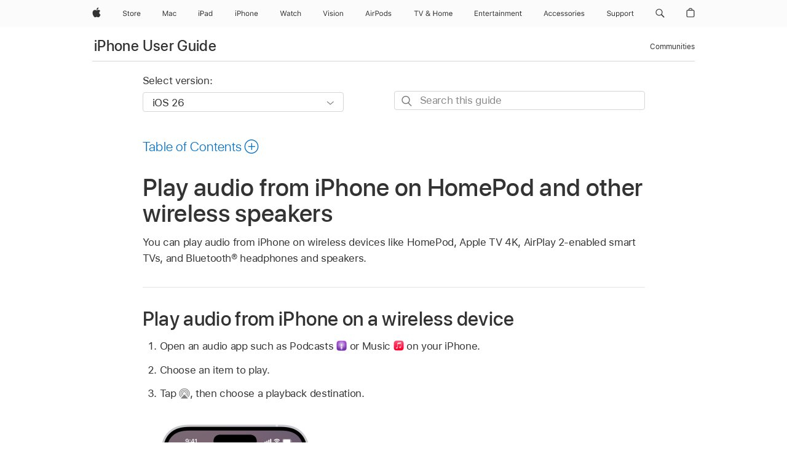

--- FILE ---
content_type: text/html;charset=utf-8
request_url: https://support.apple.com/en-ae/guide/iphone/iph315e0d58d/ios
body_size: 84534
content:

    
<!DOCTYPE html>
<html lang="en" prefix="og: http://ogp.me/ns#" dir=ltr>

<head>
	<meta name="viewport" content="width=device-width, initial-scale=1" />
	<meta http-equiv="content-type" content="text/html; charset=UTF-8" />
	<title lang="en">Play audio from iPhone on HomePod and other wireless speakers - Apple Support (AE)</title>
	<link rel="dns-prefetch" href="https://www.apple.com/" />
	<link rel="preconnect" href="https://www.apple.com/" crossorigin />
	<link rel="canonical" href="https://support.apple.com/en-ae/guide/iphone/iph315e0d58d/ios" />
	<link rel="apple-touch-icon" href="/favicon.ico">
    <link rel="icon" type="image/png" href="/favicon.ico">
	
	
		<meta name="description" content="Stream audio wirelessly from iPhone to AirPlay 2-enabled devices and Bluetooth devices." />
		<meta property="og:url" content="https://support.apple.com/en-ae/guide/iphone/iph315e0d58d/ios" />
		<meta property="og:title" content="Play audio from iPhone on HomePod and other wireless speakers" />
		<meta property="og:description" content="Stream audio wirelessly from iPhone to AirPlay 2-enabled devices and Bluetooth devices." />
		<meta property="og:site_name" content="Apple Support" />
		<meta property="og:locale" content="en_AE" />
		<meta property="og:type" content="article" />
		<meta name="ac-gn-search-field[locale]" content="en_AE" />
	

	
	
	
	
		<link rel="alternate" hreflang="ar-kw" href="https://support.apple.com/ar-kw/guide/iphone/iph315e0d58d/ios">
	
		<link rel="alternate" hreflang="en-il" href="https://support.apple.com/en-il/guide/iphone/iph315e0d58d/ios">
	
		<link rel="alternate" hreflang="ms-my" href="https://support.apple.com/ms-my/guide/iphone/iph315e0d58d/ios">
	
		<link rel="alternate" hreflang="en-in" href="https://support.apple.com/en-in/guide/iphone/iph315e0d58d/ios">
	
		<link rel="alternate" hreflang="en-ae" href="https://support.apple.com/en-ae/guide/iphone/iph315e0d58d/ios">
	
		<link rel="alternate" hreflang="ta-in" href="https://support.apple.com/ta-in/guide/iphone/iph315e0d58d/ios">
	
		<link rel="alternate" hreflang="no-no" href="https://support.apple.com/no-no/guide/iphone/iph315e0d58d/ios">
	
		<link rel="alternate" hreflang="en-al" href="https://support.apple.com/en-al/guide/iphone/iph315e0d58d/ios">
	
		<link rel="alternate" hreflang="en-is" href="https://support.apple.com/en-is/guide/iphone/iph315e0d58d/ios">
	
		<link rel="alternate" hreflang="el-gr" href="https://support.apple.com/el-gr/guide/iphone/iph315e0d58d/ios">
	
		<link rel="alternate" hreflang="en-am" href="https://support.apple.com/en-am/guide/iphone/iph315e0d58d/ios">
	
		<link rel="alternate" hreflang="nl-nl" href="https://support.apple.com/nl-nl/guide/iphone/iph315e0d58d/ios">
	
		<link rel="alternate" hreflang="he-il" href="https://support.apple.com/he-il/guide/iphone/iph315e0d58d/ios">
	
		<link rel="alternate" hreflang="en-az" href="https://support.apple.com/en-az/guide/iphone/iph315e0d58d/ios">
	
		<link rel="alternate" hreflang="or-in" href="https://support.apple.com/or-in/guide/iphone/iph315e0d58d/ios">
	
		<link rel="alternate" hreflang="hu-hu" href="https://support.apple.com/hu-hu/guide/iphone/iph315e0d58d/ios">
	
		<link rel="alternate" hreflang="ml-in" href="https://support.apple.com/ml-in/guide/iphone/iph315e0d58d/ios">
	
		<link rel="alternate" hreflang="en-jo" href="https://support.apple.com/en-jo/guide/iphone/iph315e0d58d/ios">
	
		<link rel="alternate" hreflang="en-bh" href="https://support.apple.com/en-bh/guide/iphone/iph315e0d58d/ios">
	
		<link rel="alternate" hreflang="es-cl" href="https://support.apple.com/es-cl/guide/iphone/iph315e0d58d/ios">
	
		<link rel="alternate" hreflang="fr-sn" href="https://support.apple.com/fr-sn/guide/iphone/iph315e0d58d/ios">
	
		<link rel="alternate" hreflang="fr-ca" href="https://support.apple.com/fr-ca/guide/iphone/iph315e0d58d/ios">
	
		<link rel="alternate" hreflang="es-co" href="https://support.apple.com/es-co/guide/iphone/iph315e0d58d/ios">
	
		<link rel="alternate" hreflang="en-bn" href="https://support.apple.com/en-bn/guide/iphone/iph315e0d58d/ios">
	
		<link rel="alternate" hreflang="pl-pl" href="https://support.apple.com/pl-pl/guide/iphone/iph315e0d58d/ios">
	
		<link rel="alternate" hreflang="pt-pt" href="https://support.apple.com/pt-pt/guide/iphone/iph315e0d58d/ios">
	
		<link rel="alternate" hreflang="en-sa" href="https://support.apple.com/en-sa/guide/iphone/iph315e0d58d/ios">
	
		<link rel="alternate" hreflang="ar-eg" href="https://support.apple.com/ar-eg/guide/iphone/iph315e0d58d/ios">
	
		<link rel="alternate" hreflang="fr-be" href="https://support.apple.com/fr-be/guide/iphone/iph315e0d58d/ios">
	
		<link rel="alternate" hreflang="en-bw" href="https://support.apple.com/en-bw/guide/iphone/iph315e0d58d/ios">
	
		<link rel="alternate" hreflang="en-by" href="https://support.apple.com/en-by/guide/iphone/iph315e0d58d/ios">
	
		<link rel="alternate" hreflang="en-ke" href="https://support.apple.com/en-ke/guide/iphone/iph315e0d58d/ios">
	
		<link rel="alternate" hreflang="hr-hr" href="https://support.apple.com/hr-hr/guide/iphone/iph315e0d58d/ios">
	
		<link rel="alternate" hreflang="en-om" href="https://support.apple.com/en-om/guide/iphone/iph315e0d58d/ios">
	
		<link rel="alternate" hreflang="en-ge" href="https://support.apple.com/en-ge/guide/iphone/iph315e0d58d/ios">
	
		<link rel="alternate" hreflang="zh-mo" href="https://support.apple.com/zh-mo/guide/iphone/iph315e0d58d/ios">
	
		<link rel="alternate" hreflang="de-at" href="https://support.apple.com/de-at/guide/iphone/iph315e0d58d/ios">
	
		<link rel="alternate" hreflang="en-gu" href="https://support.apple.com/en-gu/guide/iphone/iph315e0d58d/ios">
	
		<link rel="alternate" hreflang="en-gw" href="https://support.apple.com/en-gw/guide/iphone/iph315e0d58d/ios">
	
		<link rel="alternate" hreflang="my-mm" href="https://support.apple.com/my-mm/guide/iphone/iph315e0d58d/ios">
	
		<link rel="alternate" hreflang="fr-gn" href="https://support.apple.com/fr-gn/guide/iphone/iph315e0d58d/ios">
	
		<link rel="alternate" hreflang="bg-bg" href="https://support.apple.com/bg-bg/guide/iphone/iph315e0d58d/ios">
	
		<link rel="alternate" hreflang="fr-gq" href="https://support.apple.com/fr-gq/guide/iphone/iph315e0d58d/ios">
	
		<link rel="alternate" hreflang="cs-cz" href="https://support.apple.com/cs-cz/guide/iphone/iph315e0d58d/ios">
	
		<link rel="alternate" hreflang="en-ph" href="https://support.apple.com/en-ph/guide/iphone/iph315e0d58d/ios">
	
		<link rel="alternate" hreflang="zh-tw" href="https://support.apple.com/zh-tw/guide/iphone/iph315e0d58d/ios">
	
		<link rel="alternate" hreflang="ko-kr" href="https://support.apple.com/ko-kr/guide/iphone/iph315e0d58d/ios">
	
		<link rel="alternate" hreflang="sk-sk" href="https://support.apple.com/sk-sk/guide/iphone/iph315e0d58d/ios">
	
		<link rel="alternate" hreflang="ar-om" href="https://support.apple.com/ar-om/guide/iphone/iph315e0d58d/ios">
	
		<link rel="alternate" hreflang="ru-ru" href="https://support.apple.com/ru-ru/guide/iphone/iph315e0d58d/ios">
	
		<link rel="alternate" hreflang="sq-al" href="https://support.apple.com/sq-al/guide/iphone/iph315e0d58d/ios">
	
		<link rel="alternate" hreflang="en-qa" href="https://support.apple.com/en-qa/guide/iphone/iph315e0d58d/ios">
	
		<link rel="alternate" hreflang="sv-se" href="https://support.apple.com/sv-se/guide/iphone/iph315e0d58d/ios">
	
		<link rel="alternate" hreflang="mr-in" href="https://support.apple.com/mr-in/guide/iphone/iph315e0d58d/ios">
	
		<link rel="alternate" hreflang="da-dk" href="https://support.apple.com/da-dk/guide/iphone/iph315e0d58d/ios">
	
		<link rel="alternate" hreflang="uk-ua" href="https://support.apple.com/uk-ua/guide/iphone/iph315e0d58d/ios">
	
		<link rel="alternate" hreflang="en-us" href="https://support.apple.com/guide/iphone/iph315e0d58d/ios">
	
		<link rel="alternate" hreflang="en-mk" href="https://support.apple.com/en-mk/guide/iphone/iph315e0d58d/ios">
	
		<link rel="alternate" hreflang="en-mn" href="https://support.apple.com/en-mn/guide/iphone/iph315e0d58d/ios">
	
		<link rel="alternate" hreflang="gu-in" href="https://support.apple.com/gu-in/guide/iphone/iph315e0d58d/ios">
	
		<link rel="alternate" hreflang="lv-lv" href="https://support.apple.com/lv-lv/guide/iphone/iph315e0d58d/ios">
	
		<link rel="alternate" hreflang="en-eg" href="https://support.apple.com/en-eg/guide/iphone/iph315e0d58d/ios">
	
		<link rel="alternate" hreflang="en-mo" href="https://support.apple.com/en-mo/guide/iphone/iph315e0d58d/ios">
	
		<link rel="alternate" hreflang="en-uz" href="https://support.apple.com/en-uz/guide/iphone/iph315e0d58d/ios">
	
		<link rel="alternate" hreflang="fr-ne" href="https://support.apple.com/fr-ne/guide/iphone/iph315e0d58d/ios">
	
		<link rel="alternate" hreflang="en-mt" href="https://support.apple.com/en-mt/guide/iphone/iph315e0d58d/ios">
	
		<link rel="alternate" hreflang="nl-be" href="https://support.apple.com/nl-be/guide/iphone/iph315e0d58d/ios">
	
		<link rel="alternate" hreflang="zh-cn" href="https://support.apple.com/zh-cn/guide/iphone/iph315e0d58d/ios">
	
		<link rel="alternate" hreflang="te-in" href="https://support.apple.com/te-in/guide/iphone/iph315e0d58d/ios">
	
		<link rel="alternate" hreflang="en-mz" href="https://support.apple.com/en-mz/guide/iphone/iph315e0d58d/ios">
	
		<link rel="alternate" hreflang="fr-ml" href="https://support.apple.com/fr-ml/guide/iphone/iph315e0d58d/ios">
	
		<link rel="alternate" hreflang="hi-in" href="https://support.apple.com/hi-in/guide/iphone/iph315e0d58d/ios">
	
		<link rel="alternate" hreflang="fr-mu" href="https://support.apple.com/fr-mu/guide/iphone/iph315e0d58d/ios">
	
		<link rel="alternate" hreflang="en-ng" href="https://support.apple.com/en-ng/guide/iphone/iph315e0d58d/ios">
	
		<link rel="alternate" hreflang="en-vn" href="https://support.apple.com/en-vn/guide/iphone/iph315e0d58d/ios">
	
		<link rel="alternate" hreflang="el-cy" href="https://support.apple.com/el-cy/guide/iphone/iph315e0d58d/ios">
	
		<link rel="alternate" hreflang="ja-jp" href="https://support.apple.com/ja-jp/guide/iphone/iph315e0d58d/ios">
	
		<link rel="alternate" hreflang="de-ch" href="https://support.apple.com/de-ch/guide/iphone/iph315e0d58d/ios">
	
		<link rel="alternate" hreflang="ar-qa" href="https://support.apple.com/ar-qa/guide/iphone/iph315e0d58d/ios">
	
		<link rel="alternate" hreflang="ro-ro" href="https://support.apple.com/ro-ro/guide/iphone/iph315e0d58d/ios">
	
		<link rel="alternate" hreflang="zh-sg" href="https://support.apple.com/zh-sg/guide/iphone/iph315e0d58d/ios">
	
		<link rel="alternate" hreflang="it-ch" href="https://support.apple.com/it-ch/guide/iphone/iph315e0d58d/ios">
	
		<link rel="alternate" hreflang="tr-tr" href="https://support.apple.com/tr-tr/guide/iphone/iph315e0d58d/ios">
	
		<link rel="alternate" hreflang="et-ee" href="https://support.apple.com/et-ee/guide/iphone/iph315e0d58d/ios">
	
		<link rel="alternate" hreflang="fr-fr" href="https://support.apple.com/fr-fr/guide/iphone/iph315e0d58d/ios">
	
		<link rel="alternate" hreflang="vi-vn" href="https://support.apple.com/vi-vn/guide/iphone/iph315e0d58d/ios">
	
		<link rel="alternate" hreflang="fi-fi" href="https://support.apple.com/fi-fi/guide/iphone/iph315e0d58d/ios">
	
		<link rel="alternate" hreflang="en-kg" href="https://support.apple.com/en-kg/guide/iphone/iph315e0d58d/ios">
	
		<link rel="alternate" hreflang="en-ca" href="https://support.apple.com/en-ca/guide/iphone/iph315e0d58d/ios">
	
		<link rel="alternate" hreflang="lt-lt" href="https://support.apple.com/lt-lt/guide/iphone/iph315e0d58d/ios">
	
		<link rel="alternate" hreflang="fr-tn" href="https://support.apple.com/fr-tn/guide/iphone/iph315e0d58d/ios">
	
		<link rel="alternate" hreflang="ar-ae" href="https://support.apple.com/ar-ae/guide/iphone/iph315e0d58d/ios">
	
		<link rel="alternate" hreflang="sl-si" href="https://support.apple.com/sl-si/guide/iphone/iph315e0d58d/ios">
	
		<link rel="alternate" hreflang="en-kw" href="https://support.apple.com/en-kw/guide/iphone/iph315e0d58d/ios">
	
		<link rel="alternate" hreflang="bn-in" href="https://support.apple.com/bn-in/guide/iphone/iph315e0d58d/ios">
	
		<link rel="alternate" hreflang="en-kz" href="https://support.apple.com/en-kz/guide/iphone/iph315e0d58d/ios">
	
		<link rel="alternate" hreflang="fr-cf" href="https://support.apple.com/fr-cf/guide/iphone/iph315e0d58d/ios">
	
		<link rel="alternate" hreflang="pa-in" href="https://support.apple.com/pa-in/guide/iphone/iph315e0d58d/ios">
	
		<link rel="alternate" hreflang="fr-ci" href="https://support.apple.com/fr-ci/guide/iphone/iph315e0d58d/ios">
	
		<link rel="alternate" hreflang="fr-ch" href="https://support.apple.com/fr-ch/guide/iphone/iph315e0d58d/ios">
	
		<link rel="alternate" hreflang="es-us" href="https://support.apple.com/es-us/guide/iphone/iph315e0d58d/ios">
	
		<link rel="alternate" hreflang="kn-in" href="https://support.apple.com/kn-in/guide/iphone/iph315e0d58d/ios">
	
		<link rel="alternate" hreflang="fr-cm" href="https://support.apple.com/fr-cm/guide/iphone/iph315e0d58d/ios">
	
		<link rel="alternate" hreflang="en-lb" href="https://support.apple.com/en-lb/guide/iphone/iph315e0d58d/ios">
	
		<link rel="alternate" hreflang="en-tj" href="https://support.apple.com/en-tj/guide/iphone/iph315e0d58d/ios">
	
		<link rel="alternate" hreflang="en-tm" href="https://support.apple.com/en-tm/guide/iphone/iph315e0d58d/ios">
	
		<link rel="alternate" hreflang="ar-sa" href="https://support.apple.com/ar-sa/guide/iphone/iph315e0d58d/ios">
	
		<link rel="alternate" hreflang="ca-es" href="https://support.apple.com/ca-es/guide/iphone/iph315e0d58d/ios">
	
		<link rel="alternate" hreflang="en-lk" href="https://support.apple.com/en-lk/guide/iphone/iph315e0d58d/ios">
	
		<link rel="alternate" hreflang="de-de" href="https://support.apple.com/de-de/guide/iphone/iph315e0d58d/ios">
	
		<link rel="alternate" hreflang="fr-ma" href="https://support.apple.com/fr-ma/guide/iphone/iph315e0d58d/ios">
	
		<link rel="alternate" hreflang="zh-hk" href="https://support.apple.com/zh-hk/guide/iphone/iph315e0d58d/ios">
	
		<link rel="alternate" hreflang="pt-br" href="https://support.apple.com/pt-br/guide/iphone/iph315e0d58d/ios">
	
		<link rel="alternate" hreflang="sr-rs" href="https://support.apple.com/sr-rs/guide/iphone/iph315e0d58d/ios">
	
		<link rel="alternate" hreflang="de-li" href="https://support.apple.com/de-li/guide/iphone/iph315e0d58d/ios">
	
		<link rel="alternate" hreflang="es-es" href="https://support.apple.com/es-es/guide/iphone/iph315e0d58d/ios">
	
		<link rel="alternate" hreflang="ar-bh" href="https://support.apple.com/ar-bh/guide/iphone/iph315e0d58d/ios">
	
		<link rel="alternate" hreflang="kk-kz" href="https://support.apple.com/kk-kz/guide/iphone/iph315e0d58d/ios">
	
		<link rel="alternate" hreflang="ar-jo" href="https://support.apple.com/ar-jo/guide/iphone/iph315e0d58d/ios">
	
		<link rel="alternate" hreflang="fr-mg" href="https://support.apple.com/fr-mg/guide/iphone/iph315e0d58d/ios">
	
		<link rel="alternate" hreflang="es-mx" href="https://support.apple.com/es-mx/guide/iphone/iph315e0d58d/ios">
	
		<link rel="alternate" hreflang="ur-in" href="https://support.apple.com/ur-in/guide/iphone/iph315e0d58d/ios">
	
		<link rel="alternate" hreflang="it-it" href="https://support.apple.com/it-it/guide/iphone/iph315e0d58d/ios">
	
		<link rel="alternate" hreflang="id-id" href="https://support.apple.com/id-id/guide/iphone/iph315e0d58d/ios">
	
		<link rel="alternate" hreflang="en-md" href="https://support.apple.com/en-md/guide/iphone/iph315e0d58d/ios">
	
		<link rel="alternate" hreflang="de-lu" href="https://support.apple.com/de-lu/guide/iphone/iph315e0d58d/ios">
	
		<link rel="alternate" hreflang="fr-lu" href="https://support.apple.com/fr-lu/guide/iphone/iph315e0d58d/ios">
	
		<link rel="alternate" hreflang="en-me" href="https://support.apple.com/en-me/guide/iphone/iph315e0d58d/ios">
	
		<link rel="alternate" hreflang="th-th" href="https://support.apple.com/th-th/guide/iphone/iph315e0d58d/ios">
	

		<link rel="preload" as="style" href="/clientside/build/apd-sasskit.built.css" onload="this.onload=null;this.rel='stylesheet'">
		<noscript>
			<link rel="stylesheet" href="/clientside/build/apd-sasskit.built.css" type="text/css" />
		</noscript>

		
			<link rel="preload" as="style" href="/clientside/build/app-apd.css" onload="this.onload=null;this.rel='stylesheet'">
			<noscript>
				<link rel="stylesheet" href="/clientside/build/app-apd.css" type="text/css" />
			</noscript>
    	

	
    <link rel="preload" as="style"
        href="//www.apple.com/wss/fonts?families=SF+Pro,v1:200,300,400,500,600|SF+Pro+Icons,v1"
        onload="this.onload=null;this.rel='stylesheet'">
    <noscript>
        <link rel="stylesheet" href="//www.apple.com/wss/fonts?families=SF+Pro,v1:200,300,400,500,600|SF+Pro+Icons,v1" type="text/css" />
    </noscript>


	<script>
 
    var _applemd = {
        page: {
            
            site_section: "kb",
            
            content_type: "bk",
            info_type: "",
            topics: "",
            in_house: "",
            locale: "en-ae",
            
                content_template: "topic",
            
            friendly_content: {
                title: `iPhone User Guide`,
                publish_date: "01222026",
                
                    topic_id:   "IPH315E0D58D",
                    article_id        :   "BK_3C789174B07535A9D6E199D1C3BBAF09_IPH315E0D58D",
                    product_version   :   "iphone, 26",
                    os_version        :   "iOS 26, 26",
                    article_version   :   "1"
                
            },
            
            
        },
        
            product: "iphone"
        
    };
    const isMobilePlayer = /iPhone|iPod|Android/i.test(navigator.userAgent);
    

</script>

	
	<script>
		var data = {	
			showHelpFulfeedBack: true,
			id: "BK_3C789174B07535A9D6E199D1C3BBAF09_IPH315E0D58D",
			locale: "en_US",
			podCookie: "ae~en",
			source : "",
			isSecureEnv: false,
			dtmPageSource: "topic",
			domain: "support.apple.com",
			isNeighborJsEnabled: true,
            dtmPageName: "acs.pageload"
		}
		window.appState = JSON.stringify(data);
	</script>
	 
		<script src="/clientside/build/nn.js" type="text/javascript" charset="utf-8"></script>
<script>
    
     var neighborInitData = {
        appDataSchemaVersion: '1.0.0',
        webVitalDataThrottlingPercentage: 100,
        reportThrottledWebVitalDataTypes: ['system:dom-content-loaded', 'system:load', 'system:unfocus', 'system:focus', 'system:unload', 'system:page-hide', 'system:visibility-change-visible', 'system:visibility-change-hidden', 'system:event', 'app:load', 'app:unload', 'app:event'],
        trackMarcomSearch: true,
        trackSurvey: true,
        
        endpoint: 'https://supportmetrics.apple.com/content/services/stats'
    }
</script>

	



</head>


	<body dir="ltr" data-istaskopen="true" lang="en" class="ac-gn-current-support no-js AppleTopic apd-topic dark-mode-enabled" data-designversion="2" itemscope
		itemtype="https://schema.org/TechArticle">

    
	
		





		 <meta name="globalnav-store-key" content="S2A49YFKJF2JAT22K" />
<meta name="globalnav-search-field[name]" content="q" />
<meta name="globalnav-search-field[action]" content="https://support.apple.com/kb/index" />
<meta name="globalnav-search-field[src]" content="globalnav_support" />
<meta name="globalnav-search-field[type]" content="organic" />
<meta name="globalnav-search-field[page]" content="search" />
<meta name="globalnav-search-field[locale]" content="en_AE" />
<meta name="globalnav-search-field[placeholder]" content="Search Support" />
<link
  rel="stylesheet"
  type="text/css"
  href="https://www.apple.com/api-www/global-elements/global-header/v1/assets/globalheader.css"
/>
<div id="globalheader" class="globalnav-scrim globalheader-light"><aside id="globalmessage-segment" lang="en-AE" dir="ltr" class="globalmessage-segment"><ul data-strings="{&quot;view&quot;:&quot;{%STOREFRONT%} Store Home&quot;,&quot;segments&quot;:{&quot;smb&quot;:&quot;Business Store Home&quot;,&quot;eduInd&quot;:&quot;Education Store Home&quot;,&quot;other&quot;:&quot;Store Home&quot;},&quot;exit&quot;:&quot;Exit&quot;}" class="globalmessage-segment-content"></ul></aside><nav id="globalnav" lang="en-AE" dir="ltr" aria-label="Global" data-analytics-element-engagement-start="globalnav:onFlyoutOpen" data-analytics-element-engagement-end="globalnav:onFlyoutClose" data-store-api="https://www.apple.com/[storefront]/shop/bag/status" data-analytics-activitymap-region-id="global nav" data-analytics-region="global nav" class="globalnav no-js   "><div class="globalnav-content"><div class="globalnav-item globalnav-menuback"><button aria-label="Main menu" class="globalnav-menuback-button"><span class="globalnav-chevron-icon"><svg height="48" viewBox="0 0 9 48" width="9" xmlns="http://www.w3.org/2000/svg"><path d="m1.5618 24.0621 6.5581-6.4238c.2368-.2319.2407-.6118.0088-.8486-.2324-.2373-.6123-.2407-.8486-.0088l-7 6.8569c-.1157.1138-.1807.2695-.1802.4316.001.1621.0674.3174.1846.4297l7 6.7241c.1162.1118.2661.1675.4155.1675.1577 0 .3149-.062.4326-.1846.2295-.2388.2222-.6187-.0171-.8481z"></path></svg></span></button></div><ul id="globalnav-list" class="globalnav-list"><li data-analytics-element-engagement="globalnav hover - apple" class="
				globalnav-item
				globalnav-item-apple
				
				
			"><a href="https://www.apple.com/ae/" data-globalnav-item-name="apple" data-analytics-title="apple home" aria-label="Apple" class="globalnav-link globalnav-link-apple"><span class="globalnav-image-regular globalnav-link-image"><svg height="44" viewBox="0 0 14 44" width="14" xmlns="http://www.w3.org/2000/svg"><path d="m13.0729 17.6825a3.61 3.61 0 0 0 -1.7248 3.0365 3.5132 3.5132 0 0 0 2.1379 3.2223 8.394 8.394 0 0 1 -1.0948 2.2618c-.6816.9812-1.3943 1.9623-2.4787 1.9623s-1.3633-.63-2.613-.63c-1.2187 0-1.6525.6507-2.644.6507s-1.6834-.9089-2.4787-2.0243a9.7842 9.7842 0 0 1 -1.6628-5.2776c0-3.0984 2.014-4.7405 3.9969-4.7405 1.0535 0 1.9314.6919 2.5924.6919.63 0 1.6112-.7333 2.8092-.7333a3.7579 3.7579 0 0 1 3.1604 1.5802zm-3.7284-2.8918a3.5615 3.5615 0 0 0 .8469-2.22 1.5353 1.5353 0 0 0 -.031-.32 3.5686 3.5686 0 0 0 -2.3445 1.2084 3.4629 3.4629 0 0 0 -.8779 2.1585 1.419 1.419 0 0 0 .031.2892 1.19 1.19 0 0 0 .2169.0207 3.0935 3.0935 0 0 0 2.1586-1.1368z"></path></svg></span><span class="globalnav-image-compact globalnav-link-image"><svg height="48" viewBox="0 0 17 48" width="17" xmlns="http://www.w3.org/2000/svg"><path d="m15.5752 19.0792a4.2055 4.2055 0 0 0 -2.01 3.5376 4.0931 4.0931 0 0 0 2.4908 3.7542 9.7779 9.7779 0 0 1 -1.2755 2.6351c-.7941 1.1431-1.6244 2.2862-2.8878 2.2862s-1.5883-.734-3.0443-.734c-1.42 0-1.9252.7581-3.08.7581s-1.9611-1.0589-2.8876-2.3584a11.3987 11.3987 0 0 1 -1.9373-6.1487c0-3.61 2.3464-5.523 4.6566-5.523 1.2274 0 2.25.8062 3.02.8062.734 0 1.8771-.8543 3.2729-.8543a4.3778 4.3778 0 0 1 3.6822 1.841zm-6.8586-2.0456a1.3865 1.3865 0 0 1 -.2527-.024 1.6557 1.6557 0 0 1 -.0361-.337 4.0341 4.0341 0 0 1 1.0228-2.5148 4.1571 4.1571 0 0 1 2.7314-1.4078 1.7815 1.7815 0 0 1 .0361.373 4.1487 4.1487 0 0 1 -.9867 2.587 3.6039 3.6039 0 0 1 -2.5148 1.3236z"></path></svg></span><span class="globalnav-link-text">Apple</span></a></li><li data-topnav-flyout-item="menu" data-topnav-flyout-label="Menu" role="none" class="globalnav-item globalnav-menu"><div data-topnav-flyout="menu" class="globalnav-flyout"><div class="globalnav-menu-list"><div data-analytics-element-engagement="globalnav hover - store" class="
				globalnav-item
				globalnav-item-store
				globalnav-item-menu
				
			"><ul role="none" class="globalnav-submenu-trigger-group"><li class="globalnav-submenu-trigger-item"><a href="https://www.apple.com/ae/shop/goto/store" data-globalnav-item-name="store" data-topnav-flyout-trigger-compact="true" data-analytics-title="store" data-analytics-element-engagement="hover - store" aria-label="Store" class="globalnav-link globalnav-submenu-trigger-link globalnav-link-store"><span class="globalnav-link-text-container"><span class="globalnav-image-regular globalnav-link-image"><svg height="44" viewBox="0 0 30 44" width="30" xmlns="http://www.w3.org/2000/svg"><path d="m26.5679 20.4629c1.002 0 1.67.738 1.693 1.857h-3.48c.076-1.119.779-1.857 1.787-1.857zm2.754 2.672v-.387c0-1.963-1.037-3.176-2.742-3.176-1.735 0-2.848 1.289-2.848 3.276 0 1.998 1.096 3.263 2.848 3.263 1.383 0 2.367-.668 2.66-1.746h-1.008c-.264.557-.814.856-1.629.856-1.072 0-1.769-.791-1.822-2.039v-.047zm-9.547-3.451h.96v.937h.094c.188-.615.914-1.049 1.752-1.049.164 0 .375.012.504.03v1.007c-.082-.023-.445-.058-.644-.058-.961 0-1.659 1.098-1.659 1.535v3.914h-1.007zm-4.27 5.519c-1.195 0-1.869-.867-1.869-2.361 0-1.5.674-2.361 1.869-2.361 1.196 0 1.87.861 1.87 2.361 0 1.494-.674 2.361-1.87 2.361zm0-5.631c-1.798 0-2.912 1.237-2.912 3.27 0 2.027 1.114 3.269 2.912 3.269 1.799 0 2.913-1.242 2.913-3.269 0-2.033-1.114-3.27-2.913-3.27zm-5.478-1.475v1.635h1.407v.843h-1.407v3.575c0 .744.282 1.06.938 1.06.182 0 .281-.006.469-.023v.849c-.199.035-.393.059-.592.059-1.301 0-1.822-.481-1.822-1.688v-3.832h-1.02v-.843h1.02v-1.635zm-8.103 5.694c.129.885.973 1.447 2.174 1.447 1.137 0 1.975-.615 1.975-1.453 0-.72-.527-1.177-1.693-1.47l-1.084-.282c-1.53-.386-2.192-1.078-2.192-2.279 0-1.436 1.201-2.408 2.988-2.408 1.635 0 2.854.972 2.942 2.338h-1.061c-.146-.867-.861-1.383-1.916-1.383-1.125 0-1.869.562-1.869 1.418 0 .662.463 1.043 1.629 1.342l.885.234c1.752.439 2.455 1.119 2.455 2.361 0 1.553-1.225 2.543-3.158 2.543-1.793 0-3.03-.949-3.141-2.408z"></path></svg></span><span class="globalnav-link-text">Store</span></span></a></li></ul></div><div data-analytics-element-engagement="globalnav hover - mac" class="
				globalnav-item
				globalnav-item-mac
				globalnav-item-menu
				
			"><ul role="none" class="globalnav-submenu-trigger-group"><li class="globalnav-submenu-trigger-item"><a href="https://www.apple.com/ae/mac/" data-globalnav-item-name="mac" data-topnav-flyout-trigger-compact="true" data-analytics-title="mac" data-analytics-element-engagement="hover - mac" aria-label="Mac" class="globalnav-link globalnav-submenu-trigger-link globalnav-link-mac"><span class="globalnav-link-text-container"><span class="globalnav-image-regular globalnav-link-image"><svg height="44" viewBox="0 0 23 44" width="23" xmlns="http://www.w3.org/2000/svg"><path d="m8.1558 25.9987v-6.457h-.0703l-2.666 6.457h-.8907l-2.666-6.457h-.0703v6.457h-.9844v-8.4551h1.2246l2.8945 7.0547h.0938l2.8945-7.0547h1.2246v8.4551zm2.5166-1.7696c0-1.1309.832-1.7812 2.3027-1.8691l1.8223-.1113v-.5742c0-.7793-.4863-1.207-1.4297-1.207-.7559 0-1.2832.2871-1.4238.7852h-1.0195c.1348-1.0137 1.1309-1.6816 2.4785-1.6816 1.541 0 2.4023.791 2.4023 2.1035v4.3242h-.9609v-.9318h-.0938c-.4102.6738-1.1016 1.043-1.9453 1.043-1.2246 0-2.1328-.7266-2.1328-1.8809zm4.125-.5859v-.5801l-1.6992.1113c-.9609.0645-1.3828.3984-1.3828 1.0312 0 .6445.5449 1.0195 1.2773 1.0195 1.0371.0001 1.8047-.6796 1.8047-1.5819zm6.958-2.0273c-.1641-.627-.7207-1.1367-1.6289-1.1367-1.1367 0-1.8516.9082-1.8516 2.3379 0 1.459.7266 2.3848 1.8516 2.3848.8496 0 1.4414-.3926 1.6289-1.1074h1.0195c-.1816 1.1602-1.125 2.0156-2.6426 2.0156-1.7695 0-2.9004-1.2832-2.9004-3.293 0-1.9688 1.125-3.2461 2.8945-3.2461 1.5352 0 2.4727.9199 2.6484 2.0449z"></path></svg></span><span class="globalnav-link-text">Mac</span></span></a></li></ul></div><div data-analytics-element-engagement="globalnav hover - ipad" class="
				globalnav-item
				globalnav-item-ipad
				globalnav-item-menu
				
			"><ul role="none" class="globalnav-submenu-trigger-group"><li class="globalnav-submenu-trigger-item"><a href="https://www.apple.com/ae/ipad/" data-globalnav-item-name="ipad" data-topnav-flyout-trigger-compact="true" data-analytics-title="ipad" data-analytics-element-engagement="hover - ipad" aria-label="iPad" class="globalnav-link globalnav-submenu-trigger-link globalnav-link-ipad"><span class="globalnav-link-text-container"><span class="globalnav-image-regular globalnav-link-image"><svg height="44" viewBox="0 0 24 44" width="24" xmlns="http://www.w3.org/2000/svg"><path d="m14.9575 23.7002c0 .902-.768 1.582-1.805 1.582-.732 0-1.277-.375-1.277-1.02 0-.632.422-.966 1.383-1.031l1.699-.111zm-1.395-4.072c-1.347 0-2.343.668-2.478 1.681h1.019c.141-.498.668-.785 1.424-.785.944 0 1.43.428 1.43 1.207v.574l-1.822.112c-1.471.088-2.303.738-2.303 1.869 0 1.154.908 1.881 2.133 1.881.844 0 1.535-.369 1.945-1.043h.094v.931h.961v-4.324c0-1.312-.862-2.103-2.403-2.103zm6.769 5.575c-1.155 0-1.846-.885-1.846-2.361 0-1.471.697-2.362 1.846-2.362 1.142 0 1.857.914 1.857 2.362 0 1.459-.709 2.361-1.857 2.361zm1.834-8.027v3.503h-.088c-.358-.691-1.102-1.107-1.981-1.107-1.605 0-2.654 1.289-2.654 3.27 0 1.986 1.037 3.269 2.654 3.269.873 0 1.623-.416 2.022-1.119h.093v1.008h.961v-8.824zm-15.394 4.869h-1.863v-3.563h1.863c1.225 0 1.899.639 1.899 1.799 0 1.119-.697 1.764-1.899 1.764zm.276-4.5h-3.194v8.455h1.055v-3.018h2.127c1.588 0 2.719-1.119 2.719-2.701 0-1.611-1.108-2.736-2.707-2.736zm-6.064 8.454h1.008v-6.316h-1.008zm-.199-8.237c0-.387.316-.704.703-.704s.703.317.703.704c0 .386-.316.703-.703.703s-.703-.317-.703-.703z"></path></svg></span><span class="globalnav-link-text">iPad</span></span></a></li></ul></div><div data-analytics-element-engagement="globalnav hover - iphone" class="
				globalnav-item
				globalnav-item-iphone
				globalnav-item-menu
				
			"><ul role="none" class="globalnav-submenu-trigger-group"><li class="globalnav-submenu-trigger-item"><a href="https://www.apple.com/ae/iphone/" data-globalnav-item-name="iphone" data-topnav-flyout-trigger-compact="true" data-analytics-title="iphone" data-analytics-element-engagement="hover - iphone" aria-label="iPhone" class="globalnav-link globalnav-submenu-trigger-link globalnav-link-iphone"><span class="globalnav-link-text-container"><span class="globalnav-image-regular globalnav-link-image"><svg height="44" viewBox="0 0 38 44" width="38" xmlns="http://www.w3.org/2000/svg"><path d="m32.7129 22.3203h3.48c-.023-1.119-.691-1.857-1.693-1.857-1.008 0-1.711.738-1.787 1.857zm4.459 2.045c-.293 1.078-1.277 1.746-2.66 1.746-1.752 0-2.848-1.266-2.848-3.264 0-1.986 1.113-3.275 2.848-3.275 1.705 0 2.742 1.213 2.742 3.176v.386h-4.541v.047c.053 1.248.75 2.039 1.822 2.039.815 0 1.366-.298 1.629-.855zm-12.282-4.682h.961v.996h.094c.316-.697.932-1.107 1.898-1.107 1.418 0 2.209.838 2.209 2.338v4.09h-1.007v-3.844c0-1.137-.481-1.676-1.489-1.676s-1.658.674-1.658 1.781v3.739h-1.008zm-2.499 3.158c0-1.5-.674-2.361-1.869-2.361-1.196 0-1.87.861-1.87 2.361 0 1.495.674 2.362 1.87 2.362 1.195 0 1.869-.867 1.869-2.362zm-4.782 0c0-2.033 1.114-3.269 2.913-3.269 1.798 0 2.912 1.236 2.912 3.269 0 2.028-1.114 3.27-2.912 3.27-1.799 0-2.913-1.242-2.913-3.27zm-6.636-5.666h1.008v3.504h.093c.317-.697.979-1.107 1.946-1.107 1.336 0 2.179.855 2.179 2.338v4.09h-1.007v-3.844c0-1.119-.504-1.676-1.459-1.676-1.131 0-1.752.715-1.752 1.781v3.739h-1.008zm-6.015 4.87h1.863c1.202 0 1.899-.645 1.899-1.764 0-1.16-.674-1.799-1.899-1.799h-1.863zm2.139-4.5c1.599 0 2.707 1.125 2.707 2.736 0 1.582-1.131 2.701-2.719 2.701h-2.127v3.018h-1.055v-8.455zm-6.114 8.454h1.008v-6.316h-1.008zm-.2-8.238c0-.386.317-.703.703-.703.387 0 .704.317.704.703 0 .387-.317.704-.704.704-.386 0-.703-.317-.703-.704z"></path></svg></span><span class="globalnav-link-text">iPhone</span></span></a></li></ul></div><div data-analytics-element-engagement="globalnav hover - watch" class="
				globalnav-item
				globalnav-item-watch
				globalnav-item-menu
				
			"><ul role="none" class="globalnav-submenu-trigger-group"><li class="globalnav-submenu-trigger-item"><a href="https://www.apple.com/ae/watch/" data-globalnav-item-name="watch" data-topnav-flyout-trigger-compact="true" data-analytics-title="watch" data-analytics-element-engagement="hover - watch" aria-label="Watch" class="globalnav-link globalnav-submenu-trigger-link globalnav-link-watch"><span class="globalnav-link-text-container"><span class="globalnav-image-regular globalnav-link-image"><svg height="44" viewBox="0 0 35 44" width="35" xmlns="http://www.w3.org/2000/svg"><path d="m28.9819 17.1758h1.008v3.504h.094c.316-.697.978-1.108 1.945-1.108 1.336 0 2.18.856 2.18 2.338v4.09h-1.008v-3.844c0-1.119-.504-1.675-1.459-1.675-1.131 0-1.752.715-1.752 1.781v3.738h-1.008zm-2.42 4.441c-.164-.627-.721-1.136-1.629-1.136-1.137 0-1.852.908-1.852 2.338 0 1.459.727 2.384 1.852 2.384.849 0 1.441-.392 1.629-1.107h1.019c-.182 1.16-1.125 2.016-2.642 2.016-1.77 0-2.901-1.284-2.901-3.293 0-1.969 1.125-3.247 2.895-3.247 1.535 0 2.472.92 2.648 2.045zm-6.533-3.568v1.635h1.407v.844h-1.407v3.574c0 .744.282 1.06.938 1.06.182 0 .281-.006.469-.023v.85c-.2.035-.393.058-.592.058-1.301 0-1.822-.48-1.822-1.687v-3.832h-1.02v-.844h1.02v-1.635zm-4.2 5.596v-.58l-1.699.111c-.961.064-1.383.398-1.383 1.031 0 .645.545 1.02 1.277 1.02 1.038 0 1.805-.68 1.805-1.582zm-4.125.586c0-1.131.832-1.782 2.303-1.869l1.822-.112v-.574c0-.779-.486-1.207-1.43-1.207-.755 0-1.283.287-1.423.785h-1.02c.135-1.014 1.131-1.682 2.479-1.682 1.541 0 2.402.792 2.402 2.104v4.324h-.961v-.931h-.094c-.41.673-1.101 1.043-1.945 1.043-1.225 0-2.133-.727-2.133-1.881zm-7.684 1.769h-.996l-2.303-8.455h1.101l1.682 6.873h.07l1.893-6.873h1.066l1.893 6.873h.07l1.682-6.873h1.101l-2.302 8.455h-.996l-1.946-6.674h-.07z"></path></svg></span><span class="globalnav-link-text">Watch</span></span></a></li></ul></div><div data-analytics-element-engagement="globalnav hover - vision" class="
				globalnav-item
				globalnav-item-vision
				globalnav-item-menu
				
			"><ul role="none" class="globalnav-submenu-trigger-group"><li class="globalnav-submenu-trigger-item"><a href="https://www.apple.com/ae/apple-vision-pro/" data-globalnav-item-name="vision" data-topnav-flyout-trigger-compact="true" data-analytics-title="vision" data-analytics-element-engagement="hover - vision" aria-label="Vision" class="globalnav-link globalnav-submenu-trigger-link globalnav-link-vision"><span class="globalnav-link-text-container"><span class="globalnav-image-regular globalnav-link-image"><svg xmlns="http://www.w3.org/2000/svg" width="34" height="44" viewBox="0 0 34 44"><path d="m.4043,17.5449h1.1074l2.4844,7.0898h.0938l2.4844-7.0898h1.1074l-3.1172,8.4551h-1.043L.4043,17.5449Zm8.3467.2168c0-.3867.3164-.7031.7031-.7031s.7031.3164.7031.7031-.3164.7031-.7031.7031-.7031-.3164-.7031-.7031Zm.1875,1.9219h1.0195v6.3164h-1.0195v-6.3164Zm2.499,4.7051h1.043c.1699.5273.6738.873,1.4824.873.8496,0,1.4531-.4043,1.4531-.9785v-.0117c0-.4277-.3223-.7266-1.1016-.9141l-.9785-.2344c-1.1836-.2812-1.7168-.7969-1.7168-1.7051v-.0059c0-1.0488,1.0078-1.8398,2.3496-1.8398,1.3242,0,2.2441.6621,2.3848,1.6934h-1.002c-.1348-.498-.627-.8438-1.3887-.8438-.75,0-1.3008.3867-1.3008.9434v.0117c0,.4277.3164.6973,1.0605.8789l.9727.2344c1.1895.2871,1.7637.8027,1.7637,1.7051v.0117c0,1.125-1.0957,1.9043-2.5312,1.9043-1.4062,0-2.373-.6797-2.4902-1.7227Zm6.3203-6.627c0-.3867.3164-.7031.7031-.7031s.7031.3164.7031.7031-.3164.7031-.7031.7031-.7031-.3164-.7031-.7031Zm.1875,1.9219h1.0195v6.3164h-1.0195v-6.3164Zm2.5049,3.1641v-.0117c0-2.0273,1.1133-3.2637,2.9121-3.2637s2.9121,1.2363,2.9121,3.2637v.0117c0,2.0215-1.1133,3.2637-2.9121,3.2637s-2.9121-1.2422-2.9121-3.2637Zm4.7812,0v-.0117c0-1.4941-.6738-2.3613-1.8691-2.3613s-1.8691.8672-1.8691,2.3613v.0117c0,1.4883.6738,2.3613,1.8691,2.3613s1.8691-.873,1.8691-2.3613Zm2.5049-3.1641h1.0195v.9492h.0938c.3164-.668.9082-1.0605,1.8398-1.0605,1.418,0,2.209.8379,2.209,2.3379v4.0898h-1.0195v-3.8438c0-1.1367-.4688-1.6816-1.4766-1.6816s-1.6465.6797-1.6465,1.7871v3.7383h-1.0195v-6.3164Z"></path></svg>
</span><span class="globalnav-link-text">Vision</span></span></a></li></ul></div><div data-analytics-element-engagement="globalnav hover - airpods" class="
				globalnav-item
				globalnav-item-airpods
				globalnav-item-menu
				
			"><ul role="none" class="globalnav-submenu-trigger-group"><li class="globalnav-submenu-trigger-item"><a href="https://www.apple.com/ae/airpods/" data-globalnav-item-name="airpods" data-topnav-flyout-trigger-compact="true" data-analytics-title="airpods" data-analytics-element-engagement="hover - airpods" aria-label="AirPods" class="globalnav-link globalnav-submenu-trigger-link globalnav-link-airpods"><span class="globalnav-link-text-container"><span class="globalnav-image-regular globalnav-link-image"><svg height="44" viewBox="0 0 43 44" width="43" xmlns="http://www.w3.org/2000/svg"><path d="m11.7153 19.6836h.961v.937h.094c.187-.615.914-1.048 1.752-1.048.164 0 .375.011.504.029v1.008c-.082-.024-.446-.059-.645-.059-.961 0-1.658.645-1.658 1.535v3.914h-1.008zm28.135-.111c1.324 0 2.244.656 2.379 1.693h-.996c-.135-.504-.627-.838-1.389-.838-.75 0-1.336.381-1.336.943 0 .434.352.704 1.096.885l.973.235c1.189.287 1.763.802 1.763 1.711 0 1.13-1.095 1.91-2.531 1.91-1.406 0-2.373-.674-2.484-1.723h1.037c.17.533.674.873 1.482.873.85 0 1.459-.404 1.459-.984 0-.434-.328-.727-1.002-.891l-1.084-.264c-1.183-.287-1.722-.796-1.722-1.71 0-1.049 1.013-1.84 2.355-1.84zm-6.665 5.631c-1.155 0-1.846-.885-1.846-2.362 0-1.471.697-2.361 1.846-2.361 1.142 0 1.857.914 1.857 2.361 0 1.459-.709 2.362-1.857 2.362zm1.834-8.028v3.504h-.088c-.358-.691-1.102-1.107-1.981-1.107-1.605 0-2.654 1.289-2.654 3.269 0 1.987 1.037 3.27 2.654 3.27.873 0 1.623-.416 2.022-1.119h.094v1.007h.961v-8.824zm-9.001 8.028c-1.195 0-1.869-.868-1.869-2.362 0-1.5.674-2.361 1.869-2.361 1.196 0 1.869.861 1.869 2.361 0 1.494-.673 2.362-1.869 2.362zm0-5.631c-1.799 0-2.912 1.236-2.912 3.269 0 2.028 1.113 3.27 2.912 3.27s2.912-1.242 2.912-3.27c0-2.033-1.113-3.269-2.912-3.269zm-17.071 6.427h1.008v-6.316h-1.008zm-.199-8.238c0-.387.317-.703.703-.703.387 0 .703.316.703.703s-.316.703-.703.703c-.386 0-.703-.316-.703-.703zm-6.137 4.922 1.324-3.773h.093l1.325 3.773zm1.892-5.139h-1.043l-3.117 8.455h1.107l.85-2.42h3.363l.85 2.42h1.107zm14.868 4.5h-1.864v-3.562h1.864c1.224 0 1.898.639 1.898 1.799 0 1.119-.697 1.763-1.898 1.763zm.275-4.5h-3.193v8.455h1.054v-3.017h2.127c1.588 0 2.719-1.119 2.719-2.701 0-1.612-1.107-2.737-2.707-2.737z"></path></svg></span><span class="globalnav-link-text">AirPods</span></span></a></li></ul></div><div data-analytics-element-engagement="globalnav hover - tv-home" class="
				globalnav-item
				globalnav-item-tv-home
				globalnav-item-menu
				
			"><ul role="none" class="globalnav-submenu-trigger-group"><li class="globalnav-submenu-trigger-item"><a href="https://www.apple.com/ae/tv-home/" data-globalnav-item-name="tv-home" data-topnav-flyout-trigger-compact="true" data-analytics-title="tv &amp; home" data-analytics-element-engagement="hover - tv &amp; home" aria-label="TV and Home" class="globalnav-link globalnav-submenu-trigger-link globalnav-link-tv-home"><span class="globalnav-link-text-container"><span class="globalnav-image-regular globalnav-link-image"><svg height="44" viewBox="0 0 65 44" width="65" xmlns="http://www.w3.org/2000/svg"><path d="m4.3755 26v-7.5059h-2.7246v-.9492h6.5039v.9492h-2.7246v7.5059zm7.7314 0-3.1172-8.4551h1.1074l2.4844 7.0898h.0938l2.4844-7.0898h1.1074l-3.1172 8.4551zm13.981-.8438c-.7207.6328-1.7109 1.002-2.7363 1.002-1.6816 0-2.8594-.9961-2.8594-2.4141 0-1.002.5449-1.7637 1.6758-2.3613.0762-.0352.2344-.1172.3281-.1641-.7793-.8203-1.0605-1.3652-1.0605-1.9805 0-1.084.9199-1.8926 2.1562-1.8926 1.248 0 2.1562.7969 2.1562 1.9043 0 .8672-.5215 1.5-1.8281 2.1855l2.1152 2.2734c.2637-.5273.3984-1.2188.3984-2.2734v-.1465h.9844v.1523c0 1.3125-.2344 2.2676-.6973 2.9824l1.4708 1.5764h-1.3242zm-4.541-1.4824c0 .9492.7676 1.5938 1.8984 1.5938.7676 0 1.5586-.3047 2.0215-.791l-2.3906-2.6133c-.0645.0234-.2168.0996-.2988.1406-.8145.4219-1.2305 1.0078-1.2305 1.6699zm3.2109-4.3886c0-.6562-.4746-1.1016-1.1602-1.1016-.6738 0-1.1543.457-1.1543 1.1133 0 .4688.2402.8789.9082 1.541 1.0313-.5274 1.4063-.9492 1.4063-1.5527zm13.5176 6.7148v-3.8496h-4.6406v3.8496h-1.0547v-8.4551h1.0547v3.6562h4.6406v-3.6562h1.0547v8.4551zm2.6455-3.1582c0-2.0332 1.1133-3.2695 2.9121-3.2695s2.9121 1.2363 2.9121 3.2695c0 2.0273-1.1133 3.2695-2.9121 3.2695s-2.9121-1.2422-2.9121-3.2695zm4.7812 0c0-1.5-.6738-2.3613-1.8691-2.3613s-1.8691.8613-1.8691 2.3613c0 1.4941.6738 2.3613 1.8691 2.3613s1.8691-.8672 1.8691-2.3613zm2.5054-3.1582h.9609v.9961h.0938c.2871-.7031.9199-1.1074 1.7637-1.1074.8555 0 1.4531.4512 1.7461 1.1074h.0938c.3398-.668 1.0605-1.1074 1.9336-1.1074 1.2891 0 2.0098.7383 2.0098 2.0625v4.3652h-1.0078v-4.1309c0-.9316-.4395-1.3887-1.3301-1.3887-.8789 0-1.4648.6562-1.4648 1.459v4.0606h-1.0078v-4.2891c0-.75-.5215-1.2305-1.3184-1.2305-.8262 0-1.4648.7148-1.4648 1.6055v3.9141h-1.0078v-6.3164zm15.5127 4.6816c-.293 1.0781-1.2773 1.7461-2.6602 1.7461-1.752 0-2.8477-1.2656-2.8477-3.2637 0-1.9863 1.1133-3.2754 2.8477-3.2754 1.7051 0 2.7422 1.2129 2.7422 3.1758v.3867h-4.541v.0469c.0527 1.248.75 2.0391 1.8223 2.0391.8145 0 1.3652-.2988 1.6289-.8555zm-4.459-2.0449h3.4805c-.0234-1.1191-.6914-1.8574-1.6934-1.8574-1.0078 0-1.7109.7383-1.7871 1.8574z"></path></svg></span><span class="globalnav-link-text">TV &amp; Home</span></span></a></li></ul></div><div data-analytics-element-engagement="globalnav hover - entertainment" class="
				globalnav-item
				globalnav-item-entertainment
				globalnav-item-menu
				
			"><ul role="none" class="globalnav-submenu-trigger-group"><li class="globalnav-submenu-trigger-item"><a href="https://www.apple.com/ae/entertainment/" data-globalnav-item-name="entertainment" data-topnav-flyout-trigger-compact="true" data-analytics-title="entertainment" data-analytics-element-engagement="hover - entertainment" aria-label="Entertainment" class="globalnav-link globalnav-submenu-trigger-link globalnav-link-entertainment"><span class="globalnav-link-text-container"><span class="globalnav-image-regular globalnav-link-image"><svg xmlns="http://www.w3.org/2000/svg" viewBox="0 0 77 44" width="77" height="44"><path d="m0 17.4863h5.2383v.9492h-4.1836v2.7129h3.9668v.9375h-3.9668v2.9062h4.1836v.9492h-5.2383zm6.8994 2.1387h1.0195v.9492h.0938c.3164-.668.9082-1.0605 1.8398-1.0605 1.418 0 2.209.8379 2.209 2.3379v4.0898h-1.0195v-3.8438c0-1.1367-.4688-1.6816-1.4766-1.6816s-1.6465.6797-1.6465 1.7871v3.7383h-1.0195zm7.2803 4.6758v-3.832h-.9961v-.8438h.9961v-1.6348h1.0547v1.6348h1.3828v.8438h-1.3828v3.5742c0 .7441.2578 1.043.9141 1.043.1816 0 .2812-.0059.4688-.0234v.8672c-.1992.0352-.3926.0586-.5918.0586-1.3009-.0001-1.8458-.4806-1.8458-1.6876zm3.4365-1.4942v-.0059c0-1.9512 1.1133-3.2871 2.8301-3.2871s2.7598 1.2773 2.7598 3.1641v.3984h-4.5469c.0293 1.3066.75 2.0684 1.875 2.0684.8555 0 1.3828-.4043 1.5527-.7852l.0234-.0527h1.0195l-.0117.0469c-.2168.8555-1.1191 1.6992-2.6074 1.6992-1.8046 0-2.8945-1.2656-2.8945-3.2461zm1.0606-.5449h3.4922c-.1055-1.248-.7969-1.8398-1.7285-1.8398-.9376 0-1.6524.6386-1.7637 1.8398zm5.9912-2.6367h1.0195v.9375h.0938c.2402-.6621.832-1.0488 1.6875-1.0488.1934 0 .4102.0234.5098.041v.9902c-.2109-.0352-.4043-.0586-.627-.0586-.9727 0-1.6641.6152-1.6641 1.541v3.9141h-1.0195zm4.9658 4.6758v-3.832h-.9961v-.8438h.9961v-1.6348h1.0547v1.6348h1.3828v.8438h-1.3828v3.5742c0 .7441.2578 1.043.9141 1.043.1816 0 .2812-.0059.4688-.0234v.8672c-.1992.0352-.3926.0586-.5918.0586-1.3009-.0001-1.8458-.4806-1.8458-1.6876zm3.4658-.1231v-.0117c0-1.125.832-1.7754 2.3027-1.8633l1.8105-.1113v-.5742c0-.7793-.4746-1.2012-1.418-1.2012-.7559 0-1.2539.2812-1.418.7734l-.0059.0176h-1.0195l.0059-.0352c.1641-.9902 1.125-1.6582 2.4727-1.6582 1.541 0 2.4023.791 2.4023 2.1035v4.3242h-1.0195v-.9316h-.0938c-.3984.6738-1.0605 1.043-1.9102 1.043-1.201 0-2.1092-.7265-2.1092-1.875zm2.3203.9903c1.0371 0 1.793-.6797 1.793-1.582v-.5742l-1.6875.1055c-.9609.0586-1.3828.3984-1.3828 1.0254v.0117c0 .6386.5449 1.0136 1.2773 1.0136zm4.3926-7.4649c0-.3867.3164-.7031.7031-.7031s.7031.3164.7031.7031-.3164.7031-.7031.7031-.7031-.3164-.7031-.7031zm.1875 1.9219h1.0195v6.3164h-1.0195zm2.8213 0h1.0195v.9492h.0938c.3164-.668.9082-1.0605 1.8398-1.0605 1.418 0 2.209.8379 2.209 2.3379v4.0898h-1.0195v-3.8438c0-1.1367-.4688-1.6816-1.4766-1.6816s-1.6465.6797-1.6465 1.7871v3.7383h-1.0195zm6.8818 0h1.0195v.9609h.0938c.2812-.6797.8789-1.0723 1.7051-1.0723.8555 0 1.4531.4512 1.7461 1.1074h.0938c.3398-.668 1.0605-1.1074 1.9336-1.1074 1.2891 0 2.0098.7383 2.0098 2.0625v4.3652h-1.0195v-4.1309c0-.9316-.4277-1.3945-1.3184-1.3945-.8789 0-1.459.6621-1.459 1.4648v4.0605h-1.0195v-4.2891c0-.75-.5156-1.2363-1.3125-1.2363-.8262 0-1.4531.7207-1.4531 1.6113v3.9141h-1.0195v-6.3162zm10.0049 3.1816v-.0059c0-1.9512 1.1133-3.2871 2.8301-3.2871s2.7598 1.2773 2.7598 3.1641v.3984h-4.5469c.0293 1.3066.75 2.0684 1.875 2.0684.8555 0 1.3828-.4043 1.5527-.7852l.0234-.0527h1.0195l-.0116.0469c-.2168.8555-1.1191 1.6992-2.6074 1.6992-1.8047 0-2.8946-1.2656-2.8946-3.2461zm1.0606-.5449h3.4922c-.1055-1.248-.7969-1.8398-1.7285-1.8398-.9376 0-1.6524.6386-1.7637 1.8398zm5.9912-2.6367h1.0195v.9492h.0938c.3164-.668.9082-1.0605 1.8398-1.0605 1.418 0 2.209.8379 2.209 2.3379v4.0898h-1.0195v-3.8438c0-1.1367-.4688-1.6816-1.4766-1.6816s-1.6465.6797-1.6465 1.7871v3.7383h-1.0195zm7.2802 4.6758v-3.832h-.9961v-.8438h.9961v-1.6348h1.0547v1.6348h1.3828v.8438h-1.3828v3.5742c0 .7441.2578 1.043.9141 1.043.1816 0 .2812-.0059.4688-.0234v.8672c-.1992.0352-.3926.0586-.5918.0586-1.3008-.0001-1.8458-.4806-1.8458-1.6876z"></path></svg></span><span class="globalnav-link-text">Entertainment</span></span></a></li></ul></div><div data-analytics-element-engagement="globalnav hover - accessories" class="
				globalnav-item
				globalnav-item-accessories
				globalnav-item-menu
				
			"><ul role="none" class="globalnav-submenu-trigger-group"><li class="globalnav-submenu-trigger-item"><a href="https://www.apple.com/ae/shop/goto/buy_accessories" data-globalnav-item-name="accessories" data-topnav-flyout-trigger-compact="true" data-analytics-title="accessories" data-analytics-element-engagement="hover - accessories" aria-label="Accessories" class="globalnav-link globalnav-submenu-trigger-link globalnav-link-accessories"><span class="globalnav-link-text-container"><span class="globalnav-image-regular globalnav-link-image"><svg height="44" viewBox="0 0 67 44" width="67" xmlns="http://www.w3.org/2000/svg"><path d="m5.6603 23.5715h-3.3633l-.8496 2.4199h-1.1074l3.1172-8.4551h1.043l3.1172 8.4551h-1.1075zm-3.0527-.8965h2.7422l-1.3242-3.7734h-.0938zm10.0986-1.0664c-.1641-.627-.7207-1.1367-1.6289-1.1367-1.1367 0-1.8516.9082-1.8516 2.3379 0 1.459.7266 2.3848 1.8516 2.3848.8496 0 1.4414-.3926 1.6289-1.1074h1.0195c-.1816 1.1602-1.125 2.0156-2.6426 2.0156-1.7695 0-2.9004-1.2832-2.9004-3.293 0-1.9688 1.125-3.2461 2.8945-3.2461 1.5352 0 2.4727.9199 2.6484 2.0449zm6.5947 0c-.1641-.627-.7207-1.1367-1.6289-1.1367-1.1367 0-1.8516.9082-1.8516 2.3379 0 1.459.7266 2.3848 1.8516 2.3848.8496 0 1.4414-.3926 1.6289-1.1074h1.0195c-.1816 1.1602-1.125 2.0156-2.6426 2.0156-1.7695 0-2.9004-1.2832-2.9004-3.293 0-1.9688 1.125-3.2461 2.8945-3.2461 1.5352 0 2.4727.9199 2.6484 2.0449zm7.5796 2.748c-.293 1.0781-1.2773 1.7461-2.6602 1.7461-1.752 0-2.8477-1.2656-2.8477-3.2637 0-1.9863 1.1133-3.2754 2.8477-3.2754 1.7051 0 2.7422 1.2129 2.7422 3.1758v.3867h-4.541v.0469c.0527 1.248.75 2.0391 1.8223 2.0391.8145 0 1.3652-.2988 1.6289-.8555zm-4.459-2.0449h3.4805c-.0234-1.1191-.6914-1.8574-1.6934-1.8574-1.0078 0-1.7109.7383-1.7871 1.8574zm8.212-2.748c1.3242 0 2.2441.6562 2.3789 1.6934h-.9961c-.1348-.5039-.627-.8379-1.3887-.8379-.75 0-1.3359.3809-1.3359.9434 0 .4336.3516.7031 1.0957.8848l.9727.2344c1.1895.2871 1.7637.8027 1.7637 1.7109 0 1.1309-1.0957 1.9102-2.5312 1.9102-1.4062 0-2.373-.6738-2.4844-1.7227h1.0371c.1699.5332.6738.873 1.4824.873.8496 0 1.459-.4043 1.459-.9844 0-.4336-.3281-.7266-1.002-.8906l-1.084-.2637c-1.1836-.2871-1.7227-.7969-1.7227-1.7109 0-1.0489 1.0137-1.8399 2.3555-1.8399zm6.0439 0c1.3242 0 2.2441.6562 2.3789 1.6934h-.9961c-.1348-.5039-.627-.8379-1.3887-.8379-.75 0-1.3359.3809-1.3359.9434 0 .4336.3516.7031 1.0957.8848l.9727.2344c1.1895.2871 1.7637.8027 1.7637 1.7109 0 1.1309-1.0957 1.9102-2.5312 1.9102-1.4062 0-2.373-.6738-2.4844-1.7227h1.0371c.1699.5332.6738.873 1.4824.873.8496 0 1.459-.4043 1.459-.9844 0-.4336-.3281-.7266-1.002-.8906l-1.084-.2637c-1.1836-.2871-1.7227-.7969-1.7227-1.7109 0-1.0489 1.0137-1.8399 2.3555-1.8399zm3.6357 3.2695c0-2.0332 1.1133-3.2695 2.9121-3.2695s2.9121 1.2363 2.9121 3.2695c0 2.0273-1.1133 3.2695-2.9121 3.2695s-2.9121-1.2422-2.9121-3.2695zm4.7813 0c0-1.5-.6738-2.3613-1.8691-2.3613s-1.8691.8613-1.8691 2.3613c0 1.4941.6738 2.3613 1.8691 2.3613s1.8691-.8672 1.8691-2.3613zm2.5054-3.1582h.9609v.9375h.0938c.1875-.6152.9141-1.0488 1.752-1.0488.1641 0 .375.0117.5039.0293v1.0078c-.082-.0234-.4453-.0586-.6445-.0586-.9609 0-1.6582.6445-1.6582 1.5352v3.9141h-1.0078v-6.3165zm4.2744-1.9219c0-.3867.3164-.7031.7031-.7031s.7031.3164.7031.7031-.3164.7031-.7031.7031-.7031-.3164-.7031-.7031zm.1992 1.9219h1.0078v6.3164h-1.0078zm8.001 4.6816c-.293 1.0781-1.2773 1.7461-2.6602 1.7461-1.752 0-2.8477-1.2656-2.8477-3.2637 0-1.9863 1.1133-3.2754 2.8477-3.2754 1.7051 0 2.7422 1.2129 2.7422 3.1758v.3867h-4.541v.0469c.0527 1.248.75 2.0391 1.8223 2.0391.8145 0 1.3652-.2988 1.6289-.8555zm-4.459-2.0449h3.4805c-.0234-1.1191-.6914-1.8574-1.6934-1.8574-1.0078 0-1.7109.7383-1.7871 1.8574zm8.2119-2.748c1.3242 0 2.2441.6562 2.3789 1.6934h-.9961c-.1348-.5039-.627-.8379-1.3887-.8379-.75 0-1.3359.3809-1.3359.9434 0 .4336.3516.7031 1.0957.8848l.9727.2344c1.1895.2871 1.7637.8027 1.7637 1.7109 0 1.1309-1.0957 1.9102-2.5312 1.9102-1.4062 0-2.373-.6738-2.4844-1.7227h1.0371c.1699.5332.6738.873 1.4824.873.8496 0 1.459-.4043 1.459-.9844 0-.4336-.3281-.7266-1.002-.8906l-1.084-.2637c-1.1836-.2871-1.7227-.7969-1.7227-1.7109 0-1.0489 1.0137-1.8399 2.3555-1.8399z"></path></svg></span><span class="globalnav-link-text">Accessories</span></span></a></li></ul></div><div data-analytics-element-engagement="globalnav hover - support" class="
				globalnav-item
				globalnav-item-support
				globalnav-item-menu
				
			"><ul role="none" class="globalnav-submenu-trigger-group"><li class="globalnav-submenu-trigger-item"><a href="https://support.apple.com/en-ae/?cid=gn-ols-home-hp-tab" data-globalnav-item-name="support" data-topnav-flyout-trigger-compact="true" data-analytics-title="support" data-analytics-element-engagement="hover - support" data-analytics-exit-link="true" aria-label="Support" class="globalnav-link globalnav-submenu-trigger-link globalnav-link-support"><span class="globalnav-link-text-container"><span class="globalnav-image-regular globalnav-link-image"><svg height="44" viewBox="0 0 44 44" width="44" xmlns="http://www.w3.org/2000/svg"><path d="m42.1206 18.0337v1.635h1.406v.844h-1.406v3.574c0 .744.281 1.06.937 1.06.182 0 .282-.006.469-.023v.849c-.199.036-.392.059-.592.059-1.3 0-1.822-.48-1.822-1.687v-3.832h-1.019v-.844h1.019v-1.635zm-6.131 1.635h.961v.937h.093c.188-.615.914-1.049 1.752-1.049.164 0 .375.012.504.03v1.008c-.082-.024-.445-.059-.644-.059-.961 0-1.659.644-1.659 1.535v3.914h-1.007zm-2.463 3.158c0-1.5-.674-2.361-1.869-2.361s-1.869.861-1.869 2.361c0 1.494.674 2.361 1.869 2.361s1.869-.867 1.869-2.361zm-4.781 0c0-2.033 1.113-3.27 2.912-3.27s2.912 1.237 2.912 3.27c0 2.027-1.113 3.27-2.912 3.27s-2.912-1.243-2.912-3.27zm-2.108 0c0-1.477-.692-2.361-1.846-2.361-1.143 0-1.863.908-1.863 2.361 0 1.447.72 2.361 1.857 2.361 1.16 0 1.852-.884 1.852-2.361zm1.043 0c0 1.975-1.049 3.27-2.655 3.27-.902 0-1.629-.393-1.974-1.061h-.094v3.059h-1.008v-8.426h.961v1.054h.094c.404-.726 1.16-1.166 2.021-1.166 1.612 0 2.655 1.284 2.655 3.27zm-8.048 0c0-1.477-.691-2.361-1.845-2.361-1.143 0-1.864.908-1.864 2.361 0 1.447.721 2.361 1.858 2.361 1.16 0 1.851-.884 1.851-2.361zm1.043 0c0 1.975-1.049 3.27-2.654 3.27-.902 0-1.629-.393-1.975-1.061h-.093v3.059h-1.008v-8.426h.961v1.054h.093c.405-.726 1.161-1.166 2.022-1.166 1.611 0 2.654 1.284 2.654 3.27zm-7.645 3.158h-.961v-.99h-.094c-.316.703-.99 1.102-1.957 1.102-1.418 0-2.156-.844-2.156-2.338v-4.09h1.008v3.844c0 1.136.422 1.664 1.43 1.664 1.113 0 1.722-.663 1.722-1.77v-3.738h1.008zm-11.69-2.209c.129.885.972 1.447 2.174 1.447 1.136 0 1.974-.615 1.974-1.453 0-.72-.527-1.177-1.693-1.47l-1.084-.282c-1.529-.386-2.192-1.078-2.192-2.279 0-1.435 1.202-2.408 2.989-2.408 1.634 0 2.853.973 2.941 2.338h-1.06c-.147-.867-.862-1.383-1.916-1.383-1.125 0-1.87.562-1.87 1.418 0 .662.463 1.043 1.629 1.342l.885.234c1.752.44 2.455 1.119 2.455 2.361 0 1.553-1.224 2.543-3.158 2.543-1.793 0-3.029-.949-3.141-2.408z"></path></svg></span><span class="globalnav-link-text">Support</span></span></a></li></ul></div></div></div></li><li data-topnav-flyout-label="Search apple.com" data-analytics-title="open - search field" class="globalnav-item globalnav-search"><a role="button" id="globalnav-menubutton-link-search" href="https://support.apple.com/kb/index?page=search&locale=en_AE" data-topnav-flyout-trigger-regular="true" data-topnav-flyout-trigger-compact="true" aria-label="Search apple.com" data-analytics-title="open - search field" class="globalnav-link globalnav-link-search"><span class="globalnav-image-regular"><svg xmlns="http://www.w3.org/2000/svg" width="15px" height="44px" viewBox="0 0 15 44">
<path d="M14.298,27.202l-3.87-3.87c0.701-0.929,1.122-2.081,1.122-3.332c0-3.06-2.489-5.55-5.55-5.55c-3.06,0-5.55,2.49-5.55,5.55 c0,3.061,2.49,5.55,5.55,5.55c1.251,0,2.403-0.421,3.332-1.122l3.87,3.87c0.151,0.151,0.35,0.228,0.548,0.228 s0.396-0.076,0.548-0.228C14.601,27.995,14.601,27.505,14.298,27.202z M1.55,20c0-2.454,1.997-4.45,4.45-4.45 c2.454,0,4.45,1.997,4.45,4.45S8.454,24.45,6,24.45C3.546,24.45,1.55,22.454,1.55,20z"></path>
</svg>
</span><span class="globalnav-image-compact"><svg height="48" viewBox="0 0 17 48" width="17" xmlns="http://www.w3.org/2000/svg"><path d="m16.2294 29.9556-4.1755-4.0821a6.4711 6.4711 0 1 0 -1.2839 1.2625l4.2005 4.1066a.9.9 0 1 0 1.2588-1.287zm-14.5294-8.0017a5.2455 5.2455 0 1 1 5.2455 5.2527 5.2549 5.2549 0 0 1 -5.2455-5.2527z"></path></svg></span></a><div id="globalnav-submenu-search" aria-labelledby="globalnav-menubutton-link-search" class="globalnav-flyout globalnav-submenu"><div class="globalnav-flyout-scroll-container"><div class="globalnav-flyout-content globalnav-submenu-content"><form action="https://support.apple.com/kb/index" method="get" class="globalnav-searchfield"><div class="globalnav-searchfield-wrapper"><input placeholder="Search apple.com" aria-label="Search apple.com" autocorrect="off" autocapitalize="off" autocomplete="off" spellcheck="false" class="globalnav-searchfield-input" name="q"><input id="globalnav-searchfield-src" type="hidden" name="src" value><input type="hidden" name="type" value><input type="hidden" name="page" value><input type="hidden" name="locale" value><button aria-label="Clear search" tabindex="-1" type="button" class="globalnav-searchfield-reset"><span class="globalnav-image-regular"><svg height="14" viewBox="0 0 14 14" width="14" xmlns="http://www.w3.org/2000/svg"><path d="m7 .0339a6.9661 6.9661 0 1 0 6.9661 6.9661 6.9661 6.9661 0 0 0 -6.9661-6.9661zm2.798 8.9867a.55.55 0 0 1 -.778.7774l-2.02-2.02-2.02 2.02a.55.55 0 0 1 -.7784-.7774l2.0206-2.0206-2.0204-2.02a.55.55 0 0 1 .7782-.7778l2.02 2.02 2.02-2.02a.55.55 0 0 1 .778.7778l-2.0203 2.02z"></path></svg></span><span class="globalnav-image-compact"><svg height="16" viewBox="0 0 16 16" width="16" xmlns="http://www.w3.org/2000/svg"><path d="m0 8a8.0474 8.0474 0 0 1 7.9922-8 8.0609 8.0609 0 0 1 8.0078 8 8.0541 8.0541 0 0 1 -8 8 8.0541 8.0541 0 0 1 -8-8zm5.6549 3.2863 2.3373-2.353 2.3451 2.353a.6935.6935 0 0 0 .4627.1961.6662.6662 0 0 0 .6667-.6667.6777.6777 0 0 0 -.1961-.4706l-2.3451-2.3373 2.3529-2.3607a.5943.5943 0 0 0 .1961-.4549.66.66 0 0 0 -.6667-.6589.6142.6142 0 0 0 -.447.1961l-2.3686 2.3606-2.353-2.3527a.6152.6152 0 0 0 -.447-.1883.6529.6529 0 0 0 -.6667.651.6264.6264 0 0 0 .1961.4549l2.3451 2.3529-2.3451 2.353a.61.61 0 0 0 -.1961.4549.6661.6661 0 0 0 .6667.6667.6589.6589 0 0 0 .4627-.1961z" ></path></svg></span></button><button aria-label="Submit search" tabindex="-1" aria-hidden="true" type="submit" class="globalnav-searchfield-submit"><span class="globalnav-image-regular"><svg height="32" viewBox="0 0 30 32" width="30" xmlns="http://www.w3.org/2000/svg"><path d="m23.3291 23.3066-4.35-4.35c-.0105-.0105-.0247-.0136-.0355-.0235a6.8714 6.8714 0 1 0 -1.5736 1.4969c.0214.0256.03.0575.0542.0815l4.35 4.35a1.1 1.1 0 1 0 1.5557-1.5547zm-15.4507-8.582a5.6031 5.6031 0 1 1 5.603 5.61 5.613 5.613 0 0 1 -5.603-5.61z"></path></svg></span><span class="globalnav-image-compact"><svg width="38" height="40" viewBox="0 0 38 40" xmlns="http://www.w3.org/2000/svg"><path d="m28.6724 27.8633-5.07-5.07c-.0095-.0095-.0224-.0122-.032-.0213a7.9967 7.9967 0 1 0 -1.8711 1.7625c.0254.03.0357.0681.0642.0967l5.07 5.07a1.3 1.3 0 0 0 1.8389-1.8379zm-18.0035-10.0033a6.5447 6.5447 0 1 1 6.545 6.5449 6.5518 6.5518 0 0 1 -6.545-6.5449z"></path></svg></span></button></div><div role="status" aria-live="polite" data-topnav-searchresults-label="total results" class="globalnav-searchresults-count"></div></form><div class="globalnav-searchresults"></div></div></div></div></li><li id="globalnav-bag" data-analytics-region="bag" class="globalnav-item globalnav-bag"><div class="globalnav-bag-wrapper"><a role="button" id="globalnav-menubutton-link-bag" href="https://www.apple.com/ae/shop/goto/bag" aria-label="Shopping Bag" data-globalnav-item-name="bag" data-topnav-flyout-trigger-regular="true" data-topnav-flyout-trigger-compact="true" data-analytics-title="open - bag" class="globalnav-link globalnav-link-bag"><span class="globalnav-image-regular"><svg height="44" viewBox="0 0 14 44" width="14" xmlns="http://www.w3.org/2000/svg"><path d="m11.3535 16.0283h-1.0205a3.4229 3.4229 0 0 0 -3.333-2.9648 3.4229 3.4229 0 0 0 -3.333 2.9648h-1.02a2.1184 2.1184 0 0 0 -2.117 2.1162v7.7155a2.1186 2.1186 0 0 0 2.1162 2.1167h8.707a2.1186 2.1186 0 0 0 2.1168-2.1167v-7.7155a2.1184 2.1184 0 0 0 -2.1165-2.1162zm-4.3535-1.8652a2.3169 2.3169 0 0 1 2.2222 1.8652h-4.4444a2.3169 2.3169 0 0 1 2.2222-1.8652zm5.37 11.6969a1.0182 1.0182 0 0 1 -1.0166 1.0171h-8.7069a1.0182 1.0182 0 0 1 -1.0165-1.0171v-7.7155a1.0178 1.0178 0 0 1 1.0166-1.0166h8.707a1.0178 1.0178 0 0 1 1.0164 1.0166z"></path></svg></span><span class="globalnav-image-compact"><svg height="48" viewBox="0 0 17 48" width="17" xmlns="http://www.w3.org/2000/svg"><path d="m13.4575 16.9268h-1.1353a3.8394 3.8394 0 0 0 -7.6444 0h-1.1353a2.6032 2.6032 0 0 0 -2.6 2.6v8.9232a2.6032 2.6032 0 0 0 2.6 2.6h9.915a2.6032 2.6032 0 0 0 2.6-2.6v-8.9231a2.6032 2.6032 0 0 0 -2.6-2.6001zm-4.9575-2.2768a2.658 2.658 0 0 1 2.6221 2.2764h-5.2442a2.658 2.658 0 0 1 2.6221-2.2764zm6.3574 13.8a1.4014 1.4014 0 0 1 -1.4 1.4h-9.9149a1.4014 1.4014 0 0 1 -1.4-1.4v-8.9231a1.4014 1.4014 0 0 1 1.4-1.4h9.915a1.4014 1.4014 0 0 1 1.4 1.4z"></path></svg></span></a><span aria-hidden="true" data-analytics-title="open - bag" class="globalnav-bag-badge"><span class="globalnav-bag-badge-separator"></span><span class="globalnav-bag-badge-number">0</span><span class="globalnav-bag-badge-unit">+</span></span></div><div id="globalnav-submenu-bag" aria-labelledby="globalnav-menubutton-link-bag" class="globalnav-flyout globalnav-submenu"><div class="globalnav-flyout-scroll-container"><div class="globalnav-flyout-content globalnav-submenu-content"></div></div></div></li></ul><div class="globalnav-menutrigger"><button id="globalnav-menutrigger-button" aria-controls="globalnav-list" aria-label="Menu" data-topnav-menu-label-open="Menu" data-topnav-menu-label-close="Close" data-topnav-flyout-trigger-compact="menu" class="globalnav-menutrigger-button"><svg width="18" height="18" viewBox="0 0 18 18"><polyline id="globalnav-menutrigger-bread-bottom" fill="none" stroke="currentColor" stroke-width="1.2" stroke-linecap="round" stroke-linejoin="round" points="2 12, 16 12" class="globalnav-menutrigger-bread globalnav-menutrigger-bread-bottom"><animate id="globalnav-anim-menutrigger-bread-bottom-open" attributeName="points" keyTimes="0;0.5;1" dur="0.24s" begin="indefinite" fill="freeze" calcMode="spline" keySplines="0.42, 0, 1, 1;0, 0, 0.58, 1" values=" 2 12, 16 12; 2 9, 16 9; 3.5 15, 15 3.5"></animate><animate id="globalnav-anim-menutrigger-bread-bottom-close" attributeName="points" keyTimes="0;0.5;1" dur="0.24s" begin="indefinite" fill="freeze" calcMode="spline" keySplines="0.42, 0, 1, 1;0, 0, 0.58, 1" values=" 3.5 15, 15 3.5; 2 9, 16 9; 2 12, 16 12"></animate></polyline><polyline id="globalnav-menutrigger-bread-top" fill="none" stroke="currentColor" stroke-width="1.2" stroke-linecap="round" stroke-linejoin="round" points="2 5, 16 5" class="globalnav-menutrigger-bread globalnav-menutrigger-bread-top"><animate id="globalnav-anim-menutrigger-bread-top-open" attributeName="points" keyTimes="0;0.5;1" dur="0.24s" begin="indefinite" fill="freeze" calcMode="spline" keySplines="0.42, 0, 1, 1;0, 0, 0.58, 1" values=" 2 5, 16 5; 2 9, 16 9; 3.5 3.5, 15 15"></animate><animate id="globalnav-anim-menutrigger-bread-top-close" attributeName="points" keyTimes="0;0.5;1" dur="0.24s" begin="indefinite" fill="freeze" calcMode="spline" keySplines="0.42, 0, 1, 1;0, 0, 0.58, 1" values=" 3.5 3.5, 15 15; 2 9, 16 9; 2 5, 16 5"></animate></polyline></svg></button></div></div></nav><div id="globalnav-curtain" class="globalnav-curtain"></div><div id="globalnav-placeholder" class="globalnav-placeholder"></div></div><script id="__ACGH_DATA__" type="application/json">{"props":{"globalNavData":{"locale":"en_AE","ariaLabel":"Global","analyticsAttributes":[{"name":"data-analytics-activitymap-region-id","value":"global nav"},{"name":"data-analytics-region","value":"global nav"}],"links":[{"id":"26fce57a420e1d078a3572e159e28bb00091530afe4f6c61e81622419db321d6","name":"apple","text":"Apple","url":"/ae/","ariaLabel":"Apple","submenuAriaLabel":"Apple menu","images":[{"name":"regular","assetInline":"<svg height=\"44\" viewBox=\"0 0 14 44\" width=\"14\" xmlns=\"http://www.w3.org/2000/svg\"><path d=\"m13.0729 17.6825a3.61 3.61 0 0 0 -1.7248 3.0365 3.5132 3.5132 0 0 0 2.1379 3.2223 8.394 8.394 0 0 1 -1.0948 2.2618c-.6816.9812-1.3943 1.9623-2.4787 1.9623s-1.3633-.63-2.613-.63c-1.2187 0-1.6525.6507-2.644.6507s-1.6834-.9089-2.4787-2.0243a9.7842 9.7842 0 0 1 -1.6628-5.2776c0-3.0984 2.014-4.7405 3.9969-4.7405 1.0535 0 1.9314.6919 2.5924.6919.63 0 1.6112-.7333 2.8092-.7333a3.7579 3.7579 0 0 1 3.1604 1.5802zm-3.7284-2.8918a3.5615 3.5615 0 0 0 .8469-2.22 1.5353 1.5353 0 0 0 -.031-.32 3.5686 3.5686 0 0 0 -2.3445 1.2084 3.4629 3.4629 0 0 0 -.8779 2.1585 1.419 1.419 0 0 0 .031.2892 1.19 1.19 0 0 0 .2169.0207 3.0935 3.0935 0 0 0 2.1586-1.1368z\"></path></svg>"},{"name":"compact","assetInline":"<svg height=\"48\" viewBox=\"0 0 17 48\" width=\"17\" xmlns=\"http://www.w3.org/2000/svg\"><path d=\"m15.5752 19.0792a4.2055 4.2055 0 0 0 -2.01 3.5376 4.0931 4.0931 0 0 0 2.4908 3.7542 9.7779 9.7779 0 0 1 -1.2755 2.6351c-.7941 1.1431-1.6244 2.2862-2.8878 2.2862s-1.5883-.734-3.0443-.734c-1.42 0-1.9252.7581-3.08.7581s-1.9611-1.0589-2.8876-2.3584a11.3987 11.3987 0 0 1 -1.9373-6.1487c0-3.61 2.3464-5.523 4.6566-5.523 1.2274 0 2.25.8062 3.02.8062.734 0 1.8771-.8543 3.2729-.8543a4.3778 4.3778 0 0 1 3.6822 1.841zm-6.8586-2.0456a1.3865 1.3865 0 0 1 -.2527-.024 1.6557 1.6557 0 0 1 -.0361-.337 4.0341 4.0341 0 0 1 1.0228-2.5148 4.1571 4.1571 0 0 1 2.7314-1.4078 1.7815 1.7815 0 0 1 .0361.373 4.1487 4.1487 0 0 1 -.9867 2.587 3.6039 3.6039 0 0 1 -2.5148 1.3236z\"></path></svg>"}],"analyticsAttributes":[{"name":"data-analytics-title","value":"apple home"}]},{"id":"a5dab864d5a341db85873245df1e6276b75b0bd4b77d15b248fc1c23f7d1ed63","name":"store","text":"Store","url":"/ae/shop/goto/store","ariaLabel":"Store","submenuAriaLabel":"Store menu","images":[{"name":"regular","assetInline":"<svg height=\"44\" viewBox=\"0 0 30 44\" width=\"30\" xmlns=\"http://www.w3.org/2000/svg\"><path d=\"m26.5679 20.4629c1.002 0 1.67.738 1.693 1.857h-3.48c.076-1.119.779-1.857 1.787-1.857zm2.754 2.672v-.387c0-1.963-1.037-3.176-2.742-3.176-1.735 0-2.848 1.289-2.848 3.276 0 1.998 1.096 3.263 2.848 3.263 1.383 0 2.367-.668 2.66-1.746h-1.008c-.264.557-.814.856-1.629.856-1.072 0-1.769-.791-1.822-2.039v-.047zm-9.547-3.451h.96v.937h.094c.188-.615.914-1.049 1.752-1.049.164 0 .375.012.504.03v1.007c-.082-.023-.445-.058-.644-.058-.961 0-1.659 1.098-1.659 1.535v3.914h-1.007zm-4.27 5.519c-1.195 0-1.869-.867-1.869-2.361 0-1.5.674-2.361 1.869-2.361 1.196 0 1.87.861 1.87 2.361 0 1.494-.674 2.361-1.87 2.361zm0-5.631c-1.798 0-2.912 1.237-2.912 3.27 0 2.027 1.114 3.269 2.912 3.269 1.799 0 2.913-1.242 2.913-3.269 0-2.033-1.114-3.27-2.913-3.27zm-5.478-1.475v1.635h1.407v.843h-1.407v3.575c0 .744.282 1.06.938 1.06.182 0 .281-.006.469-.023v.849c-.199.035-.393.059-.592.059-1.301 0-1.822-.481-1.822-1.688v-3.832h-1.02v-.843h1.02v-1.635zm-8.103 5.694c.129.885.973 1.447 2.174 1.447 1.137 0 1.975-.615 1.975-1.453 0-.72-.527-1.177-1.693-1.47l-1.084-.282c-1.53-.386-2.192-1.078-2.192-2.279 0-1.436 1.201-2.408 2.988-2.408 1.635 0 2.854.972 2.942 2.338h-1.061c-.146-.867-.861-1.383-1.916-1.383-1.125 0-1.869.562-1.869 1.418 0 .662.463 1.043 1.629 1.342l.885.234c1.752.439 2.455 1.119 2.455 2.361 0 1.553-1.225 2.543-3.158 2.543-1.793 0-3.03-.949-3.141-2.408z\"></path></svg>"}],"analyticsAttributes":[{"name":"data-analytics-title","value":"store"},{"name":"data-analytics-element-engagement","value":"hover - store"}]},{"id":"f8bde683620d4c9efc920506ec2b4a7d73c7a63ee3ef00c3bdd8ab91795c4cc5","name":"mac","text":"Mac","url":"/ae/mac/","ariaLabel":"Mac","submenuAriaLabel":"Mac menu","images":[{"name":"regular","assetInline":"<svg height=\"44\" viewBox=\"0 0 23 44\" width=\"23\" xmlns=\"http://www.w3.org/2000/svg\"><path d=\"m8.1558 25.9987v-6.457h-.0703l-2.666 6.457h-.8907l-2.666-6.457h-.0703v6.457h-.9844v-8.4551h1.2246l2.8945 7.0547h.0938l2.8945-7.0547h1.2246v8.4551zm2.5166-1.7696c0-1.1309.832-1.7812 2.3027-1.8691l1.8223-.1113v-.5742c0-.7793-.4863-1.207-1.4297-1.207-.7559 0-1.2832.2871-1.4238.7852h-1.0195c.1348-1.0137 1.1309-1.6816 2.4785-1.6816 1.541 0 2.4023.791 2.4023 2.1035v4.3242h-.9609v-.9318h-.0938c-.4102.6738-1.1016 1.043-1.9453 1.043-1.2246 0-2.1328-.7266-2.1328-1.8809zm4.125-.5859v-.5801l-1.6992.1113c-.9609.0645-1.3828.3984-1.3828 1.0312 0 .6445.5449 1.0195 1.2773 1.0195 1.0371.0001 1.8047-.6796 1.8047-1.5819zm6.958-2.0273c-.1641-.627-.7207-1.1367-1.6289-1.1367-1.1367 0-1.8516.9082-1.8516 2.3379 0 1.459.7266 2.3848 1.8516 2.3848.8496 0 1.4414-.3926 1.6289-1.1074h1.0195c-.1816 1.1602-1.125 2.0156-2.6426 2.0156-1.7695 0-2.9004-1.2832-2.9004-3.293 0-1.9688 1.125-3.2461 2.8945-3.2461 1.5352 0 2.4727.9199 2.6484 2.0449z\"></path></svg>"}],"analyticsAttributes":[{"name":"data-analytics-title","value":"mac"},{"name":"data-analytics-element-engagement","value":"hover - mac"}]},{"id":"839970cf05466ebf2fff5232c727d194ea29741216fd4dc5f5718bc17d7c87d8","name":"ipad","text":"iPad","url":"/ae/ipad/","ariaLabel":"iPad","submenuAriaLabel":"iPad menu","images":[{"name":"regular","assetInline":"<svg height=\"44\" viewBox=\"0 0 24 44\" width=\"24\" xmlns=\"http://www.w3.org/2000/svg\"><path d=\"m14.9575 23.7002c0 .902-.768 1.582-1.805 1.582-.732 0-1.277-.375-1.277-1.02 0-.632.422-.966 1.383-1.031l1.699-.111zm-1.395-4.072c-1.347 0-2.343.668-2.478 1.681h1.019c.141-.498.668-.785 1.424-.785.944 0 1.43.428 1.43 1.207v.574l-1.822.112c-1.471.088-2.303.738-2.303 1.869 0 1.154.908 1.881 2.133 1.881.844 0 1.535-.369 1.945-1.043h.094v.931h.961v-4.324c0-1.312-.862-2.103-2.403-2.103zm6.769 5.575c-1.155 0-1.846-.885-1.846-2.361 0-1.471.697-2.362 1.846-2.362 1.142 0 1.857.914 1.857 2.362 0 1.459-.709 2.361-1.857 2.361zm1.834-8.027v3.503h-.088c-.358-.691-1.102-1.107-1.981-1.107-1.605 0-2.654 1.289-2.654 3.27 0 1.986 1.037 3.269 2.654 3.269.873 0 1.623-.416 2.022-1.119h.093v1.008h.961v-8.824zm-15.394 4.869h-1.863v-3.563h1.863c1.225 0 1.899.639 1.899 1.799 0 1.119-.697 1.764-1.899 1.764zm.276-4.5h-3.194v8.455h1.055v-3.018h2.127c1.588 0 2.719-1.119 2.719-2.701 0-1.611-1.108-2.736-2.707-2.736zm-6.064 8.454h1.008v-6.316h-1.008zm-.199-8.237c0-.387.316-.704.703-.704s.703.317.703.704c0 .386-.316.703-.703.703s-.703-.317-.703-.703z\"></path></svg>"}],"analyticsAttributes":[{"name":"data-analytics-title","value":"ipad"},{"name":"data-analytics-element-engagement","value":"hover - ipad"}]},{"id":"9ffbfd74db59e49cd37111620d2c47fed8a0f4da4224efa4d20755e7c87b2113","name":"iphone","text":"iPhone","url":"/ae/iphone/","ariaLabel":"iPhone","submenuAriaLabel":"iPhone menu","images":[{"name":"regular","assetInline":"<svg height=\"44\" viewBox=\"0 0 38 44\" width=\"38\" xmlns=\"http://www.w3.org/2000/svg\"><path d=\"m32.7129 22.3203h3.48c-.023-1.119-.691-1.857-1.693-1.857-1.008 0-1.711.738-1.787 1.857zm4.459 2.045c-.293 1.078-1.277 1.746-2.66 1.746-1.752 0-2.848-1.266-2.848-3.264 0-1.986 1.113-3.275 2.848-3.275 1.705 0 2.742 1.213 2.742 3.176v.386h-4.541v.047c.053 1.248.75 2.039 1.822 2.039.815 0 1.366-.298 1.629-.855zm-12.282-4.682h.961v.996h.094c.316-.697.932-1.107 1.898-1.107 1.418 0 2.209.838 2.209 2.338v4.09h-1.007v-3.844c0-1.137-.481-1.676-1.489-1.676s-1.658.674-1.658 1.781v3.739h-1.008zm-2.499 3.158c0-1.5-.674-2.361-1.869-2.361-1.196 0-1.87.861-1.87 2.361 0 1.495.674 2.362 1.87 2.362 1.195 0 1.869-.867 1.869-2.362zm-4.782 0c0-2.033 1.114-3.269 2.913-3.269 1.798 0 2.912 1.236 2.912 3.269 0 2.028-1.114 3.27-2.912 3.27-1.799 0-2.913-1.242-2.913-3.27zm-6.636-5.666h1.008v3.504h.093c.317-.697.979-1.107 1.946-1.107 1.336 0 2.179.855 2.179 2.338v4.09h-1.007v-3.844c0-1.119-.504-1.676-1.459-1.676-1.131 0-1.752.715-1.752 1.781v3.739h-1.008zm-6.015 4.87h1.863c1.202 0 1.899-.645 1.899-1.764 0-1.16-.674-1.799-1.899-1.799h-1.863zm2.139-4.5c1.599 0 2.707 1.125 2.707 2.736 0 1.582-1.131 2.701-2.719 2.701h-2.127v3.018h-1.055v-8.455zm-6.114 8.454h1.008v-6.316h-1.008zm-.2-8.238c0-.386.317-.703.703-.703.387 0 .704.317.704.703 0 .387-.317.704-.704.704-.386 0-.703-.317-.703-.704z\"></path></svg>"}],"analyticsAttributes":[{"name":"data-analytics-title","value":"iphone"},{"name":"data-analytics-element-engagement","value":"hover - iphone"}]},{"id":"6a684a9b87287da67cedafe0877abff1789a31a528f85f2f89090d2fd606016f","name":"watch","text":"Watch","url":"/ae/watch/","ariaLabel":"Watch","submenuAriaLabel":"Watch menu","images":[{"name":"regular","assetInline":"<svg height=\"44\" viewBox=\"0 0 35 44\" width=\"35\" xmlns=\"http://www.w3.org/2000/svg\"><path d=\"m28.9819 17.1758h1.008v3.504h.094c.316-.697.978-1.108 1.945-1.108 1.336 0 2.18.856 2.18 2.338v4.09h-1.008v-3.844c0-1.119-.504-1.675-1.459-1.675-1.131 0-1.752.715-1.752 1.781v3.738h-1.008zm-2.42 4.441c-.164-.627-.721-1.136-1.629-1.136-1.137 0-1.852.908-1.852 2.338 0 1.459.727 2.384 1.852 2.384.849 0 1.441-.392 1.629-1.107h1.019c-.182 1.16-1.125 2.016-2.642 2.016-1.77 0-2.901-1.284-2.901-3.293 0-1.969 1.125-3.247 2.895-3.247 1.535 0 2.472.92 2.648 2.045zm-6.533-3.568v1.635h1.407v.844h-1.407v3.574c0 .744.282 1.06.938 1.06.182 0 .281-.006.469-.023v.85c-.2.035-.393.058-.592.058-1.301 0-1.822-.48-1.822-1.687v-3.832h-1.02v-.844h1.02v-1.635zm-4.2 5.596v-.58l-1.699.111c-.961.064-1.383.398-1.383 1.031 0 .645.545 1.02 1.277 1.02 1.038 0 1.805-.68 1.805-1.582zm-4.125.586c0-1.131.832-1.782 2.303-1.869l1.822-.112v-.574c0-.779-.486-1.207-1.43-1.207-.755 0-1.283.287-1.423.785h-1.02c.135-1.014 1.131-1.682 2.479-1.682 1.541 0 2.402.792 2.402 2.104v4.324h-.961v-.931h-.094c-.41.673-1.101 1.043-1.945 1.043-1.225 0-2.133-.727-2.133-1.881zm-7.684 1.769h-.996l-2.303-8.455h1.101l1.682 6.873h.07l1.893-6.873h1.066l1.893 6.873h.07l1.682-6.873h1.101l-2.302 8.455h-.996l-1.946-6.674h-.07z\"></path></svg>"}],"analyticsAttributes":[{"name":"data-analytics-title","value":"watch"},{"name":"data-analytics-element-engagement","value":"hover - watch"}]},{"id":"5c37f26ea8fbd88d1e841994df7b600af247da355895bce57a92cd8e5417a89d","name":"vision","text":"Vision","url":"/ae/apple-vision-pro/","ariaLabel":"Vision","submenuAriaLabel":"Vision menu","images":[{"name":"regular","assetInline":"<svg xmlns=\"http://www.w3.org/2000/svg\" width=\"34\" height=\"44\" viewBox=\"0 0 34 44\"><path d=\"m.4043,17.5449h1.1074l2.4844,7.0898h.0938l2.4844-7.0898h1.1074l-3.1172,8.4551h-1.043L.4043,17.5449Zm8.3467.2168c0-.3867.3164-.7031.7031-.7031s.7031.3164.7031.7031-.3164.7031-.7031.7031-.7031-.3164-.7031-.7031Zm.1875,1.9219h1.0195v6.3164h-1.0195v-6.3164Zm2.499,4.7051h1.043c.1699.5273.6738.873,1.4824.873.8496,0,1.4531-.4043,1.4531-.9785v-.0117c0-.4277-.3223-.7266-1.1016-.9141l-.9785-.2344c-1.1836-.2812-1.7168-.7969-1.7168-1.7051v-.0059c0-1.0488,1.0078-1.8398,2.3496-1.8398,1.3242,0,2.2441.6621,2.3848,1.6934h-1.002c-.1348-.498-.627-.8438-1.3887-.8438-.75,0-1.3008.3867-1.3008.9434v.0117c0,.4277.3164.6973,1.0605.8789l.9727.2344c1.1895.2871,1.7637.8027,1.7637,1.7051v.0117c0,1.125-1.0957,1.9043-2.5312,1.9043-1.4062,0-2.373-.6797-2.4902-1.7227Zm6.3203-6.627c0-.3867.3164-.7031.7031-.7031s.7031.3164.7031.7031-.3164.7031-.7031.7031-.7031-.3164-.7031-.7031Zm.1875,1.9219h1.0195v6.3164h-1.0195v-6.3164Zm2.5049,3.1641v-.0117c0-2.0273,1.1133-3.2637,2.9121-3.2637s2.9121,1.2363,2.9121,3.2637v.0117c0,2.0215-1.1133,3.2637-2.9121,3.2637s-2.9121-1.2422-2.9121-3.2637Zm4.7812,0v-.0117c0-1.4941-.6738-2.3613-1.8691-2.3613s-1.8691.8672-1.8691,2.3613v.0117c0,1.4883.6738,2.3613,1.8691,2.3613s1.8691-.873,1.8691-2.3613Zm2.5049-3.1641h1.0195v.9492h.0938c.3164-.668.9082-1.0605,1.8398-1.0605,1.418,0,2.209.8379,2.209,2.3379v4.0898h-1.0195v-3.8438c0-1.1367-.4688-1.6816-1.4766-1.6816s-1.6465.6797-1.6465,1.7871v3.7383h-1.0195v-6.3164Z\"></path></svg>\n"}],"analyticsAttributes":[{"name":"data-analytics-title","value":"vision"},{"name":"data-analytics-element-engagement","value":"hover - vision"}]},{"id":"200854c566a311f306ce1ac667ec951f562ae8e162d25b7084fc6c40e6d9f14f","name":"airpods","text":"AirPods","url":"/ae/airpods/","ariaLabel":"AirPods","submenuAriaLabel":"AirPods menu","images":[{"name":"regular","assetInline":"<svg height=\"44\" viewBox=\"0 0 43 44\" width=\"43\" xmlns=\"http://www.w3.org/2000/svg\"><path d=\"m11.7153 19.6836h.961v.937h.094c.187-.615.914-1.048 1.752-1.048.164 0 .375.011.504.029v1.008c-.082-.024-.446-.059-.645-.059-.961 0-1.658.645-1.658 1.535v3.914h-1.008zm28.135-.111c1.324 0 2.244.656 2.379 1.693h-.996c-.135-.504-.627-.838-1.389-.838-.75 0-1.336.381-1.336.943 0 .434.352.704 1.096.885l.973.235c1.189.287 1.763.802 1.763 1.711 0 1.13-1.095 1.91-2.531 1.91-1.406 0-2.373-.674-2.484-1.723h1.037c.17.533.674.873 1.482.873.85 0 1.459-.404 1.459-.984 0-.434-.328-.727-1.002-.891l-1.084-.264c-1.183-.287-1.722-.796-1.722-1.71 0-1.049 1.013-1.84 2.355-1.84zm-6.665 5.631c-1.155 0-1.846-.885-1.846-2.362 0-1.471.697-2.361 1.846-2.361 1.142 0 1.857.914 1.857 2.361 0 1.459-.709 2.362-1.857 2.362zm1.834-8.028v3.504h-.088c-.358-.691-1.102-1.107-1.981-1.107-1.605 0-2.654 1.289-2.654 3.269 0 1.987 1.037 3.27 2.654 3.27.873 0 1.623-.416 2.022-1.119h.094v1.007h.961v-8.824zm-9.001 8.028c-1.195 0-1.869-.868-1.869-2.362 0-1.5.674-2.361 1.869-2.361 1.196 0 1.869.861 1.869 2.361 0 1.494-.673 2.362-1.869 2.362zm0-5.631c-1.799 0-2.912 1.236-2.912 3.269 0 2.028 1.113 3.27 2.912 3.27s2.912-1.242 2.912-3.27c0-2.033-1.113-3.269-2.912-3.269zm-17.071 6.427h1.008v-6.316h-1.008zm-.199-8.238c0-.387.317-.703.703-.703.387 0 .703.316.703.703s-.316.703-.703.703c-.386 0-.703-.316-.703-.703zm-6.137 4.922 1.324-3.773h.093l1.325 3.773zm1.892-5.139h-1.043l-3.117 8.455h1.107l.85-2.42h3.363l.85 2.42h1.107zm14.868 4.5h-1.864v-3.562h1.864c1.224 0 1.898.639 1.898 1.799 0 1.119-.697 1.763-1.898 1.763zm.275-4.5h-3.193v8.455h1.054v-3.017h2.127c1.588 0 2.719-1.119 2.719-2.701 0-1.612-1.107-2.737-2.707-2.737z\"></path></svg>"}],"analyticsAttributes":[{"name":"data-analytics-title","value":"airpods"},{"name":"data-analytics-element-engagement","value":"hover - airpods"}]},{"id":"49a335619012d0a0f505d89f61d354667c4027c273fe57a273e737f0a786c947","name":"tv-home","text":"TV & Home","url":"/ae/tv-home/","ariaLabel":"TV and Home","submenuAriaLabel":"TV and Home menu","images":[{"name":"regular","assetInline":"<svg height=\"44\" viewBox=\"0 0 65 44\" width=\"65\" xmlns=\"http://www.w3.org/2000/svg\"><path d=\"m4.3755 26v-7.5059h-2.7246v-.9492h6.5039v.9492h-2.7246v7.5059zm7.7314 0-3.1172-8.4551h1.1074l2.4844 7.0898h.0938l2.4844-7.0898h1.1074l-3.1172 8.4551zm13.981-.8438c-.7207.6328-1.7109 1.002-2.7363 1.002-1.6816 0-2.8594-.9961-2.8594-2.4141 0-1.002.5449-1.7637 1.6758-2.3613.0762-.0352.2344-.1172.3281-.1641-.7793-.8203-1.0605-1.3652-1.0605-1.9805 0-1.084.9199-1.8926 2.1562-1.8926 1.248 0 2.1562.7969 2.1562 1.9043 0 .8672-.5215 1.5-1.8281 2.1855l2.1152 2.2734c.2637-.5273.3984-1.2188.3984-2.2734v-.1465h.9844v.1523c0 1.3125-.2344 2.2676-.6973 2.9824l1.4708 1.5764h-1.3242zm-4.541-1.4824c0 .9492.7676 1.5938 1.8984 1.5938.7676 0 1.5586-.3047 2.0215-.791l-2.3906-2.6133c-.0645.0234-.2168.0996-.2988.1406-.8145.4219-1.2305 1.0078-1.2305 1.6699zm3.2109-4.3886c0-.6562-.4746-1.1016-1.1602-1.1016-.6738 0-1.1543.457-1.1543 1.1133 0 .4688.2402.8789.9082 1.541 1.0313-.5274 1.4063-.9492 1.4063-1.5527zm13.5176 6.7148v-3.8496h-4.6406v3.8496h-1.0547v-8.4551h1.0547v3.6562h4.6406v-3.6562h1.0547v8.4551zm2.6455-3.1582c0-2.0332 1.1133-3.2695 2.9121-3.2695s2.9121 1.2363 2.9121 3.2695c0 2.0273-1.1133 3.2695-2.9121 3.2695s-2.9121-1.2422-2.9121-3.2695zm4.7812 0c0-1.5-.6738-2.3613-1.8691-2.3613s-1.8691.8613-1.8691 2.3613c0 1.4941.6738 2.3613 1.8691 2.3613s1.8691-.8672 1.8691-2.3613zm2.5054-3.1582h.9609v.9961h.0938c.2871-.7031.9199-1.1074 1.7637-1.1074.8555 0 1.4531.4512 1.7461 1.1074h.0938c.3398-.668 1.0605-1.1074 1.9336-1.1074 1.2891 0 2.0098.7383 2.0098 2.0625v4.3652h-1.0078v-4.1309c0-.9316-.4395-1.3887-1.3301-1.3887-.8789 0-1.4648.6562-1.4648 1.459v4.0606h-1.0078v-4.2891c0-.75-.5215-1.2305-1.3184-1.2305-.8262 0-1.4648.7148-1.4648 1.6055v3.9141h-1.0078v-6.3164zm15.5127 4.6816c-.293 1.0781-1.2773 1.7461-2.6602 1.7461-1.752 0-2.8477-1.2656-2.8477-3.2637 0-1.9863 1.1133-3.2754 2.8477-3.2754 1.7051 0 2.7422 1.2129 2.7422 3.1758v.3867h-4.541v.0469c.0527 1.248.75 2.0391 1.8223 2.0391.8145 0 1.3652-.2988 1.6289-.8555zm-4.459-2.0449h3.4805c-.0234-1.1191-.6914-1.8574-1.6934-1.8574-1.0078 0-1.7109.7383-1.7871 1.8574z\"></path></svg>"}],"analyticsAttributes":[{"name":"data-analytics-title","value":"tv & home"},{"name":"data-analytics-element-engagement","value":"hover - tv & home"}]},{"id":"cd45d34667efa384b469fc3b38c7f668ddd83250b35dd8be330ba51ebe7b106a","name":"entertainment","text":"Entertainment","url":"/ae/entertainment/","ariaLabel":"Entertainment","submenuAriaLabel":"Entertainment menu","images":[{"name":"regular","assetInline":"<svg xmlns=\"http://www.w3.org/2000/svg\" viewBox=\"0 0 77 44\" width=\"77\" height=\"44\"><path d=\"m0 17.4863h5.2383v.9492h-4.1836v2.7129h3.9668v.9375h-3.9668v2.9062h4.1836v.9492h-5.2383zm6.8994 2.1387h1.0195v.9492h.0938c.3164-.668.9082-1.0605 1.8398-1.0605 1.418 0 2.209.8379 2.209 2.3379v4.0898h-1.0195v-3.8438c0-1.1367-.4688-1.6816-1.4766-1.6816s-1.6465.6797-1.6465 1.7871v3.7383h-1.0195zm7.2803 4.6758v-3.832h-.9961v-.8438h.9961v-1.6348h1.0547v1.6348h1.3828v.8438h-1.3828v3.5742c0 .7441.2578 1.043.9141 1.043.1816 0 .2812-.0059.4688-.0234v.8672c-.1992.0352-.3926.0586-.5918.0586-1.3009-.0001-1.8458-.4806-1.8458-1.6876zm3.4365-1.4942v-.0059c0-1.9512 1.1133-3.2871 2.8301-3.2871s2.7598 1.2773 2.7598 3.1641v.3984h-4.5469c.0293 1.3066.75 2.0684 1.875 2.0684.8555 0 1.3828-.4043 1.5527-.7852l.0234-.0527h1.0195l-.0117.0469c-.2168.8555-1.1191 1.6992-2.6074 1.6992-1.8046 0-2.8945-1.2656-2.8945-3.2461zm1.0606-.5449h3.4922c-.1055-1.248-.7969-1.8398-1.7285-1.8398-.9376 0-1.6524.6386-1.7637 1.8398zm5.9912-2.6367h1.0195v.9375h.0938c.2402-.6621.832-1.0488 1.6875-1.0488.1934 0 .4102.0234.5098.041v.9902c-.2109-.0352-.4043-.0586-.627-.0586-.9727 0-1.6641.6152-1.6641 1.541v3.9141h-1.0195zm4.9658 4.6758v-3.832h-.9961v-.8438h.9961v-1.6348h1.0547v1.6348h1.3828v.8438h-1.3828v3.5742c0 .7441.2578 1.043.9141 1.043.1816 0 .2812-.0059.4688-.0234v.8672c-.1992.0352-.3926.0586-.5918.0586-1.3009-.0001-1.8458-.4806-1.8458-1.6876zm3.4658-.1231v-.0117c0-1.125.832-1.7754 2.3027-1.8633l1.8105-.1113v-.5742c0-.7793-.4746-1.2012-1.418-1.2012-.7559 0-1.2539.2812-1.418.7734l-.0059.0176h-1.0195l.0059-.0352c.1641-.9902 1.125-1.6582 2.4727-1.6582 1.541 0 2.4023.791 2.4023 2.1035v4.3242h-1.0195v-.9316h-.0938c-.3984.6738-1.0605 1.043-1.9102 1.043-1.201 0-2.1092-.7265-2.1092-1.875zm2.3203.9903c1.0371 0 1.793-.6797 1.793-1.582v-.5742l-1.6875.1055c-.9609.0586-1.3828.3984-1.3828 1.0254v.0117c0 .6386.5449 1.0136 1.2773 1.0136zm4.3926-7.4649c0-.3867.3164-.7031.7031-.7031s.7031.3164.7031.7031-.3164.7031-.7031.7031-.7031-.3164-.7031-.7031zm.1875 1.9219h1.0195v6.3164h-1.0195zm2.8213 0h1.0195v.9492h.0938c.3164-.668.9082-1.0605 1.8398-1.0605 1.418 0 2.209.8379 2.209 2.3379v4.0898h-1.0195v-3.8438c0-1.1367-.4688-1.6816-1.4766-1.6816s-1.6465.6797-1.6465 1.7871v3.7383h-1.0195zm6.8818 0h1.0195v.9609h.0938c.2812-.6797.8789-1.0723 1.7051-1.0723.8555 0 1.4531.4512 1.7461 1.1074h.0938c.3398-.668 1.0605-1.1074 1.9336-1.1074 1.2891 0 2.0098.7383 2.0098 2.0625v4.3652h-1.0195v-4.1309c0-.9316-.4277-1.3945-1.3184-1.3945-.8789 0-1.459.6621-1.459 1.4648v4.0605h-1.0195v-4.2891c0-.75-.5156-1.2363-1.3125-1.2363-.8262 0-1.4531.7207-1.4531 1.6113v3.9141h-1.0195v-6.3162zm10.0049 3.1816v-.0059c0-1.9512 1.1133-3.2871 2.8301-3.2871s2.7598 1.2773 2.7598 3.1641v.3984h-4.5469c.0293 1.3066.75 2.0684 1.875 2.0684.8555 0 1.3828-.4043 1.5527-.7852l.0234-.0527h1.0195l-.0116.0469c-.2168.8555-1.1191 1.6992-2.6074 1.6992-1.8047 0-2.8946-1.2656-2.8946-3.2461zm1.0606-.5449h3.4922c-.1055-1.248-.7969-1.8398-1.7285-1.8398-.9376 0-1.6524.6386-1.7637 1.8398zm5.9912-2.6367h1.0195v.9492h.0938c.3164-.668.9082-1.0605 1.8398-1.0605 1.418 0 2.209.8379 2.209 2.3379v4.0898h-1.0195v-3.8438c0-1.1367-.4688-1.6816-1.4766-1.6816s-1.6465.6797-1.6465 1.7871v3.7383h-1.0195zm7.2802 4.6758v-3.832h-.9961v-.8438h.9961v-1.6348h1.0547v1.6348h1.3828v.8438h-1.3828v3.5742c0 .7441.2578 1.043.9141 1.043.1816 0 .2812-.0059.4688-.0234v.8672c-.1992.0352-.3926.0586-.5918.0586-1.3008-.0001-1.8458-.4806-1.8458-1.6876z\"></path></svg>"}],"analyticsAttributes":[{"name":"data-analytics-title","value":"entertainment"},{"name":"data-analytics-element-engagement","value":"hover - entertainment"}]},{"id":"817aeff50e652dda4368dc7bd429abe90ce6f7fc84dd8fed83558d6ff77312f4","name":"accessories","text":"Accessories","url":"/ae/shop/goto/buy_accessories","ariaLabel":"Accessories","submenuAriaLabel":"Accessories menu","images":[{"name":"regular","assetInline":"<svg height=\"44\" viewBox=\"0 0 67 44\" width=\"67\" xmlns=\"http://www.w3.org/2000/svg\"><path d=\"m5.6603 23.5715h-3.3633l-.8496 2.4199h-1.1074l3.1172-8.4551h1.043l3.1172 8.4551h-1.1075zm-3.0527-.8965h2.7422l-1.3242-3.7734h-.0938zm10.0986-1.0664c-.1641-.627-.7207-1.1367-1.6289-1.1367-1.1367 0-1.8516.9082-1.8516 2.3379 0 1.459.7266 2.3848 1.8516 2.3848.8496 0 1.4414-.3926 1.6289-1.1074h1.0195c-.1816 1.1602-1.125 2.0156-2.6426 2.0156-1.7695 0-2.9004-1.2832-2.9004-3.293 0-1.9688 1.125-3.2461 2.8945-3.2461 1.5352 0 2.4727.9199 2.6484 2.0449zm6.5947 0c-.1641-.627-.7207-1.1367-1.6289-1.1367-1.1367 0-1.8516.9082-1.8516 2.3379 0 1.459.7266 2.3848 1.8516 2.3848.8496 0 1.4414-.3926 1.6289-1.1074h1.0195c-.1816 1.1602-1.125 2.0156-2.6426 2.0156-1.7695 0-2.9004-1.2832-2.9004-3.293 0-1.9688 1.125-3.2461 2.8945-3.2461 1.5352 0 2.4727.9199 2.6484 2.0449zm7.5796 2.748c-.293 1.0781-1.2773 1.7461-2.6602 1.7461-1.752 0-2.8477-1.2656-2.8477-3.2637 0-1.9863 1.1133-3.2754 2.8477-3.2754 1.7051 0 2.7422 1.2129 2.7422 3.1758v.3867h-4.541v.0469c.0527 1.248.75 2.0391 1.8223 2.0391.8145 0 1.3652-.2988 1.6289-.8555zm-4.459-2.0449h3.4805c-.0234-1.1191-.6914-1.8574-1.6934-1.8574-1.0078 0-1.7109.7383-1.7871 1.8574zm8.212-2.748c1.3242 0 2.2441.6562 2.3789 1.6934h-.9961c-.1348-.5039-.627-.8379-1.3887-.8379-.75 0-1.3359.3809-1.3359.9434 0 .4336.3516.7031 1.0957.8848l.9727.2344c1.1895.2871 1.7637.8027 1.7637 1.7109 0 1.1309-1.0957 1.9102-2.5312 1.9102-1.4062 0-2.373-.6738-2.4844-1.7227h1.0371c.1699.5332.6738.873 1.4824.873.8496 0 1.459-.4043 1.459-.9844 0-.4336-.3281-.7266-1.002-.8906l-1.084-.2637c-1.1836-.2871-1.7227-.7969-1.7227-1.7109 0-1.0489 1.0137-1.8399 2.3555-1.8399zm6.0439 0c1.3242 0 2.2441.6562 2.3789 1.6934h-.9961c-.1348-.5039-.627-.8379-1.3887-.8379-.75 0-1.3359.3809-1.3359.9434 0 .4336.3516.7031 1.0957.8848l.9727.2344c1.1895.2871 1.7637.8027 1.7637 1.7109 0 1.1309-1.0957 1.9102-2.5312 1.9102-1.4062 0-2.373-.6738-2.4844-1.7227h1.0371c.1699.5332.6738.873 1.4824.873.8496 0 1.459-.4043 1.459-.9844 0-.4336-.3281-.7266-1.002-.8906l-1.084-.2637c-1.1836-.2871-1.7227-.7969-1.7227-1.7109 0-1.0489 1.0137-1.8399 2.3555-1.8399zm3.6357 3.2695c0-2.0332 1.1133-3.2695 2.9121-3.2695s2.9121 1.2363 2.9121 3.2695c0 2.0273-1.1133 3.2695-2.9121 3.2695s-2.9121-1.2422-2.9121-3.2695zm4.7813 0c0-1.5-.6738-2.3613-1.8691-2.3613s-1.8691.8613-1.8691 2.3613c0 1.4941.6738 2.3613 1.8691 2.3613s1.8691-.8672 1.8691-2.3613zm2.5054-3.1582h.9609v.9375h.0938c.1875-.6152.9141-1.0488 1.752-1.0488.1641 0 .375.0117.5039.0293v1.0078c-.082-.0234-.4453-.0586-.6445-.0586-.9609 0-1.6582.6445-1.6582 1.5352v3.9141h-1.0078v-6.3165zm4.2744-1.9219c0-.3867.3164-.7031.7031-.7031s.7031.3164.7031.7031-.3164.7031-.7031.7031-.7031-.3164-.7031-.7031zm.1992 1.9219h1.0078v6.3164h-1.0078zm8.001 4.6816c-.293 1.0781-1.2773 1.7461-2.6602 1.7461-1.752 0-2.8477-1.2656-2.8477-3.2637 0-1.9863 1.1133-3.2754 2.8477-3.2754 1.7051 0 2.7422 1.2129 2.7422 3.1758v.3867h-4.541v.0469c.0527 1.248.75 2.0391 1.8223 2.0391.8145 0 1.3652-.2988 1.6289-.8555zm-4.459-2.0449h3.4805c-.0234-1.1191-.6914-1.8574-1.6934-1.8574-1.0078 0-1.7109.7383-1.7871 1.8574zm8.2119-2.748c1.3242 0 2.2441.6562 2.3789 1.6934h-.9961c-.1348-.5039-.627-.8379-1.3887-.8379-.75 0-1.3359.3809-1.3359.9434 0 .4336.3516.7031 1.0957.8848l.9727.2344c1.1895.2871 1.7637.8027 1.7637 1.7109 0 1.1309-1.0957 1.9102-2.5312 1.9102-1.4062 0-2.373-.6738-2.4844-1.7227h1.0371c.1699.5332.6738.873 1.4824.873.8496 0 1.459-.4043 1.459-.9844 0-.4336-.3281-.7266-1.002-.8906l-1.084-.2637c-1.1836-.2871-1.7227-.7969-1.7227-1.7109 0-1.0489 1.0137-1.8399 2.3555-1.8399z\"></path></svg>"}],"analyticsAttributes":[{"name":"data-analytics-title","value":"accessories"},{"name":"data-analytics-element-engagement","value":"hover - accessories"}]},{"id":"eff526aa4cd6ac5efa56f3bb2ad9926291b6466e81f7044c0a5676a68afcf427","name":"support","text":"Support","url":"https://support.apple.com/en-ae/?cid=gn-ols-home-hp-tab","ariaLabel":"Support","submenuAriaLabel":"Support menu","images":[{"name":"regular","assetInline":"<svg height=\"44\" viewBox=\"0 0 44 44\" width=\"44\" xmlns=\"http://www.w3.org/2000/svg\"><path d=\"m42.1206 18.0337v1.635h1.406v.844h-1.406v3.574c0 .744.281 1.06.937 1.06.182 0 .282-.006.469-.023v.849c-.199.036-.392.059-.592.059-1.3 0-1.822-.48-1.822-1.687v-3.832h-1.019v-.844h1.019v-1.635zm-6.131 1.635h.961v.937h.093c.188-.615.914-1.049 1.752-1.049.164 0 .375.012.504.03v1.008c-.082-.024-.445-.059-.644-.059-.961 0-1.659.644-1.659 1.535v3.914h-1.007zm-2.463 3.158c0-1.5-.674-2.361-1.869-2.361s-1.869.861-1.869 2.361c0 1.494.674 2.361 1.869 2.361s1.869-.867 1.869-2.361zm-4.781 0c0-2.033 1.113-3.27 2.912-3.27s2.912 1.237 2.912 3.27c0 2.027-1.113 3.27-2.912 3.27s-2.912-1.243-2.912-3.27zm-2.108 0c0-1.477-.692-2.361-1.846-2.361-1.143 0-1.863.908-1.863 2.361 0 1.447.72 2.361 1.857 2.361 1.16 0 1.852-.884 1.852-2.361zm1.043 0c0 1.975-1.049 3.27-2.655 3.27-.902 0-1.629-.393-1.974-1.061h-.094v3.059h-1.008v-8.426h.961v1.054h.094c.404-.726 1.16-1.166 2.021-1.166 1.612 0 2.655 1.284 2.655 3.27zm-8.048 0c0-1.477-.691-2.361-1.845-2.361-1.143 0-1.864.908-1.864 2.361 0 1.447.721 2.361 1.858 2.361 1.16 0 1.851-.884 1.851-2.361zm1.043 0c0 1.975-1.049 3.27-2.654 3.27-.902 0-1.629-.393-1.975-1.061h-.093v3.059h-1.008v-8.426h.961v1.054h.093c.405-.726 1.161-1.166 2.022-1.166 1.611 0 2.654 1.284 2.654 3.27zm-7.645 3.158h-.961v-.99h-.094c-.316.703-.99 1.102-1.957 1.102-1.418 0-2.156-.844-2.156-2.338v-4.09h1.008v3.844c0 1.136.422 1.664 1.43 1.664 1.113 0 1.722-.663 1.722-1.77v-3.738h1.008zm-11.69-2.209c.129.885.972 1.447 2.174 1.447 1.136 0 1.974-.615 1.974-1.453 0-.72-.527-1.177-1.693-1.47l-1.084-.282c-1.529-.386-2.192-1.078-2.192-2.279 0-1.435 1.202-2.408 2.989-2.408 1.634 0 2.853.973 2.941 2.338h-1.06c-.147-.867-.862-1.383-1.916-1.383-1.125 0-1.87.562-1.87 1.418 0 .662.463 1.043 1.629 1.342l.885.234c1.752.44 2.455 1.119 2.455 2.361 0 1.553-1.224 2.543-3.158 2.543-1.793 0-3.029-.949-3.141-2.408z\"></path></svg>"}],"analyticsAttributes":[{"name":"data-analytics-title","value":"support"},{"name":"data-analytics-element-engagement","value":"hover - support"},{"name":"data-analytics-exit-link","value":"true"}]}],"bag":{"analyticsAttributes":[{"name":"data-analytics-region","value":"bag"}],"open":{"url":"/ae/shop/goto/bag","images":[{"name":"regular","assetInline":"<svg height=\"44\" viewBox=\"0 0 14 44\" width=\"14\" xmlns=\"http://www.w3.org/2000/svg\"><path d=\"m11.3535 16.0283h-1.0205a3.4229 3.4229 0 0 0 -3.333-2.9648 3.4229 3.4229 0 0 0 -3.333 2.9648h-1.02a2.1184 2.1184 0 0 0 -2.117 2.1162v7.7155a2.1186 2.1186 0 0 0 2.1162 2.1167h8.707a2.1186 2.1186 0 0 0 2.1168-2.1167v-7.7155a2.1184 2.1184 0 0 0 -2.1165-2.1162zm-4.3535-1.8652a2.3169 2.3169 0 0 1 2.2222 1.8652h-4.4444a2.3169 2.3169 0 0 1 2.2222-1.8652zm5.37 11.6969a1.0182 1.0182 0 0 1 -1.0166 1.0171h-8.7069a1.0182 1.0182 0 0 1 -1.0165-1.0171v-7.7155a1.0178 1.0178 0 0 1 1.0166-1.0166h8.707a1.0178 1.0178 0 0 1 1.0164 1.0166z\"></path></svg>"},{"name":"compact","assetInline":"<svg height=\"48\" viewBox=\"0 0 17 48\" width=\"17\" xmlns=\"http://www.w3.org/2000/svg\"><path d=\"m13.4575 16.9268h-1.1353a3.8394 3.8394 0 0 0 -7.6444 0h-1.1353a2.6032 2.6032 0 0 0 -2.6 2.6v8.9232a2.6032 2.6032 0 0 0 2.6 2.6h9.915a2.6032 2.6032 0 0 0 2.6-2.6v-8.9231a2.6032 2.6032 0 0 0 -2.6-2.6001zm-4.9575-2.2768a2.658 2.658 0 0 1 2.6221 2.2764h-5.2442a2.658 2.658 0 0 1 2.6221-2.2764zm6.3574 13.8a1.4014 1.4014 0 0 1 -1.4 1.4h-9.9149a1.4014 1.4014 0 0 1 -1.4-1.4v-8.9231a1.4014 1.4014 0 0 1 1.4-1.4h9.915a1.4014 1.4014 0 0 1 1.4 1.4z\"></path></svg>"}],"analyticsAttributes":[{"name":"data-analytics-title","value":"open - bag"}],"ariaLabel":"Shopping Bag"},"close":{"analyticsAttributes":[{"name":"data-analytics-click","value":"prop3:close - bag"},{"name":"data-analytics-title","value":"close - bag"}],"ariaLabel":"Close"},"badge":{"ariaLabel":"Shopping Bag with item count : {%BAGITEMCOUNT%}"},"storeApiUrl":"/[storefront]/shop/bag/status"},"search":{"analyticsAttributes":[{"name":"data-analytics-region","value":"search"}],"open":{"url":"/ae/search","images":[{"name":"regular","assetInline":"<svg xmlns=\"http://www.w3.org/2000/svg\" width=\"15px\" height=\"44px\" viewBox=\"0 0 15 44\">\n<path d=\"M14.298,27.202l-3.87-3.87c0.701-0.929,1.122-2.081,1.122-3.332c0-3.06-2.489-5.55-5.55-5.55c-3.06,0-5.55,2.49-5.55,5.55 c0,3.061,2.49,5.55,5.55,5.55c1.251,0,2.403-0.421,3.332-1.122l3.87,3.87c0.151,0.151,0.35,0.228,0.548,0.228 s0.396-0.076,0.548-0.228C14.601,27.995,14.601,27.505,14.298,27.202z M1.55,20c0-2.454,1.997-4.45,4.45-4.45 c2.454,0,4.45,1.997,4.45,4.45S8.454,24.45,6,24.45C3.546,24.45,1.55,22.454,1.55,20z\"></path>\n</svg>\n"},{"name":"compact","assetInline":"<svg height=\"48\" viewBox=\"0 0 17 48\" width=\"17\" xmlns=\"http://www.w3.org/2000/svg\"><path d=\"m16.2294 29.9556-4.1755-4.0821a6.4711 6.4711 0 1 0 -1.2839 1.2625l4.2005 4.1066a.9.9 0 1 0 1.2588-1.287zm-14.5294-8.0017a5.2455 5.2455 0 1 1 5.2455 5.2527 5.2549 5.2549 0 0 1 -5.2455-5.2527z\"></path></svg>"}],"ariaLabel":"Search apple.com","analyticsAttributes":[{"name":"data-analytics-title","value":"open - search field"}]},"close":{"ariaLabel":"Close"},"input":{"placeholderTextRegular":"Search apple.com","placeholderTextCompact":"Search","ariaLabel":"Search apple.com"},"submit":{"images":[{"name":"regular","assetInline":"<svg height=\"32\" viewBox=\"0 0 30 32\" width=\"30\" xmlns=\"http://www.w3.org/2000/svg\"><path d=\"m23.3291 23.3066-4.35-4.35c-.0105-.0105-.0247-.0136-.0355-.0235a6.8714 6.8714 0 1 0 -1.5736 1.4969c.0214.0256.03.0575.0542.0815l4.35 4.35a1.1 1.1 0 1 0 1.5557-1.5547zm-15.4507-8.582a5.6031 5.6031 0 1 1 5.603 5.61 5.613 5.613 0 0 1 -5.603-5.61z\"></path></svg>"},{"name":"compact","assetInline":"<svg width=\"38\" height=\"40\" viewBox=\"0 0 38 40\" xmlns=\"http://www.w3.org/2000/svg\"><path d=\"m28.6724 27.8633-5.07-5.07c-.0095-.0095-.0224-.0122-.032-.0213a7.9967 7.9967 0 1 0 -1.8711 1.7625c.0254.03.0357.0681.0642.0967l5.07 5.07a1.3 1.3 0 0 0 1.8389-1.8379zm-18.0035-10.0033a6.5447 6.5447 0 1 1 6.545 6.5449 6.5518 6.5518 0 0 1 -6.545-6.5449z\"></path></svg>"}],"ariaLabel":"Submit search"},"reset":{"images":[{"name":"regular","assetInline":"<svg height=\"14\" viewBox=\"0 0 14 14\" width=\"14\" xmlns=\"http://www.w3.org/2000/svg\"><path d=\"m7 .0339a6.9661 6.9661 0 1 0 6.9661 6.9661 6.9661 6.9661 0 0 0 -6.9661-6.9661zm2.798 8.9867a.55.55 0 0 1 -.778.7774l-2.02-2.02-2.02 2.02a.55.55 0 0 1 -.7784-.7774l2.0206-2.0206-2.0204-2.02a.55.55 0 0 1 .7782-.7778l2.02 2.02 2.02-2.02a.55.55 0 0 1 .778.7778l-2.0203 2.02z\"></path></svg>"},{"name":"compact","assetInline":"<svg height=\"16\" viewBox=\"0 0 16 16\" width=\"16\" xmlns=\"http://www.w3.org/2000/svg\"><path d=\"m0 8a8.0474 8.0474 0 0 1 7.9922-8 8.0609 8.0609 0 0 1 8.0078 8 8.0541 8.0541 0 0 1 -8 8 8.0541 8.0541 0 0 1 -8-8zm5.6549 3.2863 2.3373-2.353 2.3451 2.353a.6935.6935 0 0 0 .4627.1961.6662.6662 0 0 0 .6667-.6667.6777.6777 0 0 0 -.1961-.4706l-2.3451-2.3373 2.3529-2.3607a.5943.5943 0 0 0 .1961-.4549.66.66 0 0 0 -.6667-.6589.6142.6142 0 0 0 -.447.1961l-2.3686 2.3606-2.353-2.3527a.6152.6152 0 0 0 -.447-.1883.6529.6529 0 0 0 -.6667.651.6264.6264 0 0 0 .1961.4549l2.3451 2.3529-2.3451 2.353a.61.61 0 0 0 -.1961.4549.6661.6661 0 0 0 .6667.6667.6589.6589 0 0 0 .4627-.1961z\" ></path></svg>"}],"ariaLabel":"Clear search"},"results":{"ariaLabel":"total results"},"defaultLinks":{"title":"Quick Links","images":[{"name":"regular","assetInline":"<svg height=\"16\" viewBox=\"0 0 9 16\" width=\"9\" xmlns=\"http://www.w3.org/2000/svg\"><path d=\"m8.6124 8.1035-2.99 2.99a.5.5 0 0 1 -.7071-.7071l2.1366-2.1364h-6.316a.5.5 0 0 1 0-1h6.316l-2.1368-2.1367a.5.5 0 0 1 .7071-.7071l2.99 2.99a.5.5 0 0 1 .0002.7073z\"></path></svg>"},{"name":"compact","assetInline":"<svg height=\"25\" viewBox=\"0 0 13 25\" width=\"13\" xmlns=\"http://www.w3.org/2000/svg\"><path d=\"m12.3577 13.4238-4.4444 4.4444a.6.6 0 0 1 -.8486-.8477l3.37-3.37h-9.3231a.65.65 0 0 1 0-1.3008h9.3232l-3.37-3.37a.6.6 0 0 1 .8486-.8477l4.4444 4.4444a.5989.5989 0 0 1 -.0001.8474z\"></path></svg>"}],"analyticsAttributes":[{"name":"data-analytics-region","value":"defaultlinks search"}]},"defaultLinksApiUrl":"/search-services/suggestions/defaultlinks/","suggestedLinks":{"title":"Suggested Links","images":[{"name":"regular","assetInline":"<svg height=\"16\" viewBox=\"0 0 9 16\" width=\"9\" xmlns=\"http://www.w3.org/2000/svg\"><path d=\"m8.6124 8.1035-2.99 2.99a.5.5 0 0 1 -.7071-.7071l2.1366-2.1364h-6.316a.5.5 0 0 1 0-1h6.316l-2.1368-2.1367a.5.5 0 0 1 .7071-.7071l2.99 2.99a.5.5 0 0 1 .0002.7073z\"></path></svg>"},{"name":"compact","assetInline":"<svg height=\"25\" viewBox=\"0 0 13 25\" width=\"13\" xmlns=\"http://www.w3.org/2000/svg\"><path d=\"m12.3577 13.4238-4.4444 4.4444a.6.6 0 0 1 -.8486-.8477l3.37-3.37h-9.3231a.65.65 0 0 1 0-1.3008h9.3232l-3.37-3.37a.6.6 0 0 1 .8486-.8477l4.4444 4.4444a.5989.5989 0 0 1 -.0001.8474z\"></path></svg>"}],"analyticsAttributes":[{"name":"data-analytics-region","value":"suggested links"}]},"suggestedSearches":{"title":"Suggested Searches","images":[{"name":"regular","assetInline":"<svg height=\"16\" viewBox=\"0 0 9 16\" width=\"9\" xmlns=\"http://www.w3.org/2000/svg\"><path d=\"m8.6235 11.2266-2.2141-2.2142a3.43 3.43 0 0 0 .7381-2.1124 3.469 3.469 0 1 0 -1.5315 2.8737l2.23 2.23a.55.55 0 0 0 .7773-.7773zm-7.708-4.3266a2.7659 2.7659 0 1 1 2.7657 2.766 2.7694 2.7694 0 0 1 -2.7657-2.766z\"></path></svg>"},{"name":"compact","assetInline":"<svg height=\"25\" viewBox=\"0 0 13 25\" width=\"13\" xmlns=\"http://www.w3.org/2000/svg\"><path d=\"m12.3936 17.7969-3.1231-3.1231a4.83 4.83 0 0 0 1.023-2.9541 4.89 4.89 0 1 0 -2.1806 4.059v.0006l3.1484 3.1484a.8.8 0 0 0 1.1319-1.1308zm-10.9536-6.0769a3.9768 3.9768 0 1 1 3.976 3.9773 3.981 3.981 0 0 1 -3.976-3.9773z\"></path></svg>"}],"analyticsAttributes":[{"name":"data-analytics-region","value":"suggested search"}]},"suggestionsApiUrl":"/search-services/suggestions/"},"segmentbar":{"dataStrings":{"view":"{%STOREFRONT%} Store Home","exit":"Exit","segments":{"smb":"Business Store Home","eduInd":"Education Store Home","other":"Store Home"}}},"menu":{"open":{"ariaLabel":"Menu"},"close":{"ariaLabel":"Close"},"back":{"ariaLabel":"Main menu","images":[{"name":"compact","assetInline":"<svg height=\"48\" viewBox=\"0 0 9 48\" width=\"9\" xmlns=\"http://www.w3.org/2000/svg\"><path d=\"m1.5618 24.0621 6.5581-6.4238c.2368-.2319.2407-.6118.0088-.8486-.2324-.2373-.6123-.2407-.8486-.0088l-7 6.8569c-.1157.1138-.1807.2695-.1802.4316.001.1621.0674.3174.1846.4297l7 6.7241c.1162.1118.2661.1675.4155.1675.1577 0 .3149-.062.4326-.1846.2295-.2388.2222-.6187-.0171-.8481z\"></path></svg>"}]}},"submenu":{"open":{"images":[{"name":"regular","assetInline":"<svg height=\"10\" viewBox=\"0 0 10 10\" width=\"10\" xmlns=\"http://www.w3.org/2000/svg\"><path d=\"m4.6725 6.635-2.655-2.667a.445.445 0 0 1 -.123-.304.4331.4331 0 0 1 .427-.439h.006a.447.447 0 0 1 .316.135l2.357 2.365 2.356-2.365a.458.458 0 0 1 .316-.135.433.433 0 0 1 .433.433v.006a.4189.4189 0 0 1 -.123.3l-2.655 2.671a.4451.4451 0 0 1 -.327.14.464.464 0 0 1 -.328-.14z\"></path></svg>"},{"name":"compact","assetInline":"<svg height=\"48\" viewBox=\"0 0 9 48\" width=\"9\" xmlns=\"http://www.w3.org/2000/svg\"><path d=\"m7.4382 24.0621-6.5581-6.4238c-.2368-.2319-.2407-.6118-.0088-.8486.2324-.2373.6123-.2407.8486-.0088l7 6.8569c.1157.1138.1807.2695.1802.4316-.001.1621-.0674.3174-.1846.4297l-7 6.7242c-.1162.1118-.2661.1675-.4155.1675-.1577 0-.3149-.062-.4326-.1846-.2295-.2388-.2222-.6187.0171-.8481l6.5537-6.2959z\"></path></svg>"}]}},"hasAbsoluteUrls":true,"hasShopRedirectUrls":false,"analyticsType":"support","storeApiKey":"","wwwDomain":"www.apple.com","textDirection":"ltr","searchUrlPath":"/ae/search","storeRootPath":"/ae","storeUrlPath":"/ae","submenuApiUrl":"https://www.apple.com/api-www/global-elements/global-header/v1/flyouts"},"config":{"version":"ac-globalheader-208-20250217-115458"}}}</script>
<script
  type="text/javascript"
  src="https://www.apple.com/api-www/global-elements/global-header/v1/assets/globalheader.umd.js"
></script> 
		<div id="arabic-localnav">
  <input type='checkbox' id='localnav-menustate' class='localnav-menustate' />
    <nav
      id='localnav-pattern'
      class='localnav'
      data-sticky
      aria-label='Local Navigation'
    >
      <div class='localnav-wrapper' role='presentation'>
        <div class='localnav-background'></div>
        <div class='localnav-content' role='presentation'>
            <span class='localnav-title'>
            <a
              href='https://support.apple.com/en-ae/guide/iphone/welcome/ios'
              data-ss-analytics-link-component_name='support'
              data-ss-analytics-link-component_type='local nav'
              data-ss-analytics-link-text='iPhone User Guide'
              data-ss-analytics-link-url='https://support.apple.com/en-ae/guide/iphone/welcome/ios'
              data-ss-analytics-event='acs.link_click'
            >iPhone User Guide</a>
          </span>
          
          <div class='localnav-menu' role='presentation'>
            <a 
              href="#localnav-menustate" role="button"
              class='localnav-menucta-anchor localnav-menucta-anchor-open'
              id='localnav-menustate-open'
            >
              <span class='localnav-menucta-anchor-label'>
              Open Menu
              </span>
            </a>
            <a 
              href='#localnav-menustate' role="button"
              class='localnav-menucta-anchor localnav-menucta-anchor-close'
              id='localnav-menustate-close'
            >
              <span class='localnav-menucta-anchor-label'>
              Close Menu
              </span>
            </a>
            <div class='localnav-menu-tray' role='presentation'>
              <ul class='localnav-menu-items'>
                <li class='localnav-menu-item'>
                  <a
                    href='https://discussions.apple.com/welcome'
                    class='localnav-menu-link'
                    data-ss-analytics-link-component_name='support'
                    data-ss-analytics-link-component_type='local nav'
                    data-ss-analytics-link-text='Communities'
                    data-ss-analytics-link-url='https://discussions.apple.com/welcome'
                    data-ss-analytics-event='acs.link_click'
                  > Communities</a>
                </li>
              </ul>
            </div>
            <div class='localnav-actions'>
              <div class='localnav-action localnav-action-menucta' aria-hidden='true'>
                <label for='localnav-menustate' class='localnav-menucta'>
                  <span class='localnav-menucta-chevron' ></span>
                </label>
              </div>
            </div>
          </div>
        </div>
      </div>
    </nav>
    <label id='localnav-curtain' class='localnav-curtain' htmlFor='localnav-menustate' ></label>
  </div>

	
	
		<div class='main' role='main' dir=ltr id="arabic">
			
				
					<section class='book topic-search'>
						
<div id='book-version' class='book-version-name'>
	<section class='nojs-version-name' id='nojs-version-name'>
		
		<div class='nojs-version-name-links'>
				<a href='https://support.apple.com/en-ae/guide/iphone/iph315e0d58d/26/ios/26'> iOS 26 </a>
		</div>
		
		<div class='nojs-version-name-links'>
				<a href='https://support.apple.com/en-ae/guide/iphone/iph315e0d58d/18.0/ios/18.0'> iOS 18 </a>
		</div>
		
		<div class='nojs-version-name-links'>
				<a href='https://support.apple.com/en-ae/guide/iphone/iph315e0d58d/17.0/ios/17.0'> iOS 17 </a>
		</div>
		
		<div class='nojs-version-name-links'>
				<a href='https://support.apple.com/en-ae/guide/iphone/iph315e0d58d/16.0/ios/16.0'> iOS 16 </a>
		</div>
		
		<div class='nojs-version-name-links'>
				<a href='https://support.apple.com/en-ae/guide/iphone/iph315e0d58d/15.0/ios/15.0'> iOS 15 </a>
		</div>
		
		<div class='nojs-version-name-links'>
				<a href='https://support.apple.com/en-ae/guide/iphone/iph315e0d58d/14.0/ios/14.0'> iOS 14 </a>
		</div>
		
		<div class='nojs-version-name-links'>
				<a href='https://support.apple.com/en-ae/guide/iphone/iph315e0d58d/13.0/ios/13.0'> iOS 13 </a>
		</div>
		
	</section>

	<section class='book book-version'>
      <label class='form-block-label' for='version-dropdown'>
		  Select version:
      </label>

      <div class='form-element'>
        <select
          class='form-dropdown'
          id='version-dropdown'
          aria-describedby='helpText'
          data-ignore-tracking='true'>
          	
			  <option
					selected
					data-ss-analytics-link-component_name='version'
					data-ss-analytics-link-component_type='select'
					data-ss-analytics-event="acs.link_click"
					data-ss-analytics-link-text="iOS 26"
					data-direct-url='https://support.apple.com/en-ae/guide/iphone/iph315e0d58d/26/ios/26'
					data-ss-analytics-link-url='https://support.apple.com/en-ae/guide/iphone/iph315e0d58d/26/ios/26'
				>
					iOS 26
				</option>
		  	
			  <option
					
					data-ss-analytics-link-component_name='version'
					data-ss-analytics-link-component_type='select'
					data-ss-analytics-event="acs.link_click"
					data-ss-analytics-link-text="iOS 18"
					data-direct-url='https://support.apple.com/en-ae/guide/iphone/iph315e0d58d/18.0/ios/18.0'
					data-ss-analytics-link-url='https://support.apple.com/en-ae/guide/iphone/iph315e0d58d/18.0/ios/18.0'
				>
					iOS 18
				</option>
		  	
			  <option
					
					data-ss-analytics-link-component_name='version'
					data-ss-analytics-link-component_type='select'
					data-ss-analytics-event="acs.link_click"
					data-ss-analytics-link-text="iOS 17"
					data-direct-url='https://support.apple.com/en-ae/guide/iphone/iph315e0d58d/17.0/ios/17.0'
					data-ss-analytics-link-url='https://support.apple.com/en-ae/guide/iphone/iph315e0d58d/17.0/ios/17.0'
				>
					iOS 17
				</option>
		  	
			  <option
					
					data-ss-analytics-link-component_name='version'
					data-ss-analytics-link-component_type='select'
					data-ss-analytics-event="acs.link_click"
					data-ss-analytics-link-text="iOS 16"
					data-direct-url='https://support.apple.com/en-ae/guide/iphone/iph315e0d58d/16.0/ios/16.0'
					data-ss-analytics-link-url='https://support.apple.com/en-ae/guide/iphone/iph315e0d58d/16.0/ios/16.0'
				>
					iOS 16
				</option>
		  	
			  <option
					
					data-ss-analytics-link-component_name='version'
					data-ss-analytics-link-component_type='select'
					data-ss-analytics-event="acs.link_click"
					data-ss-analytics-link-text="iOS 15"
					data-direct-url='https://support.apple.com/en-ae/guide/iphone/iph315e0d58d/15.0/ios/15.0'
					data-ss-analytics-link-url='https://support.apple.com/en-ae/guide/iphone/iph315e0d58d/15.0/ios/15.0'
				>
					iOS 15
				</option>
		  	
			  <option
					
					data-ss-analytics-link-component_name='version'
					data-ss-analytics-link-component_type='select'
					data-ss-analytics-event="acs.link_click"
					data-ss-analytics-link-text="iOS 14"
					data-direct-url='https://support.apple.com/en-ae/guide/iphone/iph315e0d58d/14.0/ios/14.0'
					data-ss-analytics-link-url='https://support.apple.com/en-ae/guide/iphone/iph315e0d58d/14.0/ios/14.0'
				>
					iOS 14
				</option>
		  	
			  <option
					
					data-ss-analytics-link-component_name='version'
					data-ss-analytics-link-component_type='select'
					data-ss-analytics-event="acs.link_click"
					data-ss-analytics-link-text="iOS 13"
					data-direct-url='https://support.apple.com/en-ae/guide/iphone/iph315e0d58d/13.0/ios/13.0'
					data-ss-analytics-link-url='https://support.apple.com/en-ae/guide/iphone/iph315e0d58d/13.0/ios/13.0'
				>
					iOS 13
				</option>
		  	
        </select>
        <span class='form-icon icon icon-chevrondown' aria-hidden='true' ></span>
      </div>
      <div id='helpText' class='none'>Modifying this control will update this page automatically</div>
    </section>

</div>


						<div id='searchBar-container'>
							<section class="as-search">
  <div class="as-search-content">
    <div class="row">
      
      <form
        action="/kb/index"
        method="get"
        id="as-search-form"
        aria-label="iPhone User Guide"
        class="as-search-form"
        data-suggestions-endpoint="https://www.apple.com/search-services/suggestions/"
        data-no-results-hint-text="Hit enter to search"
        data-quick-links-heading="Quick Links"
        data-suggested-results-heading="Suggested Searches"
        onsubmit="return false;"
      >
      
        <input type="hidden" name="page" value="search" />
        <input type="hidden" name="src" id="src" value="support_book_topic" />
        <input
          type="hidden"
          name="locale"
          id="as-search-locale"
          value="en_AE"
        />
        
        
          <input type="hidden" name="bookid" value="3c789174b07535a9d6e199d1c3bbaf09" />
          <input type="hidden" name="rurl" value="https://support.apple.com/en-ae/guide/iphone/iph315e0d58d/ios" />
          <input type="hidden" name="title" value="iPhone User Guide" />
        
        <label for="as-search-input" class="hidden">
          Search this guide
        </label>
         
          <input
                 autocomplete="off"
                 class="as-search-form-input"
                 id="as-search-input"
                 placeholder="Search this guide"
                 name="query"
                 spellcheck="false"
                 type="text"
                 value=""
         />
        <button
          class="as-search-form-submit"
          type="submit"
          aria-label="Submit Search"
        >
        </button>
        <button id="as-search-close" class="as-search-form-reset" type="reset">
          <span class="hidden">
              Clear Search
          </span>
        </button>
        
        
        </form>
      
    </div>

    <div class="row">
					<div class="as-search-suggestions " id="as-search-suggestions-wrapper" aria-expanded="false">
						<span role="status" class="hidden" aria-live="polite"></span>
						<section class="as-search-results-section as-search-results-section-quicklinks">
						<!-- handlebar template goes here-->
						</section>
						<section class="as-search-results-section-divider-space">
						<!-- handlebar template goes here-->
						</section>
						<section class=" as-search-results-section as-search-results-section-suggestions">
						<!-- handlebar template goes here-->
						</section>
						<section class="as-search-results-section-no-results">
						<!-- handlebar template goes here-->
						</section>
					</div>
				</div>
  </div>
</section>
						</div>
					</section>
				
			
			<div id="toc-section-wrapper">
				


<div id="toc-container" class="toc-container">
  
    <div class="book book-toc" id="toc-title-link">
  <a
    href="https://support.apple.com/en-ae/guide/iphone/toc"
    id="toc-link"
    class="icon icon-after icon-pluscircle toggle-toc"
    role="button"
    data-ss-analytics-link-component_name="table of contents"
    data-ss-analytics-link-component_type="toc"
    data-ss-analytics-link-text="launch=table of contents"
    data-ss-analytics-event="acs.link_click"
  >
    <span class="toc-link-text">Table of Contents</span>
  </a>
</div>
  
</div>


			</div>
            
			<div id='toc-hidden-content'>
				<div id="modal-toc-container" class="modal-content">
    <h2 id='modal-heading' class="modal-heading">iPhone User Guide</h2>
    <ul class='toc hasIcons'>
		    

    <li>
        <a
            data-ss-analytics-link-component_name='iPhone User Guide'
            data-ss-analytics-link-component_type='toc list'
            data-ss-analytics-link-text='Welcome'
            class='toc-item'
            data-ss-analytics-link-url='https://support.apple.com/en-ae/guide/iphone/welcome/ios'
            data-ajax-endpoint='https://support.apple.com/en-ae/guide/iphone/welcome/ios'
            data-ss-analytics-event="acs.link_click"
            href='https://support.apple.com/en-ae/guide/iphone/welcome/ios'
            id='toc-item-IPH344652DEF'
            data-tocid='IPH344652DEF'
            
        >
            <span class='name'>Welcome</span>
        </a>
    </li>



    <li>
        <button
        class='section'
        data-ss-analytics-link-component_name='iPhone User Guide'
        data-ss-analytics-link-component_type='toc list'
        data-ss-analytics-link-text='Introducing iPhone'
        data-ss-analytics-event="acs.link_click"
        
        aria-expanded='false'
        
        aria-controls='node-children-IPH3EEA745D8'
        onClick=''
        >
            <span class='name'>Introducing iPhone</span>
        </button>
        <ul id='node-children-IPH3EEA745D8' class='non-leaf-node-children'>
			    

    <li>
        <button
        class='section'
        data-ss-analytics-link-component_name='iPhone User Guide'
        data-ss-analytics-link-component_type='toc list'
        data-ss-analytics-link-text='iPhone models'
        data-ss-analytics-event="acs.link_click"
        
        aria-expanded='false'
        
        aria-controls='node-children-IPH1AB902D8A'
        onClick=''
        >
            <span class='name'>iPhone models</span>
        </button>
        <ul id='node-children-IPH1AB902D8A' class='non-leaf-node-children'>
			    

    <li>
        <a
            data-ss-analytics-link-component_name='iPhone User Guide'
            data-ss-analytics-link-component_type='toc list'
            data-ss-analytics-link-text='iPhone models compatible with iOS 26'
            class='toc-item'
            data-ss-analytics-link-url='https://support.apple.com/en-ae/guide/iphone/iphe3fa5df43/ios'
            data-ajax-endpoint='https://support.apple.com/en-ae/guide/iphone/iphe3fa5df43/ios'
            data-ss-analytics-event="acs.link_click"
            href='https://support.apple.com/en-ae/guide/iphone/iphe3fa5df43/ios'
            id='toc-item-IPHE3FA5DF43'
            data-tocid='IPHE3FA5DF43'
            
        >
            <span class='name'>iPhone models compatible with iOS 26</span>
        </a>
    </li>



    <li>
        <a
            data-ss-analytics-link-component_name='iPhone User Guide'
            data-ss-analytics-link-component_type='toc list'
            data-ss-analytics-link-text='iPhone 11'
            class='toc-item'
            data-ss-analytics-link-url='https://support.apple.com/en-ae/guide/iphone/iphd690e36d3/ios'
            data-ajax-endpoint='https://support.apple.com/en-ae/guide/iphone/iphd690e36d3/ios'
            data-ss-analytics-event="acs.link_click"
            href='https://support.apple.com/en-ae/guide/iphone/iphd690e36d3/ios'
            id='toc-item-IPHD690E36D3'
            data-tocid='IPHD690E36D3'
            
        >
            <span class='name'>iPhone 11</span>
        </a>
    </li>



    <li>
        <a
            data-ss-analytics-link-component_name='iPhone User Guide'
            data-ss-analytics-link-component_type='toc list'
            data-ss-analytics-link-text='iPhone 11 Pro'
            class='toc-item'
            data-ss-analytics-link-url='https://support.apple.com/en-ae/guide/iphone/iph1129e876d/ios'
            data-ajax-endpoint='https://support.apple.com/en-ae/guide/iphone/iph1129e876d/ios'
            data-ss-analytics-event="acs.link_click"
            href='https://support.apple.com/en-ae/guide/iphone/iph1129e876d/ios'
            id='toc-item-IPH1129E876D'
            data-tocid='IPH1129E876D'
            
        >
            <span class='name'>iPhone 11 Pro</span>
        </a>
    </li>



    <li>
        <a
            data-ss-analytics-link-component_name='iPhone User Guide'
            data-ss-analytics-link-component_type='toc list'
            data-ss-analytics-link-text='iPhone 11 Pro Max'
            class='toc-item'
            data-ss-analytics-link-url='https://support.apple.com/en-ae/guide/iphone/iph3d5195e0c/ios'
            data-ajax-endpoint='https://support.apple.com/en-ae/guide/iphone/iph3d5195e0c/ios'
            data-ss-analytics-event="acs.link_click"
            href='https://support.apple.com/en-ae/guide/iphone/iph3d5195e0c/ios'
            id='toc-item-IPH3D5195E0C'
            data-tocid='IPH3D5195E0C'
            
        >
            <span class='name'>iPhone 11 Pro Max</span>
        </a>
    </li>



    <li>
        <a
            data-ss-analytics-link-component_name='iPhone User Guide'
            data-ss-analytics-link-component_type='toc list'
            data-ss-analytics-link-text='iPhone SE (2nd generation)'
            class='toc-item'
            data-ss-analytics-link-url='https://support.apple.com/en-ae/guide/iphone/iph4b7cbc094/ios'
            data-ajax-endpoint='https://support.apple.com/en-ae/guide/iphone/iph4b7cbc094/ios'
            data-ss-analytics-event="acs.link_click"
            href='https://support.apple.com/en-ae/guide/iphone/iph4b7cbc094/ios'
            id='toc-item-IPH4B7CBC094'
            data-tocid='IPH4B7CBC094'
            
        >
            <span class='name'>iPhone SE (2nd generation)</span>
        </a>
    </li>



    <li>
        <a
            data-ss-analytics-link-component_name='iPhone User Guide'
            data-ss-analytics-link-component_type='toc list'
            data-ss-analytics-link-text='iPhone 12 mini'
            class='toc-item'
            data-ss-analytics-link-url='https://support.apple.com/en-ae/guide/iphone/ipha4eb291bf/ios'
            data-ajax-endpoint='https://support.apple.com/en-ae/guide/iphone/ipha4eb291bf/ios'
            data-ss-analytics-event="acs.link_click"
            href='https://support.apple.com/en-ae/guide/iphone/ipha4eb291bf/ios'
            id='toc-item-IPHA4EB291BF'
            data-tocid='IPHA4EB291BF'
            
        >
            <span class='name'>iPhone 12 mini</span>
        </a>
    </li>



    <li>
        <a
            data-ss-analytics-link-component_name='iPhone User Guide'
            data-ss-analytics-link-component_type='toc list'
            data-ss-analytics-link-text='iPhone 12'
            class='toc-item'
            data-ss-analytics-link-url='https://support.apple.com/en-ae/guide/iphone/iphae3a2eb71/ios'
            data-ajax-endpoint='https://support.apple.com/en-ae/guide/iphone/iphae3a2eb71/ios'
            data-ss-analytics-event="acs.link_click"
            href='https://support.apple.com/en-ae/guide/iphone/iphae3a2eb71/ios'
            id='toc-item-IPHAE3A2EB71'
            data-tocid='IPHAE3A2EB71'
            
        >
            <span class='name'>iPhone 12</span>
        </a>
    </li>



    <li>
        <a
            data-ss-analytics-link-component_name='iPhone User Guide'
            data-ss-analytics-link-component_type='toc list'
            data-ss-analytics-link-text='iPhone 12 Pro'
            class='toc-item'
            data-ss-analytics-link-url='https://support.apple.com/en-ae/guide/iphone/iph0fd8610b8/ios'
            data-ajax-endpoint='https://support.apple.com/en-ae/guide/iphone/iph0fd8610b8/ios'
            data-ss-analytics-event="acs.link_click"
            href='https://support.apple.com/en-ae/guide/iphone/iph0fd8610b8/ios'
            id='toc-item-IPH0FD8610B8'
            data-tocid='IPH0FD8610B8'
            
        >
            <span class='name'>iPhone 12 Pro</span>
        </a>
    </li>



    <li>
        <a
            data-ss-analytics-link-component_name='iPhone User Guide'
            data-ss-analytics-link-component_type='toc list'
            data-ss-analytics-link-text='iPhone 12 Pro Max'
            class='toc-item'
            data-ss-analytics-link-url='https://support.apple.com/en-ae/guide/iphone/iphc798da0f6/ios'
            data-ajax-endpoint='https://support.apple.com/en-ae/guide/iphone/iphc798da0f6/ios'
            data-ss-analytics-event="acs.link_click"
            href='https://support.apple.com/en-ae/guide/iphone/iphc798da0f6/ios'
            id='toc-item-IPHC798DA0F6'
            data-tocid='IPHC798DA0F6'
            
        >
            <span class='name'>iPhone 12 Pro Max</span>
        </a>
    </li>



    <li>
        <a
            data-ss-analytics-link-component_name='iPhone User Guide'
            data-ss-analytics-link-component_type='toc list'
            data-ss-analytics-link-text='iPhone 13 mini'
            class='toc-item'
            data-ss-analytics-link-url='https://support.apple.com/en-ae/guide/iphone/iph7d116e557/ios'
            data-ajax-endpoint='https://support.apple.com/en-ae/guide/iphone/iph7d116e557/ios'
            data-ss-analytics-event="acs.link_click"
            href='https://support.apple.com/en-ae/guide/iphone/iph7d116e557/ios'
            id='toc-item-IPH7D116E557'
            data-tocid='IPH7D116E557'
            
        >
            <span class='name'>iPhone 13 mini</span>
        </a>
    </li>



    <li>
        <a
            data-ss-analytics-link-component_name='iPhone User Guide'
            data-ss-analytics-link-component_type='toc list'
            data-ss-analytics-link-text='iPhone 13'
            class='toc-item'
            data-ss-analytics-link-url='https://support.apple.com/en-ae/guide/iphone/iphff32752d4/ios'
            data-ajax-endpoint='https://support.apple.com/en-ae/guide/iphone/iphff32752d4/ios'
            data-ss-analytics-event="acs.link_click"
            href='https://support.apple.com/en-ae/guide/iphone/iphff32752d4/ios'
            id='toc-item-IPHFF32752D4'
            data-tocid='IPHFF32752D4'
            
        >
            <span class='name'>iPhone 13</span>
        </a>
    </li>



    <li>
        <a
            data-ss-analytics-link-component_name='iPhone User Guide'
            data-ss-analytics-link-component_type='toc list'
            data-ss-analytics-link-text='iPhone 13 Pro'
            class='toc-item'
            data-ss-analytics-link-url='https://support.apple.com/en-ae/guide/iphone/iph4ce326e9d/ios'
            data-ajax-endpoint='https://support.apple.com/en-ae/guide/iphone/iph4ce326e9d/ios'
            data-ss-analytics-event="acs.link_click"
            href='https://support.apple.com/en-ae/guide/iphone/iph4ce326e9d/ios'
            id='toc-item-IPH4CE326E9D'
            data-tocid='IPH4CE326E9D'
            
        >
            <span class='name'>iPhone 13 Pro</span>
        </a>
    </li>



    <li>
        <a
            data-ss-analytics-link-component_name='iPhone User Guide'
            data-ss-analytics-link-component_type='toc list'
            data-ss-analytics-link-text='iPhone 13 Pro Max'
            class='toc-item'
            data-ss-analytics-link-url='https://support.apple.com/en-ae/guide/iphone/iphb58c09dcb/ios'
            data-ajax-endpoint='https://support.apple.com/en-ae/guide/iphone/iphb58c09dcb/ios'
            data-ss-analytics-event="acs.link_click"
            href='https://support.apple.com/en-ae/guide/iphone/iphb58c09dcb/ios'
            id='toc-item-IPHB58C09DCB'
            data-tocid='IPHB58C09DCB'
            
        >
            <span class='name'>iPhone 13 Pro Max</span>
        </a>
    </li>



    <li>
        <a
            data-ss-analytics-link-component_name='iPhone User Guide'
            data-ss-analytics-link-component_type='toc list'
            data-ss-analytics-link-text='iPhone SE (3rd generation)'
            class='toc-item'
            data-ss-analytics-link-url='https://support.apple.com/en-ae/guide/iphone/iph2dd14d492/ios'
            data-ajax-endpoint='https://support.apple.com/en-ae/guide/iphone/iph2dd14d492/ios'
            data-ss-analytics-event="acs.link_click"
            href='https://support.apple.com/en-ae/guide/iphone/iph2dd14d492/ios'
            id='toc-item-IPH2DD14D492'
            data-tocid='IPH2DD14D492'
            
        >
            <span class='name'>iPhone SE (3rd generation)</span>
        </a>
    </li>



    <li>
        <a
            data-ss-analytics-link-component_name='iPhone User Guide'
            data-ss-analytics-link-component_type='toc list'
            data-ss-analytics-link-text='iPhone 14'
            class='toc-item'
            data-ss-analytics-link-url='https://support.apple.com/en-ae/guide/iphone/iphfc2d9bc6a/ios'
            data-ajax-endpoint='https://support.apple.com/en-ae/guide/iphone/iphfc2d9bc6a/ios'
            data-ss-analytics-event="acs.link_click"
            href='https://support.apple.com/en-ae/guide/iphone/iphfc2d9bc6a/ios'
            id='toc-item-IPHFC2D9BC6A'
            data-tocid='IPHFC2D9BC6A'
            
        >
            <span class='name'>iPhone 14</span>
        </a>
    </li>



    <li>
        <a
            data-ss-analytics-link-component_name='iPhone User Guide'
            data-ss-analytics-link-component_type='toc list'
            data-ss-analytics-link-text='iPhone 14 Plus'
            class='toc-item'
            data-ss-analytics-link-url='https://support.apple.com/en-ae/guide/iphone/iph7f9e64962/ios'
            data-ajax-endpoint='https://support.apple.com/en-ae/guide/iphone/iph7f9e64962/ios'
            data-ss-analytics-event="acs.link_click"
            href='https://support.apple.com/en-ae/guide/iphone/iph7f9e64962/ios'
            id='toc-item-IPH7F9E64962'
            data-tocid='IPH7F9E64962'
            
        >
            <span class='name'>iPhone 14 Plus</span>
        </a>
    </li>



    <li>
        <a
            data-ss-analytics-link-component_name='iPhone User Guide'
            data-ss-analytics-link-component_type='toc list'
            data-ss-analytics-link-text='iPhone 14 Pro'
            class='toc-item'
            data-ss-analytics-link-url='https://support.apple.com/en-ae/guide/iphone/iph6928b4ea3/ios'
            data-ajax-endpoint='https://support.apple.com/en-ae/guide/iphone/iph6928b4ea3/ios'
            data-ss-analytics-event="acs.link_click"
            href='https://support.apple.com/en-ae/guide/iphone/iph6928b4ea3/ios'
            id='toc-item-IPH6928B4EA3'
            data-tocid='IPH6928B4EA3'
            
        >
            <span class='name'>iPhone 14 Pro</span>
        </a>
    </li>



    <li>
        <a
            data-ss-analytics-link-component_name='iPhone User Guide'
            data-ss-analytics-link-component_type='toc list'
            data-ss-analytics-link-text='iPhone 14 Pro Max'
            class='toc-item'
            data-ss-analytics-link-url='https://support.apple.com/en-ae/guide/iphone/iphed34f9f10/ios'
            data-ajax-endpoint='https://support.apple.com/en-ae/guide/iphone/iphed34f9f10/ios'
            data-ss-analytics-event="acs.link_click"
            href='https://support.apple.com/en-ae/guide/iphone/iphed34f9f10/ios'
            id='toc-item-IPHED34F9F10'
            data-tocid='IPHED34F9F10'
            
        >
            <span class='name'>iPhone 14 Pro Max</span>
        </a>
    </li>



    <li>
        <a
            data-ss-analytics-link-component_name='iPhone User Guide'
            data-ss-analytics-link-component_type='toc list'
            data-ss-analytics-link-text='iPhone 15'
            class='toc-item'
            data-ss-analytics-link-url='https://support.apple.com/en-ae/guide/iphone/iph01b3c591a/ios'
            data-ajax-endpoint='https://support.apple.com/en-ae/guide/iphone/iph01b3c591a/ios'
            data-ss-analytics-event="acs.link_click"
            href='https://support.apple.com/en-ae/guide/iphone/iph01b3c591a/ios'
            id='toc-item-IPH01B3C591A'
            data-tocid='IPH01B3C591A'
            
        >
            <span class='name'>iPhone 15</span>
        </a>
    </li>



    <li>
        <a
            data-ss-analytics-link-component_name='iPhone User Guide'
            data-ss-analytics-link-component_type='toc list'
            data-ss-analytics-link-text='iPhone 15 Plus'
            class='toc-item'
            data-ss-analytics-link-url='https://support.apple.com/en-ae/guide/iphone/iph593964827/ios'
            data-ajax-endpoint='https://support.apple.com/en-ae/guide/iphone/iph593964827/ios'
            data-ss-analytics-event="acs.link_click"
            href='https://support.apple.com/en-ae/guide/iphone/iph593964827/ios'
            id='toc-item-IPH593964827'
            data-tocid='IPH593964827'
            
        >
            <span class='name'>iPhone 15 Plus</span>
        </a>
    </li>



    <li>
        <a
            data-ss-analytics-link-component_name='iPhone User Guide'
            data-ss-analytics-link-component_type='toc list'
            data-ss-analytics-link-text='iPhone 15 Pro'
            class='toc-item'
            data-ss-analytics-link-url='https://support.apple.com/en-ae/guide/iphone/iph367ee8374/ios'
            data-ajax-endpoint='https://support.apple.com/en-ae/guide/iphone/iph367ee8374/ios'
            data-ss-analytics-event="acs.link_click"
            href='https://support.apple.com/en-ae/guide/iphone/iph367ee8374/ios'
            id='toc-item-IPH367EE8374'
            data-tocid='IPH367EE8374'
            
        >
            <span class='name'>iPhone 15 Pro</span>
        </a>
    </li>



    <li>
        <a
            data-ss-analytics-link-component_name='iPhone User Guide'
            data-ss-analytics-link-component_type='toc list'
            data-ss-analytics-link-text='iPhone 15 Pro Max'
            class='toc-item'
            data-ss-analytics-link-url='https://support.apple.com/en-ae/guide/iphone/iph32f348188/ios'
            data-ajax-endpoint='https://support.apple.com/en-ae/guide/iphone/iph32f348188/ios'
            data-ss-analytics-event="acs.link_click"
            href='https://support.apple.com/en-ae/guide/iphone/iph32f348188/ios'
            id='toc-item-IPH32F348188'
            data-tocid='IPH32F348188'
            
        >
            <span class='name'>iPhone 15 Pro Max</span>
        </a>
    </li>



    <li>
        <a
            data-ss-analytics-link-component_name='iPhone User Guide'
            data-ss-analytics-link-component_type='toc list'
            data-ss-analytics-link-text='iPhone 16'
            class='toc-item'
            data-ss-analytics-link-url='https://support.apple.com/en-ae/guide/iphone/iph331cc92a9/ios'
            data-ajax-endpoint='https://support.apple.com/en-ae/guide/iphone/iph331cc92a9/ios'
            data-ss-analytics-event="acs.link_click"
            href='https://support.apple.com/en-ae/guide/iphone/iph331cc92a9/ios'
            id='toc-item-IPH331CC92A9'
            data-tocid='IPH331CC92A9'
            
        >
            <span class='name'>iPhone 16</span>
        </a>
    </li>



    <li>
        <a
            data-ss-analytics-link-component_name='iPhone User Guide'
            data-ss-analytics-link-component_type='toc list'
            data-ss-analytics-link-text='iPhone 16 Plus'
            class='toc-item'
            data-ss-analytics-link-url='https://support.apple.com/en-ae/guide/iphone/iphc4e8e4fb6/ios'
            data-ajax-endpoint='https://support.apple.com/en-ae/guide/iphone/iphc4e8e4fb6/ios'
            data-ss-analytics-event="acs.link_click"
            href='https://support.apple.com/en-ae/guide/iphone/iphc4e8e4fb6/ios'
            id='toc-item-IPHC4E8E4FB6'
            data-tocid='IPHC4E8E4FB6'
            
        >
            <span class='name'>iPhone 16 Plus</span>
        </a>
    </li>



    <li>
        <a
            data-ss-analytics-link-component_name='iPhone User Guide'
            data-ss-analytics-link-component_type='toc list'
            data-ss-analytics-link-text='iPhone 16 Pro'
            class='toc-item'
            data-ss-analytics-link-url='https://support.apple.com/en-ae/guide/iphone/iph689bcd137/ios'
            data-ajax-endpoint='https://support.apple.com/en-ae/guide/iphone/iph689bcd137/ios'
            data-ss-analytics-event="acs.link_click"
            href='https://support.apple.com/en-ae/guide/iphone/iph689bcd137/ios'
            id='toc-item-IPH689BCD137'
            data-tocid='IPH689BCD137'
            
        >
            <span class='name'>iPhone 16 Pro</span>
        </a>
    </li>



    <li>
        <a
            data-ss-analytics-link-component_name='iPhone User Guide'
            data-ss-analytics-link-component_type='toc list'
            data-ss-analytics-link-text='iPhone 16 Pro Max'
            class='toc-item'
            data-ss-analytics-link-url='https://support.apple.com/en-ae/guide/iphone/iph06cde9a22/ios'
            data-ajax-endpoint='https://support.apple.com/en-ae/guide/iphone/iph06cde9a22/ios'
            data-ss-analytics-event="acs.link_click"
            href='https://support.apple.com/en-ae/guide/iphone/iph06cde9a22/ios'
            id='toc-item-IPH06CDE9A22'
            data-tocid='IPH06CDE9A22'
            
        >
            <span class='name'>iPhone 16 Pro Max</span>
        </a>
    </li>



    <li>
        <a
            data-ss-analytics-link-component_name='iPhone User Guide'
            data-ss-analytics-link-component_type='toc list'
            data-ss-analytics-link-text='iPhone 16e'
            class='toc-item'
            data-ss-analytics-link-url='https://support.apple.com/en-ae/guide/iphone/iphec46d4531/ios'
            data-ajax-endpoint='https://support.apple.com/en-ae/guide/iphone/iphec46d4531/ios'
            data-ss-analytics-event="acs.link_click"
            href='https://support.apple.com/en-ae/guide/iphone/iphec46d4531/ios'
            id='toc-item-IPHEC46D4531'
            data-tocid='IPHEC46D4531'
            
        >
            <span class='name'>iPhone 16e</span>
        </a>
    </li>



    <li>
        <a
            data-ss-analytics-link-component_name='iPhone User Guide'
            data-ss-analytics-link-component_type='toc list'
            data-ss-analytics-link-text='iPhone 17'
            class='toc-item'
            data-ss-analytics-link-url='https://support.apple.com/en-ae/guide/iphone/iph15f87b8cf/ios'
            data-ajax-endpoint='https://support.apple.com/en-ae/guide/iphone/iph15f87b8cf/ios'
            data-ss-analytics-event="acs.link_click"
            href='https://support.apple.com/en-ae/guide/iphone/iph15f87b8cf/ios'
            id='toc-item-IPH15F87B8CF'
            data-tocid='IPH15F87B8CF'
            
        >
            <span class='name'>iPhone 17</span>
        </a>
    </li>



    <li>
        <a
            data-ss-analytics-link-component_name='iPhone User Guide'
            data-ss-analytics-link-component_type='toc list'
            data-ss-analytics-link-text='iPhone 17 Pro'
            class='toc-item'
            data-ss-analytics-link-url='https://support.apple.com/en-ae/guide/iphone/iph6b52d7c95/ios'
            data-ajax-endpoint='https://support.apple.com/en-ae/guide/iphone/iph6b52d7c95/ios'
            data-ss-analytics-event="acs.link_click"
            href='https://support.apple.com/en-ae/guide/iphone/iph6b52d7c95/ios'
            id='toc-item-IPH6B52D7C95'
            data-tocid='IPH6B52D7C95'
            
        >
            <span class='name'>iPhone 17 Pro</span>
        </a>
    </li>



    <li>
        <a
            data-ss-analytics-link-component_name='iPhone User Guide'
            data-ss-analytics-link-component_type='toc list'
            data-ss-analytics-link-text='iPhone 17 Pro Max'
            class='toc-item'
            data-ss-analytics-link-url='https://support.apple.com/en-ae/guide/iphone/iph1eb828b25/ios'
            data-ajax-endpoint='https://support.apple.com/en-ae/guide/iphone/iph1eb828b25/ios'
            data-ss-analytics-event="acs.link_click"
            href='https://support.apple.com/en-ae/guide/iphone/iph1eb828b25/ios'
            id='toc-item-IPH1EB828B25'
            data-tocid='IPH1EB828B25'
            
        >
            <span class='name'>iPhone 17 Pro Max</span>
        </a>
    </li>



    <li>
        <a
            data-ss-analytics-link-component_name='iPhone User Guide'
            data-ss-analytics-link-component_type='toc list'
            data-ss-analytics-link-text='iPhone Air'
            class='toc-item'
            data-ss-analytics-link-url='https://support.apple.com/en-ae/guide/iphone/iph4b302997c/ios'
            data-ajax-endpoint='https://support.apple.com/en-ae/guide/iphone/iph4b302997c/ios'
            data-ss-analytics-event="acs.link_click"
            href='https://support.apple.com/en-ae/guide/iphone/iph4b302997c/ios'
            id='toc-item-IPH4B302997C'
            data-tocid='IPH4B302997C'
            
        >
            <span class='name'>iPhone Air</span>
        </a>
    </li>







        </ul>
    </li>



    <li>
        <a
            data-ss-analytics-link-component_name='iPhone User Guide'
            data-ss-analytics-link-component_type='toc list'
            data-ss-analytics-link-text='Setup basics'
            class='toc-item'
            data-ss-analytics-link-url='https://support.apple.com/en-ae/guide/iphone/iph9374b7411/ios'
            data-ajax-endpoint='https://support.apple.com/en-ae/guide/iphone/iph9374b7411/ios'
            data-ss-analytics-event="acs.link_click"
            href='https://support.apple.com/en-ae/guide/iphone/iph9374b7411/ios'
            id='toc-item-IPH9374B7411'
            data-tocid='IPH9374B7411'
            
        >
            <span class='name'>Setup basics</span>
        </a>
    </li>



    <li>
        <a
            data-ss-analytics-link-component_name='iPhone User Guide'
            data-ss-analytics-link-component_type='toc list'
            data-ss-analytics-link-text='Make your iPhone your own'
            class='toc-item'
            data-ss-analytics-link-url='https://support.apple.com/en-ae/guide/iphone/iphefb3daa42/ios'
            data-ajax-endpoint='https://support.apple.com/en-ae/guide/iphone/iphefb3daa42/ios'
            data-ss-analytics-event="acs.link_click"
            href='https://support.apple.com/en-ae/guide/iphone/iphefb3daa42/ios'
            id='toc-item-IPHEFB3DAA42'
            data-tocid='IPHEFB3DAA42'
            
        >
            <span class='name'>Make your iPhone your own</span>
        </a>
    </li>



    <li>
        <a
            data-ss-analytics-link-component_name='iPhone User Guide'
            data-ss-analytics-link-component_type='toc list'
            data-ss-analytics-link-text='Take great photos and videos'
            class='toc-item'
            data-ss-analytics-link-url='https://support.apple.com/en-ae/guide/iphone/iph9bbc8619e/ios'
            data-ajax-endpoint='https://support.apple.com/en-ae/guide/iphone/iph9bbc8619e/ios'
            data-ss-analytics-event="acs.link_click"
            href='https://support.apple.com/en-ae/guide/iphone/iph9bbc8619e/ios'
            id='toc-item-IPH9BBC8619E'
            data-tocid='IPH9BBC8619E'
            
        >
            <span class='name'>Take great photos and videos</span>
        </a>
    </li>



    <li>
        <a
            data-ss-analytics-link-component_name='iPhone User Guide'
            data-ss-analytics-link-component_type='toc list'
            data-ss-analytics-link-text='Keep in touch with friends and family'
            class='toc-item'
            data-ss-analytics-link-url='https://support.apple.com/en-ae/guide/iphone/iph41060df75/ios'
            data-ajax-endpoint='https://support.apple.com/en-ae/guide/iphone/iph41060df75/ios'
            data-ss-analytics-event="acs.link_click"
            href='https://support.apple.com/en-ae/guide/iphone/iph41060df75/ios'
            id='toc-item-IPH41060DF75'
            data-tocid='IPH41060DF75'
            
        >
            <span class='name'>Keep in touch with friends and family</span>
        </a>
    </li>



    <li>
        <a
            data-ss-analytics-link-component_name='iPhone User Guide'
            data-ss-analytics-link-component_type='toc list'
            data-ss-analytics-link-text='Share features with your family'
            class='toc-item'
            data-ss-analytics-link-url='https://support.apple.com/en-ae/guide/iphone/iph023f98729/ios'
            data-ajax-endpoint='https://support.apple.com/en-ae/guide/iphone/iph023f98729/ios'
            data-ss-analytics-event="acs.link_click"
            href='https://support.apple.com/en-ae/guide/iphone/iph023f98729/ios'
            id='toc-item-IPH023F98729'
            data-tocid='IPH023F98729'
            
        >
            <span class='name'>Share features with your family</span>
        </a>
    </li>



    <li>
        <a
            data-ss-analytics-link-component_name='iPhone User Guide'
            data-ss-analytics-link-component_type='toc list'
            data-ss-analytics-link-text='Use iPhone for your daily routines'
            class='toc-item'
            data-ss-analytics-link-url='https://support.apple.com/en-ae/guide/iphone/iph556acc36f/ios'
            data-ajax-endpoint='https://support.apple.com/en-ae/guide/iphone/iph556acc36f/ios'
            data-ss-analytics-event="acs.link_click"
            href='https://support.apple.com/en-ae/guide/iphone/iph556acc36f/ios'
            id='toc-item-IPH556ACC36F'
            data-tocid='IPH556ACC36F'
            
        >
            <span class='name'>Use iPhone for your daily routines</span>
        </a>
    </li>



    <li>
        <a
            data-ss-analytics-link-component_name='iPhone User Guide'
            data-ss-analytics-link-component_type='toc list'
            data-ss-analytics-link-text='Expert advice from Apple Support'
            class='toc-item'
            data-ss-analytics-link-url='https://support.apple.com/en-ae/guide/iphone/iph5dc40ad5d/ios'
            data-ajax-endpoint='https://support.apple.com/en-ae/guide/iphone/iph5dc40ad5d/ios'
            data-ss-analytics-event="acs.link_click"
            href='https://support.apple.com/en-ae/guide/iphone/iph5dc40ad5d/ios'
            id='toc-item-IPH5DC40AD5D'
            data-tocid='IPH5DC40AD5D'
            
        >
            <span class='name'>Expert advice from Apple Support</span>
        </a>
    </li>







        </ul>
    </li>



    <li>
        <a
            data-ss-analytics-link-component_name='iPhone User Guide'
            data-ss-analytics-link-component_type='toc list'
            data-ss-analytics-link-text='What’s new in iOS 26'
            class='toc-item'
            data-ss-analytics-link-url='https://support.apple.com/en-ae/guide/iphone/iphfed2c4091/ios'
            data-ajax-endpoint='https://support.apple.com/en-ae/guide/iphone/iphfed2c4091/ios'
            data-ss-analytics-event="acs.link_click"
            href='https://support.apple.com/en-ae/guide/iphone/iphfed2c4091/ios'
            id='toc-item-IPHFED2C4091'
            data-tocid='IPHFED2C4091'
            
        >
            <span class='name'>What’s new in iOS 26</span>
        </a>
    </li>



    <li>
        <button
        class='section'
        data-ss-analytics-link-component_name='iPhone User Guide'
        data-ss-analytics-link-component_type='toc list'
        data-ss-analytics-link-text='Set up and get started'
        data-ss-analytics-event="acs.link_click"
        
        aria-expanded='false'
        
        aria-controls='node-children-IPH3BF43233'
        onClick=''
        >
            <span class='name'>Set up and get started</span>
        </button>
        <ul id='node-children-IPH3BF43233' class='non-leaf-node-children'>
			    

    <li>
        <a
            data-ss-analytics-link-component_name='iPhone User Guide'
            data-ss-analytics-link-component_type='toc list'
            data-ss-analytics-link-text='Turn on and set up iPhone'
            class='toc-item'
            data-ss-analytics-link-url='https://support.apple.com/en-ae/guide/iphone/iph1fd7e482f/ios'
            data-ajax-endpoint='https://support.apple.com/en-ae/guide/iphone/iph1fd7e482f/ios'
            data-ss-analytics-event="acs.link_click"
            href='https://support.apple.com/en-ae/guide/iphone/iph1fd7e482f/ios'
            id='toc-item-IPH1FD7E482F'
            data-tocid='IPH1FD7E482F'
            
        >
            <span class='name'>Turn on and set up iPhone</span>
        </a>
    </li>



    <li>
        <a
            data-ss-analytics-link-component_name='iPhone User Guide'
            data-ss-analytics-link-component_type='toc list'
            data-ss-analytics-link-text='Wake, unlock, and lock'
            class='toc-item'
            data-ss-analytics-link-url='https://support.apple.com/en-ae/guide/iphone/iph5a0b5b9c5/ios'
            data-ajax-endpoint='https://support.apple.com/en-ae/guide/iphone/iph5a0b5b9c5/ios'
            data-ss-analytics-event="acs.link_click"
            href='https://support.apple.com/en-ae/guide/iphone/iph5a0b5b9c5/ios'
            id='toc-item-IPH5A0B5B9C5'
            data-tocid='IPH5A0B5B9C5'
            
        >
            <span class='name'>Wake, unlock, and lock</span>
        </a>
    </li>



    <li>
        <a
            data-ss-analytics-link-component_name='iPhone User Guide'
            data-ss-analytics-link-component_type='toc list'
            data-ss-analytics-link-text='Set up cellular service'
            class='toc-item'
            data-ss-analytics-link-url='https://support.apple.com/en-ae/guide/iphone/iph3f11fba92/ios'
            data-ajax-endpoint='https://support.apple.com/en-ae/guide/iphone/iph3f11fba92/ios'
            data-ss-analytics-event="acs.link_click"
            href='https://support.apple.com/en-ae/guide/iphone/iph3f11fba92/ios'
            id='toc-item-IPH3F11FBA92'
            data-tocid='IPH3F11FBA92'
            
        >
            <span class='name'>Set up cellular service</span>
        </a>
    </li>



    <li>
        <a
            data-ss-analytics-link-component_name='iPhone User Guide'
            data-ss-analytics-link-component_type='toc list'
            data-ss-analytics-link-text='View or change cellular data settings'
            class='toc-item'
            data-ss-analytics-link-url='https://support.apple.com/en-ae/guide/iphone/iph3dd5f213/ios'
            data-ajax-endpoint='https://support.apple.com/en-ae/guide/iphone/iph3dd5f213/ios'
            data-ss-analytics-event="acs.link_click"
            href='https://support.apple.com/en-ae/guide/iphone/iph3dd5f213/ios'
            id='toc-item-IPH3DD5F213'
            data-tocid='IPH3DD5F213'
            
        >
            <span class='name'>View or change cellular data settings</span>
        </a>
    </li>



    <li>
        <a
            data-ss-analytics-link-component_name='iPhone User Guide'
            data-ss-analytics-link-component_type='toc list'
            data-ss-analytics-link-text='Use Dual SIM'
            class='toc-item'
            data-ss-analytics-link-url='https://support.apple.com/en-ae/guide/iphone/iph9c5776d3c/ios'
            data-ajax-endpoint='https://support.apple.com/en-ae/guide/iphone/iph9c5776d3c/ios'
            data-ss-analytics-event="acs.link_click"
            href='https://support.apple.com/en-ae/guide/iphone/iph9c5776d3c/ios'
            id='toc-item-IPH9C5776D3C'
            data-tocid='IPH9C5776D3C'
            
        >
            <span class='name'>Use Dual SIM</span>
        </a>
    </li>



    <li>
        <a
            data-ss-analytics-link-component_name='iPhone User Guide'
            data-ss-analytics-link-component_type='toc list'
            data-ss-analytics-link-text='Connect to the internet'
            class='toc-item'
            data-ss-analytics-link-url='https://support.apple.com/en-ae/guide/iphone/iphd1cf4268/ios'
            data-ajax-endpoint='https://support.apple.com/en-ae/guide/iphone/iphd1cf4268/ios'
            data-ss-analytics-event="acs.link_click"
            href='https://support.apple.com/en-ae/guide/iphone/iphd1cf4268/ios'
            id='toc-item-IPHD1CF4268'
            data-tocid='IPHD1CF4268'
            
        >
            <span class='name'>Connect to the internet</span>
        </a>
    </li>



    <li>
        <button
        class='section'
        data-ss-analytics-link-component_name='iPhone User Guide'
        data-ss-analytics-link-component_type='toc list'
        data-ss-analytics-link-text='Apple Account and iCloud'
        data-ss-analytics-event="acs.link_click"
        
        aria-expanded='false'
        
        aria-controls='node-children-IPH849BD2870'
        onClick=''
        >
            <span class='name'>Apple Account and iCloud</span>
        </button>
        <ul id='node-children-IPH849BD2870' class='non-leaf-node-children'>
			    

    <li>
        <a
            data-ss-analytics-link-component_name='iPhone User Guide'
            data-ss-analytics-link-component_type='toc list'
            data-ss-analytics-link-text='Sign in and manage your Apple Account'
            class='toc-item'
            data-ss-analytics-link-url='https://support.apple.com/en-ae/guide/iphone/iph76e54c61e/ios'
            data-ajax-endpoint='https://support.apple.com/en-ae/guide/iphone/iph76e54c61e/ios'
            data-ss-analytics-event="acs.link_click"
            href='https://support.apple.com/en-ae/guide/iphone/iph76e54c61e/ios'
            id='toc-item-IPH76E54C61E'
            data-tocid='IPH76E54C61E'
            
        >
            <span class='name'>Sign in and manage your Apple Account</span>
        </a>
    </li>



    <li>
        <a
            data-ss-analytics-link-component_name='iPhone User Guide'
            data-ss-analytics-link-component_type='toc list'
            data-ss-analytics-link-text='Use iCloud'
            class='toc-item'
            data-ss-analytics-link-url='https://support.apple.com/en-ae/guide/iphone/iphde0f868fd/ios'
            data-ajax-endpoint='https://support.apple.com/en-ae/guide/iphone/iphde0f868fd/ios'
            data-ss-analytics-event="acs.link_click"
            href='https://support.apple.com/en-ae/guide/iphone/iphde0f868fd/ios'
            id='toc-item-IPHDE0F868FD'
            data-tocid='IPHDE0F868FD'
            
        >
            <span class='name'>Use iCloud</span>
        </a>
    </li>



    <li>
        <a
            data-ss-analytics-link-component_name='iPhone User Guide'
            data-ss-analytics-link-component_type='toc list'
            data-ss-analytics-link-text='Subscribe to iCloud+'
            class='toc-item'
            data-ss-analytics-link-url='https://support.apple.com/en-ae/guide/iphone/iphe9af54d75/ios'
            data-ajax-endpoint='https://support.apple.com/en-ae/guide/iphone/iphe9af54d75/ios'
            data-ss-analytics-event="acs.link_click"
            href='https://support.apple.com/en-ae/guide/iphone/iphe9af54d75/ios'
            id='toc-item-IPHE9AF54D75'
            data-tocid='IPHE9AF54D75'
            
        >
            <span class='name'>Subscribe to iCloud+</span>
        </a>
    </li>







        </ul>
    </li>



    <li>
        <a
            data-ss-analytics-link-component_name='iPhone User Guide'
            data-ss-analytics-link-component_type='toc list'
            data-ss-analytics-link-text='Find settings'
            class='toc-item'
            data-ss-analytics-link-url='https://support.apple.com/en-ae/guide/iphone/iph079e1fe9d/ios'
            data-ajax-endpoint='https://support.apple.com/en-ae/guide/iphone/iph079e1fe9d/ios'
            data-ss-analytics-event="acs.link_click"
            href='https://support.apple.com/en-ae/guide/iphone/iph079e1fe9d/ios'
            id='toc-item-IPH079E1FE9D'
            data-tocid='IPH079E1FE9D'
            
        >
            <span class='name'>Find settings</span>
        </a>
    </li>



    <li>
        <a
            data-ss-analytics-link-component_name='iPhone User Guide'
            data-ss-analytics-link-component_type='toc list'
            data-ss-analytics-link-text='Set up mail, contacts, and calendar accounts'
            class='toc-item'
            data-ss-analytics-link-url='https://support.apple.com/en-ae/guide/iphone/ipha0d932e96/ios'
            data-ajax-endpoint='https://support.apple.com/en-ae/guide/iphone/ipha0d932e96/ios'
            data-ss-analytics-event="acs.link_click"
            href='https://support.apple.com/en-ae/guide/iphone/ipha0d932e96/ios'
            id='toc-item-IPHA0D932E96'
            data-tocid='IPHA0D932E96'
            
        >
            <span class='name'>Set up mail, contacts, and calendar accounts</span>
        </a>
    </li>



    <li>
        <a
            data-ss-analytics-link-component_name='iPhone User Guide'
            data-ss-analytics-link-component_type='toc list'
            data-ss-analytics-link-text='Learn the meaning of iPhone status icons'
            class='toc-item'
            data-ss-analytics-link-url='https://support.apple.com/en-ae/guide/iphone/iphef7bb57dc/ios'
            data-ajax-endpoint='https://support.apple.com/en-ae/guide/iphone/iphef7bb57dc/ios'
            data-ss-analytics-event="acs.link_click"
            href='https://support.apple.com/en-ae/guide/iphone/iphef7bb57dc/ios'
            id='toc-item-IPHEF7BB57DC'
            data-tocid='IPHEF7BB57DC'
            
        >
            <span class='name'>Learn the meaning of iPhone status icons</span>
        </a>
    </li>



    <li>
        <button
        class='section'
        data-ss-analytics-link-component_name='iPhone User Guide'
        data-ss-analytics-link-component_type='toc list'
        data-ss-analytics-link-text='Charge and monitor the battery'
        data-ss-analytics-event="acs.link_click"
        
        aria-expanded='false'
        
        aria-controls='node-children-IPH14E4A773C'
        onClick=''
        >
            <span class='name'>Charge and monitor the battery</span>
        </button>
        <ul id='node-children-IPH14E4A773C' class='non-leaf-node-children'>
			    

    <li>
        <a
            data-ss-analytics-link-component_name='iPhone User Guide'
            data-ss-analytics-link-component_type='toc list'
            data-ss-analytics-link-text='Charge the battery'
            class='toc-item'
            data-ss-analytics-link-url='https://support.apple.com/en-ae/guide/iphone/iph63eecc618/ios'
            data-ajax-endpoint='https://support.apple.com/en-ae/guide/iphone/iph63eecc618/ios'
            data-ss-analytics-event="acs.link_click"
            href='https://support.apple.com/en-ae/guide/iphone/iph63eecc618/ios'
            id='toc-item-IPH63EECC618'
            data-tocid='IPH63EECC618'
            
        >
            <span class='name'>Charge the battery</span>
        </a>
    </li>



    <li>
        <a
            data-ss-analytics-link-component_name='iPhone User Guide'
            data-ss-analytics-link-component_type='toc list'
            data-ss-analytics-link-text='Show the battery percentage'
            class='toc-item'
            data-ss-analytics-link-url='https://support.apple.com/en-ae/guide/iphone/iph4747a74a9/ios'
            data-ajax-endpoint='https://support.apple.com/en-ae/guide/iphone/iph4747a74a9/ios'
            data-ss-analytics-event="acs.link_click"
            href='https://support.apple.com/en-ae/guide/iphone/iph4747a74a9/ios'
            id='toc-item-IPH4747A74A9'
            data-tocid='IPH4747A74A9'
            
        >
            <span class='name'>Show the battery percentage</span>
        </a>
    </li>



    <li>
        <a
            data-ss-analytics-link-component_name='iPhone User Guide'
            data-ss-analytics-link-component_type='toc list'
            data-ss-analytics-link-text='Charge with cleaner energy sources'
            class='toc-item'
            data-ss-analytics-link-url='https://support.apple.com/en-ae/guide/iphone/iphc49d61e92/ios'
            data-ajax-endpoint='https://support.apple.com/en-ae/guide/iphone/iphc49d61e92/ios'
            data-ss-analytics-event="acs.link_click"
            href='https://support.apple.com/en-ae/guide/iphone/iphc49d61e92/ios'
            id='toc-item-IPHC49D61E92'
            data-tocid='IPHC49D61E92'
            
        >
            <span class='name'>Charge with cleaner energy sources</span>
        </a>
    </li>



    <li>
        <a
            data-ss-analytics-link-component_name='iPhone User Guide'
            data-ss-analytics-link-component_type='toc list'
            data-ss-analytics-link-text='Optimize battery charging'
            class='toc-item'
            data-ss-analytics-link-url='https://support.apple.com/en-ae/guide/iphone/iph9202bbd07/ios'
            data-ajax-endpoint='https://support.apple.com/en-ae/guide/iphone/iph9202bbd07/ios'
            data-ss-analytics-event="acs.link_click"
            href='https://support.apple.com/en-ae/guide/iphone/iph9202bbd07/ios'
            id='toc-item-IPH9202BBD07'
            data-tocid='IPH9202BBD07'
            
        >
            <span class='name'>Optimize battery charging</span>
        </a>
    </li>



    <li>
        <a
            data-ss-analytics-link-component_name='iPhone User Guide'
            data-ss-analytics-link-component_type='toc list'
            data-ss-analytics-link-text='Set a charge limit'
            class='toc-item'
            data-ss-analytics-link-url='https://support.apple.com/en-ae/guide/iphone/iph0777c60aa/ios'
            data-ajax-endpoint='https://support.apple.com/en-ae/guide/iphone/iph0777c60aa/ios'
            data-ss-analytics-event="acs.link_click"
            href='https://support.apple.com/en-ae/guide/iphone/iph0777c60aa/ios'
            id='toc-item-IPH0777C60AA'
            data-tocid='IPH0777C60AA'
            
        >
            <span class='name'>Set a charge limit</span>
        </a>
    </li>



    <li>
        <a
            data-ss-analytics-link-component_name='iPhone User Guide'
            data-ss-analytics-link-component_type='toc list'
            data-ss-analytics-link-text='Understand Thermally Limited Charging'
            class='toc-item'
            data-ss-analytics-link-url='https://support.apple.com/en-ae/guide/iphone/iph3006fbee4/ios'
            data-ajax-endpoint='https://support.apple.com/en-ae/guide/iphone/iph3006fbee4/ios'
            data-ss-analytics-event="acs.link_click"
            href='https://support.apple.com/en-ae/guide/iphone/iph3006fbee4/ios'
            id='toc-item-IPH3006FBEE4'
            data-tocid='IPH3006FBEE4'
            
        >
            <span class='name'>Understand Thermally Limited Charging</span>
        </a>
    </li>



    <li>
        <a
            data-ss-analytics-link-component_name='iPhone User Guide'
            data-ss-analytics-link-component_type='toc list'
            data-ss-analytics-link-text='Save battery life with Power Modes on iPhone'
            class='toc-item'
            data-ss-analytics-link-url='https://support.apple.com/en-ae/guide/iphone/iphcab9aecd1/ios'
            data-ajax-endpoint='https://support.apple.com/en-ae/guide/iphone/iphcab9aecd1/ios'
            data-ss-analytics-event="acs.link_click"
            href='https://support.apple.com/en-ae/guide/iphone/iphcab9aecd1/ios'
            id='toc-item-IPHCAB9AECD1'
            data-tocid='IPHCAB9AECD1'
            
        >
            <span class='name'>Save battery life with Power Modes on iPhone</span>
        </a>
    </li>



    <li>
        <a
            data-ss-analytics-link-component_name='iPhone User Guide'
            data-ss-analytics-link-component_type='toc list'
            data-ss-analytics-link-text='Understand your iPhone battery usage and health '
            class='toc-item'
            data-ss-analytics-link-url='https://support.apple.com/en-ae/guide/iphone/iphd453d043a/ios'
            data-ajax-endpoint='https://support.apple.com/en-ae/guide/iphone/iphd453d043a/ios'
            data-ss-analytics-event="acs.link_click"
            href='https://support.apple.com/en-ae/guide/iphone/iphd453d043a/ios'
            id='toc-item-IPHD453D043A'
            data-tocid='IPHD453D043A'
            
        >
            <span class='name'>Understand your iPhone battery usage and health </span>
        </a>
    </li>







        </ul>
    </li>







        </ul>
    </li>



    <li>
        <button
        class='section'
        data-ss-analytics-link-component_name='iPhone User Guide'
        data-ss-analytics-link-component_type='toc list'
        data-ss-analytics-link-text='Basics'
        data-ss-analytics-event="acs.link_click"
        
        aria-expanded='false'
        
        aria-controls='node-children-IPH3C511601'
        onClick=''
        >
            <span class='name'>Basics</span>
        </button>
        <ul id='node-children-IPH3C511601' class='non-leaf-node-children'>
			    

    <li>
        <button
        class='section'
        data-ss-analytics-link-component_name='iPhone User Guide'
        data-ss-analytics-link-component_type='toc list'
        data-ss-analytics-link-text='Learn gestures for iPhone'
        data-ss-analytics-event="acs.link_click"
        
        aria-expanded='false'
        
        aria-controls='node-children-IPH75BBD35EE'
        onClick=''
        >
            <span class='name'>Learn gestures for iPhone</span>
        </button>
        <ul id='node-children-IPH75BBD35EE' class='non-leaf-node-children'>
			    

    <li>
        <a
            data-ss-analytics-link-component_name='iPhone User Guide'
            data-ss-analytics-link-component_type='toc list'
            data-ss-analytics-link-text='Learn basic gestures'
            class='toc-item'
            data-ss-analytics-link-url='https://support.apple.com/en-ae/guide/iphone/iph75e97af9b/ios'
            data-ajax-endpoint='https://support.apple.com/en-ae/guide/iphone/iph75e97af9b/ios'
            data-ss-analytics-event="acs.link_click"
            href='https://support.apple.com/en-ae/guide/iphone/iph75e97af9b/ios'
            id='toc-item-IPH75E97AF9B'
            data-tocid='IPH75E97AF9B'
            
        >
            <span class='name'>Learn basic gestures</span>
        </a>
    </li>



    <li>
        <a
            data-ss-analytics-link-component_name='iPhone User Guide'
            data-ss-analytics-link-component_type='toc list'
            data-ss-analytics-link-text='Learn gestures for iPhone models with Face ID'
            class='toc-item'
            data-ss-analytics-link-url='https://support.apple.com/en-ae/guide/iphone/iphfdf164cac/ios'
            data-ajax-endpoint='https://support.apple.com/en-ae/guide/iphone/iphfdf164cac/ios'
            data-ss-analytics-event="acs.link_click"
            href='https://support.apple.com/en-ae/guide/iphone/iphfdf164cac/ios'
            id='toc-item-IPHFDF164CAC'
            data-tocid='IPHFDF164CAC'
            
        >
            <span class='name'>Learn gestures for iPhone models with Face ID</span>
        </a>
    </li>







        </ul>
    </li>



    <li>
        <a
            data-ss-analytics-link-component_name='iPhone User Guide'
            data-ss-analytics-link-component_type='toc list'
            data-ss-analytics-link-text='Adjust the volume'
            class='toc-item'
            data-ss-analytics-link-url='https://support.apple.com/en-ae/guide/iphone/iphb71f9b54d/ios'
            data-ajax-endpoint='https://support.apple.com/en-ae/guide/iphone/iphb71f9b54d/ios'
            data-ss-analytics-event="acs.link_click"
            href='https://support.apple.com/en-ae/guide/iphone/iphb71f9b54d/ios'
            id='toc-item-IPHB71F9B54D'
            data-tocid='IPHB71F9B54D'
            
        >
            <span class='name'>Adjust the volume</span>
        </a>
    </li>



    <li>
        <a
            data-ss-analytics-link-component_name='iPhone User Guide'
            data-ss-analytics-link-component_type='toc list'
            data-ss-analytics-link-text='Turn the iPhone flashlight on or off'
            class='toc-item'
            data-ss-analytics-link-url='https://support.apple.com/en-ae/guide/iphone/iphf574afb44/ios'
            data-ajax-endpoint='https://support.apple.com/en-ae/guide/iphone/iphf574afb44/ios'
            data-ss-analytics-event="acs.link_click"
            href='https://support.apple.com/en-ae/guide/iphone/iphf574afb44/ios'
            id='toc-item-IPHF574AFB44'
            data-tocid='IPHF574AFB44'
            
        >
            <span class='name'>Turn the iPhone flashlight on or off</span>
        </a>
    </li>



    <li>
        <a
            data-ss-analytics-link-component_name='iPhone User Guide'
            data-ss-analytics-link-component_type='toc list'
            data-ss-analytics-link-text='Silence iPhone'
            class='toc-item'
            data-ss-analytics-link-url='https://support.apple.com/en-ae/guide/iphone/iph81c7fd7d1/ios'
            data-ajax-endpoint='https://support.apple.com/en-ae/guide/iphone/iph81c7fd7d1/ios'
            data-ss-analytics-event="acs.link_click"
            href='https://support.apple.com/en-ae/guide/iphone/iph81c7fd7d1/ios'
            id='toc-item-IPH81C7FD7D1'
            data-tocid='IPH81C7FD7D1'
            
        >
            <span class='name'>Silence iPhone</span>
        </a>
    </li>



    <li>
        <button
        class='section'
        data-ss-analytics-link-component_name='iPhone User Guide'
        data-ss-analytics-link-component_type='toc list'
        data-ss-analytics-link-text='Use your apps'
        data-ss-analytics-event="acs.link_click"
        
        aria-expanded='false'
        
        aria-controls='node-children-IPH5F3B0F791'
        onClick=''
        >
            <span class='name'>Use your apps</span>
        </button>
        <ul id='node-children-IPH5F3B0F791' class='non-leaf-node-children'>
			    

    <li>
        <a
            data-ss-analytics-link-component_name='iPhone User Guide'
            data-ss-analytics-link-component_type='toc list'
            data-ss-analytics-link-text='Open apps'
            class='toc-item'
            data-ss-analytics-link-url='https://support.apple.com/en-ae/guide/iphone/iphca3d8b4e3/ios'
            data-ajax-endpoint='https://support.apple.com/en-ae/guide/iphone/iphca3d8b4e3/ios'
            data-ss-analytics-event="acs.link_click"
            href='https://support.apple.com/en-ae/guide/iphone/iphca3d8b4e3/ios'
            id='toc-item-IPHCA3D8B4E3'
            data-tocid='IPHCA3D8B4E3'
            
        >
            <span class='name'>Open apps</span>
        </a>
    </li>



    <li>
        <a
            data-ss-analytics-link-component_name='iPhone User Guide'
            data-ss-analytics-link-component_type='toc list'
            data-ss-analytics-link-text='Find and use your apps in App Library'
            class='toc-item'
            data-ss-analytics-link-url='https://support.apple.com/en-ae/guide/iphone/iph87abad19a/ios'
            data-ajax-endpoint='https://support.apple.com/en-ae/guide/iphone/iph87abad19a/ios'
            data-ss-analytics-event="acs.link_click"
            href='https://support.apple.com/en-ae/guide/iphone/iph87abad19a/ios'
            id='toc-item-IPH87ABAD19A'
            data-tocid='IPH87ABAD19A'
            
        >
            <span class='name'>Find and use your apps in App Library</span>
        </a>
    </li>



    <li>
        <a
            data-ss-analytics-link-component_name='iPhone User Guide'
            data-ss-analytics-link-component_type='toc list'
            data-ss-analytics-link-text='Switch between open apps'
            class='toc-item'
            data-ss-analytics-link-url='https://support.apple.com/en-ae/guide/iphone/iph1a1f981ad/ios'
            data-ajax-endpoint='https://support.apple.com/en-ae/guide/iphone/iph1a1f981ad/ios'
            data-ss-analytics-event="acs.link_click"
            href='https://support.apple.com/en-ae/guide/iphone/iph1a1f981ad/ios'
            id='toc-item-IPH1A1F981AD'
            data-tocid='IPH1A1F981AD'
            
        >
            <span class='name'>Switch between open apps</span>
        </a>
    </li>



    <li>
        <a
            data-ss-analytics-link-component_name='iPhone User Guide'
            data-ss-analytics-link-component_type='toc list'
            data-ss-analytics-link-text='Quit and reopen an app'
            class='toc-item'
            data-ss-analytics-link-url='https://support.apple.com/en-ae/guide/iphone/iph83bfec492/ios'
            data-ajax-endpoint='https://support.apple.com/en-ae/guide/iphone/iph83bfec492/ios'
            data-ss-analytics-event="acs.link_click"
            href='https://support.apple.com/en-ae/guide/iphone/iph83bfec492/ios'
            id='toc-item-IPH83BFEC492'
            data-tocid='IPH83BFEC492'
            
        >
            <span class='name'>Quit and reopen an app</span>
        </a>
    </li>







        </ul>
    </li>



    <li>
        <a
            data-ss-analytics-link-component_name='iPhone User Guide'
            data-ss-analytics-link-component_type='toc list'
            data-ss-analytics-link-text='Multitask with Picture in Picture'
            class='toc-item'
            data-ss-analytics-link-url='https://support.apple.com/en-ae/guide/iphone/iphcc3587b5d/ios'
            data-ajax-endpoint='https://support.apple.com/en-ae/guide/iphone/iphcc3587b5d/ios'
            data-ss-analytics-event="acs.link_click"
            href='https://support.apple.com/en-ae/guide/iphone/iphcc3587b5d/ios'
            id='toc-item-IPHCC3587B5D'
            data-tocid='IPHCC3587B5D'
            
        >
            <span class='name'>Multitask with Picture in Picture</span>
        </a>
    </li>



    <li>
        <a
            data-ss-analytics-link-component_name='iPhone User Guide'
            data-ss-analytics-link-component_type='toc list'
            data-ss-analytics-link-text='Access features from the Lock Screen'
            class='toc-item'
            data-ss-analytics-link-url='https://support.apple.com/en-ae/guide/iphone/iphcd5c65ccf/ios'
            data-ajax-endpoint='https://support.apple.com/en-ae/guide/iphone/iphcd5c65ccf/ios'
            data-ss-analytics-event="acs.link_click"
            href='https://support.apple.com/en-ae/guide/iphone/iphcd5c65ccf/ios'
            id='toc-item-IPHCD5C65CCF'
            data-tocid='IPHCD5C65CCF'
            
        >
            <span class='name'>Access features from the Lock Screen</span>
        </a>
    </li>



    <li>
        <a
            data-ss-analytics-link-component_name='iPhone User Guide'
            data-ss-analytics-link-component_type='toc list'
            data-ss-analytics-link-text='View Live Activities in the Dynamic Island'
            class='toc-item'
            data-ss-analytics-link-url='https://support.apple.com/en-ae/guide/iphone/iph28f50d10d/ios'
            data-ajax-endpoint='https://support.apple.com/en-ae/guide/iphone/iph28f50d10d/ios'
            data-ss-analytics-event="acs.link_click"
            href='https://support.apple.com/en-ae/guide/iphone/iph28f50d10d/ios'
            id='toc-item-IPH28F50D10D'
            data-tocid='IPH28F50D10D'
            
        >
            <span class='name'>View Live Activities in the Dynamic Island</span>
        </a>
    </li>



    <li>
        <a
            data-ss-analytics-link-component_name='iPhone User Guide'
            data-ss-analytics-link-component_type='toc list'
            data-ss-analytics-link-text='Perform quick actions'
            class='toc-item'
            data-ss-analytics-link-url='https://support.apple.com/en-ae/guide/iphone/iphcc8f419db/ios'
            data-ajax-endpoint='https://support.apple.com/en-ae/guide/iphone/iphcc8f419db/ios'
            data-ss-analytics-event="acs.link_click"
            href='https://support.apple.com/en-ae/guide/iphone/iphcc8f419db/ios'
            id='toc-item-IPHCC8F419DB'
            data-tocid='IPHCC8F419DB'
            
        >
            <span class='name'>Perform quick actions</span>
        </a>
    </li>



    <li>
        <a
            data-ss-analytics-link-component_name='iPhone User Guide'
            data-ss-analytics-link-component_type='toc list'
            data-ss-analytics-link-text='Search on iPhone'
            class='toc-item'
            data-ss-analytics-link-url='https://support.apple.com/en-ae/guide/iphone/iph3c511548/ios'
            data-ajax-endpoint='https://support.apple.com/en-ae/guide/iphone/iph3c511548/ios'
            data-ss-analytics-event="acs.link_click"
            href='https://support.apple.com/en-ae/guide/iphone/iph3c511548/ios'
            id='toc-item-IPH3C511548'
            data-tocid='IPH3C511548'
            
        >
            <span class='name'>Search on iPhone</span>
        </a>
    </li>



    <li>
        <a
            data-ss-analytics-link-component_name='iPhone User Guide'
            data-ss-analytics-link-component_type='toc list'
            data-ss-analytics-link-text='Get information about your iPhone'
            class='toc-item'
            data-ss-analytics-link-url='https://support.apple.com/en-ae/guide/iphone/iph3dd5fc7e/ios'
            data-ajax-endpoint='https://support.apple.com/en-ae/guide/iphone/iph3dd5fc7e/ios'
            data-ss-analytics-event="acs.link_click"
            href='https://support.apple.com/en-ae/guide/iphone/iph3dd5fc7e/ios'
            id='toc-item-IPH3DD5FC7E'
            data-tocid='IPH3DD5FC7E'
            
        >
            <span class='name'>Get information about your iPhone</span>
        </a>
    </li>



    <li>
        <a
            data-ss-analytics-link-component_name='iPhone User Guide'
            data-ss-analytics-link-component_type='toc list'
            data-ss-analytics-link-text='Manage storage on iPhone'
            class='toc-item'
            data-ss-analytics-link-url='https://support.apple.com/en-ae/guide/iphone/iph47c931112/ios'
            data-ajax-endpoint='https://support.apple.com/en-ae/guide/iphone/iph47c931112/ios'
            data-ss-analytics-event="acs.link_click"
            href='https://support.apple.com/en-ae/guide/iphone/iph47c931112/ios'
            id='toc-item-IPH47C931112'
            data-tocid='IPH47C931112'
            
        >
            <span class='name'>Manage storage on iPhone</span>
        </a>
    </li>



    <li>
        <a
            data-ss-analytics-link-component_name='iPhone User Guide'
            data-ss-analytics-link-component_type='toc list'
            data-ss-analytics-link-text='Travel with iPhone'
            class='toc-item'
            data-ss-analytics-link-url='https://support.apple.com/en-ae/guide/iphone/iphb771143ee/ios'
            data-ajax-endpoint='https://support.apple.com/en-ae/guide/iphone/iphb771143ee/ios'
            data-ss-analytics-event="acs.link_click"
            href='https://support.apple.com/en-ae/guide/iphone/iphb771143ee/ios'
            id='toc-item-IPHB771143EE'
            data-tocid='IPHB771143EE'
            
        >
            <span class='name'>Travel with iPhone</span>
        </a>
    </li>







        </ul>
    </li>



    <li>
        <button
        class='section'
        data-ss-analytics-link-component_name='iPhone User Guide'
        data-ss-analytics-link-component_type='toc list'
        data-ss-analytics-link-text='Personalize your iPhone'
        data-ss-analytics-event="acs.link_click"
        
        aria-expanded='false'
        
        aria-controls='node-children-IPH03A830B54'
        onClick=''
        >
            <span class='name'>Personalize your iPhone</span>
        </button>
        <ul id='node-children-IPH03A830B54' class='non-leaf-node-children'>
			    

    <li>
        <a
            data-ss-analytics-link-component_name='iPhone User Guide'
            data-ss-analytics-link-component_type='toc list'
            data-ss-analytics-link-text='Change sounds and vibrations'
            class='toc-item'
            data-ss-analytics-link-url='https://support.apple.com/en-ae/guide/iphone/iph07c867f28/ios'
            data-ajax-endpoint='https://support.apple.com/en-ae/guide/iphone/iph07c867f28/ios'
            data-ss-analytics-event="acs.link_click"
            href='https://support.apple.com/en-ae/guide/iphone/iph07c867f28/ios'
            id='toc-item-IPH07C867F28'
            data-tocid='IPH07C867F28'
            
        >
            <span class='name'>Change sounds and vibrations</span>
        </a>
    </li>



    <li>
        <a
            data-ss-analytics-link-component_name='iPhone User Guide'
            data-ss-analytics-link-component_type='toc list'
            data-ss-analytics-link-text='Use and customize the Action button'
            class='toc-item'
            data-ss-analytics-link-url='https://support.apple.com/en-ae/guide/iphone/iphe89d61d66/ios'
            data-ajax-endpoint='https://support.apple.com/en-ae/guide/iphone/iphe89d61d66/ios'
            data-ss-analytics-event="acs.link_click"
            href='https://support.apple.com/en-ae/guide/iphone/iphe89d61d66/ios'
            id='toc-item-IPHE89D61D66'
            data-tocid='IPHE89D61D66'
            
        >
            <span class='name'>Use and customize the Action button</span>
        </a>
    </li>



    <li>
        <a
            data-ss-analytics-link-component_name='iPhone User Guide'
            data-ss-analytics-link-component_type='toc list'
            data-ss-analytics-link-text='Create a custom Lock Screen'
            class='toc-item'
            data-ss-analytics-link-url='https://support.apple.com/en-ae/guide/iphone/iph4d0e6c351/ios'
            data-ajax-endpoint='https://support.apple.com/en-ae/guide/iphone/iph4d0e6c351/ios'
            data-ss-analytics-event="acs.link_click"
            href='https://support.apple.com/en-ae/guide/iphone/iph4d0e6c351/ios'
            id='toc-item-IPH4D0E6C351'
            data-tocid='IPH4D0E6C351'
            
        >
            <span class='name'>Create a custom Lock Screen</span>
        </a>
    </li>



    <li>
        <button
        class='section'
        data-ss-analytics-link-component_name='iPhone User Guide'
        data-ss-analytics-link-component_type='toc list'
        data-ss-analytics-link-text='Customize your Home Screen'
        data-ss-analytics-event="acs.link_click"
        
        aria-expanded='false'
        
        aria-controls='node-children-IPH5F3B0F791XXX'
        onClick=''
        >
            <span class='name'>Customize your Home Screen</span>
        </button>
        <ul id='node-children-IPH5F3B0F791XXX' class='non-leaf-node-children'>
			    

    <li>
        <a
            data-ss-analytics-link-component_name='iPhone User Guide'
            data-ss-analytics-link-component_type='toc list'
            data-ss-analytics-link-text='Add an app'
            class='toc-item'
            data-ss-analytics-link-url='https://support.apple.com/en-ae/guide/iphone/iph4c73f5548/ios'
            data-ajax-endpoint='https://support.apple.com/en-ae/guide/iphone/iph4c73f5548/ios'
            data-ss-analytics-event="acs.link_click"
            href='https://support.apple.com/en-ae/guide/iphone/iph4c73f5548/ios'
            id='toc-item-IPH4C73F5548'
            data-tocid='IPH4C73F5548'
            
        >
            <span class='name'>Add an app</span>
        </a>
    </li>



    <li>
        <a
            data-ss-analytics-link-component_name='iPhone User Guide'
            data-ss-analytics-link-component_type='toc list'
            data-ss-analytics-link-text='Add, edit, and remove widgets'
            class='toc-item'
            data-ss-analytics-link-url='https://support.apple.com/en-ae/guide/iphone/iphb8f1bf206/ios'
            data-ajax-endpoint='https://support.apple.com/en-ae/guide/iphone/iphb8f1bf206/ios'
            data-ss-analytics-event="acs.link_click"
            href='https://support.apple.com/en-ae/guide/iphone/iphb8f1bf206/ios'
            id='toc-item-IPHB8F1BF206'
            data-tocid='IPHB8F1BF206'
            
        >
            <span class='name'>Add, edit, and remove widgets</span>
        </a>
    </li>



    <li>
        <a
            data-ss-analytics-link-component_name='iPhone User Guide'
            data-ss-analytics-link-component_type='toc list'
            data-ss-analytics-link-text='Move apps and widgets on the Home Screen'
            class='toc-item'
            data-ss-analytics-link-url='https://support.apple.com/en-ae/guide/iphone/iphd2fc8ce30/ios'
            data-ajax-endpoint='https://support.apple.com/en-ae/guide/iphone/iphd2fc8ce30/ios'
            data-ss-analytics-event="acs.link_click"
            href='https://support.apple.com/en-ae/guide/iphone/iphd2fc8ce30/ios'
            id='toc-item-IPHD2FC8CE30'
            data-tocid='IPHD2FC8CE30'
            
        >
            <span class='name'>Move apps and widgets on the Home Screen</span>
        </a>
    </li>



    <li>
        <a
            data-ss-analytics-link-component_name='iPhone User Guide'
            data-ss-analytics-link-component_type='toc list'
            data-ss-analytics-link-text='Customize apps and widgets on the Home Screen'
            class='toc-item'
            data-ss-analytics-link-url='https://support.apple.com/en-ae/guide/iphone/iph385473442/ios'
            data-ajax-endpoint='https://support.apple.com/en-ae/guide/iphone/iph385473442/ios'
            data-ss-analytics-event="acs.link_click"
            href='https://support.apple.com/en-ae/guide/iphone/iph385473442/ios'
            id='toc-item-IPH385473442'
            data-tocid='IPH385473442'
            
        >
            <span class='name'>Customize apps and widgets on the Home Screen</span>
        </a>
    </li>



    <li>
        <a
            data-ss-analytics-link-component_name='iPhone User Guide'
            data-ss-analytics-link-component_type='toc list'
            data-ss-analytics-link-text='Lock or hide or an app'
            class='toc-item'
            data-ss-analytics-link-url='https://support.apple.com/en-ae/guide/iphone/iph00f208d05/ios'
            data-ajax-endpoint='https://support.apple.com/en-ae/guide/iphone/iph00f208d05/ios'
            data-ss-analytics-event="acs.link_click"
            href='https://support.apple.com/en-ae/guide/iphone/iph00f208d05/ios'
            id='toc-item-IPH00F208D05'
            data-tocid='IPH00F208D05'
            
        >
            <span class='name'>Lock or hide or an app</span>
        </a>
    </li>



    <li>
        <a
            data-ss-analytics-link-component_name='iPhone User Guide'
            data-ss-analytics-link-component_type='toc list'
            data-ss-analytics-link-text='Organize your apps in folders'
            class='toc-item'
            data-ss-analytics-link-url='https://support.apple.com/en-ae/guide/iphone/iph822ece7dd/ios'
            data-ajax-endpoint='https://support.apple.com/en-ae/guide/iphone/iph822ece7dd/ios'
            data-ss-analytics-event="acs.link_click"
            href='https://support.apple.com/en-ae/guide/iphone/iph822ece7dd/ios'
            id='toc-item-IPH822ECE7DD'
            data-tocid='IPH822ECE7DD'
            
        >
            <span class='name'>Organize your apps in folders</span>
        </a>
    </li>



    <li>
        <a
            data-ss-analytics-link-component_name='iPhone User Guide'
            data-ss-analytics-link-component_type='toc list'
            data-ss-analytics-link-text='Remove or delete apps'
            class='toc-item'
            data-ss-analytics-link-url='https://support.apple.com/en-ae/guide/iphone/iph248b543ca/ios'
            data-ajax-endpoint='https://support.apple.com/en-ae/guide/iphone/iph248b543ca/ios'
            data-ss-analytics-event="acs.link_click"
            href='https://support.apple.com/en-ae/guide/iphone/iph248b543ca/ios'
            id='toc-item-IPH248B543CA'
            data-tocid='IPH248B543CA'
            
        >
            <span class='name'>Remove or delete apps</span>
        </a>
    </li>







        </ul>
    </li>



    <li>
        <a
            data-ss-analytics-link-component_name='iPhone User Guide'
            data-ss-analytics-link-component_type='toc list'
            data-ss-analytics-link-text='Change the wallpaper'
            class='toc-item'
            data-ss-analytics-link-url='https://support.apple.com/en-ae/guide/iphone/iph3d267104/ios'
            data-ajax-endpoint='https://support.apple.com/en-ae/guide/iphone/iph3d267104/ios'
            data-ss-analytics-event="acs.link_click"
            href='https://support.apple.com/en-ae/guide/iphone/iph3d267104/ios'
            id='toc-item-IPH3D267104'
            data-tocid='IPH3D267104'
            
        >
            <span class='name'>Change the wallpaper</span>
        </a>
    </li>



    <li>
        <a
            data-ss-analytics-link-component_name='iPhone User Guide'
            data-ss-analytics-link-component_type='toc list'
            data-ss-analytics-link-text='Use and customize Control Center'
            class='toc-item'
            data-ss-analytics-link-url='https://support.apple.com/en-ae/guide/iphone/iph59095ec58/ios'
            data-ajax-endpoint='https://support.apple.com/en-ae/guide/iphone/iph59095ec58/ios'
            data-ss-analytics-event="acs.link_click"
            href='https://support.apple.com/en-ae/guide/iphone/iph59095ec58/ios'
            id='toc-item-IPH59095EC58'
            data-tocid='IPH59095EC58'
            
        >
            <span class='name'>Use and customize Control Center</span>
        </a>
    </li>



    <li>
        <a
            data-ss-analytics-link-component_name='iPhone User Guide'
            data-ss-analytics-link-component_type='toc list'
            data-ss-analytics-link-text='Record audio and video'
            class='toc-item'
            data-ss-analytics-link-url='https://support.apple.com/en-ae/guide/iphone/iph8dc8a5c3c/ios'
            data-ajax-endpoint='https://support.apple.com/en-ae/guide/iphone/iph8dc8a5c3c/ios'
            data-ss-analytics-event="acs.link_click"
            href='https://support.apple.com/en-ae/guide/iphone/iph8dc8a5c3c/ios'
            id='toc-item-IPH8DC8A5C3C'
            data-tocid='IPH8DC8A5C3C'
            
        >
            <span class='name'>Record audio and video</span>
        </a>
    </li>



    <li>
        <a
            data-ss-analytics-link-component_name='iPhone User Guide'
            data-ss-analytics-link-component_type='toc list'
            data-ss-analytics-link-text='Adjust the screen brightness and color balance'
            class='toc-item'
            data-ss-analytics-link-url='https://support.apple.com/en-ae/guide/iphone/iph60ba71065/ios'
            data-ajax-endpoint='https://support.apple.com/en-ae/guide/iphone/iph60ba71065/ios'
            data-ss-analytics-event="acs.link_click"
            href='https://support.apple.com/en-ae/guide/iphone/iph60ba71065/ios'
            id='toc-item-IPH60BA71065'
            data-tocid='IPH60BA71065'
            
        >
            <span class='name'>Adjust the screen brightness and color balance</span>
        </a>
    </li>



    <li>
        <a
            data-ss-analytics-link-component_name='iPhone User Guide'
            data-ss-analytics-link-component_type='toc list'
            data-ss-analytics-link-text='Keep the iPhone display on longer'
            class='toc-item'
            data-ss-analytics-link-url='https://support.apple.com/en-ae/guide/iphone/iph7117338a8/ios'
            data-ajax-endpoint='https://support.apple.com/en-ae/guide/iphone/iph7117338a8/ios'
            data-ss-analytics-event="acs.link_click"
            href='https://support.apple.com/en-ae/guide/iphone/iph7117338a8/ios'
            id='toc-item-IPH7117338A8'
            data-tocid='IPH7117338A8'
            
        >
            <span class='name'>Keep the iPhone display on longer</span>
        </a>
    </li>



    <li>
        <a
            data-ss-analytics-link-component_name='iPhone User Guide'
            data-ss-analytics-link-component_type='toc list'
            data-ss-analytics-link-text='Use StandBy'
            class='toc-item'
            data-ss-analytics-link-url='https://support.apple.com/en-ae/guide/iphone/iph878d77632/ios'
            data-ajax-endpoint='https://support.apple.com/en-ae/guide/iphone/iph878d77632/ios'
            data-ss-analytics-event="acs.link_click"
            href='https://support.apple.com/en-ae/guide/iphone/iph878d77632/ios'
            id='toc-item-IPH878D77632'
            data-tocid='IPH878D77632'
            
        >
            <span class='name'>Use StandBy</span>
        </a>
    </li>



    <li>
        <a
            data-ss-analytics-link-component_name='iPhone User Guide'
            data-ss-analytics-link-component_type='toc list'
            data-ss-analytics-link-text='Adjust iPhone display and text settings '
            class='toc-item'
            data-ss-analytics-link-url='https://support.apple.com/en-ae/guide/iphone/iphd6804774e/ios'
            data-ajax-endpoint='https://support.apple.com/en-ae/guide/iphone/iphd6804774e/ios'
            data-ss-analytics-event="acs.link_click"
            href='https://support.apple.com/en-ae/guide/iphone/iphd6804774e/ios'
            id='toc-item-IPHD6804774E'
            data-tocid='IPHD6804774E'
            
        >
            <span class='name'>Adjust iPhone display and text settings </span>
        </a>
    </li>



    <li>
        <a
            data-ss-analytics-link-component_name='iPhone User Guide'
            data-ss-analytics-link-component_type='toc list'
            data-ss-analytics-link-text='Change the name of your iPhone'
            class='toc-item'
            data-ss-analytics-link-url='https://support.apple.com/en-ae/guide/iphone/iphf256af64f/ios'
            data-ajax-endpoint='https://support.apple.com/en-ae/guide/iphone/iphf256af64f/ios'
            data-ss-analytics-event="acs.link_click"
            href='https://support.apple.com/en-ae/guide/iphone/iphf256af64f/ios'
            id='toc-item-IPHF256AF64F'
            data-tocid='IPHF256AF64F'
            
        >
            <span class='name'>Change the name of your iPhone</span>
        </a>
    </li>



    <li>
        <a
            data-ss-analytics-link-component_name='iPhone User Guide'
            data-ss-analytics-link-component_type='toc list'
            data-ss-analytics-link-text='Change the date and time'
            class='toc-item'
            data-ss-analytics-link-url='https://support.apple.com/en-ae/guide/iphone/iph65f82af3e/ios'
            data-ajax-endpoint='https://support.apple.com/en-ae/guide/iphone/iph65f82af3e/ios'
            data-ss-analytics-event="acs.link_click"
            href='https://support.apple.com/en-ae/guide/iphone/iph65f82af3e/ios'
            id='toc-item-IPH65F82AF3E'
            data-tocid='IPH65F82AF3E'
            
        >
            <span class='name'>Change the date and time</span>
        </a>
    </li>



    <li>
        <a
            data-ss-analytics-link-component_name='iPhone User Guide'
            data-ss-analytics-link-component_type='toc list'
            data-ss-analytics-link-text='Change the language and region'
            class='toc-item'
            data-ss-analytics-link-url='https://support.apple.com/en-ae/guide/iphone/iphce20717a3/ios'
            data-ajax-endpoint='https://support.apple.com/en-ae/guide/iphone/iphce20717a3/ios'
            data-ss-analytics-event="acs.link_click"
            href='https://support.apple.com/en-ae/guide/iphone/iphce20717a3/ios'
            id='toc-item-IPHCE20717A3'
            data-tocid='IPHCE20717A3'
            
        >
            <span class='name'>Change the language and region</span>
        </a>
    </li>



    <li>
        <a
            data-ss-analytics-link-component_name='iPhone User Guide'
            data-ss-analytics-link-component_type='toc list'
            data-ss-analytics-link-text='Change the default apps'
            class='toc-item'
            data-ss-analytics-link-url='https://support.apple.com/en-ae/guide/iphone/iphc57feab64/ios'
            data-ajax-endpoint='https://support.apple.com/en-ae/guide/iphone/iphc57feab64/ios'
            data-ss-analytics-event="acs.link_click"
            href='https://support.apple.com/en-ae/guide/iphone/iphc57feab64/ios'
            id='toc-item-IPHC57FEAB64'
            data-tocid='IPHC57FEAB64'
            
        >
            <span class='name'>Change the default apps</span>
        </a>
    </li>



    <li>
        <a
            data-ss-analytics-link-component_name='iPhone User Guide'
            data-ss-analytics-link-component_type='toc list'
            data-ss-analytics-link-text='Change your default search engine'
            class='toc-item'
            data-ss-analytics-link-url='https://support.apple.com/en-ae/guide/iphone/iphb719b43de/ios'
            data-ajax-endpoint='https://support.apple.com/en-ae/guide/iphone/iphb719b43de/ios'
            data-ss-analytics-event="acs.link_click"
            href='https://support.apple.com/en-ae/guide/iphone/iphb719b43de/ios'
            id='toc-item-IPHB719B43DE'
            data-tocid='IPHB719B43DE'
            
        >
            <span class='name'>Change your default search engine</span>
        </a>
    </li>



    <li>
        <a
            data-ss-analytics-link-component_name='iPhone User Guide'
            data-ss-analytics-link-component_type='toc list'
            data-ss-analytics-link-text='Rotate your iPhone screen'
            class='toc-item'
            data-ss-analytics-link-url='https://support.apple.com/en-ae/guide/iphone/iph3badf94ec/ios'
            data-ajax-endpoint='https://support.apple.com/en-ae/guide/iphone/iph3badf94ec/ios'
            data-ss-analytics-event="acs.link_click"
            href='https://support.apple.com/en-ae/guide/iphone/iph3badf94ec/ios'
            id='toc-item-IPH3BADF94EC'
            data-tocid='IPH3BADF94EC'
            
        >
            <span class='name'>Rotate your iPhone screen</span>
        </a>
    </li>



    <li>
        <button
        class='section'
        data-ss-analytics-link-component_name='iPhone User Guide'
        data-ss-analytics-link-component_type='toc list'
        data-ss-analytics-link-text='Set up Focus, notifications, and Do Not Disturb'
        data-ss-analytics-event="acs.link_click"
        
        aria-expanded='false'
        
        aria-controls='node-children-IPH4622B781A'
        onClick=''
        >
            <span class='name'>Set up Focus, notifications, and Do Not Disturb</span>
        </button>
        <ul id='node-children-IPH4622B781A' class='non-leaf-node-children'>
			    

    <li>
        <a
            data-ss-analytics-link-component_name='iPhone User Guide'
            data-ss-analytics-link-component_type='toc list'
            data-ss-analytics-link-text='View and respond to notifications'
            class='toc-item'
            data-ss-analytics-link-url='https://support.apple.com/en-ae/guide/iphone/iph6534c01bc/ios'
            data-ajax-endpoint='https://support.apple.com/en-ae/guide/iphone/iph6534c01bc/ios'
            data-ss-analytics-event="acs.link_click"
            href='https://support.apple.com/en-ae/guide/iphone/iph6534c01bc/ios'
            id='toc-item-IPH6534C01BC'
            data-tocid='IPH6534C01BC'
            
        >
            <span class='name'>View and respond to notifications</span>
        </a>
    </li>



    <li>
        <a
            data-ss-analytics-link-component_name='iPhone User Guide'
            data-ss-analytics-link-component_type='toc list'
            data-ss-analytics-link-text='Change notification settings'
            class='toc-item'
            data-ss-analytics-link-url='https://support.apple.com/en-ae/guide/iphone/iph7c3d96bab/ios'
            data-ajax-endpoint='https://support.apple.com/en-ae/guide/iphone/iph7c3d96bab/ios'
            data-ss-analytics-event="acs.link_click"
            href='https://support.apple.com/en-ae/guide/iphone/iph7c3d96bab/ios'
            id='toc-item-IPH7C3D96BAB'
            data-tocid='IPH7C3D96BAB'
            
        >
            <span class='name'>Change notification settings</span>
        </a>
    </li>



    <li>
        <a
            data-ss-analytics-link-component_name='iPhone User Guide'
            data-ss-analytics-link-component_type='toc list'
            data-ss-analytics-link-text='Set up a Focus'
            class='toc-item'
            data-ss-analytics-link-url='https://support.apple.com/en-ae/guide/iphone/iphd6288a67f/ios'
            data-ajax-endpoint='https://support.apple.com/en-ae/guide/iphone/iphd6288a67f/ios'
            data-ss-analytics-event="acs.link_click"
            href='https://support.apple.com/en-ae/guide/iphone/iphd6288a67f/ios'
            id='toc-item-IPHD6288A67F'
            data-tocid='IPHD6288A67F'
            
        >
            <span class='name'>Set up a Focus</span>
        </a>
    </li>



    <li>
        <a
            data-ss-analytics-link-component_name='iPhone User Guide'
            data-ss-analytics-link-component_type='toc list'
            data-ss-analytics-link-text='Allow or silence notifications for a Focus'
            class='toc-item'
            data-ss-analytics-link-url='https://support.apple.com/en-ae/guide/iphone/iph21d43af5b/ios'
            data-ajax-endpoint='https://support.apple.com/en-ae/guide/iphone/iph21d43af5b/ios'
            data-ss-analytics-event="acs.link_click"
            href='https://support.apple.com/en-ae/guide/iphone/iph21d43af5b/ios'
            id='toc-item-IPH21D43AF5B'
            data-tocid='IPH21D43AF5B'
            
        >
            <span class='name'>Allow or silence notifications for a Focus</span>
        </a>
    </li>



    <li>
        <a
            data-ss-analytics-link-component_name='iPhone User Guide'
            data-ss-analytics-link-component_type='toc list'
            data-ss-analytics-link-text='Turn a Focus on or off'
            class='toc-item'
            data-ss-analytics-link-url='https://support.apple.com/en-ae/guide/iphone/iph5c3f5b77b/ios'
            data-ajax-endpoint='https://support.apple.com/en-ae/guide/iphone/iph5c3f5b77b/ios'
            data-ss-analytics-event="acs.link_click"
            href='https://support.apple.com/en-ae/guide/iphone/iph5c3f5b77b/ios'
            id='toc-item-IPH5C3F5B77B'
            data-tocid='IPH5C3F5B77B'
            
        >
            <span class='name'>Turn a Focus on or off</span>
        </a>
    </li>



    <li>
        <a
            data-ss-analytics-link-component_name='iPhone User Guide'
            data-ss-analytics-link-component_type='toc list'
            data-ss-analytics-link-text='Stay focused while driving'
            class='toc-item'
            data-ss-analytics-link-url='https://support.apple.com/en-ae/guide/iphone/iphae754533b/ios'
            data-ajax-endpoint='https://support.apple.com/en-ae/guide/iphone/iphae754533b/ios'
            data-ss-analytics-event="acs.link_click"
            href='https://support.apple.com/en-ae/guide/iphone/iphae754533b/ios'
            id='toc-item-IPHAE754533B'
            data-tocid='IPHAE754533B'
            
        >
            <span class='name'>Stay focused while driving</span>
        </a>
    </li>







        </ul>
    </li>



    <li>
        <a
            data-ss-analytics-link-component_name='iPhone User Guide'
            data-ss-analytics-link-component_type='toc list'
            data-ss-analytics-link-text='Customize sharing options'
            class='toc-item'
            data-ss-analytics-link-url='https://support.apple.com/en-ae/guide/iphone/iphc572ca489/ios'
            data-ajax-endpoint='https://support.apple.com/en-ae/guide/iphone/iphc572ca489/ios'
            data-ss-analytics-event="acs.link_click"
            href='https://support.apple.com/en-ae/guide/iphone/iphc572ca489/ios'
            id='toc-item-IPHC572CA489'
            data-tocid='IPHC572CA489'
            
        >
            <span class='name'>Customize sharing options</span>
        </a>
    </li>







        </ul>
    </li>



    <li>
        <button
        class='section'
        data-ss-analytics-link-component_name='iPhone User Guide'
        data-ss-analytics-link-component_type='toc list'
        data-ss-analytics-link-text='Work with text and graphics'
        data-ss-analytics-event="acs.link_click"
        
        aria-expanded='false'
        
        aria-controls='node-children-IPH90CDD46BC'
        onClick=''
        >
            <span class='name'>Work with text and graphics</span>
        </button>
        <ul id='node-children-IPH90CDD46BC' class='non-leaf-node-children'>
			    

    <li>
        <button
        class='section'
        data-ss-analytics-link-component_name='iPhone User Guide'
        data-ss-analytics-link-component_type='toc list'
        data-ss-analytics-link-text='Enter, select, and revise text'
        data-ss-analytics-event="acs.link_click"
        
        aria-expanded='false'
        
        aria-controls='node-children-IPH3C5104D5'
        onClick=''
        >
            <span class='name'>Enter, select, and revise text</span>
        </button>
        <ul id='node-children-IPH3C5104D5' class='non-leaf-node-children'>
			    

    <li>
        <a
            data-ss-analytics-link-component_name='iPhone User Guide'
            data-ss-analytics-link-component_type='toc list'
            data-ss-analytics-link-text='Type with the onscreen keyboard'
            class='toc-item'
            data-ss-analytics-link-url='https://support.apple.com/en-ae/guide/iphone/iph3c50f96e/ios'
            data-ajax-endpoint='https://support.apple.com/en-ae/guide/iphone/iph3c50f96e/ios'
            data-ss-analytics-event="acs.link_click"
            href='https://support.apple.com/en-ae/guide/iphone/iph3c50f96e/ios'
            id='toc-item-IPH3C50F96E'
            data-tocid='IPH3C50F96E'
            
        >
            <span class='name'>Type with the onscreen keyboard</span>
        </a>
    </li>



    <li>
        <a
            data-ss-analytics-link-component_name='iPhone User Guide'
            data-ss-analytics-link-component_type='toc list'
            data-ss-analytics-link-text='Dictate text'
            class='toc-item'
            data-ss-analytics-link-url='https://support.apple.com/en-ae/guide/iphone/iph2c0651d2/ios'
            data-ajax-endpoint='https://support.apple.com/en-ae/guide/iphone/iph2c0651d2/ios'
            data-ss-analytics-event="acs.link_click"
            href='https://support.apple.com/en-ae/guide/iphone/iph2c0651d2/ios'
            id='toc-item-IPH2C0651D2'
            data-tocid='IPH2C0651D2'
            
        >
            <span class='name'>Dictate text</span>
        </a>
    </li>



    <li>
        <a
            data-ss-analytics-link-component_name='iPhone User Guide'
            data-ss-analytics-link-component_type='toc list'
            data-ss-analytics-link-text='Commands for dictating text'
            class='toc-item'
            data-ss-analytics-link-url='https://support.apple.com/en-ae/guide/iphone/iph3bf19d7b9/ios'
            data-ajax-endpoint='https://support.apple.com/en-ae/guide/iphone/iph3bf19d7b9/ios'
            data-ss-analytics-event="acs.link_click"
            href='https://support.apple.com/en-ae/guide/iphone/iph3bf19d7b9/ios'
            id='toc-item-IPH3BF19D7B9'
            data-tocid='IPH3BF19D7B9'
            
        >
            <span class='name'>Commands for dictating text</span>
        </a>
    </li>



    <li>
        <a
            data-ss-analytics-link-component_name='iPhone User Guide'
            data-ss-analytics-link-component_type='toc list'
            data-ss-analytics-link-text='Select and edit text'
            class='toc-item'
            data-ss-analytics-link-url='https://support.apple.com/en-ae/guide/iphone/iph1a9cae52c/ios'
            data-ajax-endpoint='https://support.apple.com/en-ae/guide/iphone/iph1a9cae52c/ios'
            data-ss-analytics-event="acs.link_click"
            href='https://support.apple.com/en-ae/guide/iphone/iph1a9cae52c/ios'
            id='toc-item-IPH1A9CAE52C'
            data-tocid='IPH1A9CAE52C'
            
        >
            <span class='name'>Select and edit text</span>
        </a>
    </li>



    <li>
        <a
            data-ss-analytics-link-component_name='iPhone User Guide'
            data-ss-analytics-link-component_type='toc list'
            data-ss-analytics-link-text='Use predictive text'
            class='toc-item'
            data-ss-analytics-link-url='https://support.apple.com/en-ae/guide/iphone/iphd4ea90231/ios'
            data-ajax-endpoint='https://support.apple.com/en-ae/guide/iphone/iphd4ea90231/ios'
            data-ss-analytics-event="acs.link_click"
            href='https://support.apple.com/en-ae/guide/iphone/iphd4ea90231/ios'
            id='toc-item-IPHD4EA90231'
            data-tocid='IPHD4EA90231'
            
        >
            <span class='name'>Use predictive text</span>
        </a>
    </li>



    <li>
        <a
            data-ss-analytics-link-component_name='iPhone User Guide'
            data-ss-analytics-link-component_type='toc list'
            data-ss-analytics-link-text='Use text replacements'
            class='toc-item'
            data-ss-analytics-link-url='https://support.apple.com/en-ae/guide/iphone/iph6d01d862/ios'
            data-ajax-endpoint='https://support.apple.com/en-ae/guide/iphone/iph6d01d862/ios'
            data-ss-analytics-event="acs.link_click"
            href='https://support.apple.com/en-ae/guide/iphone/iph6d01d862/ios'
            id='toc-item-IPH6D01D862'
            data-tocid='IPH6D01D862'
            
        >
            <span class='name'>Use text replacements</span>
        </a>
    </li>







        </ul>
    </li>



    <li>
        <a
            data-ss-analytics-link-component_name='iPhone User Guide'
            data-ss-analytics-link-component_type='toc list'
            data-ss-analytics-link-text='Add or change keyboards'
            class='toc-item'
            data-ss-analytics-link-url='https://support.apple.com/en-ae/guide/iphone/iph73b71eb/ios'
            data-ajax-endpoint='https://support.apple.com/en-ae/guide/iphone/iph73b71eb/ios'
            data-ss-analytics-event="acs.link_click"
            href='https://support.apple.com/en-ae/guide/iphone/iph73b71eb/ios'
            id='toc-item-IPH73B71EB'
            data-tocid='IPH73B71EB'
            
        >
            <span class='name'>Add or change keyboards</span>
        </a>
    </li>



    <li>
        <a
            data-ss-analytics-link-component_name='iPhone User Guide'
            data-ss-analytics-link-component_type='toc list'
            data-ss-analytics-link-text='Add emoji, Memoji, and stickers'
            class='toc-item'
            data-ss-analytics-link-url='https://support.apple.com/en-ae/guide/iphone/iph69df21ec5/ios'
            data-ajax-endpoint='https://support.apple.com/en-ae/guide/iphone/iph69df21ec5/ios'
            data-ss-analytics-event="acs.link_click"
            href='https://support.apple.com/en-ae/guide/iphone/iph69df21ec5/ios'
            id='toc-item-IPH69DF21EC5'
            data-tocid='IPH69DF21EC5'
            
        >
            <span class='name'>Add emoji, Memoji, and stickers</span>
        </a>
    </li>



    <li>
        <button
        class='section'
        data-ss-analytics-link-component_name='iPhone User Guide'
        data-ss-analytics-link-component_type='toc list'
        data-ss-analytics-link-text='Capture and record the iPhone screen'
        data-ss-analytics-event="acs.link_click"
        
        aria-expanded='false'
        
        aria-controls='node-children-IPH4D7B36942'
        onClick=''
        >
            <span class='name'>Capture and record the iPhone screen</span>
        </button>
        <ul id='node-children-IPH4D7B36942' class='non-leaf-node-children'>
			    

    <li>
        <a
            data-ss-analytics-link-component_name='iPhone User Guide'
            data-ss-analytics-link-component_type='toc list'
            data-ss-analytics-link-text='Take a screenshot'
            class='toc-item'
            data-ss-analytics-link-url='https://support.apple.com/en-ae/guide/iphone/iphc872c0115/ios'
            data-ajax-endpoint='https://support.apple.com/en-ae/guide/iphone/iphc872c0115/ios'
            data-ss-analytics-event="acs.link_click"
            href='https://support.apple.com/en-ae/guide/iphone/iphc872c0115/ios'
            id='toc-item-IPHC872C0115'
            data-tocid='IPHC872C0115'
            
        >
            <span class='name'>Take a screenshot</span>
        </a>
    </li>



    <li>
        <a
            data-ss-analytics-link-component_name='iPhone User Guide'
            data-ss-analytics-link-component_type='toc list'
            data-ss-analytics-link-text='Take a screen recording'
            class='toc-item'
            data-ss-analytics-link-url='https://support.apple.com/en-ae/guide/iphone/iph52f6e1987/ios'
            data-ajax-endpoint='https://support.apple.com/en-ae/guide/iphone/iph52f6e1987/ios'
            data-ss-analytics-event="acs.link_click"
            href='https://support.apple.com/en-ae/guide/iphone/iph52f6e1987/ios'
            id='toc-item-IPH52F6E1987'
            data-tocid='IPH52F6E1987'
            
        >
            <span class='name'>Take a screen recording</span>
        </a>
    </li>



    <li>
        <a
            data-ss-analytics-link-component_name='iPhone User Guide'
            data-ss-analytics-link-component_type='toc list'
            data-ss-analytics-link-text='Change the screen capture settings'
            class='toc-item'
            data-ss-analytics-link-url='https://support.apple.com/en-ae/guide/iphone/iph2d2500abc/ios'
            data-ajax-endpoint='https://support.apple.com/en-ae/guide/iphone/iph2d2500abc/ios'
            data-ss-analytics-event="acs.link_click"
            href='https://support.apple.com/en-ae/guide/iphone/iph2d2500abc/ios'
            id='toc-item-IPH2D2500ABC'
            data-tocid='IPH2D2500ABC'
            
        >
            <span class='name'>Change the screen capture settings</span>
        </a>
    </li>







        </ul>
    </li>



    <li>
        <button
        class='section'
        data-ss-analytics-link-component_name='iPhone User Guide'
        data-ss-analytics-link-component_type='toc list'
        data-ss-analytics-link-text='Use Markup tools'
        data-ss-analytics-event="acs.link_click"
        
        aria-expanded='false'
        
        aria-controls='node-children-IPH21D9F13E0'
        onClick=''
        >
            <span class='name'>Use Markup tools</span>
        </button>
        <ul id='node-children-IPH21D9F13E0' class='non-leaf-node-children'>
			    

    <li>
        <a
            data-ss-analytics-link-component_name='iPhone User Guide'
            data-ss-analytics-link-component_type='toc list'
            data-ss-analytics-link-text='Write and draw in documents'
            class='toc-item'
            data-ss-analytics-link-url='https://support.apple.com/en-ae/guide/iphone/iph893c6f8bf/ios'
            data-ajax-endpoint='https://support.apple.com/en-ae/guide/iphone/iph893c6f8bf/ios'
            data-ss-analytics-event="acs.link_click"
            href='https://support.apple.com/en-ae/guide/iphone/iph893c6f8bf/ios'
            id='toc-item-IPH893C6F8BF'
            data-tocid='IPH893C6F8BF'
            
        >
            <span class='name'>Write and draw in documents</span>
        </a>
    </li>



    <li>
        <a
            data-ss-analytics-link-component_name='iPhone User Guide'
            data-ss-analytics-link-component_type='toc list'
            data-ss-analytics-link-text='Add text, shapes, stickers, and more'
            class='toc-item'
            data-ss-analytics-link-url='https://support.apple.com/en-ae/guide/iphone/iphcdb1d0bc7/ios'
            data-ajax-endpoint='https://support.apple.com/en-ae/guide/iphone/iphcdb1d0bc7/ios'
            data-ss-analytics-event="acs.link_click"
            href='https://support.apple.com/en-ae/guide/iphone/iphcdb1d0bc7/ios'
            id='toc-item-IPHCDB1D0BC7'
            data-tocid='IPHCDB1D0BC7'
            
        >
            <span class='name'>Add text, shapes, stickers, and more</span>
        </a>
    </li>







        </ul>
    </li>



    <li>
        <a
            data-ss-analytics-link-component_name='iPhone User Guide'
            data-ss-analytics-link-component_type='toc list'
            data-ss-analytics-link-text='Fill out forms, sign documents, and create signatures'
            class='toc-item'
            data-ss-analytics-link-url='https://support.apple.com/en-ae/guide/iphone/iph1d3607e5c/ios'
            data-ajax-endpoint='https://support.apple.com/en-ae/guide/iphone/iph1d3607e5c/ios'
            data-ss-analytics-event="acs.link_click"
            href='https://support.apple.com/en-ae/guide/iphone/iph1d3607e5c/ios'
            id='toc-item-IPH1D3607E5C'
            data-tocid='IPH1D3607E5C'
            
        >
            <span class='name'>Fill out forms, sign documents, and create signatures</span>
        </a>
    </li>



    <li>
        <a
            data-ss-analytics-link-component_name='iPhone User Guide'
            data-ss-analytics-link-component_type='toc list'
            data-ss-analytics-link-text='Interact with content in a photo or video'
            class='toc-item'
            data-ss-analytics-link-url='https://support.apple.com/en-ae/guide/iphone/iph37fdd714b/ios'
            data-ajax-endpoint='https://support.apple.com/en-ae/guide/iphone/iph37fdd714b/ios'
            data-ss-analytics-event="acs.link_click"
            href='https://support.apple.com/en-ae/guide/iphone/iph37fdd714b/ios'
            id='toc-item-IPH37FDD714B'
            data-tocid='IPH37FDD714B'
            
        >
            <span class='name'>Interact with content in a photo or video</span>
        </a>
    </li>



    <li>
        <a
            data-ss-analytics-link-component_name='iPhone User Guide'
            data-ss-analytics-link-component_type='toc list'
            data-ss-analytics-link-text='Identify objects in your photos and videos'
            class='toc-item'
            data-ss-analytics-link-url='https://support.apple.com/en-ae/guide/iphone/iph21c29a1cf/ios'
            data-ajax-endpoint='https://support.apple.com/en-ae/guide/iphone/iph21c29a1cf/ios'
            data-ss-analytics-event="acs.link_click"
            href='https://support.apple.com/en-ae/guide/iphone/iph21c29a1cf/ios'
            id='toc-item-IPH21C29A1CF'
            data-tocid='IPH21C29A1CF'
            
        >
            <span class='name'>Identify objects in your photos and videos</span>
        </a>
    </li>



    <li>
        <a
            data-ss-analytics-link-component_name='iPhone User Guide'
            data-ss-analytics-link-component_type='toc list'
            data-ss-analytics-link-text='Lift a subject from the photo background'
            class='toc-item'
            data-ss-analytics-link-url='https://support.apple.com/en-ae/guide/iphone/iphfe4809658/ios'
            data-ajax-endpoint='https://support.apple.com/en-ae/guide/iphone/iphfe4809658/ios'
            data-ss-analytics-event="acs.link_click"
            href='https://support.apple.com/en-ae/guide/iphone/iphfe4809658/ios'
            id='toc-item-IPHFE4809658'
            data-tocid='IPHFE4809658'
            
        >
            <span class='name'>Lift a subject from the photo background</span>
        </a>
    </li>







        </ul>
    </li>



    <li>
        <button
        class='section'
        data-ss-analytics-link-component_name='iPhone User Guide'
        data-ss-analytics-link-component_type='toc list'
        data-ss-analytics-link-text='Camera'
        data-ss-analytics-event="acs.link_click"
        
        aria-expanded='false'
        
        aria-controls='node-children-IPH3D314B38'
        onClick=''
        >
            <span class='name'>Camera</span>
        </button>
        <ul id='node-children-IPH3D314B38' class='non-leaf-node-children'>
			    

    <li>
        <button
        class='section'
        data-ss-analytics-link-component_name='iPhone User Guide'
        data-ss-analytics-link-component_type='toc list'
        data-ss-analytics-link-text='Take photos'
        data-ss-analytics-event="acs.link_click"
        
        aria-expanded='false'
        
        aria-controls='node-children-IPH4F42CEB40'
        onClick=''
        >
            <span class='name'>Take photos</span>
        </button>
        <ul id='node-children-IPH4F42CEB40' class='non-leaf-node-children'>
			    

    <li>
        <a
            data-ss-analytics-link-component_name='iPhone User Guide'
            data-ss-analytics-link-component_type='toc list'
            data-ss-analytics-link-text='Camera basics '
            class='toc-item'
            data-ss-analytics-link-url='https://support.apple.com/en-ae/guide/iphone/iph263472f78/ios'
            data-ajax-endpoint='https://support.apple.com/en-ae/guide/iphone/iph263472f78/ios'
            data-ss-analytics-event="acs.link_click"
            href='https://support.apple.com/en-ae/guide/iphone/iph263472f78/ios'
            id='toc-item-IPH263472F78'
            data-tocid='IPH263472F78'
            
        >
            <span class='name'>Camera basics </span>
        </a>
    </li>



    <li>
        <a
            data-ss-analytics-link-component_name='iPhone User Guide'
            data-ss-analytics-link-component_type='toc list'
            data-ss-analytics-link-text='Set up your shot'
            class='toc-item'
            data-ss-analytics-link-url='https://support.apple.com/en-ae/guide/iphone/iph3dc593597/ios'
            data-ajax-endpoint='https://support.apple.com/en-ae/guide/iphone/iph3dc593597/ios'
            data-ss-analytics-event="acs.link_click"
            href='https://support.apple.com/en-ae/guide/iphone/iph3dc593597/ios'
            id='toc-item-IPH3DC593597'
            data-tocid='IPH3DC593597'
            
        >
            <span class='name'>Set up your shot</span>
        </a>
    </li>



    <li>
        <a
            data-ss-analytics-link-component_name='iPhone User Guide'
            data-ss-analytics-link-component_type='toc list'
            data-ss-analytics-link-text='Use Photographic Styles'
            class='toc-item'
            data-ss-analytics-link-url='https://support.apple.com/en-ae/guide/iphone/iph629d2cd37/ios'
            data-ajax-endpoint='https://support.apple.com/en-ae/guide/iphone/iph629d2cd37/ios'
            data-ss-analytics-event="acs.link_click"
            href='https://support.apple.com/en-ae/guide/iphone/iph629d2cd37/ios'
            id='toc-item-IPH629D2CD37'
            data-tocid='IPH629D2CD37'
            
        >
            <span class='name'>Use Photographic Styles</span>
        </a>
    </li>



    <li>
        <a
            data-ss-analytics-link-component_name='iPhone User Guide'
            data-ss-analytics-link-component_type='toc list'
            data-ss-analytics-link-text='Take Live Photos'
            class='toc-item'
            data-ss-analytics-link-url='https://support.apple.com/en-ae/guide/iphone/iph17471d6de/ios'
            data-ajax-endpoint='https://support.apple.com/en-ae/guide/iphone/iph17471d6de/ios'
            data-ss-analytics-event="acs.link_click"
            href='https://support.apple.com/en-ae/guide/iphone/iph17471d6de/ios'
            id='toc-item-IPH17471D6DE'
            data-tocid='IPH17471D6DE'
            
        >
            <span class='name'>Take Live Photos</span>
        </a>
    </li>



    <li>
        <a
            data-ss-analytics-link-component_name='iPhone User Guide'
            data-ss-analytics-link-component_type='toc list'
            data-ss-analytics-link-text='Take Burst mode shots'
            class='toc-item'
            data-ss-analytics-link-url='https://support.apple.com/en-ae/guide/iphone/ipha42c55cd0/ios'
            data-ajax-endpoint='https://support.apple.com/en-ae/guide/iphone/ipha42c55cd0/ios'
            data-ss-analytics-event="acs.link_click"
            href='https://support.apple.com/en-ae/guide/iphone/ipha42c55cd0/ios'
            id='toc-item-IPHA42C55CD0'
            data-tocid='IPHA42C55CD0'
            
        >
            <span class='name'>Take Burst mode shots</span>
        </a>
    </li>



    <li>
        <a
            data-ss-analytics-link-component_name='iPhone User Guide'
            data-ss-analytics-link-component_type='toc list'
            data-ss-analytics-link-text='Take a selfie'
            class='toc-item'
            data-ss-analytics-link-url='https://support.apple.com/en-ae/guide/iphone/iph1b88429a6/ios'
            data-ajax-endpoint='https://support.apple.com/en-ae/guide/iphone/iph1b88429a6/ios'
            data-ss-analytics-event="acs.link_click"
            href='https://support.apple.com/en-ae/guide/iphone/iph1b88429a6/ios'
            id='toc-item-IPH1B88429A6'
            data-tocid='IPH1B88429A6'
            
        >
            <span class='name'>Take a selfie</span>
        </a>
    </li>



    <li>
        <a
            data-ss-analytics-link-component_name='iPhone User Guide'
            data-ss-analytics-link-component_type='toc list'
            data-ss-analytics-link-text='Take panoramic photos'
            class='toc-item'
            data-ss-analytics-link-url='https://support.apple.com/en-ae/guide/iphone/iph7e06402b4/ios'
            data-ajax-endpoint='https://support.apple.com/en-ae/guide/iphone/iph7e06402b4/ios'
            data-ss-analytics-event="acs.link_click"
            href='https://support.apple.com/en-ae/guide/iphone/iph7e06402b4/ios'
            id='toc-item-IPH7E06402B4'
            data-tocid='IPH7E06402B4'
            
        >
            <span class='name'>Take panoramic photos</span>
        </a>
    </li>



    <li>
        <a
            data-ss-analytics-link-component_name='iPhone User Guide'
            data-ss-analytics-link-component_type='toc list'
            data-ss-analytics-link-text='Take macro photos and videos'
            class='toc-item'
            data-ss-analytics-link-url='https://support.apple.com/en-ae/guide/iphone/iphfaacf2eb0/ios'
            data-ajax-endpoint='https://support.apple.com/en-ae/guide/iphone/iphfaacf2eb0/ios'
            data-ss-analytics-event="acs.link_click"
            href='https://support.apple.com/en-ae/guide/iphone/iphfaacf2eb0/ios'
            id='toc-item-IPHFAACF2EB0'
            data-tocid='IPHFAACF2EB0'
            
        >
            <span class='name'>Take macro photos and videos</span>
        </a>
    </li>



    <li>
        <a
            data-ss-analytics-link-component_name='iPhone User Guide'
            data-ss-analytics-link-component_type='toc list'
            data-ss-analytics-link-text='Take portraits'
            class='toc-item'
            data-ss-analytics-link-url='https://support.apple.com/en-ae/guide/iphone/iphd7d3a91a2/ios'
            data-ajax-endpoint='https://support.apple.com/en-ae/guide/iphone/iphd7d3a91a2/ios'
            data-ss-analytics-event="acs.link_click"
            href='https://support.apple.com/en-ae/guide/iphone/iphd7d3a91a2/ios'
            id='toc-item-IPHD7D3A91A2'
            data-tocid='IPHD7D3A91A2'
            
        >
            <span class='name'>Take portraits</span>
        </a>
    </li>



    <li>
        <a
            data-ss-analytics-link-component_name='iPhone User Guide'
            data-ss-analytics-link-component_type='toc list'
            data-ss-analytics-link-text='Take Night mode photos'
            class='toc-item'
            data-ss-analytics-link-url='https://support.apple.com/en-ae/guide/iphone/iph1a3c5b4c3/ios'
            data-ajax-endpoint='https://support.apple.com/en-ae/guide/iphone/iph1a3c5b4c3/ios'
            data-ss-analytics-event="acs.link_click"
            href='https://support.apple.com/en-ae/guide/iphone/iph1a3c5b4c3/ios'
            id='toc-item-IPH1A3C5B4C3'
            data-tocid='IPH1A3C5B4C3'
            
        >
            <span class='name'>Take Night mode photos</span>
        </a>
    </li>



    <li>
        <a
            data-ss-analytics-link-component_name='iPhone User Guide'
            data-ss-analytics-link-component_type='toc list'
            data-ss-analytics-link-text='Take Apple ProRAW photos'
            class='toc-item'
            data-ss-analytics-link-url='https://support.apple.com/en-ae/guide/iphone/iphae1e882a3/ios'
            data-ajax-endpoint='https://support.apple.com/en-ae/guide/iphone/iphae1e882a3/ios'
            data-ss-analytics-event="acs.link_click"
            href='https://support.apple.com/en-ae/guide/iphone/iphae1e882a3/ios'
            id='toc-item-IPHAE1E882A3'
            data-tocid='IPHAE1E882A3'
            
        >
            <span class='name'>Take Apple ProRAW photos</span>
        </a>
    </li>







        </ul>
    </li>



    <li>
        <a
            data-ss-analytics-link-component_name='iPhone User Guide'
            data-ss-analytics-link-component_type='toc list'
            data-ss-analytics-link-text='Use the Camera Control'
            class='toc-item'
            data-ss-analytics-link-url='https://support.apple.com/en-ae/guide/iphone/iph0c397b154/ios'
            data-ajax-endpoint='https://support.apple.com/en-ae/guide/iphone/iph0c397b154/ios'
            data-ss-analytics-event="acs.link_click"
            href='https://support.apple.com/en-ae/guide/iphone/iph0c397b154/ios'
            id='toc-item-IPH0C397B154'
            data-tocid='IPH0C397B154'
            
        >
            <span class='name'>Use the Camera Control</span>
        </a>
    </li>



    <li>
        <a
            data-ss-analytics-link-component_name='iPhone User Guide'
            data-ss-analytics-link-component_type='toc list'
            data-ss-analytics-link-text='Use the Camera Control to open another app'
            class='toc-item'
            data-ss-analytics-link-url='https://support.apple.com/en-ae/guide/iphone/iph3940f00d2/ios'
            data-ajax-endpoint='https://support.apple.com/en-ae/guide/iphone/iph3940f00d2/ios'
            data-ss-analytics-event="acs.link_click"
            href='https://support.apple.com/en-ae/guide/iphone/iph3940f00d2/ios'
            id='toc-item-IPH3940F00D2'
            data-tocid='IPH3940F00D2'
            
        >
            <span class='name'>Use the Camera Control to open another app</span>
        </a>
    </li>



    <li>
        <a
            data-ss-analytics-link-component_name='iPhone User Guide'
            data-ss-analytics-link-component_type='toc list'
            data-ss-analytics-link-text='Adjust the shutter volume'
            class='toc-item'
            data-ss-analytics-link-url='https://support.apple.com/en-ae/guide/iphone/iph6cfaf98b6/ios'
            data-ajax-endpoint='https://support.apple.com/en-ae/guide/iphone/iph6cfaf98b6/ios'
            data-ss-analytics-event="acs.link_click"
            href='https://support.apple.com/en-ae/guide/iphone/iph6cfaf98b6/ios'
            id='toc-item-IPH6CFAF98B6'
            data-tocid='IPH6CFAF98B6'
            
        >
            <span class='name'>Adjust the shutter volume</span>
        </a>
    </li>



    <li>
        <a
            data-ss-analytics-link-component_name='iPhone User Guide'
            data-ss-analytics-link-component_type='toc list'
            data-ss-analytics-link-text='Adjust HDR camera settings'
            class='toc-item'
            data-ss-analytics-link-url='https://support.apple.com/en-ae/guide/iphone/iph2cafe2ebc/ios'
            data-ajax-endpoint='https://support.apple.com/en-ae/guide/iphone/iph2cafe2ebc/ios'
            data-ss-analytics-event="acs.link_click"
            href='https://support.apple.com/en-ae/guide/iphone/iph2cafe2ebc/ios'
            id='toc-item-IPH2CAFE2EBC'
            data-tocid='IPH2CAFE2EBC'
            
        >
            <span class='name'>Adjust HDR camera settings</span>
        </a>
    </li>



    <li>
        <a
            data-ss-analytics-link-component_name='iPhone User Guide'
            data-ss-analytics-link-component_type='toc list'
            data-ss-analytics-link-text='Record a video'
            class='toc-item'
            data-ss-analytics-link-url='https://support.apple.com/en-ae/guide/iphone/iph61f49e4bb/ios'
            data-ajax-endpoint='https://support.apple.com/en-ae/guide/iphone/iph61f49e4bb/ios'
            data-ss-analytics-event="acs.link_click"
            href='https://support.apple.com/en-ae/guide/iphone/iph61f49e4bb/ios'
            id='toc-item-IPH61F49E4BB'
            data-tocid='IPH61F49E4BB'
            
        >
            <span class='name'>Record a video</span>
        </a>
    </li>



    <li>
        <a
            data-ss-analytics-link-component_name='iPhone User Guide'
            data-ss-analytics-link-component_type='toc list'
            data-ss-analytics-link-text='Take spatial photos and record spatial videos for Apple Vision Pro'
            class='toc-item'
            data-ss-analytics-link-url='https://support.apple.com/en-ae/guide/iphone/iph6e3a6d4fe/ios'
            data-ajax-endpoint='https://support.apple.com/en-ae/guide/iphone/iph6e3a6d4fe/ios'
            data-ss-analytics-event="acs.link_click"
            href='https://support.apple.com/en-ae/guide/iphone/iph6e3a6d4fe/ios'
            id='toc-item-IPH6E3A6D4FE'
            data-tocid='IPH6E3A6D4FE'
            
        >
            <span class='name'>Take spatial photos and record spatial videos for Apple Vision Pro</span>
        </a>
    </li>



    <li>
        <a
            data-ss-analytics-link-component_name='iPhone User Guide'
            data-ss-analytics-link-component_type='toc list'
            data-ss-analytics-link-text='Change sound recording options'
            class='toc-item'
            data-ss-analytics-link-url='https://support.apple.com/en-ae/guide/iphone/iph31c1ca6c7/ios'
            data-ajax-endpoint='https://support.apple.com/en-ae/guide/iphone/iph31c1ca6c7/ios'
            data-ss-analytics-event="acs.link_click"
            href='https://support.apple.com/en-ae/guide/iphone/iph31c1ca6c7/ios'
            id='toc-item-IPH31C1CA6C7'
            data-tocid='IPH31C1CA6C7'
            
        >
            <span class='name'>Change sound recording options</span>
        </a>
    </li>



    <li>
        <a
            data-ss-analytics-link-component_name='iPhone User Guide'
            data-ss-analytics-link-component_type='toc list'
            data-ss-analytics-link-text='Record ProRes video'
            class='toc-item'
            data-ss-analytics-link-url='https://support.apple.com/en-ae/guide/iphone/iphde02c478d/ios'
            data-ajax-endpoint='https://support.apple.com/en-ae/guide/iphone/iphde02c478d/ios'
            data-ss-analytics-event="acs.link_click"
            href='https://support.apple.com/en-ae/guide/iphone/iphde02c478d/ios'
            id='toc-item-IPHDE02C478D'
            data-tocid='IPHDE02C478D'
            
        >
            <span class='name'>Record ProRes video</span>
        </a>
    </li>



    <li>
        <a
            data-ss-analytics-link-component_name='iPhone User Guide'
            data-ss-analytics-link-component_type='toc list'
            data-ss-analytics-link-text='Record video in Cinematic mode'
            class='toc-item'
            data-ss-analytics-link-url='https://support.apple.com/en-ae/guide/iphone/ipha0706e2bc/ios'
            data-ajax-endpoint='https://support.apple.com/en-ae/guide/iphone/ipha0706e2bc/ios'
            data-ss-analytics-event="acs.link_click"
            href='https://support.apple.com/en-ae/guide/iphone/ipha0706e2bc/ios'
            id='toc-item-IPHA0706E2BC'
            data-tocid='IPHA0706E2BC'
            
        >
            <span class='name'>Record video in Cinematic mode</span>
        </a>
    </li>



    <li>
        <a
            data-ss-analytics-link-component_name='iPhone User Guide'
            data-ss-analytics-link-component_type='toc list'
            data-ss-analytics-link-text='Change video recording settings'
            class='toc-item'
            data-ss-analytics-link-url='https://support.apple.com/en-ae/guide/iphone/iphc1827d32f/ios'
            data-ajax-endpoint='https://support.apple.com/en-ae/guide/iphone/iphc1827d32f/ios'
            data-ss-analytics-event="acs.link_click"
            href='https://support.apple.com/en-ae/guide/iphone/iphc1827d32f/ios'
            id='toc-item-IPHC1827D32F'
            data-tocid='IPHC1827D32F'
            
        >
            <span class='name'>Change video recording settings</span>
        </a>
    </li>



    <li>
        <a
            data-ss-analytics-link-component_name='iPhone User Guide'
            data-ss-analytics-link-component_type='toc list'
            data-ss-analytics-link-text='Save camera settings'
            class='toc-item'
            data-ss-analytics-link-url='https://support.apple.com/en-ae/guide/iphone/iph62000de98/ios'
            data-ajax-endpoint='https://support.apple.com/en-ae/guide/iphone/iph62000de98/ios'
            data-ss-analytics-event="acs.link_click"
            href='https://support.apple.com/en-ae/guide/iphone/iph62000de98/ios'
            id='toc-item-IPH62000DE98'
            data-tocid='IPH62000DE98'
            
        >
            <span class='name'>Save camera settings</span>
        </a>
    </li>



    <li>
        <a
            data-ss-analytics-link-component_name='iPhone User Guide'
            data-ss-analytics-link-component_type='toc list'
            data-ss-analytics-link-text='Customize the Main camera lens'
            class='toc-item'
            data-ss-analytics-link-url='https://support.apple.com/en-ae/guide/iphone/iph72395b28f/ios'
            data-ajax-endpoint='https://support.apple.com/en-ae/guide/iphone/iph72395b28f/ios'
            data-ss-analytics-event="acs.link_click"
            href='https://support.apple.com/en-ae/guide/iphone/iph72395b28f/ios'
            id='toc-item-IPH72395B28F'
            data-tocid='IPH72395B28F'
            
        >
            <span class='name'>Customize the Main camera lens</span>
        </a>
    </li>



    <li>
        <a
            data-ss-analytics-link-component_name='iPhone User Guide'
            data-ss-analytics-link-component_type='toc list'
            data-ss-analytics-link-text='Change advanced camera settings'
            class='toc-item'
            data-ss-analytics-link-url='https://support.apple.com/en-ae/guide/iphone/iphb362b394e/ios'
            data-ajax-endpoint='https://support.apple.com/en-ae/guide/iphone/iphb362b394e/ios'
            data-ss-analytics-event="acs.link_click"
            href='https://support.apple.com/en-ae/guide/iphone/iphb362b394e/ios'
            id='toc-item-IPHB362B394E'
            data-tocid='IPHB362B394E'
            
        >
            <span class='name'>Change advanced camera settings</span>
        </a>
    </li>



    <li>
        <a
            data-ss-analytics-link-component_name='iPhone User Guide'
            data-ss-analytics-link-component_type='toc list'
            data-ss-analytics-link-text='View, share, and print photos'
            class='toc-item'
            data-ss-analytics-link-url='https://support.apple.com/en-ae/guide/iphone/iph3d314a6f/ios'
            data-ajax-endpoint='https://support.apple.com/en-ae/guide/iphone/iph3d314a6f/ios'
            data-ss-analytics-event="acs.link_click"
            href='https://support.apple.com/en-ae/guide/iphone/iph3d314a6f/ios'
            id='toc-item-IPH3D314A6F'
            data-tocid='IPH3D314A6F'
            
        >
            <span class='name'>View, share, and print photos</span>
        </a>
    </li>



    <li>
        <a
            data-ss-analytics-link-component_name='iPhone User Guide'
            data-ss-analytics-link-component_type='toc list'
            data-ss-analytics-link-text='Use Live Text'
            class='toc-item'
            data-ss-analytics-link-url='https://support.apple.com/en-ae/guide/iphone/iphcf0b71b0e/ios'
            data-ajax-endpoint='https://support.apple.com/en-ae/guide/iphone/iphcf0b71b0e/ios'
            data-ss-analytics-event="acs.link_click"
            href='https://support.apple.com/en-ae/guide/iphone/iphcf0b71b0e/ios'
            id='toc-item-IPHCF0B71B0E'
            data-tocid='IPHCF0B71B0E'
            
        >
            <span class='name'>Use Live Text</span>
        </a>
    </li>



    <li>
        <a
            data-ss-analytics-link-component_name='iPhone User Guide'
            data-ss-analytics-link-component_type='toc list'
            data-ss-analytics-link-text='Scan a QR code'
            class='toc-item'
            data-ss-analytics-link-url='https://support.apple.com/en-ae/guide/iphone/iphe8bda8762/ios'
            data-ajax-endpoint='https://support.apple.com/en-ae/guide/iphone/iphe8bda8762/ios'
            data-ss-analytics-event="acs.link_click"
            href='https://support.apple.com/en-ae/guide/iphone/iphe8bda8762/ios'
            id='toc-item-IPHE8BDA8762'
            data-tocid='IPHE8BDA8762'
            
        >
            <span class='name'>Scan a QR code</span>
        </a>
    </li>







        </ul>
    </li>



    <li>
        <button
        class='section'
        data-ss-analytics-link-component_name='iPhone User Guide'
        data-ss-analytics-link-component_type='toc list'
        data-ss-analytics-link-text='Apps'
        data-ss-analytics-event="acs.link_click"
        
        aria-expanded='false'
        
        aria-controls='node-children-IPHA6C8ECCEF'
        onClick=''
        >
            <span class='name'>Apps</span>
        </button>
        <ul id='node-children-IPHA6C8ECCEF' class='non-leaf-node-children'>
			    

    <li>
        <button
        class='section'
        data-ss-analytics-link-component_name='iPhone User Guide'
        data-ss-analytics-link-component_type='toc list'
        data-ss-analytics-link-text='App Store'
        data-ss-analytics-event="acs.link_click"
        
        aria-expanded='false'
        
        aria-controls='node-children-IPH3DFD8EFC'
        onClick=''
        >
            <span class='name'>App Store</span>
        </button>
        <ul id='node-children-IPH3DFD8EFC' class='non-leaf-node-children'>
			    

    <li>
        <a
            data-ss-analytics-link-component_name='iPhone User Guide'
            data-ss-analytics-link-component_type='toc list'
            data-ss-analytics-link-text='Get apps'
            class='toc-item'
            data-ss-analytics-link-url='https://support.apple.com/en-ae/guide/iphone/iphc90580097/ios'
            data-ajax-endpoint='https://support.apple.com/en-ae/guide/iphone/iphc90580097/ios'
            data-ss-analytics-event="acs.link_click"
            href='https://support.apple.com/en-ae/guide/iphone/iphc90580097/ios'
            id='toc-item-IPHC90580097'
            data-tocid='IPHC90580097'
            
        >
            <span class='name'>Get apps</span>
        </a>
    </li>



    <li>
        <a
            data-ss-analytics-link-component_name='iPhone User Guide'
            data-ss-analytics-link-component_type='toc list'
            data-ss-analytics-link-text='Use App Clips'
            class='toc-item'
            data-ss-analytics-link-url='https://support.apple.com/en-ae/guide/iphone/iphb3a73ec53/ios'
            data-ajax-endpoint='https://support.apple.com/en-ae/guide/iphone/iphb3a73ec53/ios'
            data-ss-analytics-event="acs.link_click"
            href='https://support.apple.com/en-ae/guide/iphone/iphb3a73ec53/ios'
            id='toc-item-IPHB3A73EC53'
            data-tocid='IPHB3A73EC53'
            
        >
            <span class='name'>Use App Clips</span>
        </a>
    </li>



    <li>
        <a
            data-ss-analytics-link-component_name='iPhone User Guide'
            data-ss-analytics-link-component_type='toc list'
            data-ss-analytics-link-text='Update apps'
            class='toc-item'
            data-ss-analytics-link-url='https://support.apple.com/en-ae/guide/iphone/iph98709f167/ios'
            data-ajax-endpoint='https://support.apple.com/en-ae/guide/iphone/iph98709f167/ios'
            data-ss-analytics-event="acs.link_click"
            href='https://support.apple.com/en-ae/guide/iphone/iph98709f167/ios'
            id='toc-item-IPH98709F167'
            data-tocid='IPH98709F167'
            
        >
            <span class='name'>Update apps</span>
        </a>
    </li>



    <li>
        <a
            data-ss-analytics-link-component_name='iPhone User Guide'
            data-ss-analytics-link-component_type='toc list'
            data-ss-analytics-link-text='Install and manage fonts'
            class='toc-item'
            data-ss-analytics-link-url='https://support.apple.com/en-ae/guide/iphone/iphb2517689c/ios'
            data-ajax-endpoint='https://support.apple.com/en-ae/guide/iphone/iphb2517689c/ios'
            data-ss-analytics-event="acs.link_click"
            href='https://support.apple.com/en-ae/guide/iphone/iphb2517689c/ios'
            id='toc-item-IPHB2517689C'
            data-tocid='IPHB2517689C'
            
        >
            <span class='name'>Install and manage fonts</span>
        </a>
    </li>



    <li>
        <a
            data-ss-analytics-link-component_name='iPhone User Guide'
            data-ss-analytics-link-component_type='toc list'
            data-ss-analytics-link-text='Share and send apps'
            class='toc-item'
            data-ss-analytics-link-url='https://support.apple.com/en-ae/guide/iphone/iph9129b7984/ios'
            data-ajax-endpoint='https://support.apple.com/en-ae/guide/iphone/iph9129b7984/ios'
            data-ss-analytics-event="acs.link_click"
            href='https://support.apple.com/en-ae/guide/iphone/iph9129b7984/ios'
            id='toc-item-IPH9129B7984'
            data-tocid='IPH9129B7984'
            
        >
            <span class='name'>Share and send apps</span>
        </a>
    </li>



    <li>
        <a
            data-ss-analytics-link-component_name='iPhone User Guide'
            data-ss-analytics-link-component_type='toc list'
            data-ss-analytics-link-text='See your purchases and subscriptions'
            class='toc-item'
            data-ss-analytics-link-url='https://support.apple.com/en-ae/guide/iphone/iph4e3e7324f/ios'
            data-ajax-endpoint='https://support.apple.com/en-ae/guide/iphone/iph4e3e7324f/ios'
            data-ss-analytics-event="acs.link_click"
            href='https://support.apple.com/en-ae/guide/iphone/iph4e3e7324f/ios'
            id='toc-item-IPH4E3E7324F'
            data-tocid='IPH4E3E7324F'
            
        >
            <span class='name'>See your purchases and subscriptions</span>
        </a>
    </li>



    <li>
        <a
            data-ss-analytics-link-component_name='iPhone User Guide'
            data-ss-analytics-link-component_type='toc list'
            data-ss-analytics-link-text='Change settings and restrictions'
            class='toc-item'
            data-ss-analytics-link-url='https://support.apple.com/en-ae/guide/iphone/iph3dfd91de/ios'
            data-ajax-endpoint='https://support.apple.com/en-ae/guide/iphone/iph3dfd91de/ios'
            data-ss-analytics-event="acs.link_click"
            href='https://support.apple.com/en-ae/guide/iphone/iph3dfd91de/ios'
            id='toc-item-IPH3DFD91DE'
            data-tocid='IPH3DFD91DE'
            
        >
            <span class='name'>Change settings and restrictions</span>
        </a>
    </li>







        </ul>
    </li>



    <li>
        <button
        class='section'
        data-ss-analytics-link-component_name='iPhone User Guide'
        data-ss-analytics-link-component_type='toc list'
        data-ss-analytics-link-text='Books'
        data-ss-analytics-event="acs.link_click"
        
        aria-expanded='false'
        
        aria-controls='node-children-IPHAB2194D1'
        onClick=''
        >
            <span class='name'>Books</span>
        </button>
        <ul id='node-children-IPHAB2194D1' class='non-leaf-node-children'>
			    

    <li>
        <a
            data-ss-analytics-link-component_name='iPhone User Guide'
            data-ss-analytics-link-component_type='toc list'
            data-ss-analytics-link-text='Buy books and audiobooks'
            class='toc-item'
            data-ss-analytics-link-url='https://support.apple.com/en-ae/guide/iphone/iphab21972d/ios'
            data-ajax-endpoint='https://support.apple.com/en-ae/guide/iphone/iphab21972d/ios'
            data-ss-analytics-event="acs.link_click"
            href='https://support.apple.com/en-ae/guide/iphone/iphab21972d/ios'
            id='toc-item-IPHAB21972D'
            data-tocid='IPHAB21972D'
            
        >
            <span class='name'>Buy books and audiobooks</span>
        </a>
    </li>



    <li>
        <a
            data-ss-analytics-link-component_name='iPhone User Guide'
            data-ss-analytics-link-component_type='toc list'
            data-ss-analytics-link-text='Read books'
            class='toc-item'
            data-ss-analytics-link-url='https://support.apple.com/en-ae/guide/iphone/iphc1af7c57/ios'
            data-ajax-endpoint='https://support.apple.com/en-ae/guide/iphone/iphc1af7c57/ios'
            data-ss-analytics-event="acs.link_click"
            href='https://support.apple.com/en-ae/guide/iphone/iphc1af7c57/ios'
            id='toc-item-IPHC1AF7C57'
            data-tocid='IPHC1AF7C57'
            
        >
            <span class='name'>Read books</span>
        </a>
    </li>



    <li>
        <a
            data-ss-analytics-link-component_name='iPhone User Guide'
            data-ss-analytics-link-component_type='toc list'
            data-ss-analytics-link-text='Annotate books'
            class='toc-item'
            data-ss-analytics-link-url='https://support.apple.com/en-ae/guide/iphone/iph17bf340c1/ios'
            data-ajax-endpoint='https://support.apple.com/en-ae/guide/iphone/iph17bf340c1/ios'
            data-ss-analytics-event="acs.link_click"
            href='https://support.apple.com/en-ae/guide/iphone/iph17bf340c1/ios'
            id='toc-item-IPH17BF340C1'
            data-tocid='IPH17BF340C1'
            
        >
            <span class='name'>Annotate books</span>
        </a>
    </li>



    <li>
        <a
            data-ss-analytics-link-component_name='iPhone User Guide'
            data-ss-analytics-link-component_type='toc list'
            data-ss-analytics-link-text='Access books on other Apple devices'
            class='toc-item'
            data-ss-analytics-link-url='https://support.apple.com/en-ae/guide/iphone/iphb886e1752/ios'
            data-ajax-endpoint='https://support.apple.com/en-ae/guide/iphone/iphb886e1752/ios'
            data-ss-analytics-event="acs.link_click"
            href='https://support.apple.com/en-ae/guide/iphone/iphb886e1752/ios'
            id='toc-item-IPHB886E1752'
            data-tocid='IPHB886E1752'
            
        >
            <span class='name'>Access books on other Apple devices</span>
        </a>
    </li>



    <li>
        <a
            data-ss-analytics-link-component_name='iPhone User Guide'
            data-ss-analytics-link-component_type='toc list'
            data-ss-analytics-link-text='Listen to audiobooks'
            class='toc-item'
            data-ss-analytics-link-url='https://support.apple.com/en-ae/guide/iphone/iphac1971248/ios'
            data-ajax-endpoint='https://support.apple.com/en-ae/guide/iphone/iphac1971248/ios'
            data-ss-analytics-event="acs.link_click"
            href='https://support.apple.com/en-ae/guide/iphone/iphac1971248/ios'
            id='toc-item-IPHAC1971248'
            data-tocid='IPHAC1971248'
            
        >
            <span class='name'>Listen to audiobooks</span>
        </a>
    </li>



    <li>
        <a
            data-ss-analytics-link-component_name='iPhone User Guide'
            data-ss-analytics-link-component_type='toc list'
            data-ss-analytics-link-text='Set reading goals'
            class='toc-item'
            data-ss-analytics-link-url='https://support.apple.com/en-ae/guide/iphone/iph6013e96f4/ios'
            data-ajax-endpoint='https://support.apple.com/en-ae/guide/iphone/iph6013e96f4/ios'
            data-ss-analytics-event="acs.link_click"
            href='https://support.apple.com/en-ae/guide/iphone/iph6013e96f4/ios'
            id='toc-item-IPH6013E96F4'
            data-tocid='IPH6013E96F4'
            
        >
            <span class='name'>Set reading goals</span>
        </a>
    </li>



    <li>
        <a
            data-ss-analytics-link-component_name='iPhone User Guide'
            data-ss-analytics-link-component_type='toc list'
            data-ss-analytics-link-text='Organize books'
            class='toc-item'
            data-ss-analytics-link-url='https://support.apple.com/en-ae/guide/iphone/iphab219b91/ios'
            data-ajax-endpoint='https://support.apple.com/en-ae/guide/iphone/iphab219b91/ios'
            data-ss-analytics-event="acs.link_click"
            href='https://support.apple.com/en-ae/guide/iphone/iphab219b91/ios'
            id='toc-item-IPHAB219B91'
            data-tocid='IPHAB219B91'
            
        >
            <span class='name'>Organize books</span>
        </a>
    </li>



    <li>
        <a
            data-ss-analytics-link-component_name='iPhone User Guide'
            data-ss-analytics-link-component_type='toc list'
            data-ss-analytics-link-text='Read PDFs'
            class='toc-item'
            data-ss-analytics-link-url='https://support.apple.com/en-ae/guide/iphone/iphab2193d5/ios'
            data-ajax-endpoint='https://support.apple.com/en-ae/guide/iphone/iphab2193d5/ios'
            data-ss-analytics-event="acs.link_click"
            href='https://support.apple.com/en-ae/guide/iphone/iphab2193d5/ios'
            id='toc-item-IPHAB2193D5'
            data-tocid='IPHAB2193D5'
            
        >
            <span class='name'>Read PDFs</span>
        </a>
    </li>







        </ul>
    </li>



    <li>
        <button
        class='section'
        data-ss-analytics-link-component_name='iPhone User Guide'
        data-ss-analytics-link-component_type='toc list'
        data-ss-analytics-link-text='Calculator'
        data-ss-analytics-event="acs.link_click"
        
        aria-expanded='false'
        
        aria-controls='node-children-IPH3D880DD4'
        onClick=''
        >
            <span class='name'>Calculator</span>
        </button>
        <ul id='node-children-IPH3D880DD4' class='non-leaf-node-children'>
			    

    <li>
        <a
            data-ss-analytics-link-component_name='iPhone User Guide'
            data-ss-analytics-link-component_type='toc list'
            data-ss-analytics-link-text='Get started with Calculator'
            class='toc-item'
            data-ss-analytics-link-url='https://support.apple.com/en-ae/guide/iphone/iph6a38eb783/ios'
            data-ajax-endpoint='https://support.apple.com/en-ae/guide/iphone/iph6a38eb783/ios'
            data-ss-analytics-event="acs.link_click"
            href='https://support.apple.com/en-ae/guide/iphone/iph6a38eb783/ios'
            id='toc-item-IPH6A38EB783'
            data-tocid='IPH6A38EB783'
            
        >
            <span class='name'>Get started with Calculator</span>
        </a>
    </li>



    <li>
        <a
            data-ss-analytics-link-component_name='iPhone User Guide'
            data-ss-analytics-link-component_type='toc list'
            data-ss-analytics-link-text='Use the basic calculator'
            class='toc-item'
            data-ss-analytics-link-url='https://support.apple.com/en-ae/guide/iphone/iph1ac0b5cc/ios'
            data-ajax-endpoint='https://support.apple.com/en-ae/guide/iphone/iph1ac0b5cc/ios'
            data-ss-analytics-event="acs.link_click"
            href='https://support.apple.com/en-ae/guide/iphone/iph1ac0b5cc/ios'
            id='toc-item-IPH1AC0B5CC'
            data-tocid='IPH1AC0B5CC'
            
        >
            <span class='name'>Use the basic calculator</span>
        </a>
    </li>



    <li>
        <a
            data-ss-analytics-link-component_name='iPhone User Guide'
            data-ss-analytics-link-component_type='toc list'
            data-ss-analytics-link-text='Use the scientific calculator'
            class='toc-item'
            data-ss-analytics-link-url='https://support.apple.com/en-ae/guide/iphone/iphb977c4c0e/ios'
            data-ajax-endpoint='https://support.apple.com/en-ae/guide/iphone/iphb977c4c0e/ios'
            data-ss-analytics-event="acs.link_click"
            href='https://support.apple.com/en-ae/guide/iphone/iphb977c4c0e/ios'
            id='toc-item-IPHB977C4C0E'
            data-tocid='IPHB977C4C0E'
            
        >
            <span class='name'>Use the scientific calculator</span>
        </a>
    </li>



    <li>
        <a
            data-ss-analytics-link-component_name='iPhone User Guide'
            data-ss-analytics-link-component_type='toc list'
            data-ss-analytics-link-text='Solve math with Math Notes'
            class='toc-item'
            data-ss-analytics-link-url='https://support.apple.com/en-ae/guide/iphone/iph46efa613a/ios'
            data-ajax-endpoint='https://support.apple.com/en-ae/guide/iphone/iph46efa613a/ios'
            data-ss-analytics-event="acs.link_click"
            href='https://support.apple.com/en-ae/guide/iphone/iph46efa613a/ios'
            id='toc-item-IPH46EFA613A'
            data-tocid='IPH46EFA613A'
            
        >
            <span class='name'>Solve math with Math Notes</span>
        </a>
    </li>



    <li>
        <a
            data-ss-analytics-link-component_name='iPhone User Guide'
            data-ss-analytics-link-component_type='toc list'
            data-ss-analytics-link-text='Work with graphs in Math Notes'
            class='toc-item'
            data-ss-analytics-link-url='https://support.apple.com/en-ae/guide/iphone/iph09ad8b507/ios'
            data-ajax-endpoint='https://support.apple.com/en-ae/guide/iphone/iph09ad8b507/ios'
            data-ss-analytics-event="acs.link_click"
            href='https://support.apple.com/en-ae/guide/iphone/iph09ad8b507/ios'
            id='toc-item-IPH09AD8B507'
            data-tocid='IPH09AD8B507'
            
        >
            <span class='name'>Work with graphs in Math Notes</span>
        </a>
    </li>



    <li>
        <a
            data-ss-analytics-link-component_name='iPhone User Guide'
            data-ss-analytics-link-component_type='toc list'
            data-ss-analytics-link-text='Convert units or currency'
            class='toc-item'
            data-ss-analytics-link-url='https://support.apple.com/en-ae/guide/iphone/iph69d274dde/ios'
            data-ajax-endpoint='https://support.apple.com/en-ae/guide/iphone/iph69d274dde/ios'
            data-ss-analytics-event="acs.link_click"
            href='https://support.apple.com/en-ae/guide/iphone/iph69d274dde/ios'
            id='toc-item-IPH69D274DDE'
            data-tocid='IPH69D274DDE'
            
        >
            <span class='name'>Convert units or currency</span>
        </a>
    </li>



    <li>
        <a
            data-ss-analytics-link-component_name='iPhone User Guide'
            data-ss-analytics-link-component_type='toc list'
            data-ss-analytics-link-text='See previous calculations'
            class='toc-item'
            data-ss-analytics-link-url='https://support.apple.com/en-ae/guide/iphone/iph14c31d991/ios'
            data-ajax-endpoint='https://support.apple.com/en-ae/guide/iphone/iph14c31d991/ios'
            data-ss-analytics-event="acs.link_click"
            href='https://support.apple.com/en-ae/guide/iphone/iph14c31d991/ios'
            id='toc-item-IPH14C31D991'
            data-tocid='IPH14C31D991'
            
        >
            <span class='name'>See previous calculations</span>
        </a>
    </li>







        </ul>
    </li>



    <li>
        <button
        class='section'
        data-ss-analytics-link-component_name='iPhone User Guide'
        data-ss-analytics-link-component_type='toc list'
        data-ss-analytics-link-text='Calendar'
        data-ss-analytics-event="acs.link_click"
        
        aria-expanded='false'
        
        aria-controls='node-children-IPH3D110D39'
        onClick=''
        >
            <span class='name'>Calendar</span>
        </button>
        <ul id='node-children-IPH3D110D39' class='non-leaf-node-children'>
			    

    <li>
        <a
            data-ss-analytics-link-component_name='iPhone User Guide'
            data-ss-analytics-link-component_type='toc list'
            data-ss-analytics-link-text='Create and edit events in Calendar'
            class='toc-item'
            data-ss-analytics-link-url='https://support.apple.com/en-ae/guide/iphone/iph3d110f84/ios'
            data-ajax-endpoint='https://support.apple.com/en-ae/guide/iphone/iph3d110f84/ios'
            data-ss-analytics-event="acs.link_click"
            href='https://support.apple.com/en-ae/guide/iphone/iph3d110f84/ios'
            id='toc-item-IPH3D110F84'
            data-tocid='IPH3D110F84'
            
        >
            <span class='name'>Create and edit events in Calendar</span>
        </a>
    </li>



    <li>
        <a
            data-ss-analytics-link-component_name='iPhone User Guide'
            data-ss-analytics-link-component_type='toc list'
            data-ss-analytics-link-text='Send invitations'
            class='toc-item'
            data-ss-analytics-link-url='https://support.apple.com/en-ae/guide/iphone/iph82c5721ca/ios'
            data-ajax-endpoint='https://support.apple.com/en-ae/guide/iphone/iph82c5721ca/ios'
            data-ss-analytics-event="acs.link_click"
            href='https://support.apple.com/en-ae/guide/iphone/iph82c5721ca/ios'
            id='toc-item-IPH82C5721CA'
            data-tocid='IPH82C5721CA'
            
        >
            <span class='name'>Send invitations</span>
        </a>
    </li>



    <li>
        <a
            data-ss-analytics-link-component_name='iPhone User Guide'
            data-ss-analytics-link-component_type='toc list'
            data-ss-analytics-link-text='Reply to invitations'
            class='toc-item'
            data-ss-analytics-link-url='https://support.apple.com/en-ae/guide/iphone/iphc0eddfe3c/ios'
            data-ajax-endpoint='https://support.apple.com/en-ae/guide/iphone/iphc0eddfe3c/ios'
            data-ss-analytics-event="acs.link_click"
            href='https://support.apple.com/en-ae/guide/iphone/iphc0eddfe3c/ios'
            id='toc-item-IPHC0EDDFE3C'
            data-tocid='IPHC0EDDFE3C'
            
        >
            <span class='name'>Reply to invitations</span>
        </a>
    </li>



    <li>
        <a
            data-ss-analytics-link-component_name='iPhone User Guide'
            data-ss-analytics-link-component_type='toc list'
            data-ss-analytics-link-text='Change how you view events'
            class='toc-item'
            data-ss-analytics-link-url='https://support.apple.com/en-ae/guide/iphone/iphfd1054569/ios'
            data-ajax-endpoint='https://support.apple.com/en-ae/guide/iphone/iphfd1054569/ios'
            data-ss-analytics-event="acs.link_click"
            href='https://support.apple.com/en-ae/guide/iphone/iphfd1054569/ios'
            id='toc-item-IPHFD1054569'
            data-tocid='IPHFD1054569'
            
        >
            <span class='name'>Change how you view events</span>
        </a>
    </li>



    <li>
        <a
            data-ss-analytics-link-component_name='iPhone User Guide'
            data-ss-analytics-link-component_type='toc list'
            data-ss-analytics-link-text='Search for events'
            class='toc-item'
            data-ss-analytics-link-url='https://support.apple.com/en-ae/guide/iphone/iph2c9ef44ad/ios'
            data-ajax-endpoint='https://support.apple.com/en-ae/guide/iphone/iph2c9ef44ad/ios'
            data-ss-analytics-event="acs.link_click"
            href='https://support.apple.com/en-ae/guide/iphone/iph2c9ef44ad/ios'
            id='toc-item-IPH2C9EF44AD'
            data-tocid='IPH2C9EF44AD'
            
        >
            <span class='name'>Search for events</span>
        </a>
    </li>



    <li>
        <a
            data-ss-analytics-link-component_name='iPhone User Guide'
            data-ss-analytics-link-component_type='toc list'
            data-ss-analytics-link-text='Change Calendar settings'
            class='toc-item'
            data-ss-analytics-link-url='https://support.apple.com/en-ae/guide/iphone/iphc37be2016/ios'
            data-ajax-endpoint='https://support.apple.com/en-ae/guide/iphone/iphc37be2016/ios'
            data-ss-analytics-event="acs.link_click"
            href='https://support.apple.com/en-ae/guide/iphone/iphc37be2016/ios'
            id='toc-item-IPHC37BE2016'
            data-tocid='IPHC37BE2016'
            
        >
            <span class='name'>Change Calendar settings</span>
        </a>
    </li>



    <li>
        <a
            data-ss-analytics-link-component_name='iPhone User Guide'
            data-ss-analytics-link-component_type='toc list'
            data-ss-analytics-link-text='Schedule or display events in a different time zone'
            class='toc-item'
            data-ss-analytics-link-url='https://support.apple.com/en-ae/guide/iphone/iph69525c028/ios'
            data-ajax-endpoint='https://support.apple.com/en-ae/guide/iphone/iph69525c028/ios'
            data-ss-analytics-event="acs.link_click"
            href='https://support.apple.com/en-ae/guide/iphone/iph69525c028/ios'
            id='toc-item-IPH69525C028'
            data-tocid='IPH69525C028'
            
        >
            <span class='name'>Schedule or display events in a different time zone</span>
        </a>
    </li>



    <li>
        <a
            data-ss-analytics-link-component_name='iPhone User Guide'
            data-ss-analytics-link-component_type='toc list'
            data-ss-analytics-link-text='Keep track of events'
            class='toc-item'
            data-ss-analytics-link-url='https://support.apple.com/en-ae/guide/iphone/iphdafdf98a1/ios'
            data-ajax-endpoint='https://support.apple.com/en-ae/guide/iphone/iphdafdf98a1/ios'
            data-ss-analytics-event="acs.link_click"
            href='https://support.apple.com/en-ae/guide/iphone/iphdafdf98a1/ios'
            id='toc-item-IPHDAFDF98A1'
            data-tocid='IPHDAFDF98A1'
            
        >
            <span class='name'>Keep track of events</span>
        </a>
    </li>



    <li>
        <a
            data-ss-analytics-link-component_name='iPhone User Guide'
            data-ss-analytics-link-component_type='toc list'
            data-ss-analytics-link-text='Use multiple calendars'
            class='toc-item'
            data-ss-analytics-link-url='https://support.apple.com/en-ae/guide/iphone/iph3d1110d4/ios'
            data-ajax-endpoint='https://support.apple.com/en-ae/guide/iphone/iph3d1110d4/ios'
            data-ss-analytics-event="acs.link_click"
            href='https://support.apple.com/en-ae/guide/iphone/iph3d1110d4/ios'
            id='toc-item-IPH3D1110D4'
            data-tocid='IPH3D1110D4'
            
        >
            <span class='name'>Use multiple calendars</span>
        </a>
    </li>



    <li>
        <a
            data-ss-analytics-link-component_name='iPhone User Guide'
            data-ss-analytics-link-component_type='toc list'
            data-ss-analytics-link-text='Use reminders'
            class='toc-item'
            data-ss-analytics-link-url='https://support.apple.com/en-ae/guide/iphone/iph14f1d32a5/ios'
            data-ajax-endpoint='https://support.apple.com/en-ae/guide/iphone/iph14f1d32a5/ios'
            data-ss-analytics-event="acs.link_click"
            href='https://support.apple.com/en-ae/guide/iphone/iph14f1d32a5/ios'
            id='toc-item-IPH14F1D32A5'
            data-tocid='IPH14F1D32A5'
            
        >
            <span class='name'>Use reminders</span>
        </a>
    </li>



    <li>
        <a
            data-ss-analytics-link-component_name='iPhone User Guide'
            data-ss-analytics-link-component_type='toc list'
            data-ss-analytics-link-text='Use the Holidays calendar'
            class='toc-item'
            data-ss-analytics-link-url='https://support.apple.com/en-ae/guide/iphone/iph80d93ac49/ios'
            data-ajax-endpoint='https://support.apple.com/en-ae/guide/iphone/iph80d93ac49/ios'
            data-ss-analytics-event="acs.link_click"
            href='https://support.apple.com/en-ae/guide/iphone/iph80d93ac49/ios'
            id='toc-item-IPH80D93AC49'
            data-tocid='IPH80D93AC49'
            
        >
            <span class='name'>Use the Holidays calendar</span>
        </a>
    </li>



    <li>
        <a
            data-ss-analytics-link-component_name='iPhone User Guide'
            data-ss-analytics-link-component_type='toc list'
            data-ss-analytics-link-text='Share iCloud calendars'
            class='toc-item'
            data-ss-analytics-link-url='https://support.apple.com/en-ae/guide/iphone/iph7613c4fb/ios'
            data-ajax-endpoint='https://support.apple.com/en-ae/guide/iphone/iph7613c4fb/ios'
            data-ss-analytics-event="acs.link_click"
            href='https://support.apple.com/en-ae/guide/iphone/iph7613c4fb/ios'
            id='toc-item-IPH7613C4FB'
            data-tocid='IPH7613C4FB'
            
        >
            <span class='name'>Share iCloud calendars</span>
        </a>
    </li>







        </ul>
    </li>



    <li>
        <button
        class='section'
        data-ss-analytics-link-component_name='iPhone User Guide'
        data-ss-analytics-link-component_type='toc list'
        data-ss-analytics-link-text='Clock'
        data-ss-analytics-event="acs.link_click"
        
        aria-expanded='false'
        
        aria-controls='node-children-IPH3D7C3904'
        onClick=''
        >
            <span class='name'>Clock</span>
        </button>
        <ul id='node-children-IPH3D7C3904' class='non-leaf-node-children'>
			    

    <li>
        <a
            data-ss-analytics-link-component_name='iPhone User Guide'
            data-ss-analytics-link-component_type='toc list'
            data-ss-analytics-link-text='See the world clock'
            class='toc-item'
            data-ss-analytics-link-url='https://support.apple.com/en-ae/guide/iphone/iph1ac0b4af/ios'
            data-ajax-endpoint='https://support.apple.com/en-ae/guide/iphone/iph1ac0b4af/ios'
            data-ss-analytics-event="acs.link_click"
            href='https://support.apple.com/en-ae/guide/iphone/iph1ac0b4af/ios'
            id='toc-item-IPH1AC0B4AF'
            data-tocid='IPH1AC0B4AF'
            
        >
            <span class='name'>See the world clock</span>
        </a>
    </li>



    <li>
        <a
            data-ss-analytics-link-component_name='iPhone User Guide'
            data-ss-analytics-link-component_type='toc list'
            data-ss-analytics-link-text='Set an alarm'
            class='toc-item'
            data-ss-analytics-link-url='https://support.apple.com/en-ae/guide/iphone/iph2909d3a74/ios'
            data-ajax-endpoint='https://support.apple.com/en-ae/guide/iphone/iph2909d3a74/ios'
            data-ss-analytics-event="acs.link_click"
            href='https://support.apple.com/en-ae/guide/iphone/iph2909d3a74/ios'
            id='toc-item-IPH2909D3A74'
            data-tocid='IPH2909D3A74'
            
        >
            <span class='name'>Set an alarm</span>
        </a>
    </li>



    <li>
        <a
            data-ss-analytics-link-component_name='iPhone User Guide'
            data-ss-analytics-link-component_type='toc list'
            data-ss-analytics-link-text='Change your wake up alarm'
            class='toc-item'
            data-ss-analytics-link-url='https://support.apple.com/en-ae/guide/iphone/iphf2a780f81/ios'
            data-ajax-endpoint='https://support.apple.com/en-ae/guide/iphone/iphf2a780f81/ios'
            data-ss-analytics-event="acs.link_click"
            href='https://support.apple.com/en-ae/guide/iphone/iphf2a780f81/ios'
            id='toc-item-IPHF2A780F81'
            data-tocid='IPHF2A780F81'
            
        >
            <span class='name'>Change your wake up alarm</span>
        </a>
    </li>



    <li>
        <a
            data-ss-analytics-link-component_name='iPhone User Guide'
            data-ss-analytics-link-component_type='toc list'
            data-ss-analytics-link-text='Use the stopwatch'
            class='toc-item'
            data-ss-analytics-link-url='https://support.apple.com/en-ae/guide/iphone/iph96b1e460/ios'
            data-ajax-endpoint='https://support.apple.com/en-ae/guide/iphone/iph96b1e460/ios'
            data-ss-analytics-event="acs.link_click"
            href='https://support.apple.com/en-ae/guide/iphone/iph96b1e460/ios'
            id='toc-item-IPH96B1E460'
            data-tocid='IPH96B1E460'
            
        >
            <span class='name'>Use the stopwatch</span>
        </a>
    </li>



    <li>
        <a
            data-ss-analytics-link-component_name='iPhone User Guide'
            data-ss-analytics-link-component_type='toc list'
            data-ss-analytics-link-text='Set timers'
            class='toc-item'
            data-ss-analytics-link-url='https://support.apple.com/en-ae/guide/iphone/iph8241d6b2a/ios'
            data-ajax-endpoint='https://support.apple.com/en-ae/guide/iphone/iph8241d6b2a/ios'
            data-ss-analytics-event="acs.link_click"
            href='https://support.apple.com/en-ae/guide/iphone/iph8241d6b2a/ios'
            id='toc-item-IPH8241D6B2A'
            data-tocid='IPH8241D6B2A'
            
        >
            <span class='name'>Set timers</span>
        </a>
    </li>







        </ul>
    </li>



    <li>
        <a
            data-ss-analytics-link-component_name='iPhone User Guide'
            data-ss-analytics-link-component_type='toc list'
            data-ss-analytics-link-text='Compass'
            class='toc-item'
            data-ss-analytics-link-url='https://support.apple.com/en-ae/guide/iphone/iph1ac0b663/ios'
            data-ajax-endpoint='https://support.apple.com/en-ae/guide/iphone/iph1ac0b663/ios'
            data-ss-analytics-event="acs.link_click"
            href='https://support.apple.com/en-ae/guide/iphone/iph1ac0b663/ios'
            id='toc-item-IPH1AC0B663'
            data-tocid='IPH1AC0B663'
            
        >
            <span class='name'>Compass</span>
        </a>
    </li>



    <li>
        <button
        class='section'
        data-ss-analytics-link-component_name='iPhone User Guide'
        data-ss-analytics-link-component_type='toc list'
        data-ss-analytics-link-text='Contacts'
        data-ss-analytics-event="acs.link_click"
        
        aria-expanded='false'
        
        aria-controls='node-children-IPH3E0C9C6F'
        onClick=''
        >
            <span class='name'>Contacts</span>
        </button>
        <ul id='node-children-IPH3E0C9C6F' class='non-leaf-node-children'>
			    

    <li>
        <a
            data-ss-analytics-link-component_name='iPhone User Guide'
            data-ss-analytics-link-component_type='toc list'
            data-ss-analytics-link-text='Add and use contact information'
            class='toc-item'
            data-ss-analytics-link-url='https://support.apple.com/en-ae/guide/iphone/iph3e0ca2db/ios'
            data-ajax-endpoint='https://support.apple.com/en-ae/guide/iphone/iph3e0ca2db/ios'
            data-ss-analytics-event="acs.link_click"
            href='https://support.apple.com/en-ae/guide/iphone/iph3e0ca2db/ios'
            id='toc-item-IPH3E0CA2DB'
            data-tocid='IPH3E0CA2DB'
            
        >
            <span class='name'>Add and use contact information</span>
        </a>
    </li>



    <li>
        <a
            data-ss-analytics-link-component_name='iPhone User Guide'
            data-ss-analytics-link-component_type='toc list'
            data-ss-analytics-link-text='Edit contacts'
            class='toc-item'
            data-ss-analytics-link-url='https://support.apple.com/en-ae/guide/iphone/iph89a9c71d8/ios'
            data-ajax-endpoint='https://support.apple.com/en-ae/guide/iphone/iph89a9c71d8/ios'
            data-ss-analytics-event="acs.link_click"
            href='https://support.apple.com/en-ae/guide/iphone/iph89a9c71d8/ios'
            id='toc-item-IPH89A9C71D8'
            data-tocid='IPH89A9C71D8'
            
        >
            <span class='name'>Edit contacts</span>
        </a>
    </li>



    <li>
        <a
            data-ss-analytics-link-component_name='iPhone User Guide'
            data-ss-analytics-link-component_type='toc list'
            data-ss-analytics-link-text='Add your contact info'
            class='toc-item'
            data-ss-analytics-link-url='https://support.apple.com/en-ae/guide/iphone/iph18b749db1/ios'
            data-ajax-endpoint='https://support.apple.com/en-ae/guide/iphone/iph18b749db1/ios'
            data-ss-analytics-event="acs.link_click"
            href='https://support.apple.com/en-ae/guide/iphone/iph18b749db1/ios'
            id='toc-item-IPH18B749DB1'
            data-tocid='IPH18B749DB1'
            
        >
            <span class='name'>Add your contact info</span>
        </a>
    </li>



    <li>
        <a
            data-ss-analytics-link-component_name='iPhone User Guide'
            data-ss-analytics-link-component_type='toc list'
            data-ss-analytics-link-text='Add or remove accounts'
            class='toc-item'
            data-ss-analytics-link-url='https://support.apple.com/en-ae/guide/iphone/iph7edacccf9/ios'
            data-ajax-endpoint='https://support.apple.com/en-ae/guide/iphone/iph7edacccf9/ios'
            data-ss-analytics-event="acs.link_click"
            href='https://support.apple.com/en-ae/guide/iphone/iph7edacccf9/ios'
            id='toc-item-IPH7EDACCCF9'
            data-tocid='IPH7EDACCCF9'
            
        >
            <span class='name'>Add or remove accounts</span>
        </a>
    </li>



    <li>
        <a
            data-ss-analytics-link-component_name='iPhone User Guide'
            data-ss-analytics-link-component_type='toc list'
            data-ss-analytics-link-text='Use NameDrop on iPhone to share your contact info'
            class='toc-item'
            data-ss-analytics-link-url='https://support.apple.com/en-ae/guide/iphone/iph1b6c664b7/ios'
            data-ajax-endpoint='https://support.apple.com/en-ae/guide/iphone/iph1b6c664b7/ios'
            data-ss-analytics-event="acs.link_click"
            href='https://support.apple.com/en-ae/guide/iphone/iph1b6c664b7/ios'
            id='toc-item-IPH1B6C664B7'
            data-tocid='IPH1B6C664B7'
            
        >
            <span class='name'>Use NameDrop on iPhone to share your contact info</span>
        </a>
    </li>



    <li>
        <a
            data-ss-analytics-link-component_name='iPhone User Guide'
            data-ss-analytics-link-component_type='toc list'
            data-ss-analytics-link-text='Use contacts from the Phone app'
            class='toc-item'
            data-ss-analytics-link-url='https://support.apple.com/en-ae/guide/iphone/iph9b90d0aba/ios'
            data-ajax-endpoint='https://support.apple.com/en-ae/guide/iphone/iph9b90d0aba/ios'
            data-ss-analytics-event="acs.link_click"
            href='https://support.apple.com/en-ae/guide/iphone/iph9b90d0aba/ios'
            id='toc-item-IPH9B90D0ABA'
            data-tocid='IPH9B90D0ABA'
            
        >
            <span class='name'>Use contacts from the Phone app</span>
        </a>
    </li>



    <li>
        <a
            data-ss-analytics-link-component_name='iPhone User Guide'
            data-ss-analytics-link-component_type='toc list'
            data-ss-analytics-link-text='Merge or hide duplicate contacts'
            class='toc-item'
            data-ss-analytics-link-url='https://support.apple.com/en-ae/guide/iphone/iph2ab28320d/ios'
            data-ajax-endpoint='https://support.apple.com/en-ae/guide/iphone/iph2ab28320d/ios'
            data-ss-analytics-event="acs.link_click"
            href='https://support.apple.com/en-ae/guide/iphone/iph2ab28320d/ios'
            id='toc-item-IPH2AB28320D'
            data-tocid='IPH2AB28320D'
            
        >
            <span class='name'>Merge or hide duplicate contacts</span>
        </a>
    </li>



    <li>
        <a
            data-ss-analytics-link-component_name='iPhone User Guide'
            data-ss-analytics-link-component_type='toc list'
            data-ss-analytics-link-text='Sync contacts across devices'
            class='toc-item'
            data-ss-analytics-link-url='https://support.apple.com/en-ae/guide/iphone/iphdfe5a59f5/ios'
            data-ajax-endpoint='https://support.apple.com/en-ae/guide/iphone/iphdfe5a59f5/ios'
            data-ss-analytics-event="acs.link_click"
            href='https://support.apple.com/en-ae/guide/iphone/iphdfe5a59f5/ios'
            id='toc-item-IPHDFE5A59F5'
            data-tocid='IPHDFE5A59F5'
            
        >
            <span class='name'>Sync contacts across devices</span>
        </a>
    </li>



    <li>
        <a
            data-ss-analytics-link-component_name='iPhone User Guide'
            data-ss-analytics-link-component_type='toc list'
            data-ss-analytics-link-text='Import contacts'
            class='toc-item'
            data-ss-analytics-link-url='https://support.apple.com/en-ae/guide/iphone/iph356499f31/ios'
            data-ajax-endpoint='https://support.apple.com/en-ae/guide/iphone/iph356499f31/ios'
            data-ss-analytics-event="acs.link_click"
            href='https://support.apple.com/en-ae/guide/iphone/iph356499f31/ios'
            id='toc-item-IPH356499F31'
            data-tocid='IPH356499F31'
            
        >
            <span class='name'>Import contacts</span>
        </a>
    </li>



    <li>
        <a
            data-ss-analytics-link-component_name='iPhone User Guide'
            data-ss-analytics-link-component_type='toc list'
            data-ss-analytics-link-text='Export contacts'
            class='toc-item'
            data-ss-analytics-link-url='https://support.apple.com/en-ae/guide/iphone/iph075ddebf2/ios'
            data-ajax-endpoint='https://support.apple.com/en-ae/guide/iphone/iph075ddebf2/ios'
            data-ss-analytics-event="acs.link_click"
            href='https://support.apple.com/en-ae/guide/iphone/iph075ddebf2/ios'
            id='toc-item-IPH075DDEBF2'
            data-tocid='IPH075DDEBF2'
            
        >
            <span class='name'>Export contacts</span>
        </a>
    </li>







        </ul>
    </li>



    <li>
        <button
        class='section'
        data-ss-analytics-link-component_name='iPhone User Guide'
        data-ss-analytics-link-component_type='toc list'
        data-ss-analytics-link-text='FaceTime'
        data-ss-analytics-event="acs.link_click"
        
        aria-expanded='false'
        
        aria-controls='node-children-IPH220AAD8F6'
        onClick=''
        >
            <span class='name'>FaceTime</span>
        </button>
        <ul id='node-children-IPH220AAD8F6' class='non-leaf-node-children'>
			    

    <li>
        <a
            data-ss-analytics-link-component_name='iPhone User Guide'
            data-ss-analytics-link-component_type='toc list'
            data-ss-analytics-link-text='Get started with FaceTime'
            class='toc-item'
            data-ss-analytics-link-url='https://support.apple.com/en-ae/guide/iphone/iphc4774d8d8/ios'
            data-ajax-endpoint='https://support.apple.com/en-ae/guide/iphone/iphc4774d8d8/ios'
            data-ss-analytics-event="acs.link_click"
            href='https://support.apple.com/en-ae/guide/iphone/iphc4774d8d8/ios'
            id='toc-item-IPHC4774D8D8'
            data-tocid='IPHC4774D8D8'
            
        >
            <span class='name'>Get started with FaceTime</span>
        </a>
    </li>



    <li>
        <button
        class='section'
        data-ss-analytics-link-component_name='iPhone User Guide'
        data-ss-analytics-link-component_type='toc list'
        data-ss-analytics-link-text='Make and receive FaceTime calls'
        data-ss-analytics-event="acs.link_click"
        
        aria-expanded='false'
        
        aria-controls='node-children-IPH46D787830'
        onClick=''
        >
            <span class='name'>Make and receive FaceTime calls</span>
        </button>
        <ul id='node-children-IPH46D787830' class='non-leaf-node-children'>
			    

    <li>
        <a
            data-ss-analytics-link-component_name='iPhone User Guide'
            data-ss-analytics-link-component_type='toc list'
            data-ss-analytics-link-text='Set up FaceTime'
            class='toc-item'
            data-ss-analytics-link-url='https://support.apple.com/en-ae/guide/iphone/iph40976f340/ios'
            data-ajax-endpoint='https://support.apple.com/en-ae/guide/iphone/iph40976f340/ios'
            data-ss-analytics-event="acs.link_click"
            href='https://support.apple.com/en-ae/guide/iphone/iph40976f340/ios'
            id='toc-item-IPH40976F340'
            data-tocid='IPH40976F340'
            
        >
            <span class='name'>Set up FaceTime</span>
        </a>
    </li>



    <li>
        <a
            data-ss-analytics-link-component_name='iPhone User Guide'
            data-ss-analytics-link-component_type='toc list'
            data-ss-analytics-link-text='Make FaceTime calls'
            class='toc-item'
            data-ss-analytics-link-url='https://support.apple.com/en-ae/guide/iphone/iph7801d5771/ios'
            data-ajax-endpoint='https://support.apple.com/en-ae/guide/iphone/iph7801d5771/ios'
            data-ss-analytics-event="acs.link_click"
            href='https://support.apple.com/en-ae/guide/iphone/iph7801d5771/ios'
            id='toc-item-IPH7801D5771'
            data-tocid='IPH7801D5771'
            
        >
            <span class='name'>Make FaceTime calls</span>
        </a>
    </li>



    <li>
        <a
            data-ss-analytics-link-component_name='iPhone User Guide'
            data-ss-analytics-link-component_type='toc list'
            data-ss-analytics-link-text='Receive FaceTime calls'
            class='toc-item'
            data-ss-analytics-link-url='https://support.apple.com/en-ae/guide/iphone/iph765b3a877/ios'
            data-ajax-endpoint='https://support.apple.com/en-ae/guide/iphone/iph765b3a877/ios'
            data-ss-analytics-event="acs.link_click"
            href='https://support.apple.com/en-ae/guide/iphone/iph765b3a877/ios'
            id='toc-item-IPH765B3A877'
            data-tocid='IPH765B3A877'
            
        >
            <span class='name'>Receive FaceTime calls</span>
        </a>
    </li>







        </ul>
    </li>



    <li>
        <a
            data-ss-analytics-link-component_name='iPhone User Guide'
            data-ss-analytics-link-component_type='toc list'
            data-ss-analytics-link-text='Create a FaceTime link'
            class='toc-item'
            data-ss-analytics-link-url='https://support.apple.com/en-ae/guide/iphone/iphfc9b58aaa/ios'
            data-ajax-endpoint='https://support.apple.com/en-ae/guide/iphone/iphfc9b58aaa/ios'
            data-ss-analytics-event="acs.link_click"
            href='https://support.apple.com/en-ae/guide/iphone/iphfc9b58aaa/ios'
            id='toc-item-IPHFC9B58AAA'
            data-tocid='IPHFC9B58AAA'
            
        >
            <span class='name'>Create a FaceTime link</span>
        </a>
    </li>



    <li>
        <a
            data-ss-analytics-link-component_name='iPhone User Guide'
            data-ss-analytics-link-component_type='toc list'
            data-ss-analytics-link-text='Use FaceTime audio call tools'
            class='toc-item'
            data-ss-analytics-link-url='https://support.apple.com/en-ae/guide/iphone/iph32615672c/ios'
            data-ajax-endpoint='https://support.apple.com/en-ae/guide/iphone/iph32615672c/ios'
            data-ss-analytics-event="acs.link_click"
            href='https://support.apple.com/en-ae/guide/iphone/iph32615672c/ios'
            id='toc-item-IPH32615672C'
            data-tocid='IPH32615672C'
            
        >
            <span class='name'>Use FaceTime audio call tools</span>
        </a>
    </li>



    <li>
        <a
            data-ss-analytics-link-component_name='iPhone User Guide'
            data-ss-analytics-link-component_type='toc list'
            data-ss-analytics-link-text='Take a Live Photo'
            class='toc-item'
            data-ss-analytics-link-url='https://support.apple.com/en-ae/guide/iphone/iph912301241/ios'
            data-ajax-endpoint='https://support.apple.com/en-ae/guide/iphone/iph912301241/ios'
            data-ss-analytics-event="acs.link_click"
            href='https://support.apple.com/en-ae/guide/iphone/iph912301241/ios'
            id='toc-item-IPH912301241'
            data-tocid='IPH912301241'
            
        >
            <span class='name'>Take a Live Photo</span>
        </a>
    </li>



    <li>
        <a
            data-ss-analytics-link-component_name='iPhone User Guide'
            data-ss-analytics-link-component_type='toc list'
            data-ss-analytics-link-text='Use Live Captions'
            class='toc-item'
            data-ss-analytics-link-url='https://support.apple.com/en-ae/guide/iphone/iphb41156356/ios'
            data-ajax-endpoint='https://support.apple.com/en-ae/guide/iphone/iphb41156356/ios'
            data-ss-analytics-event="acs.link_click"
            href='https://support.apple.com/en-ae/guide/iphone/iphb41156356/ios'
            id='toc-item-IPHB41156356'
            data-tocid='IPHB41156356'
            
        >
            <span class='name'>Use Live Captions</span>
        </a>
    </li>



    <li>
        <a
            data-ss-analytics-link-component_name='iPhone User Guide'
            data-ss-analytics-link-component_type='toc list'
            data-ss-analytics-link-text='Use other apps during a call'
            class='toc-item'
            data-ss-analytics-link-url='https://support.apple.com/en-ae/guide/iphone/iph3dc0cb20d/ios'
            data-ajax-endpoint='https://support.apple.com/en-ae/guide/iphone/iph3dc0cb20d/ios'
            data-ss-analytics-event="acs.link_click"
            href='https://support.apple.com/en-ae/guide/iphone/iph3dc0cb20d/ios'
            id='toc-item-IPH3DC0CB20D'
            data-tocid='IPH3DC0CB20D'
            
        >
            <span class='name'>Use other apps during a call</span>
        </a>
    </li>



    <li>
        <a
            data-ss-analytics-link-component_name='iPhone User Guide'
            data-ss-analytics-link-component_type='toc list'
            data-ss-analytics-link-text='Make a Group FaceTime call'
            class='toc-item'
            data-ss-analytics-link-url='https://support.apple.com/en-ae/guide/iphone/iph405ab67de/ios'
            data-ajax-endpoint='https://support.apple.com/en-ae/guide/iphone/iph405ab67de/ios'
            data-ss-analytics-event="acs.link_click"
            href='https://support.apple.com/en-ae/guide/iphone/iph405ab67de/ios'
            id='toc-item-IPH405AB67DE'
            data-tocid='IPH405AB67DE'
            
        >
            <span class='name'>Make a Group FaceTime call</span>
        </a>
    </li>



    <li>
        <a
            data-ss-analytics-link-component_name='iPhone User Guide'
            data-ss-analytics-link-component_type='toc list'
            data-ss-analytics-link-text='Use SharePlay to watch, listen, and play together'
            class='toc-item'
            data-ss-analytics-link-url='https://support.apple.com/en-ae/guide/iphone/iphb657eb791/ios'
            data-ajax-endpoint='https://support.apple.com/en-ae/guide/iphone/iphb657eb791/ios'
            data-ss-analytics-event="acs.link_click"
            href='https://support.apple.com/en-ae/guide/iphone/iphb657eb791/ios'
            id='toc-item-IPHB657EB791'
            data-tocid='IPHB657EB791'
            
        >
            <span class='name'>Use SharePlay to watch, listen, and play together</span>
        </a>
    </li>



    <li>
        <a
            data-ss-analytics-link-component_name='iPhone User Guide'
            data-ss-analytics-link-component_type='toc list'
            data-ss-analytics-link-text='Share your screen in a FaceTime call'
            class='toc-item'
            data-ss-analytics-link-url='https://support.apple.com/en-ae/guide/iphone/iph327b4b53c/ios'
            data-ajax-endpoint='https://support.apple.com/en-ae/guide/iphone/iph327b4b53c/ios'
            data-ss-analytics-event="acs.link_click"
            href='https://support.apple.com/en-ae/guide/iphone/iph327b4b53c/ios'
            id='toc-item-IPH327B4B53C'
            data-tocid='IPH327B4B53C'
            
        >
            <span class='name'>Share your screen in a FaceTime call</span>
        </a>
    </li>



    <li>
        <a
            data-ss-analytics-link-component_name='iPhone User Guide'
            data-ss-analytics-link-component_type='toc list'
            data-ss-analytics-link-text='Request or give remote control in a FaceTime call'
            class='toc-item'
            data-ss-analytics-link-url='https://support.apple.com/en-ae/guide/iphone/iph5d70f34a3/ios'
            data-ajax-endpoint='https://support.apple.com/en-ae/guide/iphone/iph5d70f34a3/ios'
            data-ss-analytics-event="acs.link_click"
            href='https://support.apple.com/en-ae/guide/iphone/iph5d70f34a3/ios'
            id='toc-item-IPH5D70F34A3'
            data-tocid='IPH5D70F34A3'
            
        >
            <span class='name'>Request or give remote control in a FaceTime call</span>
        </a>
    </li>



    <li>
        <a
            data-ss-analytics-link-component_name='iPhone User Guide'
            data-ss-analytics-link-component_type='toc list'
            data-ss-analytics-link-text='Collaborate on a document in FaceTime'
            class='toc-item'
            data-ss-analytics-link-url='https://support.apple.com/en-ae/guide/iphone/iph60d026b44/ios'
            data-ajax-endpoint='https://support.apple.com/en-ae/guide/iphone/iph60d026b44/ios'
            data-ss-analytics-event="acs.link_click"
            href='https://support.apple.com/en-ae/guide/iphone/iph60d026b44/ios'
            id='toc-item-IPH60D026B44'
            data-tocid='IPH60D026B44'
            
        >
            <span class='name'>Collaborate on a document in FaceTime</span>
        </a>
    </li>



    <li>
        <a
            data-ss-analytics-link-component_name='iPhone User Guide'
            data-ss-analytics-link-component_type='toc list'
            data-ss-analytics-link-text='Use video conferencing features'
            class='toc-item'
            data-ss-analytics-link-url='https://support.apple.com/en-ae/guide/iphone/iphaa0b5671d/ios'
            data-ajax-endpoint='https://support.apple.com/en-ae/guide/iphone/iphaa0b5671d/ios'
            data-ss-analytics-event="acs.link_click"
            href='https://support.apple.com/en-ae/guide/iphone/iphaa0b5671d/ios'
            id='toc-item-IPHAA0B5671D'
            data-tocid='IPHAA0B5671D'
            
        >
            <span class='name'>Use video conferencing features</span>
        </a>
    </li>



    <li>
        <a
            data-ss-analytics-link-component_name='iPhone User Guide'
            data-ss-analytics-link-component_type='toc list'
            data-ss-analytics-link-text='Hand off a FaceTime call to another Apple device'
            class='toc-item'
            data-ss-analytics-link-url='https://support.apple.com/en-ae/guide/iphone/iph74e013a95/ios'
            data-ajax-endpoint='https://support.apple.com/en-ae/guide/iphone/iph74e013a95/ios'
            data-ss-analytics-event="acs.link_click"
            href='https://support.apple.com/en-ae/guide/iphone/iph74e013a95/ios'
            id='toc-item-IPH74E013A95'
            data-tocid='IPH74E013A95'
            
        >
            <span class='name'>Hand off a FaceTime call to another Apple device</span>
        </a>
    </li>



    <li>
        <a
            data-ss-analytics-link-component_name='iPhone User Guide'
            data-ss-analytics-link-component_type='toc list'
            data-ss-analytics-link-text='Change the FaceTime video settings'
            class='toc-item'
            data-ss-analytics-link-url='https://support.apple.com/en-ae/guide/iphone/iphfb3d2a12b/ios'
            data-ajax-endpoint='https://support.apple.com/en-ae/guide/iphone/iphfb3d2a12b/ios'
            data-ss-analytics-event="acs.link_click"
            href='https://support.apple.com/en-ae/guide/iphone/iphfb3d2a12b/ios'
            id='toc-item-IPHFB3D2A12B'
            data-tocid='IPHFB3D2A12B'
            
        >
            <span class='name'>Change the FaceTime video settings</span>
        </a>
    </li>



    <li>
        <a
            data-ss-analytics-link-component_name='iPhone User Guide'
            data-ss-analytics-link-component_type='toc list'
            data-ss-analytics-link-text=' Change the FaceTime audio settings'
            class='toc-item'
            data-ss-analytics-link-url='https://support.apple.com/en-ae/guide/iphone/iphb54d5dee2/ios'
            data-ajax-endpoint='https://support.apple.com/en-ae/guide/iphone/iphb54d5dee2/ios'
            data-ss-analytics-event="acs.link_click"
            href='https://support.apple.com/en-ae/guide/iphone/iphb54d5dee2/ios'
            id='toc-item-IPHB54D5DEE2'
            data-tocid='IPHB54D5DEE2'
            
        >
            <span class='name'> Change the FaceTime audio settings</span>
        </a>
    </li>



    <li>
        <a
            data-ss-analytics-link-component_name='iPhone User Guide'
            data-ss-analytics-link-component_type='toc list'
            data-ss-analytics-link-text='Leave a call or switch to Messages'
            class='toc-item'
            data-ss-analytics-link-url='https://support.apple.com/en-ae/guide/iphone/iphe264110ee/ios'
            data-ajax-endpoint='https://support.apple.com/en-ae/guide/iphone/iphe264110ee/ios'
            data-ss-analytics-event="acs.link_click"
            href='https://support.apple.com/en-ae/guide/iphone/iphe264110ee/ios'
            id='toc-item-IPHE264110EE'
            data-tocid='IPHE264110EE'
            
        >
            <span class='name'>Leave a call or switch to Messages</span>
        </a>
    </li>



    <li>
        <a
            data-ss-analytics-link-component_name='iPhone User Guide'
            data-ss-analytics-link-component_type='toc list'
            data-ss-analytics-link-text='Block a FaceTime call and report it as spam'
            class='toc-item'
            data-ss-analytics-link-url='https://support.apple.com/en-ae/guide/iphone/iphcd8d3c813/ios'
            data-ajax-endpoint='https://support.apple.com/en-ae/guide/iphone/iphcd8d3c813/ios'
            data-ss-analytics-event="acs.link_click"
            href='https://support.apple.com/en-ae/guide/iphone/iphcd8d3c813/ios'
            id='toc-item-IPHCD8D3C813'
            data-tocid='IPHCD8D3C813'
            
        >
            <span class='name'>Block a FaceTime call and report it as spam</span>
        </a>
    </li>



    <li>
        <a
            data-ss-analytics-link-component_name='iPhone User Guide'
            data-ss-analytics-link-component_type='toc list'
            data-ss-analytics-link-text='Screen and filter calls'
            class='toc-item'
            data-ss-analytics-link-url='https://support.apple.com/en-ae/guide/iphone/iph37ef91d5e/ios'
            data-ajax-endpoint='https://support.apple.com/en-ae/guide/iphone/iph37ef91d5e/ios'
            data-ss-analytics-event="acs.link_click"
            href='https://support.apple.com/en-ae/guide/iphone/iph37ef91d5e/ios'
            id='toc-item-IPH37EF91D5E'
            data-tocid='IPH37EF91D5E'
            
        >
            <span class='name'>Screen and filter calls</span>
        </a>
    </li>







        </ul>
    </li>



    <li>
        <button
        class='section'
        data-ss-analytics-link-component_name='iPhone User Guide'
        data-ss-analytics-link-component_type='toc list'
        data-ss-analytics-link-text='Files'
        data-ss-analytics-event="acs.link_click"
        
        aria-expanded='false'
        
        aria-controls='node-children-IPH733387691'
        onClick=''
        >
            <span class='name'>Files</span>
        </button>
        <ul id='node-children-IPH733387691' class='non-leaf-node-children'>
			    

    <li>
        <a
            data-ss-analytics-link-component_name='iPhone User Guide'
            data-ss-analytics-link-component_type='toc list'
            data-ss-analytics-link-text='Files basics'
            class='toc-item'
            data-ss-analytics-link-url='https://support.apple.com/en-ae/guide/iphone/iphe9d46e90f/ios'
            data-ajax-endpoint='https://support.apple.com/en-ae/guide/iphone/iphe9d46e90f/ios'
            data-ss-analytics-event="acs.link_click"
            href='https://support.apple.com/en-ae/guide/iphone/iphe9d46e90f/ios'
            id='toc-item-IPHE9D46E90F'
            data-tocid='IPHE9D46E90F'
            
        >
            <span class='name'>Files basics</span>
        </a>
    </li>



    <li>
        <a
            data-ss-analytics-link-component_name='iPhone User Guide'
            data-ss-analytics-link-component_type='toc list'
            data-ss-analytics-link-text='Modify files and folders'
            class='toc-item'
            data-ss-analytics-link-url='https://support.apple.com/en-ae/guide/iphone/iphc61044c11/ios'
            data-ajax-endpoint='https://support.apple.com/en-ae/guide/iphone/iphc61044c11/ios'
            data-ss-analytics-event="acs.link_click"
            href='https://support.apple.com/en-ae/guide/iphone/iphc61044c11/ios'
            id='toc-item-IPHC61044C11'
            data-tocid='IPHC61044C11'
            
        >
            <span class='name'>Modify files and folders</span>
        </a>
    </li>



    <li>
        <a
            data-ss-analytics-link-component_name='iPhone User Guide'
            data-ss-analytics-link-component_type='toc list'
            data-ss-analytics-link-text='Find and view files and folders'
            class='toc-item'
            data-ss-analytics-link-url='https://support.apple.com/en-ae/guide/iphone/iphe4bff8827/ios'
            data-ajax-endpoint='https://support.apple.com/en-ae/guide/iphone/iphe4bff8827/ios'
            data-ss-analytics-event="acs.link_click"
            href='https://support.apple.com/en-ae/guide/iphone/iphe4bff8827/ios'
            id='toc-item-IPHE4BFF8827'
            data-tocid='IPHE4BFF8827'
            
        >
            <span class='name'>Find and view files and folders</span>
        </a>
    </li>



    <li>
        <a
            data-ss-analytics-link-component_name='iPhone User Guide'
            data-ss-analytics-link-component_type='toc list'
            data-ss-analytics-link-text='Organize files and folders'
            class='toc-item'
            data-ss-analytics-link-url='https://support.apple.com/en-ae/guide/iphone/iphab82e0798/ios'
            data-ajax-endpoint='https://support.apple.com/en-ae/guide/iphone/iphab82e0798/ios'
            data-ss-analytics-event="acs.link_click"
            href='https://support.apple.com/en-ae/guide/iphone/iphab82e0798/ios'
            id='toc-item-IPHAB82E0798'
            data-tocid='IPHAB82E0798'
            
        >
            <span class='name'>Organize files and folders</span>
        </a>
    </li>



    <li>
        <a
            data-ss-analytics-link-component_name='iPhone User Guide'
            data-ss-analytics-link-component_type='toc list'
            data-ss-analytics-link-text='Send files from the Files app'
            class='toc-item'
            data-ss-analytics-link-url='https://support.apple.com/en-ae/guide/iphone/iphf2746307f/ios'
            data-ajax-endpoint='https://support.apple.com/en-ae/guide/iphone/iphf2746307f/ios'
            data-ss-analytics-event="acs.link_click"
            href='https://support.apple.com/en-ae/guide/iphone/iphf2746307f/ios'
            id='toc-item-IPHF2746307F'
            data-tocid='IPHF2746307F'
            
        >
            <span class='name'>Send files from the Files app</span>
        </a>
    </li>



    <li>
        <a
            data-ss-analytics-link-component_name='iPhone User Guide'
            data-ss-analytics-link-component_type='toc list'
            data-ss-analytics-link-text='Set up iCloud Drive'
            class='toc-item'
            data-ss-analytics-link-url='https://support.apple.com/en-ae/guide/iphone/iphbbcf8827d/ios'
            data-ajax-endpoint='https://support.apple.com/en-ae/guide/iphone/iphbbcf8827d/ios'
            data-ss-analytics-event="acs.link_click"
            href='https://support.apple.com/en-ae/guide/iphone/iphbbcf8827d/ios'
            id='toc-item-IPHBBCF8827D'
            data-tocid='IPHBBCF8827D'
            
        >
            <span class='name'>Set up iCloud Drive</span>
        </a>
    </li>



    <li>
        <a
            data-ss-analytics-link-component_name='iPhone User Guide'
            data-ss-analytics-link-component_type='toc list'
            data-ss-analytics-link-text='Share files and folders in iCloud Drive'
            class='toc-item'
            data-ss-analytics-link-url='https://support.apple.com/en-ae/guide/iphone/iph17f9f92a6/ios'
            data-ajax-endpoint='https://support.apple.com/en-ae/guide/iphone/iph17f9f92a6/ios'
            data-ss-analytics-event="acs.link_click"
            href='https://support.apple.com/en-ae/guide/iphone/iph17f9f92a6/ios'
            id='toc-item-IPH17F9F92A6'
            data-tocid='IPH17F9F92A6'
            
        >
            <span class='name'>Share files and folders in iCloud Drive</span>
        </a>
    </li>



    <li>
        <a
            data-ss-analytics-link-component_name='iPhone User Guide'
            data-ss-analytics-link-component_type='toc list'
            data-ss-analytics-link-text='Transfer files from iPhone to a storage device, a server, or the cloud'
            class='toc-item'
            data-ss-analytics-link-url='https://support.apple.com/en-ae/guide/iphone/iphe9aff429a/ios'
            data-ajax-endpoint='https://support.apple.com/en-ae/guide/iphone/iphe9aff429a/ios'
            data-ss-analytics-event="acs.link_click"
            href='https://support.apple.com/en-ae/guide/iphone/iphe9aff429a/ios'
            id='toc-item-IPHE9AFF429A'
            data-tocid='IPHE9AFF429A'
            
        >
            <span class='name'>Transfer files from iPhone to a storage device, a server, or the cloud</span>
        </a>
    </li>







        </ul>
    </li>



    <li>
        <button
        class='section'
        data-ss-analytics-link-component_name='iPhone User Guide'
        data-ss-analytics-link-component_type='toc list'
        data-ss-analytics-link-text='Find My'
        data-ss-analytics-event="acs.link_click"
        
        aria-expanded='false'
        
        aria-controls='node-children-IPH854498E1C'
        onClick=''
        >
            <span class='name'>Find My</span>
        </button>
        <ul id='node-children-IPH854498E1C' class='non-leaf-node-children'>
			    

    <li>
        <button
        class='section'
        data-ss-analytics-link-component_name='iPhone User Guide'
        data-ss-analytics-link-component_type='toc list'
        data-ss-analytics-link-text='Find people'
        data-ss-analytics-event="acs.link_click"
        
        aria-expanded='false'
        
        aria-controls='node-children-IPHD9D452B78'
        onClick=''
        >
            <span class='name'>Find people</span>
        </button>
        <ul id='node-children-IPHD9D452B78' class='non-leaf-node-children'>
			    

    <li>
        <a
            data-ss-analytics-link-component_name='iPhone User Guide'
            data-ss-analytics-link-component_type='toc list'
            data-ss-analytics-link-text='Share your location'
            class='toc-item'
            data-ss-analytics-link-url='https://support.apple.com/en-ae/guide/iphone/iph01954dc44/ios'
            data-ajax-endpoint='https://support.apple.com/en-ae/guide/iphone/iph01954dc44/ios'
            data-ss-analytics-event="acs.link_click"
            href='https://support.apple.com/en-ae/guide/iphone/iph01954dc44/ios'
            id='toc-item-IPH01954DC44'
            data-tocid='IPH01954DC44'
            
        >
            <span class='name'>Share your location</span>
        </a>
    </li>



    <li>
        <a
            data-ss-analytics-link-component_name='iPhone User Guide'
            data-ss-analytics-link-component_type='toc list'
            data-ss-analytics-link-text='Meet up with a friend'
            class='toc-item'
            data-ss-analytics-link-url='https://support.apple.com/en-ae/guide/iphone/iph3effd0ed6/ios'
            data-ajax-endpoint='https://support.apple.com/en-ae/guide/iphone/iph3effd0ed6/ios'
            data-ss-analytics-event="acs.link_click"
            href='https://support.apple.com/en-ae/guide/iphone/iph3effd0ed6/ios'
            id='toc-item-IPH3EFFD0ED6'
            data-tocid='IPH3EFFD0ED6'
            
        >
            <span class='name'>Meet up with a friend</span>
        </a>
    </li>



    <li>
        <a
            data-ss-analytics-link-component_name='iPhone User Guide'
            data-ss-analytics-link-component_type='toc list'
            data-ss-analytics-link-text='Send your location via satellite'
            class='toc-item'
            data-ss-analytics-link-url='https://support.apple.com/en-ae/guide/iphone/iph2aac8ae20/ios'
            data-ajax-endpoint='https://support.apple.com/en-ae/guide/iphone/iph2aac8ae20/ios'
            data-ss-analytics-event="acs.link_click"
            href='https://support.apple.com/en-ae/guide/iphone/iph2aac8ae20/ios'
            id='toc-item-IPH2AAC8AE20'
            data-tocid='IPH2AAC8AE20'
            
        >
            <span class='name'>Send your location via satellite</span>
        </a>
    </li>



    <li>
        <a
            data-ss-analytics-link-component_name='iPhone User Guide'
            data-ss-analytics-link-component_type='toc list'
            data-ss-analytics-link-text='Add or remove a friend'
            class='toc-item'
            data-ss-analytics-link-url='https://support.apple.com/en-ae/guide/iphone/ipha5f04100d/ios'
            data-ajax-endpoint='https://support.apple.com/en-ae/guide/iphone/ipha5f04100d/ios'
            data-ss-analytics-event="acs.link_click"
            href='https://support.apple.com/en-ae/guide/iphone/ipha5f04100d/ios'
            id='toc-item-IPHA5F04100D'
            data-tocid='IPHA5F04100D'
            
        >
            <span class='name'>Add or remove a friend</span>
        </a>
    </li>



    <li>
        <a
            data-ss-analytics-link-component_name='iPhone User Guide'
            data-ss-analytics-link-component_type='toc list'
            data-ss-analytics-link-text='Locate a friend'
            class='toc-item'
            data-ss-analytics-link-url='https://support.apple.com/en-ae/guide/iphone/ipha24eb4a37/ios'
            data-ajax-endpoint='https://support.apple.com/en-ae/guide/iphone/ipha24eb4a37/ios'
            data-ss-analytics-event="acs.link_click"
            href='https://support.apple.com/en-ae/guide/iphone/ipha24eb4a37/ios'
            id='toc-item-IPHA24EB4A37'
            data-tocid='IPHA24EB4A37'
            
        >
            <span class='name'>Locate a friend</span>
        </a>
    </li>



    <li>
        <a
            data-ss-analytics-link-component_name='iPhone User Guide'
            data-ss-analytics-link-component_type='toc list'
            data-ss-analytics-link-text='Get notified when friends change their location'
            class='toc-item'
            data-ss-analytics-link-url='https://support.apple.com/en-ae/guide/iphone/iph843dd79b6/ios'
            data-ajax-endpoint='https://support.apple.com/en-ae/guide/iphone/iph843dd79b6/ios'
            data-ss-analytics-event="acs.link_click"
            href='https://support.apple.com/en-ae/guide/iphone/iph843dd79b6/ios'
            id='toc-item-IPH843DD79B6'
            data-tocid='IPH843DD79B6'
            
        >
            <span class='name'>Get notified when friends change their location</span>
        </a>
    </li>



    <li>
        <a
            data-ss-analytics-link-component_name='iPhone User Guide'
            data-ss-analytics-link-component_type='toc list'
            data-ss-analytics-link-text='Notify a friend when your location changes'
            class='toc-item'
            data-ss-analytics-link-url='https://support.apple.com/en-ae/guide/iphone/iph9bfec93b1/ios'
            data-ajax-endpoint='https://support.apple.com/en-ae/guide/iphone/iph9bfec93b1/ios'
            data-ss-analytics-event="acs.link_click"
            href='https://support.apple.com/en-ae/guide/iphone/iph9bfec93b1/ios'
            id='toc-item-IPH9BFEC93B1'
            data-tocid='IPH9BFEC93B1'
            
        >
            <span class='name'>Notify a friend when your location changes</span>
        </a>
    </li>







        </ul>
    </li>



    <li>
        <button
        class='section'
        data-ss-analytics-link-component_name='iPhone User Guide'
        data-ss-analytics-link-component_type='toc list'
        data-ss-analytics-link-text='Find devices'
        data-ss-analytics-event="acs.link_click"
        
        aria-expanded='false'
        
        aria-controls='node-children-IPHFEAABB309'
        onClick=''
        >
            <span class='name'>Find devices</span>
        </button>
        <ul id='node-children-IPHFEAABB309' class='non-leaf-node-children'>
			    

    <li>
        <a
            data-ss-analytics-link-component_name='iPhone User Guide'
            data-ss-analytics-link-component_type='toc list'
            data-ss-analytics-link-text='Add your iPhone'
            class='toc-item'
            data-ss-analytics-link-url='https://support.apple.com/en-ae/guide/iphone/iph9a847efc7/ios'
            data-ajax-endpoint='https://support.apple.com/en-ae/guide/iphone/iph9a847efc7/ios'
            data-ss-analytics-event="acs.link_click"
            href='https://support.apple.com/en-ae/guide/iphone/iph9a847efc7/ios'
            id='toc-item-IPH9A847EFC7'
            data-tocid='IPH9A847EFC7'
            
        >
            <span class='name'>Add your iPhone</span>
        </a>
    </li>



    <li>
        <a
            data-ss-analytics-link-component_name='iPhone User Guide'
            data-ss-analytics-link-component_type='toc list'
            data-ss-analytics-link-text='Add your iPhone Wallet with MagSafe'
            class='toc-item'
            data-ss-analytics-link-url='https://support.apple.com/en-ae/guide/iphone/ipheebe7327e/ios'
            data-ajax-endpoint='https://support.apple.com/en-ae/guide/iphone/ipheebe7327e/ios'
            data-ss-analytics-event="acs.link_click"
            href='https://support.apple.com/en-ae/guide/iphone/ipheebe7327e/ios'
            id='toc-item-IPHEEBE7327E'
            data-tocid='IPHEEBE7327E'
            
        >
            <span class='name'>Add your iPhone Wallet with MagSafe</span>
        </a>
    </li>



    <li>
        <a
            data-ss-analytics-link-component_name='iPhone User Guide'
            data-ss-analytics-link-component_type='toc list'
            data-ss-analytics-link-text='Get notified if you leave a device behind'
            class='toc-item'
            data-ss-analytics-link-url='https://support.apple.com/en-ae/guide/iphone/iph5f53aeae0/ios'
            data-ajax-endpoint='https://support.apple.com/en-ae/guide/iphone/iph5f53aeae0/ios'
            data-ss-analytics-event="acs.link_click"
            href='https://support.apple.com/en-ae/guide/iphone/iph5f53aeae0/ios'
            id='toc-item-IPH5F53AEAE0'
            data-tocid='IPH5F53AEAE0'
            
        >
            <span class='name'>Get notified if you leave a device behind</span>
        </a>
    </li>



    <li>
        <a
            data-ss-analytics-link-component_name='iPhone User Guide'
            data-ss-analytics-link-component_type='toc list'
            data-ss-analytics-link-text='Locate a device'
            class='toc-item'
            data-ss-analytics-link-url='https://support.apple.com/en-ae/guide/iphone/iph09b087eda/ios'
            data-ajax-endpoint='https://support.apple.com/en-ae/guide/iphone/iph09b087eda/ios'
            data-ss-analytics-event="acs.link_click"
            href='https://support.apple.com/en-ae/guide/iphone/iph09b087eda/ios'
            id='toc-item-IPH09B087EDA'
            data-tocid='IPH09B087EDA'
            
        >
            <span class='name'>Locate a device</span>
        </a>
    </li>



    <li>
        <a
            data-ss-analytics-link-component_name='iPhone User Guide'
            data-ss-analytics-link-component_type='toc list'
            data-ss-analytics-link-text='Mark a device as lost'
            class='toc-item'
            data-ss-analytics-link-url='https://support.apple.com/en-ae/guide/iphone/iph7cc193cfc/ios'
            data-ajax-endpoint='https://support.apple.com/en-ae/guide/iphone/iph7cc193cfc/ios'
            data-ss-analytics-event="acs.link_click"
            href='https://support.apple.com/en-ae/guide/iphone/iph7cc193cfc/ios'
            id='toc-item-IPH7CC193CFC'
            data-tocid='IPH7CC193CFC'
            
        >
            <span class='name'>Mark a device as lost</span>
        </a>
    </li>



    <li>
        <a
            data-ss-analytics-link-component_name='iPhone User Guide'
            data-ss-analytics-link-component_type='toc list'
            data-ss-analytics-link-text='Erase a device'
            class='toc-item'
            data-ss-analytics-link-url='https://support.apple.com/en-ae/guide/iphone/iph21a030ae3/ios'
            data-ajax-endpoint='https://support.apple.com/en-ae/guide/iphone/iph21a030ae3/ios'
            data-ss-analytics-event="acs.link_click"
            href='https://support.apple.com/en-ae/guide/iphone/iph21a030ae3/ios'
            id='toc-item-IPH21A030AE3'
            data-tocid='IPH21A030AE3'
            
        >
            <span class='name'>Erase a device</span>
        </a>
    </li>



    <li>
        <a
            data-ss-analytics-link-component_name='iPhone User Guide'
            data-ss-analytics-link-component_type='toc list'
            data-ss-analytics-link-text='Remove a device'
            class='toc-item'
            data-ss-analytics-link-url='https://support.apple.com/en-ae/guide/iphone/ipha94b7686e/ios'
            data-ajax-endpoint='https://support.apple.com/en-ae/guide/iphone/ipha94b7686e/ios'
            data-ss-analytics-event="acs.link_click"
            href='https://support.apple.com/en-ae/guide/iphone/ipha94b7686e/ios'
            id='toc-item-IPHA94B7686E'
            data-tocid='IPHA94B7686E'
            
        >
            <span class='name'>Remove a device</span>
        </a>
    </li>







        </ul>
    </li>



    <li>
        <button
        class='section'
        data-ss-analytics-link-component_name='iPhone User Guide'
        data-ss-analytics-link-component_type='toc list'
        data-ss-analytics-link-text='Find items'
        data-ss-analytics-event="acs.link_click"
        
        aria-expanded='false'
        
        aria-controls='node-children-IPH1828591AA'
        onClick=''
        >
            <span class='name'>Find items</span>
        </button>
        <ul id='node-children-IPH1828591AA' class='non-leaf-node-children'>
			    

    <li>
        <a
            data-ss-analytics-link-component_name='iPhone User Guide'
            data-ss-analytics-link-component_type='toc list'
            data-ss-analytics-link-text='Add an AirTag'
            class='toc-item'
            data-ss-analytics-link-url='https://support.apple.com/en-ae/guide/iphone/iphf666e9559/ios'
            data-ajax-endpoint='https://support.apple.com/en-ae/guide/iphone/iphf666e9559/ios'
            data-ss-analytics-event="acs.link_click"
            href='https://support.apple.com/en-ae/guide/iphone/iphf666e9559/ios'
            id='toc-item-IPHF666E9559'
            data-tocid='IPHF666E9559'
            
        >
            <span class='name'>Add an AirTag</span>
        </a>
    </li>



    <li>
        <a
            data-ss-analytics-link-component_name='iPhone User Guide'
            data-ss-analytics-link-component_type='toc list'
            data-ss-analytics-link-text='Share an AirTag'
            class='toc-item'
            data-ss-analytics-link-url='https://support.apple.com/en-ae/guide/iphone/iph419cc5f28/ios'
            data-ajax-endpoint='https://support.apple.com/en-ae/guide/iphone/iph419cc5f28/ios'
            data-ss-analytics-event="acs.link_click"
            href='https://support.apple.com/en-ae/guide/iphone/iph419cc5f28/ios'
            id='toc-item-IPH419CC5F28'
            data-tocid='IPH419CC5F28'
            
        >
            <span class='name'>Share an AirTag</span>
        </a>
    </li>



    <li>
        <a
            data-ss-analytics-link-component_name='iPhone User Guide'
            data-ss-analytics-link-component_type='toc list'
            data-ss-analytics-link-text='Share location of a lost item'
            class='toc-item'
            data-ss-analytics-link-url='https://support.apple.com/en-ae/guide/iphone/iph3bedf2cc5/ios'
            data-ajax-endpoint='https://support.apple.com/en-ae/guide/iphone/iph3bedf2cc5/ios'
            data-ss-analytics-event="acs.link_click"
            href='https://support.apple.com/en-ae/guide/iphone/iph3bedf2cc5/ios'
            id='toc-item-IPH3BEDF2CC5'
            data-tocid='IPH3BEDF2CC5'
            
        >
            <span class='name'>Share location of a lost item</span>
        </a>
    </li>



    <li>
        <a
            data-ss-analytics-link-component_name='iPhone User Guide'
            data-ss-analytics-link-component_type='toc list'
            data-ss-analytics-link-text='Add a third-party item'
            class='toc-item'
            data-ss-analytics-link-url='https://support.apple.com/en-ae/guide/iphone/iph09cb07b40/ios'
            data-ajax-endpoint='https://support.apple.com/en-ae/guide/iphone/iph09cb07b40/ios'
            data-ss-analytics-event="acs.link_click"
            href='https://support.apple.com/en-ae/guide/iphone/iph09cb07b40/ios'
            id='toc-item-IPH09CB07B40'
            data-tocid='IPH09CB07B40'
            
        >
            <span class='name'>Add a third-party item</span>
        </a>
    </li>



    <li>
        <a
            data-ss-analytics-link-component_name='iPhone User Guide'
            data-ss-analytics-link-component_type='toc list'
            data-ss-analytics-link-text='Get notified if you leave an item behind'
            class='toc-item'
            data-ss-analytics-link-url='https://support.apple.com/en-ae/guide/iphone/iph5fe280d90/ios'
            data-ajax-endpoint='https://support.apple.com/en-ae/guide/iphone/iph5fe280d90/ios'
            data-ss-analytics-event="acs.link_click"
            href='https://support.apple.com/en-ae/guide/iphone/iph5fe280d90/ios'
            id='toc-item-IPH5FE280D90'
            data-tocid='IPH5FE280D90'
            
        >
            <span class='name'>Get notified if you leave an item behind</span>
        </a>
    </li>



    <li>
        <a
            data-ss-analytics-link-component_name='iPhone User Guide'
            data-ss-analytics-link-component_type='toc list'
            data-ss-analytics-link-text='Locate an item'
            class='toc-item'
            data-ss-analytics-link-url='https://support.apple.com/en-ae/guide/iphone/ipha779f0c10/ios'
            data-ajax-endpoint='https://support.apple.com/en-ae/guide/iphone/ipha779f0c10/ios'
            data-ss-analytics-event="acs.link_click"
            href='https://support.apple.com/en-ae/guide/iphone/ipha779f0c10/ios'
            id='toc-item-IPHA779F0C10'
            data-tocid='IPHA779F0C10'
            
        >
            <span class='name'>Locate an item</span>
        </a>
    </li>



    <li>
        <a
            data-ss-analytics-link-component_name='iPhone User Guide'
            data-ss-analytics-link-component_type='toc list'
            data-ss-analytics-link-text='Mark an item as lost'
            class='toc-item'
            data-ss-analytics-link-url='https://support.apple.com/en-ae/guide/iphone/iph1b451b75f/ios'
            data-ajax-endpoint='https://support.apple.com/en-ae/guide/iphone/iph1b451b75f/ios'
            data-ss-analytics-event="acs.link_click"
            href='https://support.apple.com/en-ae/guide/iphone/iph1b451b75f/ios'
            id='toc-item-IPH1B451B75F'
            data-tocid='IPH1B451B75F'
            
        >
            <span class='name'>Mark an item as lost</span>
        </a>
    </li>



    <li>
        <a
            data-ss-analytics-link-component_name='iPhone User Guide'
            data-ss-analytics-link-component_type='toc list'
            data-ss-analytics-link-text='Remove an item'
            class='toc-item'
            data-ss-analytics-link-url='https://support.apple.com/en-ae/guide/iphone/iph869abb075/ios'
            data-ajax-endpoint='https://support.apple.com/en-ae/guide/iphone/iph869abb075/ios'
            data-ss-analytics-event="acs.link_click"
            href='https://support.apple.com/en-ae/guide/iphone/iph869abb075/ios'
            id='toc-item-IPH869ABB075'
            data-tocid='IPH869ABB075'
            
        >
            <span class='name'>Remove an item</span>
        </a>
    </li>







        </ul>
    </li>



    <li>
        <a
            data-ss-analytics-link-component_name='iPhone User Guide'
            data-ss-analytics-link-component_type='toc list'
            data-ss-analytics-link-text='Adjust map settings'
            class='toc-item'
            data-ss-analytics-link-url='https://support.apple.com/en-ae/guide/iphone/iphbdf1de495/ios'
            data-ajax-endpoint='https://support.apple.com/en-ae/guide/iphone/iphbdf1de495/ios'
            data-ss-analytics-event="acs.link_click"
            href='https://support.apple.com/en-ae/guide/iphone/iphbdf1de495/ios'
            id='toc-item-IPHBDF1DE495'
            data-tocid='IPHBDF1DE495'
            
        >
            <span class='name'>Adjust map settings</span>
        </a>
    </li>



    <li>
        <a
            data-ss-analytics-link-component_name='iPhone User Guide'
            data-ss-analytics-link-component_type='toc list'
            data-ss-analytics-link-text='Turn off Find My'
            class='toc-item'
            data-ss-analytics-link-url='https://support.apple.com/en-ae/guide/iphone/iph4a8b98f75/ios'
            data-ajax-endpoint='https://support.apple.com/en-ae/guide/iphone/iph4a8b98f75/ios'
            data-ss-analytics-event="acs.link_click"
            href='https://support.apple.com/en-ae/guide/iphone/iph4a8b98f75/ios'
            id='toc-item-IPH4A8B98F75'
            data-tocid='IPH4A8B98F75'
            
        >
            <span class='name'>Turn off Find My</span>
        </a>
    </li>







        </ul>
    </li>



    <li>
        <button
        class='section'
        data-ss-analytics-link-component_name='iPhone User Guide'
        data-ss-analytics-link-component_type='toc list'
        data-ss-analytics-link-text='Fitness'
        data-ss-analytics-event="acs.link_click"
        
        aria-expanded='false'
        
        aria-controls='node-children-IPHB56C9356D'
        onClick=''
        >
            <span class='name'>Fitness</span>
        </button>
        <ul id='node-children-IPHB56C9356D' class='non-leaf-node-children'>
			    

    <li>
        <a
            data-ss-analytics-link-component_name='iPhone User Guide'
            data-ss-analytics-link-component_type='toc list'
            data-ss-analytics-link-text='Get started with Fitness'
            class='toc-item'
            data-ss-analytics-link-url='https://support.apple.com/en-ae/guide/iphone/ipha5dddb411/ios'
            data-ajax-endpoint='https://support.apple.com/en-ae/guide/iphone/ipha5dddb411/ios'
            data-ss-analytics-event="acs.link_click"
            href='https://support.apple.com/en-ae/guide/iphone/ipha5dddb411/ios'
            id='toc-item-IPHA5DDDB411'
            data-tocid='IPHA5DDDB411'
            
        >
            <span class='name'>Get started with Fitness</span>
        </a>
    </li>



    <li>
        <a
            data-ss-analytics-link-component_name='iPhone User Guide'
            data-ss-analytics-link-component_type='toc list'
            data-ss-analytics-link-text='See your activity summary'
            class='toc-item'
            data-ss-analytics-link-url='https://support.apple.com/en-ae/guide/iphone/iph4c34a8a95/ios'
            data-ajax-endpoint='https://support.apple.com/en-ae/guide/iphone/iph4c34a8a95/ios'
            data-ss-analytics-event="acs.link_click"
            href='https://support.apple.com/en-ae/guide/iphone/iph4c34a8a95/ios'
            id='toc-item-IPH4C34A8A95'
            data-tocid='IPH4C34A8A95'
            
        >
            <span class='name'>See your activity summary</span>
        </a>
    </li>



    <li>
        <a
            data-ss-analytics-link-component_name='iPhone User Guide'
            data-ss-analytics-link-component_type='toc list'
            data-ss-analytics-link-text='Adjust your Activity ring goals'
            class='toc-item'
            data-ss-analytics-link-url='https://support.apple.com/en-ae/guide/iphone/iph9a08e004e/ios'
            data-ajax-endpoint='https://support.apple.com/en-ae/guide/iphone/iph9a08e004e/ios'
            data-ss-analytics-event="acs.link_click"
            href='https://support.apple.com/en-ae/guide/iphone/iph9a08e004e/ios'
            id='toc-item-IPH9A08E004E'
            data-tocid='IPH9A08E004E'
            
        >
            <span class='name'>Adjust your Activity ring goals</span>
        </a>
    </li>



    <li>
        <a
            data-ss-analytics-link-component_name='iPhone User Guide'
            data-ss-analytics-link-component_type='toc list'
            data-ss-analytics-link-text='Sync a third-party workout app'
            class='toc-item'
            data-ss-analytics-link-url='https://support.apple.com/en-ae/guide/iphone/iph392b962da/ios'
            data-ajax-endpoint='https://support.apple.com/en-ae/guide/iphone/iph392b962da/ios'
            data-ss-analytics-event="acs.link_click"
            href='https://support.apple.com/en-ae/guide/iphone/iph392b962da/ios'
            id='toc-item-IPH392B962DA'
            data-tocid='IPH392B962DA'
            
        >
            <span class='name'>Sync a third-party workout app</span>
        </a>
    </li>



    <li>
        <button
        class='section'
        data-ss-analytics-link-component_name='iPhone User Guide'
        data-ss-analytics-link-component_type='toc list'
        data-ss-analytics-link-text='Workout'
        data-ss-analytics-event="acs.link_click"
        
        aria-expanded='false'
        
        aria-controls='node-children-IPH50018C7C5'
        onClick=''
        >
            <span class='name'>Workout</span>
        </button>
        <ul id='node-children-IPH50018C7C5' class='non-leaf-node-children'>
			    

    <li>
        <a
            data-ss-analytics-link-component_name='iPhone User Guide'
            data-ss-analytics-link-component_type='toc list'
            data-ss-analytics-link-text='Start a workout in Fitness'
            class='toc-item'
            data-ss-analytics-link-url='https://support.apple.com/en-ae/guide/iphone/iph8475d8510/ios'
            data-ajax-endpoint='https://support.apple.com/en-ae/guide/iphone/iph8475d8510/ios'
            data-ss-analytics-event="acs.link_click"
            href='https://support.apple.com/en-ae/guide/iphone/iph8475d8510/ios'
            id='toc-item-IPH8475D8510'
            data-tocid='IPH8475D8510'
            
        >
            <span class='name'>Start a workout in Fitness</span>
        </a>
    </li>



    <li>
        <a
            data-ss-analytics-link-component_name='iPhone User Guide'
            data-ss-analytics-link-component_type='toc list'
            data-ss-analytics-link-text='Use Workout Buddy'
            class='toc-item'
            data-ss-analytics-link-url='https://support.apple.com/en-ae/guide/iphone/iphb64176039/ios'
            data-ajax-endpoint='https://support.apple.com/en-ae/guide/iphone/iphb64176039/ios'
            data-ss-analytics-event="acs.link_click"
            href='https://support.apple.com/en-ae/guide/iphone/iphb64176039/ios'
            id='toc-item-IPHB64176039'
            data-tocid='IPHB64176039'
            
        >
            <span class='name'>Use Workout Buddy</span>
        </a>
    </li>



    <li>
        <a
            data-ss-analytics-link-component_name='iPhone User Guide'
            data-ss-analytics-link-component_type='toc list'
            data-ss-analytics-link-text='Customize a workout'
            class='toc-item'
            data-ss-analytics-link-url='https://support.apple.com/en-ae/guide/iphone/iphbcd56be45/ios'
            data-ajax-endpoint='https://support.apple.com/en-ae/guide/iphone/iphbcd56be45/ios'
            data-ss-analytics-event="acs.link_click"
            href='https://support.apple.com/en-ae/guide/iphone/iphbcd56be45/ios'
            id='toc-item-IPHBCD56BE45'
            data-tocid='IPHBCD56BE45'
            
        >
            <span class='name'>Customize a workout</span>
        </a>
    </li>



    <li>
        <a
            data-ss-analytics-link-component_name='iPhone User Guide'
            data-ss-analytics-link-component_type='toc list'
            data-ss-analytics-link-text='Log a workout'
            class='toc-item'
            data-ss-analytics-link-url='https://support.apple.com/en-ae/guide/iphone/iphf16df7c54/ios'
            data-ajax-endpoint='https://support.apple.com/en-ae/guide/iphone/iphf16df7c54/ios'
            data-ss-analytics-event="acs.link_click"
            href='https://support.apple.com/en-ae/guide/iphone/iphf16df7c54/ios'
            id='toc-item-IPHF16DF7C54'
            data-tocid='IPHF16DF7C54'
            
        >
            <span class='name'>Log a workout</span>
        </a>
    </li>







        </ul>
    </li>



    <li>
        <a
            data-ss-analytics-link-component_name='iPhone User Guide'
            data-ss-analytics-link-component_type='toc list'
            data-ss-analytics-link-text='Change Fitness settings'
            class='toc-item'
            data-ss-analytics-link-url='https://support.apple.com/en-ae/guide/iphone/iph5f0e22170/ios'
            data-ajax-endpoint='https://support.apple.com/en-ae/guide/iphone/iph5f0e22170/ios'
            data-ss-analytics-event="acs.link_click"
            href='https://support.apple.com/en-ae/guide/iphone/iph5f0e22170/ios'
            id='toc-item-IPH5F0E22170'
            data-tocid='IPH5F0E22170'
            
        >
            <span class='name'>Change Fitness settings</span>
        </a>
    </li>



    <li>
        <a
            data-ss-analytics-link-component_name='iPhone User Guide'
            data-ss-analytics-link-component_type='toc list'
            data-ss-analytics-link-text='Share your activity'
            class='toc-item'
            data-ss-analytics-link-url='https://support.apple.com/en-ae/guide/iphone/iph0b826155d/ios'
            data-ajax-endpoint='https://support.apple.com/en-ae/guide/iphone/iph0b826155d/ios'
            data-ss-analytics-event="acs.link_click"
            href='https://support.apple.com/en-ae/guide/iphone/iph0b826155d/ios'
            id='toc-item-IPH0B826155D'
            data-tocid='IPH0B826155D'
            
        >
            <span class='name'>Share your activity</span>
        </a>
    </li>







        </ul>
    </li>



    <li>
        <button
        class='section'
        data-ss-analytics-link-component_name='iPhone User Guide'
        data-ss-analytics-link-component_type='toc list'
        data-ss-analytics-link-text='Freeform'
        data-ss-analytics-event="acs.link_click"
        
        aria-expanded='false'
        
        aria-controls='node-children-IPH96759AB48'
        onClick=''
        >
            <span class='name'>Freeform</span>
        </button>
        <ul id='node-children-IPH96759AB48' class='non-leaf-node-children'>
			    

    <li>
        <a
            data-ss-analytics-link-component_name='iPhone User Guide'
            data-ss-analytics-link-component_type='toc list'
            data-ss-analytics-link-text='Get started with Freeform'
            class='toc-item'
            data-ss-analytics-link-url='https://support.apple.com/en-ae/guide/iphone/iphb86e84e2b/ios'
            data-ajax-endpoint='https://support.apple.com/en-ae/guide/iphone/iphb86e84e2b/ios'
            data-ss-analytics-event="acs.link_click"
            href='https://support.apple.com/en-ae/guide/iphone/iphb86e84e2b/ios'
            id='toc-item-IPHB86E84E2B'
            data-tocid='IPHB86E84E2B'
            
        >
            <span class='name'>Get started with Freeform</span>
        </a>
    </li>



    <li>
        <a
            data-ss-analytics-link-component_name='iPhone User Guide'
            data-ss-analytics-link-component_type='toc list'
            data-ss-analytics-link-text='Create a Freeform board'
            class='toc-item'
            data-ss-analytics-link-url='https://support.apple.com/en-ae/guide/iphone/iph13127a9ed/ios'
            data-ajax-endpoint='https://support.apple.com/en-ae/guide/iphone/iph13127a9ed/ios'
            data-ss-analytics-event="acs.link_click"
            href='https://support.apple.com/en-ae/guide/iphone/iph13127a9ed/ios'
            id='toc-item-IPH13127A9ED'
            data-tocid='IPH13127A9ED'
            
        >
            <span class='name'>Create a Freeform board</span>
        </a>
    </li>



    <li>
        <button
        class='section'
        data-ss-analytics-link-component_name='iPhone User Guide'
        data-ss-analytics-link-component_type='toc list'
        data-ss-analytics-link-text='Add content to a board'
        data-ss-analytics-event="acs.link_click"
        
        aria-expanded='false'
        
        aria-controls='node-children-IPH3B54ADEE4'
        onClick=''
        >
            <span class='name'>Add content to a board</span>
        </button>
        <ul id='node-children-IPH3B54ADEE4' class='non-leaf-node-children'>
			    

    <li>
        <a
            data-ss-analytics-link-component_name='iPhone User Guide'
            data-ss-analytics-link-component_type='toc list'
            data-ss-analytics-link-text='Draw or handwrite'
            class='toc-item'
            data-ss-analytics-link-url='https://support.apple.com/en-ae/guide/iphone/iphe749c1957/ios'
            data-ajax-endpoint='https://support.apple.com/en-ae/guide/iphone/iphe749c1957/ios'
            data-ss-analytics-event="acs.link_click"
            href='https://support.apple.com/en-ae/guide/iphone/iphe749c1957/ios'
            id='toc-item-IPHE749C1957'
            data-tocid='IPHE749C1957'
            
        >
            <span class='name'>Draw or handwrite</span>
        </a>
    </li>



    <li>
        <a
            data-ss-analytics-link-component_name='iPhone User Guide'
            data-ss-analytics-link-component_type='toc list'
            data-ss-analytics-link-text='Solve handwritten math problems'
            class='toc-item'
            data-ss-analytics-link-url='https://support.apple.com/en-ae/guide/iphone/iphcab665b06/ios'
            data-ajax-endpoint='https://support.apple.com/en-ae/guide/iphone/iphcab665b06/ios'
            data-ss-analytics-event="acs.link_click"
            href='https://support.apple.com/en-ae/guide/iphone/iphcab665b06/ios'
            id='toc-item-IPHCAB665B06'
            data-tocid='IPHCAB665B06'
            
        >
            <span class='name'>Solve handwritten math problems</span>
        </a>
    </li>



    <li>
        <a
            data-ss-analytics-link-component_name='iPhone User Guide'
            data-ss-analytics-link-component_type='toc list'
            data-ss-analytics-link-text='Add text'
            class='toc-item'
            data-ss-analytics-link-url='https://support.apple.com/en-ae/guide/iphone/iph575db6d1d/ios'
            data-ajax-endpoint='https://support.apple.com/en-ae/guide/iphone/iph575db6d1d/ios'
            data-ss-analytics-event="acs.link_click"
            href='https://support.apple.com/en-ae/guide/iphone/iph575db6d1d/ios'
            id='toc-item-IPH575DB6D1D'
            data-tocid='IPH575DB6D1D'
            
        >
            <span class='name'>Add text</span>
        </a>
    </li>



    <li>
        <a
            data-ss-analytics-link-component_name='iPhone User Guide'
            data-ss-analytics-link-component_type='toc list'
            data-ss-analytics-link-text='Add shapes, lines, and arrows'
            class='toc-item'
            data-ss-analytics-link-url='https://support.apple.com/en-ae/guide/iphone/iphd5300a341/ios'
            data-ajax-endpoint='https://support.apple.com/en-ae/guide/iphone/iphd5300a341/ios'
            data-ss-analytics-event="acs.link_click"
            href='https://support.apple.com/en-ae/guide/iphone/iphd5300a341/ios'
            id='toc-item-IPHD5300A341'
            data-tocid='IPHD5300A341'
            
        >
            <span class='name'>Add shapes, lines, and arrows</span>
        </a>
    </li>



    <li>
        <a
            data-ss-analytics-link-component_name='iPhone User Guide'
            data-ss-analytics-link-component_type='toc list'
            data-ss-analytics-link-text='Add diagrams'
            class='toc-item'
            data-ss-analytics-link-url='https://support.apple.com/en-ae/guide/iphone/ipha089f35ce/ios'
            data-ajax-endpoint='https://support.apple.com/en-ae/guide/iphone/ipha089f35ce/ios'
            data-ss-analytics-event="acs.link_click"
            href='https://support.apple.com/en-ae/guide/iphone/ipha089f35ce/ios'
            id='toc-item-IPHA089F35CE'
            data-tocid='IPHA089F35CE'
            
        >
            <span class='name'>Add diagrams</span>
        </a>
    </li>



    <li>
        <a
            data-ss-analytics-link-component_name='iPhone User Guide'
            data-ss-analytics-link-component_type='toc list'
            data-ss-analytics-link-text='Add tables'
            class='toc-item'
            data-ss-analytics-link-url='https://support.apple.com/en-ae/guide/iphone/iphda19f46ce/ios'
            data-ajax-endpoint='https://support.apple.com/en-ae/guide/iphone/iphda19f46ce/ios'
            data-ss-analytics-event="acs.link_click"
            href='https://support.apple.com/en-ae/guide/iphone/iphda19f46ce/ios'
            id='toc-item-IPHDA19F46CE'
            data-tocid='IPHDA19F46CE'
            
        >
            <span class='name'>Add tables</span>
        </a>
    </li>



    <li>
        <a
            data-ss-analytics-link-component_name='iPhone User Guide'
            data-ss-analytics-link-component_type='toc list'
            data-ss-analytics-link-text='Add images, scans, links, and other files'
            class='toc-item'
            data-ss-analytics-link-url='https://support.apple.com/en-ae/guide/iphone/iphd301a8bf1/ios'
            data-ajax-endpoint='https://support.apple.com/en-ae/guide/iphone/iphd301a8bf1/ios'
            data-ss-analytics-event="acs.link_click"
            href='https://support.apple.com/en-ae/guide/iphone/iphd301a8bf1/ios'
            id='toc-item-IPHD301A8BF1'
            data-tocid='IPHD301A8BF1'
            
        >
            <span class='name'>Add images, scans, links, and other files</span>
        </a>
    </li>



    <li>
        <a
            data-ss-analytics-link-component_name='iPhone User Guide'
            data-ss-analytics-link-component_type='toc list'
            data-ss-analytics-link-text='Apply consistent styles'
            class='toc-item'
            data-ss-analytics-link-url='https://support.apple.com/en-ae/guide/iphone/iph906357b2b/ios'
            data-ajax-endpoint='https://support.apple.com/en-ae/guide/iphone/iph906357b2b/ios'
            data-ss-analytics-event="acs.link_click"
            href='https://support.apple.com/en-ae/guide/iphone/iph906357b2b/ios'
            id='toc-item-IPH906357B2B'
            data-tocid='IPH906357B2B'
            
        >
            <span class='name'>Apply consistent styles</span>
        </a>
    </li>



    <li>
        <a
            data-ss-analytics-link-component_name='iPhone User Guide'
            data-ss-analytics-link-component_type='toc list'
            data-ss-analytics-link-text='Position items on a board'
            class='toc-item'
            data-ss-analytics-link-url='https://support.apple.com/en-ae/guide/iphone/iph5e1a18c04/ios'
            data-ajax-endpoint='https://support.apple.com/en-ae/guide/iphone/iph5e1a18c04/ios'
            data-ss-analytics-event="acs.link_click"
            href='https://support.apple.com/en-ae/guide/iphone/iph5e1a18c04/ios'
            id='toc-item-IPH5E1A18C04'
            data-tocid='IPH5E1A18C04'
            
        >
            <span class='name'>Position items on a board</span>
        </a>
    </li>







        </ul>
    </li>



    <li>
        <button
        class='section'
        data-ss-analytics-link-component_name='iPhone User Guide'
        data-ss-analytics-link-component_type='toc list'
        data-ss-analytics-link-text='Share or present a board'
        data-ss-analytics-event="acs.link_click"
        
        aria-expanded='false'
        
        aria-controls='node-children-IPHD488B1295'
        onClick=''
        >
            <span class='name'>Share or present a board</span>
        </button>
        <ul id='node-children-IPHD488B1295' class='non-leaf-node-children'>
			    

    <li>
        <a
            data-ss-analytics-link-component_name='iPhone User Guide'
            data-ss-analytics-link-component_type='toc list'
            data-ss-analytics-link-text='Collaborate on a board'
            class='toc-item'
            data-ss-analytics-link-url='https://support.apple.com/en-ae/guide/iphone/iph5a2eb2c7b/ios'
            data-ajax-endpoint='https://support.apple.com/en-ae/guide/iphone/iph5a2eb2c7b/ios'
            data-ss-analytics-event="acs.link_click"
            href='https://support.apple.com/en-ae/guide/iphone/iph5a2eb2c7b/ios'
            id='toc-item-IPH5A2EB2C7B'
            data-tocid='IPH5A2EB2C7B'
            
        >
            <span class='name'>Collaborate on a board</span>
        </a>
    </li>



    <li>
        <a
            data-ss-analytics-link-component_name='iPhone User Guide'
            data-ss-analytics-link-component_type='toc list'
            data-ss-analytics-link-text='Send a copy or PDF'
            class='toc-item'
            data-ss-analytics-link-url='https://support.apple.com/en-ae/guide/iphone/iphcd5447866/ios'
            data-ajax-endpoint='https://support.apple.com/en-ae/guide/iphone/iphcd5447866/ios'
            data-ss-analytics-event="acs.link_click"
            href='https://support.apple.com/en-ae/guide/iphone/iphcd5447866/ios'
            id='toc-item-IPHCD5447866'
            data-tocid='IPHCD5447866'
            
        >
            <span class='name'>Send a copy or PDF</span>
        </a>
    </li>



    <li>
        <a
            data-ss-analytics-link-component_name='iPhone User Guide'
            data-ss-analytics-link-component_type='toc list'
            data-ss-analytics-link-text='Print a board'
            class='toc-item'
            data-ss-analytics-link-url='https://support.apple.com/en-ae/guide/iphone/iph6684f362c/ios'
            data-ajax-endpoint='https://support.apple.com/en-ae/guide/iphone/iph6684f362c/ios'
            data-ss-analytics-event="acs.link_click"
            href='https://support.apple.com/en-ae/guide/iphone/iph6684f362c/ios'
            id='toc-item-IPH6684F362C'
            data-tocid='IPH6684F362C'
            
        >
            <span class='name'>Print a board</span>
        </a>
    </li>



    <li>
        <a
            data-ss-analytics-link-component_name='iPhone User Guide'
            data-ss-analytics-link-component_type='toc list'
            data-ss-analytics-link-text='Navigate and present scenes'
            class='toc-item'
            data-ss-analytics-link-url='https://support.apple.com/en-ae/guide/iphone/iphbe64aa259/ios'
            data-ajax-endpoint='https://support.apple.com/en-ae/guide/iphone/iphbe64aa259/ios'
            data-ss-analytics-event="acs.link_click"
            href='https://support.apple.com/en-ae/guide/iphone/iphbe64aa259/ios'
            id='toc-item-IPHBE64AA259'
            data-tocid='IPHBE64AA259'
            
        >
            <span class='name'>Navigate and present scenes</span>
        </a>
    </li>







        </ul>
    </li>



    <li>
        <a
            data-ss-analytics-link-component_name='iPhone User Guide'
            data-ss-analytics-link-component_type='toc list'
            data-ss-analytics-link-text='Search Freeform boards'
            class='toc-item'
            data-ss-analytics-link-url='https://support.apple.com/en-ae/guide/iphone/iph5d7a36f94/ios'
            data-ajax-endpoint='https://support.apple.com/en-ae/guide/iphone/iph5d7a36f94/ios'
            data-ss-analytics-event="acs.link_click"
            href='https://support.apple.com/en-ae/guide/iphone/iph5d7a36f94/ios'
            id='toc-item-IPH5D7A36F94'
            data-tocid='IPH5D7A36F94'
            
        >
            <span class='name'>Search Freeform boards</span>
        </a>
    </li>



    <li>
        <a
            data-ss-analytics-link-component_name='iPhone User Guide'
            data-ss-analytics-link-component_type='toc list'
            data-ss-analytics-link-text='Delete and recover boards'
            class='toc-item'
            data-ss-analytics-link-url='https://support.apple.com/en-ae/guide/iphone/iph726fe10d3/ios'
            data-ajax-endpoint='https://support.apple.com/en-ae/guide/iphone/iph726fe10d3/ios'
            data-ss-analytics-event="acs.link_click"
            href='https://support.apple.com/en-ae/guide/iphone/iph726fe10d3/ios'
            id='toc-item-IPH726FE10D3'
            data-tocid='IPH726FE10D3'
            
        >
            <span class='name'>Delete and recover boards</span>
        </a>
    </li>



    <li>
        <a
            data-ss-analytics-link-component_name='iPhone User Guide'
            data-ss-analytics-link-component_type='toc list'
            data-ss-analytics-link-text='Change Freeform settings'
            class='toc-item'
            data-ss-analytics-link-url='https://support.apple.com/en-ae/guide/iphone/iphe7f70fba4/ios'
            data-ajax-endpoint='https://support.apple.com/en-ae/guide/iphone/iphe7f70fba4/ios'
            data-ss-analytics-event="acs.link_click"
            href='https://support.apple.com/en-ae/guide/iphone/iphe7f70fba4/ios'
            id='toc-item-IPHE7F70FBA4'
            data-tocid='IPHE7F70FBA4'
            
        >
            <span class='name'>Change Freeform settings</span>
        </a>
    </li>







        </ul>
    </li>



    <li>
        <button
        class='section'
        data-ss-analytics-link-component_name='iPhone User Guide'
        data-ss-analytics-link-component_type='toc list'
        data-ss-analytics-link-text='Games'
        data-ss-analytics-event="acs.link_click"
        
        aria-expanded='false'
        
        aria-controls='node-children-IPHA12C0A483'
        onClick=''
        >
            <span class='name'>Games</span>
        </button>
        <ul id='node-children-IPHA12C0A483' class='non-leaf-node-children'>
			    

    <li>
        <a
            data-ss-analytics-link-component_name='iPhone User Guide'
            data-ss-analytics-link-component_type='toc list'
            data-ss-analytics-link-text='Get started with the Apple Games app'
            class='toc-item'
            data-ss-analytics-link-url='https://support.apple.com/en-ae/guide/iphone/iph3aed54d2e/ios'
            data-ajax-endpoint='https://support.apple.com/en-ae/guide/iphone/iph3aed54d2e/ios'
            data-ss-analytics-event="acs.link_click"
            href='https://support.apple.com/en-ae/guide/iphone/iph3aed54d2e/ios'
            id='toc-item-IPH3AED54D2E'
            data-tocid='IPH3AED54D2E'
            
        >
            <span class='name'>Get started with the Apple Games app</span>
        </a>
    </li>



    <li>
        <a
            data-ss-analytics-link-component_name='iPhone User Guide'
            data-ss-analytics-link-component_type='toc list'
            data-ss-analytics-link-text='Set up your Game Center profile'
            class='toc-item'
            data-ss-analytics-link-url='https://support.apple.com/en-ae/guide/iphone/iphd26b2beaa/ios'
            data-ajax-endpoint='https://support.apple.com/en-ae/guide/iphone/iphd26b2beaa/ios'
            data-ss-analytics-event="acs.link_click"
            href='https://support.apple.com/en-ae/guide/iphone/iphd26b2beaa/ios'
            id='toc-item-IPHD26B2BEAA'
            data-tocid='IPHD26B2BEAA'
            
        >
            <span class='name'>Set up your Game Center profile</span>
        </a>
    </li>



    <li>
        <a
            data-ss-analytics-link-component_name='iPhone User Guide'
            data-ss-analytics-link-component_type='toc list'
            data-ss-analytics-link-text='Find and download games'
            class='toc-item'
            data-ss-analytics-link-url='https://support.apple.com/en-ae/guide/iphone/iph1d019df4e/ios'
            data-ajax-endpoint='https://support.apple.com/en-ae/guide/iphone/iph1d019df4e/ios'
            data-ss-analytics-event="acs.link_click"
            href='https://support.apple.com/en-ae/guide/iphone/iph1d019df4e/ios'
            id='toc-item-IPH1D019DF4E'
            data-tocid='IPH1D019DF4E'
            
        >
            <span class='name'>Find and download games</span>
        </a>
    </li>



    <li>
        <a
            data-ss-analytics-link-component_name='iPhone User Guide'
            data-ss-analytics-link-component_type='toc list'
            data-ss-analytics-link-text='Subscribe to Apple Arcade'
            class='toc-item'
            data-ss-analytics-link-url='https://support.apple.com/en-ae/guide/iphone/iphc49263025/ios'
            data-ajax-endpoint='https://support.apple.com/en-ae/guide/iphone/iphc49263025/ios'
            data-ss-analytics-event="acs.link_click"
            href='https://support.apple.com/en-ae/guide/iphone/iphc49263025/ios'
            id='toc-item-IPHC49263025'
            data-tocid='IPHC49263025'
            
        >
            <span class='name'>Subscribe to Apple Arcade</span>
        </a>
    </li>



    <li>
        <a
            data-ss-analytics-link-component_name='iPhone User Guide'
            data-ss-analytics-link-component_type='toc list'
            data-ss-analytics-link-text='Connect with friends in the Apple Games app'
            class='toc-item'
            data-ss-analytics-link-url='https://support.apple.com/en-ae/guide/iphone/iph6d48d743f/ios'
            data-ajax-endpoint='https://support.apple.com/en-ae/guide/iphone/iph6d48d743f/ios'
            data-ss-analytics-event="acs.link_click"
            href='https://support.apple.com/en-ae/guide/iphone/iph6d48d743f/ios'
            id='toc-item-IPH6D48D743F'
            data-tocid='IPH6D48D743F'
            
        >
            <span class='name'>Connect with friends in the Apple Games app</span>
        </a>
    </li>



    <li>
        <a
            data-ss-analytics-link-component_name='iPhone User Guide'
            data-ss-analytics-link-component_type='toc list'
            data-ss-analytics-link-text='Play with friends in the Apple Games app'
            class='toc-item'
            data-ss-analytics-link-url='https://support.apple.com/en-ae/guide/iphone/iph9ce5a2dee/ios'
            data-ajax-endpoint='https://support.apple.com/en-ae/guide/iphone/iph9ce5a2dee/ios'
            data-ss-analytics-event="acs.link_click"
            href='https://support.apple.com/en-ae/guide/iphone/iph9ce5a2dee/ios'
            id='toc-item-IPH9CE5A2DEE'
            data-tocid='IPH9CE5A2DEE'
            
        >
            <span class='name'>Play with friends in the Apple Games app</span>
        </a>
    </li>



    <li>
        <a
            data-ss-analytics-link-component_name='iPhone User Guide'
            data-ss-analytics-link-component_type='toc list'
            data-ss-analytics-link-text='Manage your game library'
            class='toc-item'
            data-ss-analytics-link-url='https://support.apple.com/en-ae/guide/iphone/iphd30bb117a/ios'
            data-ajax-endpoint='https://support.apple.com/en-ae/guide/iphone/iphd30bb117a/ios'
            data-ss-analytics-event="acs.link_click"
            href='https://support.apple.com/en-ae/guide/iphone/iphd30bb117a/ios'
            id='toc-item-IPHD30BB117A'
            data-tocid='IPHD30BB117A'
            
        >
            <span class='name'>Manage your game library</span>
        </a>
    </li>



    <li>
        <a
            data-ss-analytics-link-component_name='iPhone User Guide'
            data-ss-analytics-link-component_type='toc list'
            data-ss-analytics-link-text='Connect a game controller'
            class='toc-item'
            data-ss-analytics-link-url='https://support.apple.com/en-ae/guide/iphone/iph9d38dd45f/ios'
            data-ajax-endpoint='https://support.apple.com/en-ae/guide/iphone/iph9d38dd45f/ios'
            data-ss-analytics-event="acs.link_click"
            href='https://support.apple.com/en-ae/guide/iphone/iph9d38dd45f/ios'
            id='toc-item-IPH9D38DD45F'
            data-tocid='IPH9D38DD45F'
            
        >
            <span class='name'>Connect a game controller</span>
        </a>
    </li>



    <li>
        <a
            data-ss-analytics-link-component_name='iPhone User Guide'
            data-ss-analytics-link-component_type='toc list'
            data-ss-analytics-link-text='Change game-related settings'
            class='toc-item'
            data-ss-analytics-link-url='https://support.apple.com/en-ae/guide/iphone/iph3b2f23e83/ios'
            data-ajax-endpoint='https://support.apple.com/en-ae/guide/iphone/iph3b2f23e83/ios'
            data-ss-analytics-event="acs.link_click"
            href='https://support.apple.com/en-ae/guide/iphone/iph3b2f23e83/ios'
            id='toc-item-IPH3B2F23E83'
            data-tocid='IPH3B2F23E83'
            
        >
            <span class='name'>Change game-related settings</span>
        </a>
    </li>



    <li>
        <a
            data-ss-analytics-link-component_name='iPhone User Guide'
            data-ss-analytics-link-component_type='toc list'
            data-ss-analytics-link-text='Report a problem with a game'
            class='toc-item'
            data-ss-analytics-link-url='https://support.apple.com/en-ae/guide/iphone/iph7b4e902b1/ios'
            data-ajax-endpoint='https://support.apple.com/en-ae/guide/iphone/iph7b4e902b1/ios'
            data-ss-analytics-event="acs.link_click"
            href='https://support.apple.com/en-ae/guide/iphone/iph7b4e902b1/ios'
            id='toc-item-IPH7B4E902B1'
            data-tocid='IPH7B4E902B1'
            
        >
            <span class='name'>Report a problem with a game</span>
        </a>
    </li>







        </ul>
    </li>



    <li>
        <button
        class='section'
        data-ss-analytics-link-component_name='iPhone User Guide'
        data-ss-analytics-link-component_type='toc list'
        data-ss-analytics-link-text='Health'
        data-ss-analytics-event="acs.link_click"
        
        aria-expanded='false'
        
        aria-controls='node-children-IPH8F21DCD58'
        onClick=''
        >
            <span class='name'>Health</span>
        </button>
        <ul id='node-children-IPH8F21DCD58' class='non-leaf-node-children'>
			    

    <li>
        <a
            data-ss-analytics-link-component_name='iPhone User Guide'
            data-ss-analytics-link-component_type='toc list'
            data-ss-analytics-link-text='Get started with Health'
            class='toc-item'
            data-ss-analytics-link-url='https://support.apple.com/en-ae/guide/iphone/iphcae7451f3/ios'
            data-ajax-endpoint='https://support.apple.com/en-ae/guide/iphone/iphcae7451f3/ios'
            data-ss-analytics-event="acs.link_click"
            href='https://support.apple.com/en-ae/guide/iphone/iphcae7451f3/ios'
            id='toc-item-IPHCAE7451F3'
            data-tocid='IPHCAE7451F3'
            
        >
            <span class='name'>Get started with Health</span>
        </a>
    </li>



    <li>
        <a
            data-ss-analytics-link-component_name='iPhone User Guide'
            data-ss-analytics-link-component_type='toc list'
            data-ss-analytics-link-text='Fill out your Health Details'
            class='toc-item'
            data-ss-analytics-link-url='https://support.apple.com/en-ae/guide/iphone/iph08022b194/ios'
            data-ajax-endpoint='https://support.apple.com/en-ae/guide/iphone/iph08022b194/ios'
            data-ss-analytics-event="acs.link_click"
            href='https://support.apple.com/en-ae/guide/iphone/iph08022b194/ios'
            id='toc-item-IPH08022B194'
            data-tocid='IPH08022B194'
            
        >
            <span class='name'>Fill out your Health Details</span>
        </a>
    </li>



    <li>
        <button
        class='section'
        data-ss-analytics-link-component_name='iPhone User Guide'
        data-ss-analytics-link-component_type='toc list'
        data-ss-analytics-link-text='View and share health data'
        data-ss-analytics-event="acs.link_click"
        
        aria-expanded='false'
        
        aria-controls='node-children-IPH8357F5512'
        onClick=''
        >
            <span class='name'>View and share health data</span>
        </button>
        <ul id='node-children-IPH8357F5512' class='non-leaf-node-children'>
			    

    <li>
        <a
            data-ss-analytics-link-component_name='iPhone User Guide'
            data-ss-analytics-link-component_type='toc list'
            data-ss-analytics-link-text='Intro to Health data'
            class='toc-item'
            data-ss-analytics-link-url='https://support.apple.com/en-ae/guide/iphone/iphbb8259c61/ios'
            data-ajax-endpoint='https://support.apple.com/en-ae/guide/iphone/iphbb8259c61/ios'
            data-ss-analytics-event="acs.link_click"
            href='https://support.apple.com/en-ae/guide/iphone/iphbb8259c61/ios'
            id='toc-item-IPHBB8259C61'
            data-tocid='IPHBB8259C61'
            
        >
            <span class='name'>Intro to Health data</span>
        </a>
    </li>



    <li>
        <a
            data-ss-analytics-link-component_name='iPhone User Guide'
            data-ss-analytics-link-component_type='toc list'
            data-ss-analytics-link-text='View your health data'
            class='toc-item'
            data-ss-analytics-link-url='https://support.apple.com/en-ae/guide/iphone/iphe3d379c32/ios'
            data-ajax-endpoint='https://support.apple.com/en-ae/guide/iphone/iphe3d379c32/ios'
            data-ss-analytics-event="acs.link_click"
            href='https://support.apple.com/en-ae/guide/iphone/iphe3d379c32/ios'
            id='toc-item-IPHE3D379C32'
            data-tocid='IPHE3D379C32'
            
        >
            <span class='name'>View your health data</span>
        </a>
    </li>



    <li>
        <a
            data-ss-analytics-link-component_name='iPhone User Guide'
            data-ss-analytics-link-component_type='toc list'
            data-ss-analytics-link-text='Share your health data'
            class='toc-item'
            data-ss-analytics-link-url='https://support.apple.com/en-ae/guide/iphone/iph5ede58c3d/ios'
            data-ajax-endpoint='https://support.apple.com/en-ae/guide/iphone/iph5ede58c3d/ios'
            data-ss-analytics-event="acs.link_click"
            href='https://support.apple.com/en-ae/guide/iphone/iph5ede58c3d/ios'
            id='toc-item-IPH5EDE58C3D'
            data-tocid='IPH5EDE58C3D'
            
        >
            <span class='name'>Share your health data</span>
        </a>
    </li>



    <li>
        <a
            data-ss-analytics-link-component_name='iPhone User Guide'
            data-ss-analytics-link-component_type='toc list'
            data-ss-analytics-link-text='View health data shared by others'
            class='toc-item'
            data-ss-analytics-link-url='https://support.apple.com/en-ae/guide/iphone/iphe083e99a5/ios'
            data-ajax-endpoint='https://support.apple.com/en-ae/guide/iphone/iphe083e99a5/ios'
            data-ss-analytics-event="acs.link_click"
            href='https://support.apple.com/en-ae/guide/iphone/iphe083e99a5/ios'
            id='toc-item-IPHE083E99A5'
            data-tocid='IPHE083E99A5'
            
        >
            <span class='name'>View health data shared by others</span>
        </a>
    </li>







        </ul>
    </li>



    <li>
        <button
        class='section'
        data-ss-analytics-link-component_name='iPhone User Guide'
        data-ss-analytics-link-component_type='toc list'
        data-ss-analytics-link-text='Get health records from your providers'
        data-ss-analytics-event="acs.link_click"
        
        aria-expanded='false'
        
        aria-controls='node-children-IPHBD2318023'
        onClick=''
        >
            <span class='name'>Get health records from your providers</span>
        </button>
        <ul id='node-children-IPHBD2318023' class='non-leaf-node-children'>
			    

    <li>
        <a
            data-ss-analytics-link-component_name='iPhone User Guide'
            data-ss-analytics-link-component_type='toc list'
            data-ss-analytics-link-text='Download health records'
            class='toc-item'
            data-ss-analytics-link-url='https://support.apple.com/en-ae/guide/iphone/iphc30019594/ios'
            data-ajax-endpoint='https://support.apple.com/en-ae/guide/iphone/iphc30019594/ios'
            data-ss-analytics-event="acs.link_click"
            href='https://support.apple.com/en-ae/guide/iphone/iphc30019594/ios'
            id='toc-item-IPHC30019594'
            data-tocid='IPHC30019594'
            
        >
            <span class='name'>Download health records</span>
        </a>
    </li>



    <li>
        <a
            data-ss-analytics-link-component_name='iPhone User Guide'
            data-ss-analytics-link-component_type='toc list'
            data-ss-analytics-link-text='View health records'
            class='toc-item'
            data-ss-analytics-link-url='https://support.apple.com/en-ae/guide/iphone/iph2b3a37ddd/ios'
            data-ajax-endpoint='https://support.apple.com/en-ae/guide/iphone/iph2b3a37ddd/ios'
            data-ss-analytics-event="acs.link_click"
            href='https://support.apple.com/en-ae/guide/iphone/iph2b3a37ddd/ios'
            id='toc-item-IPH2B3A37DDD'
            data-tocid='IPH2B3A37DDD'
            
        >
            <span class='name'>View health records</span>
        </a>
    </li>







        </ul>
    </li>



    <li>
        <a
            data-ss-analytics-link-component_name='iPhone User Guide'
            data-ss-analytics-link-component_type='toc list'
            data-ss-analytics-link-text='Monitor your walking steadiness'
            class='toc-item'
            data-ss-analytics-link-url='https://support.apple.com/en-ae/guide/iphone/iphff1bf03ed/ios'
            data-ajax-endpoint='https://support.apple.com/en-ae/guide/iphone/iphff1bf03ed/ios'
            data-ss-analytics-event="acs.link_click"
            href='https://support.apple.com/en-ae/guide/iphone/iphff1bf03ed/ios'
            id='toc-item-IPHFF1BF03ED'
            data-tocid='IPHFF1BF03ED'
            
        >
            <span class='name'>Monitor your walking steadiness</span>
        </a>
    </li>



    <li>
        <button
        class='section'
        data-ss-analytics-link-component_name='iPhone User Guide'
        data-ss-analytics-link-component_type='toc list'
        data-ss-analytics-link-text='Track your menstrual cycle'
        data-ss-analytics-event="acs.link_click"
        
        aria-expanded='false'
        
        aria-controls='node-children-IPHD88165A01'
        onClick=''
        >
            <span class='name'>Track your menstrual cycle</span>
        </button>
        <ul id='node-children-IPHD88165A01' class='non-leaf-node-children'>
			    

    <li>
        <a
            data-ss-analytics-link-component_name='iPhone User Guide'
            data-ss-analytics-link-component_type='toc list'
            data-ss-analytics-link-text='Log menstrual cycle information'
            class='toc-item'
            data-ss-analytics-link-url='https://support.apple.com/en-ae/guide/iphone/iph51a822b18/ios'
            data-ajax-endpoint='https://support.apple.com/en-ae/guide/iphone/iph51a822b18/ios'
            data-ss-analytics-event="acs.link_click"
            href='https://support.apple.com/en-ae/guide/iphone/iph51a822b18/ios'
            id='toc-item-IPH51A822B18'
            data-tocid='IPH51A822B18'
            
        >
            <span class='name'>Log menstrual cycle information</span>
        </a>
    </li>



    <li>
        <a
            data-ss-analytics-link-component_name='iPhone User Guide'
            data-ss-analytics-link-component_type='toc list'
            data-ss-analytics-link-text='View menstrual cycle predictions and history'
            class='toc-item'
            data-ss-analytics-link-url='https://support.apple.com/en-ae/guide/iphone/iph1a4a00aa0/ios'
            data-ajax-endpoint='https://support.apple.com/en-ae/guide/iphone/iph1a4a00aa0/ios'
            data-ss-analytics-event="acs.link_click"
            href='https://support.apple.com/en-ae/guide/iphone/iph1a4a00aa0/ios'
            id='toc-item-IPH1A4A00AA0'
            data-tocid='IPH1A4A00AA0'
            
        >
            <span class='name'>View menstrual cycle predictions and history</span>
        </a>
    </li>



    <li>
        <a
            data-ss-analytics-link-component_name='iPhone User Guide'
            data-ss-analytics-link-component_type='toc list'
            data-ss-analytics-link-text='Log a pregnancy'
            class='toc-item'
            data-ss-analytics-link-url='https://support.apple.com/en-ae/guide/iphone/iphf699c1ffc/ios'
            data-ajax-endpoint='https://support.apple.com/en-ae/guide/iphone/iphf699c1ffc/ios'
            data-ss-analytics-event="acs.link_click"
            href='https://support.apple.com/en-ae/guide/iphone/iphf699c1ffc/ios'
            id='toc-item-IPHF699C1FFC'
            data-tocid='IPHF699C1FFC'
            
        >
            <span class='name'>Log a pregnancy</span>
        </a>
    </li>







        </ul>
    </li>



    <li>
        <button
        class='section'
        data-ss-analytics-link-component_name='iPhone User Guide'
        data-ss-analytics-link-component_type='toc list'
        data-ss-analytics-link-text='Manage your medications'
        data-ss-analytics-event="acs.link_click"
        
        aria-expanded='false'
        
        aria-controls='node-children-IPH3FBB2D389'
        onClick=''
        >
            <span class='name'>Manage your medications</span>
        </button>
        <ul id='node-children-IPH3FBB2D389' class='non-leaf-node-children'>
			    

    <li>
        <a
            data-ss-analytics-link-component_name='iPhone User Guide'
            data-ss-analytics-link-component_type='toc list'
            data-ss-analytics-link-text='Track your medications'
            class='toc-item'
            data-ss-analytics-link-url='https://support.apple.com/en-ae/guide/iphone/iph811670c81/ios'
            data-ajax-endpoint='https://support.apple.com/en-ae/guide/iphone/iph811670c81/ios'
            data-ss-analytics-event="acs.link_click"
            href='https://support.apple.com/en-ae/guide/iphone/iph811670c81/ios'
            id='toc-item-IPH811670C81'
            data-tocid='IPH811670C81'
            
        >
            <span class='name'>Track your medications</span>
        </a>
    </li>



    <li>
        <a
            data-ss-analytics-link-component_name='iPhone User Guide'
            data-ss-analytics-link-component_type='toc list'
            data-ss-analytics-link-text='Learn more about your medications'
            class='toc-item'
            data-ss-analytics-link-url='https://support.apple.com/en-ae/guide/iphone/iph2fcefa8d6/ios'
            data-ajax-endpoint='https://support.apple.com/en-ae/guide/iphone/iph2fcefa8d6/ios'
            data-ss-analytics-event="acs.link_click"
            href='https://support.apple.com/en-ae/guide/iphone/iph2fcefa8d6/ios'
            id='toc-item-IPH2FCEFA8D6'
            data-tocid='IPH2FCEFA8D6'
            
        >
            <span class='name'>Learn more about your medications</span>
        </a>
    </li>







        </ul>
    </li>



    <li>
        <button
        class='section'
        data-ss-analytics-link-component_name='iPhone User Guide'
        data-ss-analytics-link-component_type='toc list'
        data-ss-analytics-link-text='Track your mental wellbeing'
        data-ss-analytics-event="acs.link_click"
        
        aria-expanded='false'
        
        aria-controls='node-children-IPH6C0C24482'
        onClick=''
        >
            <span class='name'>Track your mental wellbeing</span>
        </button>
        <ul id='node-children-IPH6C0C24482' class='non-leaf-node-children'>
			    

    <li>
        <a
            data-ss-analytics-link-component_name='iPhone User Guide'
            data-ss-analytics-link-component_type='toc list'
            data-ss-analytics-link-text='Log your state of mind'
            class='toc-item'
            data-ss-analytics-link-url='https://support.apple.com/en-ae/guide/iphone/iph6a6decb13/ios'
            data-ajax-endpoint='https://support.apple.com/en-ae/guide/iphone/iph6a6decb13/ios'
            data-ss-analytics-event="acs.link_click"
            href='https://support.apple.com/en-ae/guide/iphone/iph6a6decb13/ios'
            id='toc-item-IPH6A6DECB13'
            data-tocid='IPH6A6DECB13'
            
        >
            <span class='name'>Log your state of mind</span>
        </a>
    </li>



    <li>
        <a
            data-ss-analytics-link-component_name='iPhone User Guide'
            data-ss-analytics-link-component_type='toc list'
            data-ss-analytics-link-text='Take a mental health assessment'
            class='toc-item'
            data-ss-analytics-link-url='https://support.apple.com/en-ae/guide/iphone/ipha8d27408f/ios'
            data-ajax-endpoint='https://support.apple.com/en-ae/guide/iphone/ipha8d27408f/ios'
            data-ss-analytics-event="acs.link_click"
            href='https://support.apple.com/en-ae/guide/iphone/ipha8d27408f/ios'
            id='toc-item-IPHA8D27408F'
            data-tocid='IPHA8D27408F'
            
        >
            <span class='name'>Take a mental health assessment</span>
        </a>
    </li>







        </ul>
    </li>



    <li>
        <button
        class='section'
        data-ss-analytics-link-component_name='iPhone User Guide'
        data-ss-analytics-link-component_type='toc list'
        data-ss-analytics-link-text='Prioritize your sleep'
        data-ss-analytics-event="acs.link_click"
        
        aria-expanded='false'
        
        aria-controls='node-children-IPHB5514FA36'
        onClick=''
        >
            <span class='name'>Prioritize your sleep</span>
        </button>
        <ul id='node-children-IPHB5514FA36' class='non-leaf-node-children'>
			    

    <li>
        <a
            data-ss-analytics-link-component_name='iPhone User Guide'
            data-ss-analytics-link-component_type='toc list'
            data-ss-analytics-link-text='Set up a sleep schedule'
            class='toc-item'
            data-ss-analytics-link-url='https://support.apple.com/en-ae/guide/iphone/iphaf56dceb4/ios'
            data-ajax-endpoint='https://support.apple.com/en-ae/guide/iphone/iphaf56dceb4/ios'
            data-ss-analytics-event="acs.link_click"
            href='https://support.apple.com/en-ae/guide/iphone/iphaf56dceb4/ios'
            id='toc-item-IPHAF56DCEB4'
            data-tocid='IPHAF56DCEB4'
            
        >
            <span class='name'>Set up a sleep schedule</span>
        </a>
    </li>



    <li>
        <a
            data-ss-analytics-link-component_name='iPhone User Guide'
            data-ss-analytics-link-component_type='toc list'
            data-ss-analytics-link-text='Edit sleep schedules'
            class='toc-item'
            data-ss-analytics-link-url='https://support.apple.com/en-ae/guide/iphone/iph304a683a0/ios'
            data-ajax-endpoint='https://support.apple.com/en-ae/guide/iphone/iph304a683a0/ios'
            data-ss-analytics-event="acs.link_click"
            href='https://support.apple.com/en-ae/guide/iphone/iph304a683a0/ios'
            id='toc-item-IPH304A683A0'
            data-tocid='IPH304A683A0'
            
        >
            <span class='name'>Edit sleep schedules</span>
        </a>
    </li>



    <li>
        <a
            data-ss-analytics-link-component_name='iPhone User Guide'
            data-ss-analytics-link-component_type='toc list'
            data-ss-analytics-link-text='Turn off alarms and delete sleep schedules'
            class='toc-item'
            data-ss-analytics-link-url='https://support.apple.com/en-ae/guide/iphone/iph35e7e0e5f/ios'
            data-ajax-endpoint='https://support.apple.com/en-ae/guide/iphone/iph35e7e0e5f/ios'
            data-ss-analytics-event="acs.link_click"
            href='https://support.apple.com/en-ae/guide/iphone/iph35e7e0e5f/ios'
            id='toc-item-IPH35E7E0E5F'
            data-tocid='IPH35E7E0E5F'
            
        >
            <span class='name'>Turn off alarms and delete sleep schedules</span>
        </a>
    </li>



    <li>
        <a
            data-ss-analytics-link-component_name='iPhone User Guide'
            data-ss-analytics-link-component_type='toc list'
            data-ss-analytics-link-text='Turn Sleep Focus on or off'
            class='toc-item'
            data-ss-analytics-link-url='https://support.apple.com/en-ae/guide/iphone/iph7cdb86325/ios'
            data-ajax-endpoint='https://support.apple.com/en-ae/guide/iphone/iph7cdb86325/ios'
            data-ss-analytics-event="acs.link_click"
            href='https://support.apple.com/en-ae/guide/iphone/iph7cdb86325/ios'
            id='toc-item-IPH7CDB86325'
            data-tocid='IPH7CDB86325'
            
        >
            <span class='name'>Turn Sleep Focus on or off</span>
        </a>
    </li>



    <li>
        <a
            data-ss-analytics-link-component_name='iPhone User Guide'
            data-ss-analytics-link-component_type='toc list'
            data-ss-analytics-link-text='View your sleep history'
            class='toc-item'
            data-ss-analytics-link-url='https://support.apple.com/en-ae/guide/iphone/iph72b370881/ios'
            data-ajax-endpoint='https://support.apple.com/en-ae/guide/iphone/iph72b370881/ios'
            data-ss-analytics-event="acs.link_click"
            href='https://support.apple.com/en-ae/guide/iphone/iph72b370881/ios'
            id='toc-item-IPH72B370881'
            data-tocid='IPH72B370881'
            
        >
            <span class='name'>View your sleep history</span>
        </a>
    </li>







        </ul>
    </li>



    <li>
        <button
        class='section'
        data-ss-analytics-link-component_name='iPhone User Guide'
        data-ss-analytics-link-component_type='toc list'
        data-ss-analytics-link-text='Use headphone hearing safeguards'
        data-ss-analytics-event="acs.link_click"
        
        aria-expanded='false'
        
        aria-controls='node-children-IPHC7541C4A5'
        onClick=''
        >
            <span class='name'>Use headphone hearing safeguards</span>
        </button>
        <ul id='node-children-IPHC7541C4A5' class='non-leaf-node-children'>
			    

    <li>
        <a
            data-ss-analytics-link-component_name='iPhone User Guide'
            data-ss-analytics-link-component_type='toc list'
            data-ss-analytics-link-text='Check your headphone audio levels'
            class='toc-item'
            data-ss-analytics-link-url='https://support.apple.com/en-ae/guide/iphone/iph0596a9152/ios'
            data-ajax-endpoint='https://support.apple.com/en-ae/guide/iphone/iph0596a9152/ios'
            data-ss-analytics-event="acs.link_click"
            href='https://support.apple.com/en-ae/guide/iphone/iph0596a9152/ios'
            id='toc-item-IPH0596A9152'
            data-tocid='IPH0596A9152'
            
        >
            <span class='name'>Check your headphone audio levels</span>
        </a>
    </li>



    <li>
        <a
            data-ss-analytics-link-component_name='iPhone User Guide'
            data-ss-analytics-link-component_type='toc list'
            data-ss-analytics-link-text='Use hearing health features'
            class='toc-item'
            data-ss-analytics-link-url='https://support.apple.com/en-ae/guide/iphone/iph64ac7296f/ios'
            data-ajax-endpoint='https://support.apple.com/en-ae/guide/iphone/iph64ac7296f/ios'
            data-ss-analytics-event="acs.link_click"
            href='https://support.apple.com/en-ae/guide/iphone/iph64ac7296f/ios'
            id='toc-item-IPH64AC7296F'
            data-tocid='IPH64AC7296F'
            
        >
            <span class='name'>Use hearing health features</span>
        </a>
    </li>







        </ul>
    </li>



    <li>
        <a
            data-ss-analytics-link-component_name='iPhone User Guide'
            data-ss-analytics-link-component_type='toc list'
            data-ss-analytics-link-text='Register as an organ donor'
            class='toc-item'
            data-ss-analytics-link-url='https://support.apple.com/en-ae/guide/iphone/iphd5a30e6e3/ios'
            data-ajax-endpoint='https://support.apple.com/en-ae/guide/iphone/iphd5a30e6e3/ios'
            data-ss-analytics-event="acs.link_click"
            href='https://support.apple.com/en-ae/guide/iphone/iphd5a30e6e3/ios'
            id='toc-item-IPHD5A30E6E3'
            data-tocid='IPHD5A30E6E3'
            
        >
            <span class='name'>Register as an organ donor</span>
        </a>
    </li>



    <li>
        <a
            data-ss-analytics-link-component_name='iPhone User Guide'
            data-ss-analytics-link-component_type='toc list'
            data-ss-analytics-link-text='Back up your Health data'
            class='toc-item'
            data-ss-analytics-link-url='https://support.apple.com/en-ae/guide/iphone/iph11f1eb698/ios'
            data-ajax-endpoint='https://support.apple.com/en-ae/guide/iphone/iph11f1eb698/ios'
            data-ss-analytics-event="acs.link_click"
            href='https://support.apple.com/en-ae/guide/iphone/iph11f1eb698/ios'
            id='toc-item-IPH11F1EB698'
            data-tocid='IPH11F1EB698'
            
        >
            <span class='name'>Back up your Health data</span>
        </a>
    </li>







        </ul>
    </li>



    <li>
        <button
        class='section'
        data-ss-analytics-link-component_name='iPhone User Guide'
        data-ss-analytics-link-component_type='toc list'
        data-ss-analytics-link-text='Home'
        data-ss-analytics-event="acs.link_click"
        
        aria-expanded='false'
        
        aria-controls='node-children-IPHA1F98C317'
        onClick=''
        >
            <span class='name'>Home</span>
        </button>
        <ul id='node-children-IPHA1F98C317' class='non-leaf-node-children'>
			    

    <li>
        <a
            data-ss-analytics-link-component_name='iPhone User Guide'
            data-ss-analytics-link-component_type='toc list'
            data-ss-analytics-link-text='Intro to Home'
            class='toc-item'
            data-ss-analytics-link-url='https://support.apple.com/en-ae/guide/iphone/iph22d98bbca/ios'
            data-ajax-endpoint='https://support.apple.com/en-ae/guide/iphone/iph22d98bbca/ios'
            data-ss-analytics-event="acs.link_click"
            href='https://support.apple.com/en-ae/guide/iphone/iph22d98bbca/ios'
            id='toc-item-IPH22D98BBCA'
            data-tocid='IPH22D98BBCA'
            
        >
            <span class='name'>Intro to Home</span>
        </a>
    </li>



    <li>
        <a
            data-ss-analytics-link-component_name='iPhone User Guide'
            data-ss-analytics-link-component_type='toc list'
            data-ss-analytics-link-text='Upgrade to the new version of Apple Home'
            class='toc-item'
            data-ss-analytics-link-url='https://support.apple.com/en-ae/guide/iphone/iphaeb0ce2d3/ios'
            data-ajax-endpoint='https://support.apple.com/en-ae/guide/iphone/iphaeb0ce2d3/ios'
            data-ss-analytics-event="acs.link_click"
            href='https://support.apple.com/en-ae/guide/iphone/iphaeb0ce2d3/ios'
            id='toc-item-IPHAEB0CE2D3'
            data-tocid='IPHAEB0CE2D3'
            
        >
            <span class='name'>Upgrade to the new version of Apple Home</span>
        </a>
    </li>



    <li>
        <a
            data-ss-analytics-link-component_name='iPhone User Guide'
            data-ss-analytics-link-component_type='toc list'
            data-ss-analytics-link-text='Set up accessories'
            class='toc-item'
            data-ss-analytics-link-url='https://support.apple.com/en-ae/guide/iphone/iph125110541/ios'
            data-ajax-endpoint='https://support.apple.com/en-ae/guide/iphone/iph125110541/ios'
            data-ss-analytics-event="acs.link_click"
            href='https://support.apple.com/en-ae/guide/iphone/iph125110541/ios'
            id='toc-item-IPH125110541'
            data-tocid='IPH125110541'
            
        >
            <span class='name'>Set up accessories</span>
        </a>
    </li>



    <li>
        <a
            data-ss-analytics-link-component_name='iPhone User Guide'
            data-ss-analytics-link-component_type='toc list'
            data-ss-analytics-link-text='Control accessories'
            class='toc-item'
            data-ss-analytics-link-url='https://support.apple.com/en-ae/guide/iphone/iph0a717a8fd/ios'
            data-ajax-endpoint='https://support.apple.com/en-ae/guide/iphone/iph0a717a8fd/ios'
            data-ss-analytics-event="acs.link_click"
            href='https://support.apple.com/en-ae/guide/iphone/iph0a717a8fd/ios'
            id='toc-item-IPH0A717A8FD'
            data-tocid='IPH0A717A8FD'
            
        >
            <span class='name'>Control accessories</span>
        </a>
    </li>



    <li>
        <a
            data-ss-analytics-link-component_name='iPhone User Guide'
            data-ss-analytics-link-component_type='toc list'
            data-ss-analytics-link-text='Use Grid Forecast to plan your energy usage'
            class='toc-item'
            data-ss-analytics-link-url='https://support.apple.com/en-ae/guide/iphone/iph6f57f4435/ios'
            data-ajax-endpoint='https://support.apple.com/en-ae/guide/iphone/iph6f57f4435/ios'
            data-ss-analytics-event="acs.link_click"
            href='https://support.apple.com/en-ae/guide/iphone/iph6f57f4435/ios'
            id='toc-item-IPH6F57F4435'
            data-tocid='IPH6F57F4435'
            
        >
            <span class='name'>Use Grid Forecast to plan your energy usage</span>
        </a>
    </li>



    <li>
        <a
            data-ss-analytics-link-component_name='iPhone User Guide'
            data-ss-analytics-link-component_type='toc list'
            data-ss-analytics-link-text='View electricity usage and rates'
            class='toc-item'
            data-ss-analytics-link-url='https://support.apple.com/en-ae/guide/iphone/iphb93a7973e/ios'
            data-ajax-endpoint='https://support.apple.com/en-ae/guide/iphone/iphb93a7973e/ios'
            data-ss-analytics-event="acs.link_click"
            href='https://support.apple.com/en-ae/guide/iphone/iphb93a7973e/ios'
            id='toc-item-IPHB93A7973E'
            data-tocid='IPHB93A7973E'
            
        >
            <span class='name'>View electricity usage and rates</span>
        </a>
    </li>



    <li>
        <a
            data-ss-analytics-link-component_name='iPhone User Guide'
            data-ss-analytics-link-component_type='toc list'
            data-ss-analytics-link-text='Adaptive Temperature and Clean Energy Guidance'
            class='toc-item'
            data-ss-analytics-link-url='https://support.apple.com/en-ae/guide/iphone/iphdf6fde3d8/ios'
            data-ajax-endpoint='https://support.apple.com/en-ae/guide/iphone/iphdf6fde3d8/ios'
            data-ss-analytics-event="acs.link_click"
            href='https://support.apple.com/en-ae/guide/iphone/iphdf6fde3d8/ios'
            id='toc-item-IPHDF6FDE3D8'
            data-tocid='IPHDF6FDE3D8'
            
        >
            <span class='name'>Adaptive Temperature and Clean Energy Guidance</span>
        </a>
    </li>



    <li>
        <a
            data-ss-analytics-link-component_name='iPhone User Guide'
            data-ss-analytics-link-component_type='toc list'
            data-ss-analytics-link-text='Set up HomePod'
            class='toc-item'
            data-ss-analytics-link-url='https://support.apple.com/en-ae/guide/iphone/iph1ba9f6d84/ios'
            data-ajax-endpoint='https://support.apple.com/en-ae/guide/iphone/iph1ba9f6d84/ios'
            data-ss-analytics-event="acs.link_click"
            href='https://support.apple.com/en-ae/guide/iphone/iph1ba9f6d84/ios'
            id='toc-item-IPH1BA9F6D84'
            data-tocid='IPH1BA9F6D84'
            
        >
            <span class='name'>Set up HomePod</span>
        </a>
    </li>



    <li>
        <a
            data-ss-analytics-link-component_name='iPhone User Guide'
            data-ss-analytics-link-component_type='toc list'
            data-ss-analytics-link-text='Control your home remotely'
            class='toc-item'
            data-ss-analytics-link-url='https://support.apple.com/en-ae/guide/iphone/iph1d10f7f2b/ios'
            data-ajax-endpoint='https://support.apple.com/en-ae/guide/iphone/iph1d10f7f2b/ios'
            data-ss-analytics-event="acs.link_click"
            href='https://support.apple.com/en-ae/guide/iphone/iph1d10f7f2b/ios'
            id='toc-item-IPH1D10F7F2B'
            data-tocid='IPH1D10F7F2B'
            
        >
            <span class='name'>Control your home remotely</span>
        </a>
    </li>



    <li>
        <a
            data-ss-analytics-link-component_name='iPhone User Guide'
            data-ss-analytics-link-component_type='toc list'
            data-ss-analytics-link-text='Create and use scenes'
            class='toc-item'
            data-ss-analytics-link-url='https://support.apple.com/en-ae/guide/iphone/iphb96e3f655/ios'
            data-ajax-endpoint='https://support.apple.com/en-ae/guide/iphone/iphb96e3f655/ios'
            data-ss-analytics-event="acs.link_click"
            href='https://support.apple.com/en-ae/guide/iphone/iphb96e3f655/ios'
            id='toc-item-IPHB96E3F655'
            data-tocid='IPHB96E3F655'
            
        >
            <span class='name'>Create and use scenes</span>
        </a>
    </li>



    <li>
        <a
            data-ss-analytics-link-component_name='iPhone User Guide'
            data-ss-analytics-link-component_type='toc list'
            data-ss-analytics-link-text='Use automations'
            class='toc-item'
            data-ss-analytics-link-url='https://support.apple.com/en-ae/guide/iphone/iph6d50ec543/ios'
            data-ajax-endpoint='https://support.apple.com/en-ae/guide/iphone/iph6d50ec543/ios'
            data-ss-analytics-event="acs.link_click"
            href='https://support.apple.com/en-ae/guide/iphone/iph6d50ec543/ios'
            id='toc-item-IPH6D50EC543'
            data-tocid='IPH6D50EC543'
            
        >
            <span class='name'>Use automations</span>
        </a>
    </li>



    <li>
        <a
            data-ss-analytics-link-component_name='iPhone User Guide'
            data-ss-analytics-link-component_type='toc list'
            data-ss-analytics-link-text='Set up security cameras'
            class='toc-item'
            data-ss-analytics-link-url='https://support.apple.com/en-ae/guide/iphone/iph7bc5df9d9/ios'
            data-ajax-endpoint='https://support.apple.com/en-ae/guide/iphone/iph7bc5df9d9/ios'
            data-ss-analytics-event="acs.link_click"
            href='https://support.apple.com/en-ae/guide/iphone/iph7bc5df9d9/ios'
            id='toc-item-IPH7BC5DF9D9'
            data-tocid='IPH7BC5DF9D9'
            
        >
            <span class='name'>Set up security cameras</span>
        </a>
    </li>



    <li>
        <a
            data-ss-analytics-link-component_name='iPhone User Guide'
            data-ss-analytics-link-component_type='toc list'
            data-ss-analytics-link-text='Use Face Recognition'
            class='toc-item'
            data-ss-analytics-link-url='https://support.apple.com/en-ae/guide/iphone/iph04af43727/ios'
            data-ajax-endpoint='https://support.apple.com/en-ae/guide/iphone/iph04af43727/ios'
            data-ss-analytics-event="acs.link_click"
            href='https://support.apple.com/en-ae/guide/iphone/iph04af43727/ios'
            id='toc-item-IPH04AF43727'
            data-tocid='IPH04AF43727'
            
        >
            <span class='name'>Use Face Recognition</span>
        </a>
    </li>



    <li>
        <a
            data-ss-analytics-link-component_name='iPhone User Guide'
            data-ss-analytics-link-component_type='toc list'
            data-ss-analytics-link-text='Unlock your door with a home key on iPhone or Apple Watch'
            class='toc-item'
            data-ss-analytics-link-url='https://support.apple.com/en-ae/guide/iphone/iph0dc255875/ios'
            data-ajax-endpoint='https://support.apple.com/en-ae/guide/iphone/iph0dc255875/ios'
            data-ss-analytics-event="acs.link_click"
            href='https://support.apple.com/en-ae/guide/iphone/iph0dc255875/ios'
            id='toc-item-IPH0DC255875'
            data-tocid='IPH0DC255875'
            
        >
            <span class='name'>Unlock your door with a home key on iPhone or Apple Watch</span>
        </a>
    </li>



    <li>
        <a
            data-ss-analytics-link-component_name='iPhone User Guide'
            data-ss-analytics-link-component_type='toc list'
            data-ss-analytics-link-text='Configure a router'
            class='toc-item'
            data-ss-analytics-link-url='https://support.apple.com/en-ae/guide/iphone/iphc912b5181/ios'
            data-ajax-endpoint='https://support.apple.com/en-ae/guide/iphone/iphc912b5181/ios'
            data-ss-analytics-event="acs.link_click"
            href='https://support.apple.com/en-ae/guide/iphone/iphc912b5181/ios'
            id='toc-item-IPHC912B5181'
            data-tocid='IPHC912B5181'
            
        >
            <span class='name'>Configure a router</span>
        </a>
    </li>



    <li>
        <a
            data-ss-analytics-link-component_name='iPhone User Guide'
            data-ss-analytics-link-component_type='toc list'
            data-ss-analytics-link-text='Invite others to control accessories'
            class='toc-item'
            data-ss-analytics-link-url='https://support.apple.com/en-ae/guide/iphone/iphcbaf7e8f3/ios'
            data-ajax-endpoint='https://support.apple.com/en-ae/guide/iphone/iphcbaf7e8f3/ios'
            data-ss-analytics-event="acs.link_click"
            href='https://support.apple.com/en-ae/guide/iphone/iphcbaf7e8f3/ios'
            id='toc-item-IPHCBAF7E8F3'
            data-tocid='IPHCBAF7E8F3'
            
        >
            <span class='name'>Invite others to control accessories</span>
        </a>
    </li>



    <li>
        <a
            data-ss-analytics-link-component_name='iPhone User Guide'
            data-ss-analytics-link-component_type='toc list'
            data-ss-analytics-link-text='Add more homes'
            class='toc-item'
            data-ss-analytics-link-url='https://support.apple.com/en-ae/guide/iphone/iph4fd8a0b89/ios'
            data-ajax-endpoint='https://support.apple.com/en-ae/guide/iphone/iph4fd8a0b89/ios'
            data-ss-analytics-event="acs.link_click"
            href='https://support.apple.com/en-ae/guide/iphone/iph4fd8a0b89/ios'
            id='toc-item-IPH4FD8A0B89'
            data-tocid='IPH4FD8A0B89'
            
        >
            <span class='name'>Add more homes</span>
        </a>
    </li>







        </ul>
    </li>



    <li>
        <button
        class='section'
        data-ss-analytics-link-component_name='iPhone User Guide'
        data-ss-analytics-link-component_type='toc list'
        data-ss-analytics-link-text='iTunes Store'
        data-ss-analytics-event="acs.link_click"
        
        aria-expanded='false'
        
        aria-controls='node-children-IPH3DF0A85D'
        onClick=''
        >
            <span class='name'>iTunes Store</span>
        </button>
        <ul id='node-children-IPH3DF0A85D' class='non-leaf-node-children'>
			    

    <li>
        <a
            data-ss-analytics-link-component_name='iPhone User Guide'
            data-ss-analytics-link-component_type='toc list'
            data-ss-analytics-link-text='Get music'
            class='toc-item'
            data-ss-analytics-link-url='https://support.apple.com/en-ae/guide/iphone/iph3df0adef/ios'
            data-ajax-endpoint='https://support.apple.com/en-ae/guide/iphone/iph3df0adef/ios'
            data-ss-analytics-event="acs.link_click"
            href='https://support.apple.com/en-ae/guide/iphone/iph3df0adef/ios'
            id='toc-item-IPH3DF0ADEF'
            data-tocid='IPH3DF0ADEF'
            
        >
            <span class='name'>Get music</span>
        </a>
    </li>



    <li>
        <a
            data-ss-analytics-link-component_name='iPhone User Guide'
            data-ss-analytics-link-component_type='toc list'
            data-ss-analytics-link-text='Get ringtones'
            class='toc-item'
            data-ss-analytics-link-url='https://support.apple.com/en-ae/guide/iphone/iphad0b74838/ios'
            data-ajax-endpoint='https://support.apple.com/en-ae/guide/iphone/iphad0b74838/ios'
            data-ss-analytics-event="acs.link_click"
            href='https://support.apple.com/en-ae/guide/iphone/iphad0b74838/ios'
            id='toc-item-IPHAD0B74838'
            data-tocid='IPHAD0B74838'
            
        >
            <span class='name'>Get ringtones</span>
        </a>
    </li>



    <li>
        <a
            data-ss-analytics-link-component_name='iPhone User Guide'
            data-ss-analytics-link-component_type='toc list'
            data-ss-analytics-link-text='Manage purchases and settings'
            class='toc-item'
            data-ss-analytics-link-url='https://support.apple.com/en-ae/guide/iphone/ipha48b73f47/ios'
            data-ajax-endpoint='https://support.apple.com/en-ae/guide/iphone/ipha48b73f47/ios'
            data-ss-analytics-event="acs.link_click"
            href='https://support.apple.com/en-ae/guide/iphone/ipha48b73f47/ios'
            id='toc-item-IPHA48B73F47'
            data-tocid='IPHA48B73F47'
            
        >
            <span class='name'>Manage purchases and settings</span>
        </a>
    </li>







        </ul>
    </li>



    <li>
        <button
        class='section'
        data-ss-analytics-link-component_name='iPhone User Guide'
        data-ss-analytics-link-component_type='toc list'
        data-ss-analytics-link-text='Journal'
        data-ss-analytics-event="acs.link_click"
        
        aria-expanded='false'
        
        aria-controls='node-children-IPHD62D5EE46'
        onClick=''
        >
            <span class='name'>Journal</span>
        </button>
        <ul id='node-children-IPHD62D5EE46' class='non-leaf-node-children'>
			    

    <li>
        <a
            data-ss-analytics-link-component_name='iPhone User Guide'
            data-ss-analytics-link-component_type='toc list'
            data-ss-analytics-link-text='Get started'
            class='toc-item'
            data-ss-analytics-link-url='https://support.apple.com/en-ae/guide/iphone/iph0e5ca7dd3/ios'
            data-ajax-endpoint='https://support.apple.com/en-ae/guide/iphone/iph0e5ca7dd3/ios'
            data-ss-analytics-event="acs.link_click"
            href='https://support.apple.com/en-ae/guide/iphone/iph0e5ca7dd3/ios'
            id='toc-item-IPH0E5CA7DD3'
            data-tocid='IPH0E5CA7DD3'
            
        >
            <span class='name'>Get started</span>
        </a>
    </li>



    <li>
        <a
            data-ss-analytics-link-component_name='iPhone User Guide'
            data-ss-analytics-link-component_type='toc list'
            data-ss-analytics-link-text='Write in your journal'
            class='toc-item'
            data-ss-analytics-link-url='https://support.apple.com/en-ae/guide/iphone/iph9824e83ce/ios'
            data-ajax-endpoint='https://support.apple.com/en-ae/guide/iphone/iph9824e83ce/ios'
            data-ss-analytics-event="acs.link_click"
            href='https://support.apple.com/en-ae/guide/iphone/iph9824e83ce/ios'
            id='toc-item-IPH9824E83CE'
            data-tocid='IPH9824E83CE'
            
        >
            <span class='name'>Write in your journal</span>
        </a>
    </li>



    <li>
        <a
            data-ss-analytics-link-component_name='iPhone User Guide'
            data-ss-analytics-link-component_type='toc list'
            data-ss-analytics-link-text='Edit or delete an entry'
            class='toc-item'
            data-ss-analytics-link-url='https://support.apple.com/en-ae/guide/iphone/iph1607b2f45/ios'
            data-ajax-endpoint='https://support.apple.com/en-ae/guide/iphone/iph1607b2f45/ios'
            data-ss-analytics-event="acs.link_click"
            href='https://support.apple.com/en-ae/guide/iphone/iph1607b2f45/ios'
            id='toc-item-IPH1607B2F45'
            data-tocid='IPH1607B2F45'
            
        >
            <span class='name'>Edit or delete an entry</span>
        </a>
    </li>



    <li>
        <a
            data-ss-analytics-link-component_name='iPhone User Guide'
            data-ss-analytics-link-component_type='toc list'
            data-ss-analytics-link-text='Add formatting, photos, and more'
            class='toc-item'
            data-ss-analytics-link-url='https://support.apple.com/en-ae/guide/iphone/iph492ee70a8/ios'
            data-ajax-endpoint='https://support.apple.com/en-ae/guide/iphone/iph492ee70a8/ios'
            data-ss-analytics-event="acs.link_click"
            href='https://support.apple.com/en-ae/guide/iphone/iph492ee70a8/ios'
            id='toc-item-IPH492EE70A8'
            data-tocid='IPH492EE70A8'
            
        >
            <span class='name'>Add formatting, photos, and more</span>
        </a>
    </li>



    <li>
        <a
            data-ss-analytics-link-component_name='iPhone User Guide'
            data-ss-analytics-link-component_type='toc list'
            data-ss-analytics-link-text='Journal for your wellbeing'
            class='toc-item'
            data-ss-analytics-link-url='https://support.apple.com/en-ae/guide/iphone/iph7b79617d5/ios'
            data-ajax-endpoint='https://support.apple.com/en-ae/guide/iphone/iph7b79617d5/ios'
            data-ss-analytics-event="acs.link_click"
            href='https://support.apple.com/en-ae/guide/iphone/iph7b79617d5/ios'
            id='toc-item-IPH7B79617D5'
            data-tocid='IPH7B79617D5'
            
        >
            <span class='name'>Journal for your wellbeing</span>
        </a>
    </li>



    <li>
        <a
            data-ss-analytics-link-component_name='iPhone User Guide'
            data-ss-analytics-link-component_type='toc list'
            data-ss-analytics-link-text='Build a journaling habit'
            class='toc-item'
            data-ss-analytics-link-url='https://support.apple.com/en-ae/guide/iphone/iph70107aec2/ios'
            data-ajax-endpoint='https://support.apple.com/en-ae/guide/iphone/iph70107aec2/ios'
            data-ss-analytics-event="acs.link_click"
            href='https://support.apple.com/en-ae/guide/iphone/iph70107aec2/ios'
            id='toc-item-IPH70107AEC2'
            data-tocid='IPH70107AEC2'
            
        >
            <span class='name'>Build a journaling habit</span>
        </a>
    </li>



    <li>
        <a
            data-ss-analytics-link-component_name='iPhone User Guide'
            data-ss-analytics-link-component_type='toc list'
            data-ss-analytics-link-text='View and search journal entries'
            class='toc-item'
            data-ss-analytics-link-url='https://support.apple.com/en-ae/guide/iphone/iph6257be047/ios'
            data-ajax-endpoint='https://support.apple.com/en-ae/guide/iphone/iph6257be047/ios'
            data-ss-analytics-event="acs.link_click"
            href='https://support.apple.com/en-ae/guide/iphone/iph6257be047/ios'
            id='toc-item-IPH6257BE047'
            data-tocid='IPH6257BE047'
            
        >
            <span class='name'>View and search journal entries</span>
        </a>
    </li>



    <li>
        <a
            data-ss-analytics-link-component_name='iPhone User Guide'
            data-ss-analytics-link-component_type='toc list'
            data-ss-analytics-link-text='Print and export entries'
            class='toc-item'
            data-ss-analytics-link-url='https://support.apple.com/en-ae/guide/iphone/iph4cad323fe/ios'
            data-ajax-endpoint='https://support.apple.com/en-ae/guide/iphone/iph4cad323fe/ios'
            data-ss-analytics-event="acs.link_click"
            href='https://support.apple.com/en-ae/guide/iphone/iph4cad323fe/ios'
            id='toc-item-IPH4CAD323FE'
            data-tocid='IPH4CAD323FE'
            
        >
            <span class='name'>Print and export entries</span>
        </a>
    </li>



    <li>
        <a
            data-ss-analytics-link-component_name='iPhone User Guide'
            data-ss-analytics-link-component_type='toc list'
            data-ss-analytics-link-text='Protect your journal entries'
            class='toc-item'
            data-ss-analytics-link-url='https://support.apple.com/en-ae/guide/iphone/iph9c59b1557/ios'
            data-ajax-endpoint='https://support.apple.com/en-ae/guide/iphone/iph9c59b1557/ios'
            data-ss-analytics-event="acs.link_click"
            href='https://support.apple.com/en-ae/guide/iphone/iph9c59b1557/ios'
            id='toc-item-IPH9C59B1557'
            data-tocid='IPH9C59B1557'
            
        >
            <span class='name'>Protect your journal entries</span>
        </a>
    </li>



    <li>
        <a
            data-ss-analytics-link-component_name='iPhone User Guide'
            data-ss-analytics-link-component_type='toc list'
            data-ss-analytics-link-text='Change Journal settings'
            class='toc-item'
            data-ss-analytics-link-url='https://support.apple.com/en-ae/guide/iphone/iphf965002cf/ios'
            data-ajax-endpoint='https://support.apple.com/en-ae/guide/iphone/iphf965002cf/ios'
            data-ss-analytics-event="acs.link_click"
            href='https://support.apple.com/en-ae/guide/iphone/iphf965002cf/ios'
            id='toc-item-IPHF965002CF'
            data-tocid='IPHF965002CF'
            
        >
            <span class='name'>Change Journal settings</span>
        </a>
    </li>







        </ul>
    </li>



    <li>
        <button
        class='section'
        data-ss-analytics-link-component_name='iPhone User Guide'
        data-ss-analytics-link-component_type='toc list'
        data-ss-analytics-link-text='Magnifier'
        data-ss-analytics-event="acs.link_click"
        
        aria-expanded='false'
        
        aria-controls='node-children-IPHA416CBD34'
        onClick=''
        >
            <span class='name'>Magnifier</span>
        </button>
        <ul id='node-children-IPHA416CBD34' class='non-leaf-node-children'>
			    

    <li>
        <a
            data-ss-analytics-link-component_name='iPhone User Guide'
            data-ss-analytics-link-component_type='toc list'
            data-ss-analytics-link-text='Magnify or describe things around you'
            class='toc-item'
            data-ss-analytics-link-url='https://support.apple.com/en-ae/guide/iphone/iphe867dc99c/ios'
            data-ajax-endpoint='https://support.apple.com/en-ae/guide/iphone/iphe867dc99c/ios'
            data-ss-analytics-event="acs.link_click"
            href='https://support.apple.com/en-ae/guide/iphone/iphe867dc99c/ios'
            id='toc-item-IPHE867DC99C'
            data-tocid='IPHE867DC99C'
            
        >
            <span class='name'>Magnify or describe things around you</span>
        </a>
    </li>



    <li>
        <a
            data-ss-analytics-link-component_name='iPhone User Guide'
            data-ss-analytics-link-component_type='toc list'
            data-ss-analytics-link-text='Customize controls'
            class='toc-item'
            data-ss-analytics-link-url='https://support.apple.com/en-ae/guide/iphone/ipheed8d2fca/ios'
            data-ajax-endpoint='https://support.apple.com/en-ae/guide/iphone/ipheed8d2fca/ios'
            data-ss-analytics-event="acs.link_click"
            href='https://support.apple.com/en-ae/guide/iphone/ipheed8d2fca/ios'
            id='toc-item-IPHEED8D2FCA'
            data-tocid='IPHEED8D2FCA'
            
        >
            <span class='name'>Customize controls</span>
        </a>
    </li>



    <li>
        <button
        class='section'
        data-ss-analytics-link-component_name='iPhone User Guide'
        data-ss-analytics-link-component_type='toc list'
        data-ss-analytics-link-text='Detection Mode'
        data-ss-analytics-event="acs.link_click"
        
        aria-expanded='false'
        
        aria-controls='node-children-IPHBF789CADC'
        onClick=''
        >
            <span class='name'>Detection Mode</span>
        </button>
        <ul id='node-children-IPHBF789CADC' class='non-leaf-node-children'>
			    

    <li>
        <a
            data-ss-analytics-link-component_name='iPhone User Guide'
            data-ss-analytics-link-component_type='toc list'
            data-ss-analytics-link-text='Detect people around you'
            class='toc-item'
            data-ss-analytics-link-url='https://support.apple.com/en-ae/guide/iphone/iph19e03650c/ios'
            data-ajax-endpoint='https://support.apple.com/en-ae/guide/iphone/iph19e03650c/ios'
            data-ss-analytics-event="acs.link_click"
            href='https://support.apple.com/en-ae/guide/iphone/iph19e03650c/ios'
            id='toc-item-IPH19E03650C'
            data-tocid='IPH19E03650C'
            
        >
            <span class='name'>Detect people around you</span>
        </a>
    </li>



    <li>
        <a
            data-ss-analytics-link-component_name='iPhone User Guide'
            data-ss-analytics-link-component_type='toc list'
            data-ss-analytics-link-text='Detect furniture around you'
            class='toc-item'
            data-ss-analytics-link-url='https://support.apple.com/en-ae/guide/iphone/iph5eb95da53/ios'
            data-ajax-endpoint='https://support.apple.com/en-ae/guide/iphone/iph5eb95da53/ios'
            data-ss-analytics-event="acs.link_click"
            href='https://support.apple.com/en-ae/guide/iphone/iph5eb95da53/ios'
            id='toc-item-IPH5EB95DA53'
            data-tocid='IPH5EB95DA53'
            
        >
            <span class='name'>Detect furniture around you</span>
        </a>
    </li>



    <li>
        <a
            data-ss-analytics-link-component_name='iPhone User Guide'
            data-ss-analytics-link-component_type='toc list'
            data-ss-analytics-link-text='Detect doors around you'
            class='toc-item'
            data-ss-analytics-link-url='https://support.apple.com/en-ae/guide/iphone/iph35c335575/ios'
            data-ajax-endpoint='https://support.apple.com/en-ae/guide/iphone/iph35c335575/ios'
            data-ss-analytics-event="acs.link_click"
            href='https://support.apple.com/en-ae/guide/iphone/iph35c335575/ios'
            id='toc-item-IPH35C335575'
            data-tocid='IPH35C335575'
            
        >
            <span class='name'>Detect doors around you</span>
        </a>
    </li>



    <li>
        <a
            data-ss-analytics-link-component_name='iPhone User Guide'
            data-ss-analytics-link-component_type='toc list'
            data-ss-analytics-link-text='Detect text around you and have it read out loud'
            class='toc-item'
            data-ss-analytics-link-url='https://support.apple.com/en-ae/guide/iphone/iph29dbe3fb6/ios'
            data-ajax-endpoint='https://support.apple.com/en-ae/guide/iphone/iph29dbe3fb6/ios'
            data-ss-analytics-event="acs.link_click"
            href='https://support.apple.com/en-ae/guide/iphone/iph29dbe3fb6/ios'
            id='toc-item-IPH29DBE3FB6'
            data-tocid='IPH29DBE3FB6'
            
        >
            <span class='name'>Detect text around you and have it read out loud</span>
        </a>
    </li>



    <li>
        <a
            data-ss-analytics-link-component_name='iPhone User Guide'
            data-ss-analytics-link-component_type='toc list'
            data-ss-analytics-link-text='Set up shortcuts for Live Recognition'
            class='toc-item'
            data-ss-analytics-link-url='https://support.apple.com/en-ae/guide/iphone/ipheea9e5190/ios'
            data-ajax-endpoint='https://support.apple.com/en-ae/guide/iphone/ipheea9e5190/ios'
            data-ss-analytics-event="acs.link_click"
            href='https://support.apple.com/en-ae/guide/iphone/ipheea9e5190/ios'
            id='toc-item-IPHEEA9E5190'
            data-tocid='IPHEEA9E5190'
            
        >
            <span class='name'>Set up shortcuts for Live Recognition</span>
        </a>
    </li>







        </ul>
    </li>







        </ul>
    </li>



    <li>
        <button
        class='section'
        data-ss-analytics-link-component_name='iPhone User Guide'
        data-ss-analytics-link-component_type='toc list'
        data-ss-analytics-link-text='Mail'
        data-ss-analytics-event="acs.link_click"
        
        aria-expanded='false'
        
        aria-controls='node-children-IPH3CAEF6D7'
        onClick=''
        >
            <span class='name'>Mail</span>
        </button>
        <ul id='node-children-IPH3CAEF6D7' class='non-leaf-node-children'>
			    

    <li>
        <button
        class='section'
        data-ss-analytics-link-component_name='iPhone User Guide'
        data-ss-analytics-link-component_type='toc list'
        data-ss-analytics-link-text='Add or remove email accounts'
        data-ss-analytics-event="acs.link_click"
        
        aria-expanded='false'
        
        aria-controls='node-children-IPH6E10D4710'
        onClick=''
        >
            <span class='name'>Add or remove email accounts</span>
        </button>
        <ul id='node-children-IPH6E10D4710' class='non-leaf-node-children'>
			    

    <li>
        <a
            data-ss-analytics-link-component_name='iPhone User Guide'
            data-ss-analytics-link-component_type='toc list'
            data-ss-analytics-link-text='Add and remove email accounts'
            class='toc-item'
            data-ss-analytics-link-url='https://support.apple.com/en-ae/guide/iphone/iph44d1ae58a/ios'
            data-ajax-endpoint='https://support.apple.com/en-ae/guide/iphone/iph44d1ae58a/ios'
            data-ss-analytics-event="acs.link_click"
            href='https://support.apple.com/en-ae/guide/iphone/iph44d1ae58a/ios'
            id='toc-item-IPH44D1AE58A'
            data-tocid='IPH44D1AE58A'
            
        >
            <span class='name'>Add and remove email accounts</span>
        </a>
    </li>



    <li>
        <a
            data-ss-analytics-link-component_name='iPhone User Guide'
            data-ss-analytics-link-component_type='toc list'
            data-ss-analytics-link-text='Set up a custom email domain'
            class='toc-item'
            data-ss-analytics-link-url='https://support.apple.com/en-ae/guide/iphone/iph4de56a8a2/ios'
            data-ajax-endpoint='https://support.apple.com/en-ae/guide/iphone/iph4de56a8a2/ios'
            data-ss-analytics-event="acs.link_click"
            href='https://support.apple.com/en-ae/guide/iphone/iph4de56a8a2/ios'
            id='toc-item-IPH4DE56A8A2'
            data-tocid='IPH4DE56A8A2'
            
        >
            <span class='name'>Set up a custom email domain</span>
        </a>
    </li>







        </ul>
    </li>



    <li>
        <a
            data-ss-analytics-link-component_name='iPhone User Guide'
            data-ss-analytics-link-component_type='toc list'
            data-ss-analytics-link-text='Check your email'
            class='toc-item'
            data-ss-analytics-link-url='https://support.apple.com/en-ae/guide/iphone/iph461684497/ios'
            data-ajax-endpoint='https://support.apple.com/en-ae/guide/iphone/iph461684497/ios'
            data-ss-analytics-event="acs.link_click"
            href='https://support.apple.com/en-ae/guide/iphone/iph461684497/ios'
            id='toc-item-IPH461684497'
            data-tocid='IPH461684497'
            
        >
            <span class='name'>Check your email</span>
        </a>
    </li>



    <li>
        <a
            data-ss-analytics-link-component_name='iPhone User Guide'
            data-ss-analytics-link-component_type='toc list'
            data-ss-analytics-link-text='Use categories'
            class='toc-item'
            data-ss-analytics-link-url='https://support.apple.com/en-ae/guide/iphone/iphfe4a36baf/ios'
            data-ajax-endpoint='https://support.apple.com/en-ae/guide/iphone/iphfe4a36baf/ios'
            data-ss-analytics-event="acs.link_click"
            href='https://support.apple.com/en-ae/guide/iphone/iphfe4a36baf/ios'
            id='toc-item-IPHFE4A36BAF'
            data-tocid='IPHFE4A36BAF'
            
        >
            <span class='name'>Use categories</span>
        </a>
    </li>



    <li>
        <a
            data-ss-analytics-link-component_name='iPhone User Guide'
            data-ss-analytics-link-component_type='toc list'
            data-ss-analytics-link-text='Automatically clean up iCloud Mail'
            class='toc-item'
            data-ss-analytics-link-url='https://support.apple.com/en-ae/guide/iphone/iphb48813489/ios'
            data-ajax-endpoint='https://support.apple.com/en-ae/guide/iphone/iphb48813489/ios'
            data-ss-analytics-event="acs.link_click"
            href='https://support.apple.com/en-ae/guide/iphone/iphb48813489/ios'
            id='toc-item-IPHB48813489'
            data-tocid='IPHB48813489'
            
        >
            <span class='name'>Automatically clean up iCloud Mail</span>
        </a>
    </li>



    <li>
        <button
        class='section'
        data-ss-analytics-link-component_name='iPhone User Guide'
        data-ss-analytics-link-component_type='toc list'
        data-ss-analytics-link-text='Write and send email'
        data-ss-analytics-event="acs.link_click"
        
        aria-expanded='false'
        
        aria-controls='node-children-IPHE2EB32A7F'
        onClick=''
        >
            <span class='name'>Write and send email</span>
        </button>
        <ul id='node-children-IPHE2EB32A7F' class='non-leaf-node-children'>
			    

    <li>
        <a
            data-ss-analytics-link-component_name='iPhone User Guide'
            data-ss-analytics-link-component_type='toc list'
            data-ss-analytics-link-text='Send email'
            class='toc-item'
            data-ss-analytics-link-url='https://support.apple.com/en-ae/guide/iphone/iph742b6abb1/ios'
            data-ajax-endpoint='https://support.apple.com/en-ae/guide/iphone/iph742b6abb1/ios'
            data-ss-analytics-event="acs.link_click"
            href='https://support.apple.com/en-ae/guide/iphone/iph742b6abb1/ios'
            id='toc-item-IPH742B6ABB1'
            data-tocid='IPH742B6ABB1'
            
        >
            <span class='name'>Send email</span>
        </a>
    </li>



    <li>
        <a
            data-ss-analytics-link-component_name='iPhone User Guide'
            data-ss-analytics-link-component_type='toc list'
            data-ss-analytics-link-text='Unsend email with Undo Send'
            class='toc-item'
            data-ss-analytics-link-url='https://support.apple.com/en-ae/guide/iphone/iph0e7288015/ios'
            data-ajax-endpoint='https://support.apple.com/en-ae/guide/iphone/iph0e7288015/ios'
            data-ss-analytics-event="acs.link_click"
            href='https://support.apple.com/en-ae/guide/iphone/iph0e7288015/ios'
            id='toc-item-IPH0E7288015'
            data-tocid='IPH0E7288015'
            
        >
            <span class='name'>Unsend email with Undo Send</span>
        </a>
    </li>



    <li>
        <a
            data-ss-analytics-link-component_name='iPhone User Guide'
            data-ss-analytics-link-component_type='toc list'
            data-ss-analytics-link-text='Reply to and forward emails'
            class='toc-item'
            data-ss-analytics-link-url='https://support.apple.com/en-ae/guide/iphone/iph3caef30a/ios'
            data-ajax-endpoint='https://support.apple.com/en-ae/guide/iphone/iph3caef30a/ios'
            data-ss-analytics-event="acs.link_click"
            href='https://support.apple.com/en-ae/guide/iphone/iph3caef30a/ios'
            id='toc-item-IPH3CAEF30A'
            data-tocid='IPH3CAEF30A'
            
        >
            <span class='name'>Reply to and forward emails</span>
        </a>
    </li>



    <li>
        <a
            data-ss-analytics-link-component_name='iPhone User Guide'
            data-ss-analytics-link-component_type='toc list'
            data-ss-analytics-link-text='Save an email draft'
            class='toc-item'
            data-ss-analytics-link-url='https://support.apple.com/en-ae/guide/iphone/iph37c056e7/ios'
            data-ajax-endpoint='https://support.apple.com/en-ae/guide/iphone/iph37c056e7/ios'
            data-ss-analytics-event="acs.link_click"
            href='https://support.apple.com/en-ae/guide/iphone/iph37c056e7/ios'
            id='toc-item-IPH37C056E7'
            data-tocid='IPH37C056E7'
            
        >
            <span class='name'>Save an email draft</span>
        </a>
    </li>







        </ul>
    </li>



    <li>
        <button
        class='section'
        data-ss-analytics-link-component_name='iPhone User Guide'
        data-ss-analytics-link-component_type='toc list'
        data-ss-analytics-link-text='Work with attachments'
        data-ss-analytics-event="acs.link_click"
        
        aria-expanded='false'
        
        aria-controls='node-children-IPHA99D1860A'
        onClick=''
        >
            <span class='name'>Work with attachments</span>
        </button>
        <ul id='node-children-IPHA99D1860A' class='non-leaf-node-children'>
			    

    <li>
        <a
            data-ss-analytics-link-component_name='iPhone User Guide'
            data-ss-analytics-link-component_type='toc list'
            data-ss-analytics-link-text='Add email attachments'
            class='toc-item'
            data-ss-analytics-link-url='https://support.apple.com/en-ae/guide/iphone/iph8580f163b/ios'
            data-ajax-endpoint='https://support.apple.com/en-ae/guide/iphone/iph8580f163b/ios'
            data-ss-analytics-event="acs.link_click"
            href='https://support.apple.com/en-ae/guide/iphone/iph8580f163b/ios'
            id='toc-item-IPH8580F163B'
            data-tocid='IPH8580F163B'
            
        >
            <span class='name'>Add email attachments</span>
        </a>
    </li>



    <li>
        <a
            data-ss-analytics-link-component_name='iPhone User Guide'
            data-ss-analytics-link-component_type='toc list'
            data-ss-analytics-link-text='Download email attachments'
            class='toc-item'
            data-ss-analytics-link-url='https://support.apple.com/en-ae/guide/iphone/iph7fe7a50a7/ios'
            data-ajax-endpoint='https://support.apple.com/en-ae/guide/iphone/iph7fe7a50a7/ios'
            data-ss-analytics-event="acs.link_click"
            href='https://support.apple.com/en-ae/guide/iphone/iph7fe7a50a7/ios'
            id='toc-item-IPH7FE7A50A7'
            data-tocid='IPH7FE7A50A7'
            
        >
            <span class='name'>Download email attachments</span>
        </a>
    </li>



    <li>
        <a
            data-ss-analytics-link-component_name='iPhone User Guide'
            data-ss-analytics-link-component_type='toc list'
            data-ss-analytics-link-text='Annotate email attachments'
            class='toc-item'
            data-ss-analytics-link-url='https://support.apple.com/en-ae/guide/iphone/iph845853585/ios'
            data-ajax-endpoint='https://support.apple.com/en-ae/guide/iphone/iph845853585/ios'
            data-ss-analytics-event="acs.link_click"
            href='https://support.apple.com/en-ae/guide/iphone/iph845853585/ios'
            id='toc-item-IPH845853585'
            data-tocid='IPH845853585'
            
        >
            <span class='name'>Annotate email attachments</span>
        </a>
    </li>







        </ul>
    </li>



    <li>
        <a
            data-ss-analytics-link-component_name='iPhone User Guide'
            data-ss-analytics-link-component_type='toc list'
            data-ss-analytics-link-text='Set email notifications'
            class='toc-item'
            data-ss-analytics-link-url='https://support.apple.com/en-ae/guide/iphone/iphc13a970c8/ios'
            data-ajax-endpoint='https://support.apple.com/en-ae/guide/iphone/iphc13a970c8/ios'
            data-ss-analytics-event="acs.link_click"
            href='https://support.apple.com/en-ae/guide/iphone/iphc13a970c8/ios'
            id='toc-item-IPHC13A970C8'
            data-tocid='IPHC13A970C8'
            
        >
            <span class='name'>Set email notifications</span>
        </a>
    </li>



    <li>
        <a
            data-ss-analytics-link-component_name='iPhone User Guide'
            data-ss-analytics-link-component_type='toc list'
            data-ss-analytics-link-text='Search for email'
            class='toc-item'
            data-ss-analytics-link-url='https://support.apple.com/en-ae/guide/iphone/iphb2eab8035/ios'
            data-ajax-endpoint='https://support.apple.com/en-ae/guide/iphone/iphb2eab8035/ios'
            data-ss-analytics-event="acs.link_click"
            href='https://support.apple.com/en-ae/guide/iphone/iphb2eab8035/ios'
            id='toc-item-IPHB2EAB8035'
            data-tocid='IPHB2EAB8035'
            
        >
            <span class='name'>Search for email</span>
        </a>
    </li>



    <li>
        <a
            data-ss-analytics-link-component_name='iPhone User Guide'
            data-ss-analytics-link-component_type='toc list'
            data-ss-analytics-link-text='Organize email in mailboxes'
            class='toc-item'
            data-ss-analytics-link-url='https://support.apple.com/en-ae/guide/iphone/iph376ef8aa3/ios'
            data-ajax-endpoint='https://support.apple.com/en-ae/guide/iphone/iph376ef8aa3/ios'
            data-ss-analytics-event="acs.link_click"
            href='https://support.apple.com/en-ae/guide/iphone/iph376ef8aa3/ios'
            id='toc-item-IPH376EF8AA3'
            data-tocid='IPH376EF8AA3'
            
        >
            <span class='name'>Organize email in mailboxes</span>
        </a>
    </li>



    <li>
        <a
            data-ss-analytics-link-component_name='iPhone User Guide'
            data-ss-analytics-link-component_type='toc list'
            data-ss-analytics-link-text='Use iCloud Mail rules to automatically apply actions to emails'
            class='toc-item'
            data-ss-analytics-link-url='https://support.apple.com/en-ae/guide/iphone/iph02be4f1c8/ios'
            data-ajax-endpoint='https://support.apple.com/en-ae/guide/iphone/iph02be4f1c8/ios'
            data-ss-analytics-event="acs.link_click"
            href='https://support.apple.com/en-ae/guide/iphone/iph02be4f1c8/ios'
            id='toc-item-IPH02BE4F1C8'
            data-tocid='IPH02BE4F1C8'
            
        >
            <span class='name'>Use iCloud Mail rules to automatically apply actions to emails</span>
        </a>
    </li>



    <li>
        <button
        class='section'
        data-ss-analytics-link-component_name='iPhone User Guide'
        data-ss-analytics-link-component_type='toc list'
        data-ss-analytics-link-text='Flag and filter email'
        data-ss-analytics-event="acs.link_click"
        
        aria-expanded='false'
        
        aria-controls='node-children-IPHC09A28F18'
        onClick=''
        >
            <span class='name'>Flag and filter email</span>
        </button>
        <ul id='node-children-IPHC09A28F18' class='non-leaf-node-children'>
			    

    <li>
        <a
            data-ss-analytics-link-component_name='iPhone User Guide'
            data-ss-analytics-link-component_type='toc list'
            data-ss-analytics-link-text='Flag or block emails'
            class='toc-item'
            data-ss-analytics-link-url='https://support.apple.com/en-ae/guide/iphone/iph3caefa61/ios'
            data-ajax-endpoint='https://support.apple.com/en-ae/guide/iphone/iph3caefa61/ios'
            data-ss-analytics-event="acs.link_click"
            href='https://support.apple.com/en-ae/guide/iphone/iph3caefa61/ios'
            id='toc-item-IPH3CAEFA61'
            data-tocid='IPH3CAEFA61'
            
        >
            <span class='name'>Flag or block emails</span>
        </a>
    </li>



    <li>
        <a
            data-ss-analytics-link-component_name='iPhone User Guide'
            data-ss-analytics-link-component_type='toc list'
            data-ss-analytics-link-text='Filter emails'
            class='toc-item'
            data-ss-analytics-link-url='https://support.apple.com/en-ae/guide/iphone/iph057d5e515/ios'
            data-ajax-endpoint='https://support.apple.com/en-ae/guide/iphone/iph057d5e515/ios'
            data-ss-analytics-event="acs.link_click"
            href='https://support.apple.com/en-ae/guide/iphone/iph057d5e515/ios'
            id='toc-item-IPH057D5E515'
            data-tocid='IPH057D5E515'
            
        >
            <span class='name'>Filter emails</span>
        </a>
    </li>







        </ul>
    </li>



    <li>
        <button
        class='section'
        data-ss-analytics-link-component_name='iPhone User Guide'
        data-ss-analytics-link-component_type='toc list'
        data-ss-analytics-link-text='Mail privacy and security'
        data-ss-analytics-event="acs.link_click"
        
        aria-expanded='false'
        
        aria-controls='node-children-IPH8F056B7B2'
        onClick=''
        >
            <span class='name'>Mail privacy and security</span>
        </button>
        <ul id='node-children-IPH8F056B7B2' class='non-leaf-node-children'>
			    

    <li>
        <a
            data-ss-analytics-link-component_name='iPhone User Guide'
            data-ss-analytics-link-component_type='toc list'
            data-ss-analytics-link-text='Use Hide My Email'
            class='toc-item'
            data-ss-analytics-link-url='https://support.apple.com/en-ae/guide/iphone/iphf277f837e/ios'
            data-ajax-endpoint='https://support.apple.com/en-ae/guide/iphone/iphf277f837e/ios'
            data-ss-analytics-event="acs.link_click"
            href='https://support.apple.com/en-ae/guide/iphone/iphf277f837e/ios'
            id='toc-item-IPHF277F837E'
            data-tocid='IPHF277F837E'
            
        >
            <span class='name'>Use Hide My Email</span>
        </a>
    </li>



    <li>
        <a
            data-ss-analytics-link-component_name='iPhone User Guide'
            data-ss-analytics-link-component_type='toc list'
            data-ss-analytics-link-text='Use Mail Privacy Protection'
            class='toc-item'
            data-ss-analytics-link-url='https://support.apple.com/en-ae/guide/iphone/iphf084865c7/ios'
            data-ajax-endpoint='https://support.apple.com/en-ae/guide/iphone/iphf084865c7/ios'
            data-ss-analytics-event="acs.link_click"
            href='https://support.apple.com/en-ae/guide/iphone/iphf084865c7/ios'
            id='toc-item-IPHF084865C7'
            data-tocid='IPHF084865C7'
            
        >
            <span class='name'>Use Mail Privacy Protection</span>
        </a>
    </li>







        </ul>
    </li>



    <li>
        <a
            data-ss-analytics-link-component_name='iPhone User Guide'
            data-ss-analytics-link-component_type='toc list'
            data-ss-analytics-link-text='Change Mail settings'
            class='toc-item'
            data-ss-analytics-link-url='https://support.apple.com/en-ae/guide/iphone/iph80dabb18b/ios'
            data-ajax-endpoint='https://support.apple.com/en-ae/guide/iphone/iph80dabb18b/ios'
            data-ss-analytics-event="acs.link_click"
            href='https://support.apple.com/en-ae/guide/iphone/iph80dabb18b/ios'
            id='toc-item-IPH80DABB18B'
            data-tocid='IPH80DABB18B'
            
        >
            <span class='name'>Change Mail settings</span>
        </a>
    </li>



    <li>
        <a
            data-ss-analytics-link-component_name='iPhone User Guide'
            data-ss-analytics-link-component_type='toc list'
            data-ss-analytics-link-text='Delete and recover emails'
            class='toc-item'
            data-ss-analytics-link-url='https://support.apple.com/en-ae/guide/iphone/iphb02be90ba/ios'
            data-ajax-endpoint='https://support.apple.com/en-ae/guide/iphone/iphb02be90ba/ios'
            data-ss-analytics-event="acs.link_click"
            href='https://support.apple.com/en-ae/guide/iphone/iphb02be90ba/ios'
            id='toc-item-IPHB02BE90BA'
            data-tocid='IPHB02BE90BA'
            
        >
            <span class='name'>Delete and recover emails</span>
        </a>
    </li>



    <li>
        <a
            data-ss-analytics-link-component_name='iPhone User Guide'
            data-ss-analytics-link-component_type='toc list'
            data-ss-analytics-link-text='Add a Mail widget to your Home Screen'
            class='toc-item'
            data-ss-analytics-link-url='https://support.apple.com/en-ae/guide/iphone/iph060d99f5e/ios'
            data-ajax-endpoint='https://support.apple.com/en-ae/guide/iphone/iph060d99f5e/ios'
            data-ss-analytics-event="acs.link_click"
            href='https://support.apple.com/en-ae/guide/iphone/iph060d99f5e/ios'
            id='toc-item-IPH060D99F5E'
            data-tocid='IPH060D99F5E'
            
        >
            <span class='name'>Add a Mail widget to your Home Screen</span>
        </a>
    </li>



    <li>
        <a
            data-ss-analytics-link-component_name='iPhone User Guide'
            data-ss-analytics-link-component_type='toc list'
            data-ss-analytics-link-text='Print emails'
            class='toc-item'
            data-ss-analytics-link-url='https://support.apple.com/en-ae/guide/iphone/iph847a4e5a2/ios'
            data-ajax-endpoint='https://support.apple.com/en-ae/guide/iphone/iph847a4e5a2/ios'
            data-ss-analytics-event="acs.link_click"
            href='https://support.apple.com/en-ae/guide/iphone/iph847a4e5a2/ios'
            id='toc-item-IPH847A4E5A2'
            data-tocid='IPH847A4E5A2'
            
        >
            <span class='name'>Print emails</span>
        </a>
    </li>







        </ul>
    </li>



    <li>
        <button
        class='section'
        data-ss-analytics-link-component_name='iPhone User Guide'
        data-ss-analytics-link-component_type='toc list'
        data-ss-analytics-link-text='Maps'
        data-ss-analytics-event="acs.link_click"
        
        aria-expanded='false'
        
        aria-controls='node-children-IPH3D5BAC60'
        onClick=''
        >
            <span class='name'>Maps</span>
        </button>
        <ul id='node-children-IPH3D5BAC60' class='non-leaf-node-children'>
			    

    <li>
        <a
            data-ss-analytics-link-component_name='iPhone User Guide'
            data-ss-analytics-link-component_type='toc list'
            data-ss-analytics-link-text='Get started with Maps'
            class='toc-item'
            data-ss-analytics-link-url='https://support.apple.com/en-ae/guide/iphone/iph6ef6ef377/ios'
            data-ajax-endpoint='https://support.apple.com/en-ae/guide/iphone/iph6ef6ef377/ios'
            data-ss-analytics-event="acs.link_click"
            href='https://support.apple.com/en-ae/guide/iphone/iph6ef6ef377/ios'
            id='toc-item-IPH6EF6EF377'
            data-tocid='IPH6EF6EF377'
            
        >
            <span class='name'>Get started with Maps</span>
        </a>
    </li>



    <li>
        <a
            data-ss-analytics-link-component_name='iPhone User Guide'
            data-ss-analytics-link-component_type='toc list'
            data-ss-analytics-link-text='Set your location and map view'
            class='toc-item'
            data-ss-analytics-link-url='https://support.apple.com/en-ae/guide/iphone/iph10d7bdf26/ios'
            data-ajax-endpoint='https://support.apple.com/en-ae/guide/iphone/iph10d7bdf26/ios'
            data-ss-analytics-event="acs.link_click"
            href='https://support.apple.com/en-ae/guide/iphone/iph10d7bdf26/ios'
            id='toc-item-IPH10D7BDF26'
            data-tocid='IPH10D7BDF26'
            
        >
            <span class='name'>Set your location and map view</span>
        </a>
    </li>



    <li>
        <button
        class='section'
        data-ss-analytics-link-component_name='iPhone User Guide'
        data-ss-analytics-link-component_type='toc list'
        data-ss-analytics-link-text='Explore maps with immersive views'
        data-ss-analytics-event="acs.link_click"
        
        aria-expanded='false'
        
        aria-controls='node-children-IPHE868781A8'
        onClick=''
        >
            <span class='name'>Explore maps with immersive views</span>
        </button>
        <ul id='node-children-IPHE868781A8' class='non-leaf-node-children'>
			    

    <li>
        <a
            data-ss-analytics-link-component_name='iPhone User Guide'
            data-ss-analytics-link-component_type='toc list'
            data-ss-analytics-link-text='Explore 3D maps'
            class='toc-item'
            data-ss-analytics-link-url='https://support.apple.com/en-ae/guide/iphone/ipha937272d1/ios'
            data-ajax-endpoint='https://support.apple.com/en-ae/guide/iphone/ipha937272d1/ios'
            data-ss-analytics-event="acs.link_click"
            href='https://support.apple.com/en-ae/guide/iphone/ipha937272d1/ios'
            id='toc-item-IPHA937272D1'
            data-tocid='IPHA937272D1'
            
        >
            <span class='name'>Explore 3D maps</span>
        </a>
    </li>



    <li>
        <a
            data-ss-analytics-link-component_name='iPhone User Guide'
            data-ss-analytics-link-component_type='toc list'
            data-ss-analytics-link-text='Look around places'
            class='toc-item'
            data-ss-analytics-link-url='https://support.apple.com/en-ae/guide/iphone/iph65703a702/ios'
            data-ajax-endpoint='https://support.apple.com/en-ae/guide/iphone/iph65703a702/ios'
            data-ss-analytics-event="acs.link_click"
            href='https://support.apple.com/en-ae/guide/iphone/iph65703a702/ios'
            id='toc-item-IPH65703A702'
            data-tocid='IPH65703A702'
            
        >
            <span class='name'>Look around places</span>
        </a>
    </li>







        </ul>
    </li>



    <li>
        <button
        class='section'
        data-ss-analytics-link-component_name='iPhone User Guide'
        data-ss-analytics-link-component_type='toc list'
        data-ss-analytics-link-text='Navigate'
        data-ss-analytics-event="acs.link_click"
        
        aria-expanded='false'
        
        aria-controls='node-children-IPHE98BA7892'
        onClick=''
        >
            <span class='name'>Navigate</span>
        </button>
        <ul id='node-children-IPHE98BA7892' class='non-leaf-node-children'>
			    

    <li>
        <a
            data-ss-analytics-link-component_name='iPhone User Guide'
            data-ss-analytics-link-component_type='toc list'
            data-ss-analytics-link-text='Set your home, work, or school address'
            class='toc-item'
            data-ss-analytics-link-url='https://support.apple.com/en-ae/guide/iphone/iph56959460b/ios'
            data-ajax-endpoint='https://support.apple.com/en-ae/guide/iphone/iph56959460b/ios'
            data-ss-analytics-event="acs.link_click"
            href='https://support.apple.com/en-ae/guide/iphone/iph56959460b/ios'
            id='toc-item-IPH56959460B'
            data-tocid='IPH56959460B'
            
        >
            <span class='name'>Set your home, work, or school address</span>
        </a>
    </li>



    <li>
        <a
            data-ss-analytics-link-component_name='iPhone User Guide'
            data-ss-analytics-link-component_type='toc list'
            data-ss-analytics-link-text='Use Maps'
            class='toc-item'
            data-ss-analytics-link-url='https://support.apple.com/en-ae/guide/iphone/iph02f94fc1c/ios'
            data-ajax-endpoint='https://support.apple.com/en-ae/guide/iphone/iph02f94fc1c/ios'
            data-ss-analytics-event="acs.link_click"
            href='https://support.apple.com/en-ae/guide/iphone/iph02f94fc1c/ios'
            id='toc-item-IPH02F94FC1C'
            data-tocid='IPH02F94FC1C'
            
        >
            <span class='name'>Use Maps</span>
        </a>
    </li>



    <li>
        <a
            data-ss-analytics-link-component_name='iPhone User Guide'
            data-ss-analytics-link-component_type='toc list'
            data-ss-analytics-link-text='Get driving directions'
            class='toc-item'
            data-ss-analytics-link-url='https://support.apple.com/en-ae/guide/iphone/ipha84a94043/ios'
            data-ajax-endpoint='https://support.apple.com/en-ae/guide/iphone/ipha84a94043/ios'
            data-ss-analytics-event="acs.link_click"
            href='https://support.apple.com/en-ae/guide/iphone/ipha84a94043/ios'
            id='toc-item-IPHA84A94043'
            data-tocid='IPHA84A94043'
            
        >
            <span class='name'>Get driving directions</span>
        </a>
    </li>



    <li>
        <a
            data-ss-analytics-link-component_name='iPhone User Guide'
            data-ss-analytics-link-component_type='toc list'
            data-ss-analytics-link-text='Set up electric vehicle routing'
            class='toc-item'
            data-ss-analytics-link-url='https://support.apple.com/en-ae/guide/iphone/iphc5e3a4b4b/ios'
            data-ajax-endpoint='https://support.apple.com/en-ae/guide/iphone/iphc5e3a4b4b/ios'
            data-ss-analytics-event="acs.link_click"
            href='https://support.apple.com/en-ae/guide/iphone/iphc5e3a4b4b/ios'
            id='toc-item-IPHC5E3A4B4B'
            data-tocid='IPHC5E3A4B4B'
            
        >
            <span class='name'>Set up electric vehicle routing</span>
        </a>
    </li>



    <li>
        <a
            data-ss-analytics-link-component_name='iPhone User Guide'
            data-ss-analytics-link-component_type='toc list'
            data-ss-analytics-link-text='View a route overview or a list of turns'
            class='toc-item'
            data-ss-analytics-link-url='https://support.apple.com/en-ae/guide/iphone/iph1b3553719/ios'
            data-ajax-endpoint='https://support.apple.com/en-ae/guide/iphone/iph1b3553719/ios'
            data-ss-analytics-event="acs.link_click"
            href='https://support.apple.com/en-ae/guide/iphone/iph1b3553719/ios'
            id='toc-item-IPH1B3553719'
            data-tocid='IPH1B3553719'
            
        >
            <span class='name'>View a route overview or a list of turns</span>
        </a>
    </li>



    <li>
        <a
            data-ss-analytics-link-component_name='iPhone User Guide'
            data-ss-analytics-link-component_type='toc list'
            data-ss-analytics-link-text='Change or add stops to your route'
            class='toc-item'
            data-ss-analytics-link-url='https://support.apple.com/en-ae/guide/iphone/iph837d13d03/ios'
            data-ajax-endpoint='https://support.apple.com/en-ae/guide/iphone/iph837d13d03/ios'
            data-ss-analytics-event="acs.link_click"
            href='https://support.apple.com/en-ae/guide/iphone/iph837d13d03/ios'
            id='toc-item-IPH837D13D03'
            data-tocid='IPH837D13D03'
            
        >
            <span class='name'>Change or add stops to your route</span>
        </a>
    </li>



    <li>
        <a
            data-ss-analytics-link-component_name='iPhone User Guide'
            data-ss-analytics-link-component_type='toc list'
            data-ss-analytics-link-text='Get directions to your parked car'
            class='toc-item'
            data-ss-analytics-link-url='https://support.apple.com/en-ae/guide/iphone/ipha13ef1c2e/ios'
            data-ajax-endpoint='https://support.apple.com/en-ae/guide/iphone/ipha13ef1c2e/ios'
            data-ss-analytics-event="acs.link_click"
            href='https://support.apple.com/en-ae/guide/iphone/ipha13ef1c2e/ios'
            id='toc-item-IPHA13EF1C2E'
            data-tocid='IPHA13EF1C2E'
            
        >
            <span class='name'>Get directions to your parked car</span>
        </a>
    </li>



    <li>
        <a
            data-ss-analytics-link-component_name='iPhone User Guide'
            data-ss-analytics-link-component_type='toc list'
            data-ss-analytics-link-text='Get walking directions'
            class='toc-item'
            data-ss-analytics-link-url='https://support.apple.com/en-ae/guide/iphone/iph8eae299d1/ios'
            data-ajax-endpoint='https://support.apple.com/en-ae/guide/iphone/iph8eae299d1/ios'
            data-ss-analytics-event="acs.link_click"
            href='https://support.apple.com/en-ae/guide/iphone/iph8eae299d1/ios'
            id='toc-item-IPH8EAE299D1'
            data-tocid='IPH8EAE299D1'
            
        >
            <span class='name'>Get walking directions</span>
        </a>
    </li>



    <li>
        <a
            data-ss-analytics-link-component_name='iPhone User Guide'
            data-ss-analytics-link-component_type='toc list'
            data-ss-analytics-link-text='Save walks or hikes'
            class='toc-item'
            data-ss-analytics-link-url='https://support.apple.com/en-ae/guide/iphone/iph3d7ebd491/ios'
            data-ajax-endpoint='https://support.apple.com/en-ae/guide/iphone/iph3d7ebd491/ios'
            data-ss-analytics-event="acs.link_click"
            href='https://support.apple.com/en-ae/guide/iphone/iph3d7ebd491/ios'
            id='toc-item-IPH3D7EBD491'
            data-tocid='IPH3D7EBD491'
            
        >
            <span class='name'>Save walks or hikes</span>
        </a>
    </li>



    <li>
        <a
            data-ss-analytics-link-component_name='iPhone User Guide'
            data-ss-analytics-link-component_type='toc list'
            data-ss-analytics-link-text='Get transit directions'
            class='toc-item'
            data-ss-analytics-link-url='https://support.apple.com/en-ae/guide/iphone/ipha44f57caa/ios'
            data-ajax-endpoint='https://support.apple.com/en-ae/guide/iphone/ipha44f57caa/ios'
            data-ss-analytics-event="acs.link_click"
            href='https://support.apple.com/en-ae/guide/iphone/ipha44f57caa/ios'
            id='toc-item-IPHA44F57CAA'
            data-tocid='IPHA44F57CAA'
            
        >
            <span class='name'>Get transit directions</span>
        </a>
    </li>



    <li>
        <a
            data-ss-analytics-link-component_name='iPhone User Guide'
            data-ss-analytics-link-component_type='toc list'
            data-ss-analytics-link-text='Get cycling directions'
            class='toc-item'
            data-ss-analytics-link-url='https://support.apple.com/en-ae/guide/iphone/iph431ac5856/ios'
            data-ajax-endpoint='https://support.apple.com/en-ae/guide/iphone/iph431ac5856/ios'
            data-ss-analytics-event="acs.link_click"
            href='https://support.apple.com/en-ae/guide/iphone/iph431ac5856/ios'
            id='toc-item-IPH431AC5856'
            data-tocid='IPH431AC5856'
            
        >
            <span class='name'>Get cycling directions</span>
        </a>
    </li>



    <li>
        <a
            data-ss-analytics-link-component_name='iPhone User Guide'
            data-ss-analytics-link-component_type='toc list'
            data-ss-analytics-link-text='Book rides'
            class='toc-item'
            data-ss-analytics-link-url='https://support.apple.com/en-ae/guide/iphone/ipha43b20c62/ios'
            data-ajax-endpoint='https://support.apple.com/en-ae/guide/iphone/ipha43b20c62/ios'
            data-ss-analytics-event="acs.link_click"
            href='https://support.apple.com/en-ae/guide/iphone/ipha43b20c62/ios'
            id='toc-item-IPHA43B20C62'
            data-tocid='IPHA43B20C62'
            
        >
            <span class='name'>Book rides</span>
        </a>
    </li>



    <li>
        <a
            data-ss-analytics-link-component_name='iPhone User Guide'
            data-ss-analytics-link-component_type='toc list'
            data-ss-analytics-link-text='Download offline maps'
            class='toc-item'
            data-ss-analytics-link-url='https://support.apple.com/en-ae/guide/iphone/iphcfb5f5bc6/ios'
            data-ajax-endpoint='https://support.apple.com/en-ae/guide/iphone/iphcfb5f5bc6/ios'
            data-ss-analytics-event="acs.link_click"
            href='https://support.apple.com/en-ae/guide/iphone/iphcfb5f5bc6/ios'
            id='toc-item-IPHCFB5F5BC6'
            data-tocid='IPHCFB5F5BC6'
            
        >
            <span class='name'>Download offline maps</span>
        </a>
    </li>







        </ul>
    </li>



    <li>
        <button
        class='section'
        data-ss-analytics-link-component_name='iPhone User Guide'
        data-ss-analytics-link-component_type='toc list'
        data-ss-analytics-link-text='Customize your experience'
        data-ss-analytics-event="acs.link_click"
        
        aria-expanded='false'
        
        aria-controls='node-children-IPHAAEB631E8'
        onClick=''
        >
            <span class='name'>Customize your experience</span>
        </button>
        <ul id='node-children-IPHAAEB631E8' class='non-leaf-node-children'>
			    

    <li>
        <a
            data-ss-analytics-link-component_name='iPhone User Guide'
            data-ss-analytics-link-component_type='toc list'
            data-ss-analytics-link-text='Share your estimated time of arrival'
            class='toc-item'
            data-ss-analytics-link-url='https://support.apple.com/en-ae/guide/iphone/iph65c86df8c/ios'
            data-ajax-endpoint='https://support.apple.com/en-ae/guide/iphone/iph65c86df8c/ios'
            data-ss-analytics-event="acs.link_click"
            href='https://support.apple.com/en-ae/guide/iphone/iph65c86df8c/ios'
            id='toc-item-IPH65C86DF8C'
            data-tocid='IPH65C86DF8C'
            
        >
            <span class='name'>Share your estimated time of arrival</span>
        </a>
    </li>



    <li>
        <a
            data-ss-analytics-link-component_name='iPhone User Guide'
            data-ss-analytics-link-component_type='toc list'
            data-ss-analytics-link-text='Change settings for spoken directions'
            class='toc-item'
            data-ss-analytics-link-url='https://support.apple.com/en-ae/guide/iphone/iphd3c85c193/ios'
            data-ajax-endpoint='https://support.apple.com/en-ae/guide/iphone/iphd3c85c193/ios'
            data-ss-analytics-event="acs.link_click"
            href='https://support.apple.com/en-ae/guide/iphone/iphd3c85c193/ios'
            id='toc-item-IPHD3C85C193'
            data-tocid='IPHD3C85C193'
            
        >
            <span class='name'>Change settings for spoken directions</span>
        </a>
    </li>



    <li>
        <a
            data-ss-analytics-link-component_name='iPhone User Guide'
            data-ss-analytics-link-component_type='toc list'
            data-ss-analytics-link-text='Choose a default travel mode and units'
            class='toc-item'
            data-ss-analytics-link-url='https://support.apple.com/en-ae/guide/iphone/iph7df5983ee/ios'
            data-ajax-endpoint='https://support.apple.com/en-ae/guide/iphone/iph7df5983ee/ios'
            data-ss-analytics-event="acs.link_click"
            href='https://support.apple.com/en-ae/guide/iphone/iph7df5983ee/ios'
            id='toc-item-IPH7DF5983EE'
            data-tocid='IPH7DF5983EE'
            
        >
            <span class='name'>Choose a default travel mode and units</span>
        </a>
    </li>



    <li>
        <a
            data-ss-analytics-link-component_name='iPhone User Guide'
            data-ss-analytics-link-component_type='toc list'
            data-ss-analytics-link-text='Check traffic conditions and report traffic incidents'
            class='toc-item'
            data-ss-analytics-link-url='https://support.apple.com/en-ae/guide/iphone/iphb8a99022c/ios'
            data-ajax-endpoint='https://support.apple.com/en-ae/guide/iphone/iphb8a99022c/ios'
            data-ss-analytics-event="acs.link_click"
            href='https://support.apple.com/en-ae/guide/iphone/iphb8a99022c/ios'
            id='toc-item-IPHB8A99022C'
            data-tocid='IPHB8A99022C'
            
        >
            <span class='name'>Check traffic conditions and report traffic incidents</span>
        </a>
    </li>



    <li>
        <a
            data-ss-analytics-link-component_name='iPhone User Guide'
            data-ss-analytics-link-component_type='toc list'
            data-ss-analytics-link-text='Get weather info'
            class='toc-item'
            data-ss-analytics-link-url='https://support.apple.com/en-ae/guide/iphone/iphbe0a968ca/ios'
            data-ajax-endpoint='https://support.apple.com/en-ae/guide/iphone/iphbe0a968ca/ios'
            data-ss-analytics-event="acs.link_click"
            href='https://support.apple.com/en-ae/guide/iphone/iphbe0a968ca/ios'
            id='toc-item-IPHBE0A968CA'
            data-tocid='IPHBE0A968CA'
            
        >
            <span class='name'>Get weather info</span>
        </a>
    </li>







        </ul>
    </li>



    <li>
        <button
        class='section'
        data-ss-analytics-link-component_name='iPhone User Guide'
        data-ss-analytics-link-component_type='toc list'
        data-ss-analytics-link-text='Find places'
        data-ss-analytics-event="acs.link_click"
        
        aria-expanded='false'
        
        aria-controls='node-children-IPHFB4A41542'
        onClick=''
        >
            <span class='name'>Find places</span>
        </button>
        <ul id='node-children-IPHFB4A41542' class='non-leaf-node-children'>
			    

    <li>
        <a
            data-ss-analytics-link-component_name='iPhone User Guide'
            data-ss-analytics-link-component_type='toc list'
            data-ss-analytics-link-text='Search for places'
            class='toc-item'
            data-ss-analytics-link-url='https://support.apple.com/en-ae/guide/iphone/iph1df24639/ios'
            data-ajax-endpoint='https://support.apple.com/en-ae/guide/iphone/iph1df24639/ios'
            data-ss-analytics-event="acs.link_click"
            href='https://support.apple.com/en-ae/guide/iphone/iph1df24639/ios'
            id='toc-item-IPH1DF24639'
            data-tocid='IPH1DF24639'
            
        >
            <span class='name'>Search for places</span>
        </a>
    </li>



    <li>
        <a
            data-ss-analytics-link-component_name='iPhone User Guide'
            data-ss-analytics-link-component_type='toc list'
            data-ss-analytics-link-text='Find nearby attractions, restaurants, and services'
            class='toc-item'
            data-ss-analytics-link-url='https://support.apple.com/en-ae/guide/iphone/iphbaf51b2c0/ios'
            data-ajax-endpoint='https://support.apple.com/en-ae/guide/iphone/iphbaf51b2c0/ios'
            data-ss-analytics-event="acs.link_click"
            href='https://support.apple.com/en-ae/guide/iphone/iphbaf51b2c0/ios'
            id='toc-item-IPHBAF51B2C0'
            data-tocid='IPHBAF51B2C0'
            
        >
            <span class='name'>Find nearby attractions, restaurants, and services</span>
        </a>
    </li>



    <li>
        <a
            data-ss-analytics-link-component_name='iPhone User Guide'
            data-ss-analytics-link-component_type='toc list'
            data-ss-analytics-link-text='Explore airports or malls'
            class='toc-item'
            data-ss-analytics-link-url='https://support.apple.com/en-ae/guide/iphone/iphd3705ff4e/ios'
            data-ajax-endpoint='https://support.apple.com/en-ae/guide/iphone/iphd3705ff4e/ios'
            data-ss-analytics-event="acs.link_click"
            href='https://support.apple.com/en-ae/guide/iphone/iphd3705ff4e/ios'
            id='toc-item-IPHD3705FF4E'
            data-tocid='IPHD3705FF4E'
            
        >
            <span class='name'>Explore airports or malls</span>
        </a>
    </li>



    <li>
        <a
            data-ss-analytics-link-component_name='iPhone User Guide'
            data-ss-analytics-link-component_type='toc list'
            data-ss-analytics-link-text='Get information about places'
            class='toc-item'
            data-ss-analytics-link-url='https://support.apple.com/en-ae/guide/iphone/iph8c9c2528b/ios'
            data-ajax-endpoint='https://support.apple.com/en-ae/guide/iphone/iph8c9c2528b/ios'
            data-ss-analytics-event="acs.link_click"
            href='https://support.apple.com/en-ae/guide/iphone/iph8c9c2528b/ios'
            id='toc-item-IPH8C9C2528B'
            data-tocid='IPH8C9C2528B'
            
        >
            <span class='name'>Get information about places</span>
        </a>
    </li>



    <li>
        <a
            data-ss-analytics-link-component_name='iPhone User Guide'
            data-ss-analytics-link-component_type='toc list'
            data-ss-analytics-link-text='View and mange Visited Places'
            class='toc-item'
            data-ss-analytics-link-url='https://support.apple.com/en-ae/guide/iphone/iph0c2597c4f/ios'
            data-ajax-endpoint='https://support.apple.com/en-ae/guide/iphone/iph0c2597c4f/ios'
            data-ss-analytics-event="acs.link_click"
            href='https://support.apple.com/en-ae/guide/iphone/iph0c2597c4f/ios'
            id='toc-item-IPH0C2597C4F'
            data-tocid='IPH0C2597C4F'
            
        >
            <span class='name'>View and mange Visited Places</span>
        </a>
    </li>



    <li>
        <a
            data-ss-analytics-link-component_name='iPhone User Guide'
            data-ss-analytics-link-component_type='toc list'
            data-ss-analytics-link-text='Add places and notes to your Places'
            class='toc-item'
            data-ss-analytics-link-url='https://support.apple.com/en-ae/guide/iphone/iph6838243e8/ios'
            data-ajax-endpoint='https://support.apple.com/en-ae/guide/iphone/iph6838243e8/ios'
            data-ss-analytics-event="acs.link_click"
            href='https://support.apple.com/en-ae/guide/iphone/iph6838243e8/ios'
            id='toc-item-IPH6838243E8'
            data-tocid='IPH6838243E8'
            
        >
            <span class='name'>Add places and notes to your Places</span>
        </a>
    </li>



    <li>
        <a
            data-ss-analytics-link-component_name='iPhone User Guide'
            data-ss-analytics-link-component_type='toc list'
            data-ss-analytics-link-text='Share places'
            class='toc-item'
            data-ss-analytics-link-url='https://support.apple.com/en-ae/guide/iphone/iphd9fb684bb/ios'
            data-ajax-endpoint='https://support.apple.com/en-ae/guide/iphone/iphd9fb684bb/ios'
            data-ss-analytics-event="acs.link_click"
            href='https://support.apple.com/en-ae/guide/iphone/iphd9fb684bb/ios'
            id='toc-item-IPHD9FB684BB'
            data-tocid='IPHD9FB684BB'
            
        >
            <span class='name'>Share places</span>
        </a>
    </li>



    <li>
        <a
            data-ss-analytics-link-component_name='iPhone User Guide'
            data-ss-analytics-link-component_type='toc list'
            data-ss-analytics-link-text='Mark a location with a pin'
            class='toc-item'
            data-ss-analytics-link-url='https://support.apple.com/en-ae/guide/iphone/iphfa7286b57/ios'
            data-ajax-endpoint='https://support.apple.com/en-ae/guide/iphone/iphfa7286b57/ios'
            data-ss-analytics-event="acs.link_click"
            href='https://support.apple.com/en-ae/guide/iphone/iphfa7286b57/ios'
            id='toc-item-IPHFA7286B57'
            data-tocid='IPHFA7286B57'
            
        >
            <span class='name'>Mark a location with a pin</span>
        </a>
    </li>



    <li>
        <a
            data-ss-analytics-link-component_name='iPhone User Guide'
            data-ss-analytics-link-component_type='toc list'
            data-ss-analytics-link-text='Rate places and add photos'
            class='toc-item'
            data-ss-analytics-link-url='https://support.apple.com/en-ae/guide/iphone/iphc3e29e15d/ios'
            data-ajax-endpoint='https://support.apple.com/en-ae/guide/iphone/iphc3e29e15d/ios'
            data-ss-analytics-event="acs.link_click"
            href='https://support.apple.com/en-ae/guide/iphone/iphc3e29e15d/ios'
            id='toc-item-IPHC3E29E15D'
            data-tocid='IPHC3E29E15D'
            
        >
            <span class='name'>Rate places and add photos</span>
        </a>
    </li>



    <li>
        <a
            data-ss-analytics-link-component_name='iPhone User Guide'
            data-ss-analytics-link-component_type='toc list'
            data-ss-analytics-link-text='Explore places with guides'
            class='toc-item'
            data-ss-analytics-link-url='https://support.apple.com/en-ae/guide/iphone/iph4c213d62d/ios'
            data-ajax-endpoint='https://support.apple.com/en-ae/guide/iphone/iph4c213d62d/ios'
            data-ss-analytics-event="acs.link_click"
            href='https://support.apple.com/en-ae/guide/iphone/iph4c213d62d/ios'
            id='toc-item-IPH4C213D62D'
            data-tocid='IPH4C213D62D'
            
        >
            <span class='name'>Explore places with guides</span>
        </a>
    </li>



    <li>
        <a
            data-ss-analytics-link-component_name='iPhone User Guide'
            data-ss-analytics-link-component_type='toc list'
            data-ss-analytics-link-text='Organize places with custom guides'
            class='toc-item'
            data-ss-analytics-link-url='https://support.apple.com/en-ae/guide/iphone/iph0a53d4d7f/ios'
            data-ajax-endpoint='https://support.apple.com/en-ae/guide/iphone/iph0a53d4d7f/ios'
            data-ss-analytics-event="acs.link_click"
            href='https://support.apple.com/en-ae/guide/iphone/iph0a53d4d7f/ios'
            id='toc-item-IPH0A53D4D7F'
            data-tocid='IPH0A53D4D7F'
            
        >
            <span class='name'>Organize places with custom guides</span>
        </a>
    </li>







        </ul>
    </li>



    <li>
        <a
            data-ss-analytics-link-component_name='iPhone User Guide'
            data-ss-analytics-link-component_type='toc list'
            data-ss-analytics-link-text='Clear location history'
            class='toc-item'
            data-ss-analytics-link-url='https://support.apple.com/en-ae/guide/iphone/iph32b15b22f/ios'
            data-ajax-endpoint='https://support.apple.com/en-ae/guide/iphone/iph32b15b22f/ios'
            data-ss-analytics-event="acs.link_click"
            href='https://support.apple.com/en-ae/guide/iphone/iph32b15b22f/ios'
            id='toc-item-IPH32B15B22F'
            data-tocid='IPH32B15B22F'
            
        >
            <span class='name'>Clear location history</span>
        </a>
    </li>



    <li>
        <a
            data-ss-analytics-link-component_name='iPhone User Guide'
            data-ss-analytics-link-component_type='toc list'
            data-ss-analytics-link-text='Delete recent directions'
            class='toc-item'
            data-ss-analytics-link-url='https://support.apple.com/en-ae/guide/iphone/iph17dc31049/ios'
            data-ajax-endpoint='https://support.apple.com/en-ae/guide/iphone/iph17dc31049/ios'
            data-ss-analytics-event="acs.link_click"
            href='https://support.apple.com/en-ae/guide/iphone/iph17dc31049/ios'
            id='toc-item-IPH17DC31049'
            data-tocid='IPH17DC31049'
            
        >
            <span class='name'>Delete recent directions</span>
        </a>
    </li>



    <li>
        <a
            data-ss-analytics-link-component_name='iPhone User Guide'
            data-ss-analytics-link-component_type='toc list'
            data-ss-analytics-link-text='Report an issue with Maps'
            class='toc-item'
            data-ss-analytics-link-url='https://support.apple.com/en-ae/guide/iphone/iph2c075a8e8/ios'
            data-ajax-endpoint='https://support.apple.com/en-ae/guide/iphone/iph2c075a8e8/ios'
            data-ss-analytics-event="acs.link_click"
            href='https://support.apple.com/en-ae/guide/iphone/iph2c075a8e8/ios'
            id='toc-item-IPH2C075A8E8'
            data-tocid='IPH2C075A8E8'
            
        >
            <span class='name'>Report an issue with Maps</span>
        </a>
    </li>







        </ul>
    </li>



    <li>
        <button
        class='section'
        data-ss-analytics-link-component_name='iPhone User Guide'
        data-ss-analytics-link-component_type='toc list'
        data-ss-analytics-link-text='Measure'
        data-ss-analytics-event="acs.link_click"
        
        aria-expanded='false'
        
        aria-controls='node-children-IPHBB8EBEDE2'
        onClick=''
        >
            <span class='name'>Measure</span>
        </button>
        <ul id='node-children-IPHBB8EBEDE2' class='non-leaf-node-children'>
			    

    <li>
        <a
            data-ss-analytics-link-component_name='iPhone User Guide'
            data-ss-analytics-link-component_type='toc list'
            data-ss-analytics-link-text='Measure dimensions'
            class='toc-item'
            data-ss-analytics-link-url='https://support.apple.com/en-ae/guide/iphone/iphd8ac2cfea/ios'
            data-ajax-endpoint='https://support.apple.com/en-ae/guide/iphone/iphd8ac2cfea/ios'
            data-ss-analytics-event="acs.link_click"
            href='https://support.apple.com/en-ae/guide/iphone/iphd8ac2cfea/ios'
            id='toc-item-IPHD8AC2CFEA'
            data-tocid='IPHD8AC2CFEA'
            
        >
            <span class='name'>Measure dimensions</span>
        </a>
    </li>



    <li>
        <a
            data-ss-analytics-link-component_name='iPhone User Guide'
            data-ss-analytics-link-component_type='toc list'
            data-ss-analytics-link-text='View and save measurements'
            class='toc-item'
            data-ss-analytics-link-url='https://support.apple.com/en-ae/guide/iphone/iphfe5294b90/ios'
            data-ajax-endpoint='https://support.apple.com/en-ae/guide/iphone/iphfe5294b90/ios'
            data-ss-analytics-event="acs.link_click"
            href='https://support.apple.com/en-ae/guide/iphone/iphfe5294b90/ios'
            id='toc-item-IPHFE5294B90'
            data-tocid='IPHFE5294B90'
            
        >
            <span class='name'>View and save measurements</span>
        </a>
    </li>



    <li>
        <a
            data-ss-analytics-link-component_name='iPhone User Guide'
            data-ss-analytics-link-component_type='toc list'
            data-ss-analytics-link-text='Measure a person’s height'
            class='toc-item'
            data-ss-analytics-link-url='https://support.apple.com/en-ae/guide/iphone/iph341d4a993/ios'
            data-ajax-endpoint='https://support.apple.com/en-ae/guide/iphone/iph341d4a993/ios'
            data-ss-analytics-event="acs.link_click"
            href='https://support.apple.com/en-ae/guide/iphone/iph341d4a993/ios'
            id='toc-item-IPH341D4A993'
            data-tocid='IPH341D4A993'
            
        >
            <span class='name'>Measure a person’s height</span>
        </a>
    </li>



    <li>
        <a
            data-ss-analytics-link-component_name='iPhone User Guide'
            data-ss-analytics-link-component_type='toc list'
            data-ss-analytics-link-text='Use the level'
            class='toc-item'
            data-ss-analytics-link-url='https://support.apple.com/en-ae/guide/iphone/iphbd435673d/ios'
            data-ajax-endpoint='https://support.apple.com/en-ae/guide/iphone/iphbd435673d/ios'
            data-ss-analytics-event="acs.link_click"
            href='https://support.apple.com/en-ae/guide/iphone/iphbd435673d/ios'
            id='toc-item-IPHBD435673D'
            data-tocid='IPHBD435673D'
            
        >
            <span class='name'>Use the level</span>
        </a>
    </li>







        </ul>
    </li>



    <li>
        <button
        class='section'
        data-ss-analytics-link-component_name='iPhone User Guide'
        data-ss-analytics-link-component_type='toc list'
        data-ss-analytics-link-text='Messages'
        data-ss-analytics-event="acs.link_click"
        
        aria-expanded='false'
        
        aria-controls='node-children-IPH3D039DB2'
        onClick=''
        >
            <span class='name'>Messages</span>
        </button>
        <ul id='node-children-IPH3D039DB2' class='non-leaf-node-children'>
			    

    <li>
        <a
            data-ss-analytics-link-component_name='iPhone User Guide'
            data-ss-analytics-link-component_type='toc list'
            data-ss-analytics-link-text='Get started with Messages'
            class='toc-item'
            data-ss-analytics-link-url='https://support.apple.com/en-ae/guide/iphone/iph6c75e9c87/ios'
            data-ajax-endpoint='https://support.apple.com/en-ae/guide/iphone/iph6c75e9c87/ios'
            data-ss-analytics-event="acs.link_click"
            href='https://support.apple.com/en-ae/guide/iphone/iph6c75e9c87/ios'
            id='toc-item-IPH6C75E9C87'
            data-tocid='IPH6C75E9C87'
            
        >
            <span class='name'>Get started with Messages</span>
        </a>
    </li>



    <li>
        <a
            data-ss-analytics-link-component_name='iPhone User Guide'
            data-ss-analytics-link-component_type='toc list'
            data-ss-analytics-link-text='Set up Messages'
            class='toc-item'
            data-ss-analytics-link-url='https://support.apple.com/en-ae/guide/iphone/iph3d039b67/ios'
            data-ajax-endpoint='https://support.apple.com/en-ae/guide/iphone/iph3d039b67/ios'
            data-ss-analytics-event="acs.link_click"
            href='https://support.apple.com/en-ae/guide/iphone/iph3d039b67/ios'
            id='toc-item-IPH3D039B67'
            data-tocid='IPH3D039B67'
            
        >
            <span class='name'>Set up Messages</span>
        </a>
    </li>



    <li>
        <a
            data-ss-analytics-link-component_name='iPhone User Guide'
            data-ss-analytics-link-component_type='toc list'
            data-ss-analytics-link-text='About iMessage'
            class='toc-item'
            data-ss-analytics-link-url='https://support.apple.com/en-ae/guide/iphone/iph4e9799206/ios'
            data-ajax-endpoint='https://support.apple.com/en-ae/guide/iphone/iph4e9799206/ios'
            data-ss-analytics-event="acs.link_click"
            href='https://support.apple.com/en-ae/guide/iphone/iph4e9799206/ios'
            id='toc-item-IPH4E9799206'
            data-tocid='IPH4E9799206'
            
        >
            <span class='name'>About iMessage</span>
        </a>
    </li>



    <li>
        <a
            data-ss-analytics-link-component_name='iPhone User Guide'
            data-ss-analytics-link-component_type='toc list'
            data-ss-analytics-link-text='Send and reply to messages'
            class='toc-item'
            data-ss-analytics-link-url='https://support.apple.com/en-ae/guide/iphone/iph82fb73ba3/ios'
            data-ajax-endpoint='https://support.apple.com/en-ae/guide/iphone/iph82fb73ba3/ios'
            data-ss-analytics-event="acs.link_click"
            href='https://support.apple.com/en-ae/guide/iphone/iph82fb73ba3/ios'
            id='toc-item-IPH82FB73BA3'
            data-tocid='IPH82FB73BA3'
            
        >
            <span class='name'>Send and reply to messages</span>
        </a>
    </li>



    <li>
        <a
            data-ss-analytics-link-component_name='iPhone User Guide'
            data-ss-analytics-link-component_type='toc list'
            data-ss-analytics-link-text='Text via satellite'
            class='toc-item'
            data-ss-analytics-link-url='https://support.apple.com/en-ae/guide/iphone/iphb9262f4dd/ios'
            data-ajax-endpoint='https://support.apple.com/en-ae/guide/iphone/iphb9262f4dd/ios'
            data-ss-analytics-event="acs.link_click"
            href='https://support.apple.com/en-ae/guide/iphone/iphb9262f4dd/ios'
            id='toc-item-IPHB9262F4DD'
            data-tocid='IPHB9262F4DD'
            
        >
            <span class='name'>Text via satellite</span>
        </a>
    </li>



    <li>
        <a
            data-ss-analytics-link-component_name='iPhone User Guide'
            data-ss-analytics-link-component_type='toc list'
            data-ss-analytics-link-text='Schedule a text message to send later'
            class='toc-item'
            data-ss-analytics-link-url='https://support.apple.com/en-ae/guide/iphone/iph5ae9a7be6/ios'
            data-ajax-endpoint='https://support.apple.com/en-ae/guide/iphone/iph5ae9a7be6/ios'
            data-ss-analytics-event="acs.link_click"
            href='https://support.apple.com/en-ae/guide/iphone/iph5ae9a7be6/ios'
            id='toc-item-IPH5AE9A7BE6'
            data-tocid='IPH5AE9A7BE6'
            
        >
            <span class='name'>Schedule a text message to send later</span>
        </a>
    </li>



    <li>
        <a
            data-ss-analytics-link-component_name='iPhone User Guide'
            data-ss-analytics-link-component_type='toc list'
            data-ss-analytics-link-text='Unsend and edit messages'
            class='toc-item'
            data-ss-analytics-link-url='https://support.apple.com/en-ae/guide/iphone/iphe67195653/ios'
            data-ajax-endpoint='https://support.apple.com/en-ae/guide/iphone/iphe67195653/ios'
            data-ss-analytics-event="acs.link_click"
            href='https://support.apple.com/en-ae/guide/iphone/iphe67195653/ios'
            id='toc-item-IPHE67195653'
            data-tocid='IPHE67195653'
            
        >
            <span class='name'>Unsend and edit messages</span>
        </a>
    </li>



    <li>
        <a
            data-ss-analytics-link-component_name='iPhone User Guide'
            data-ss-analytics-link-component_type='toc list'
            data-ss-analytics-link-text='Keep track of messages'
            class='toc-item'
            data-ss-analytics-link-url='https://support.apple.com/en-ae/guide/iphone/iphe9b48b89e/ios'
            data-ajax-endpoint='https://support.apple.com/en-ae/guide/iphone/iphe9b48b89e/ios'
            data-ss-analytics-event="acs.link_click"
            href='https://support.apple.com/en-ae/guide/iphone/iphe9b48b89e/ios'
            id='toc-item-IPHE9B48B89E'
            data-tocid='IPHE9B48B89E'
            
        >
            <span class='name'>Keep track of messages</span>
        </a>
    </li>



    <li>
        <a
            data-ss-analytics-link-component_name='iPhone User Guide'
            data-ss-analytics-link-component_type='toc list'
            data-ss-analytics-link-text='Search'
            class='toc-item'
            data-ss-analytics-link-url='https://support.apple.com/en-ae/guide/iphone/iph17c111fb6/ios'
            data-ajax-endpoint='https://support.apple.com/en-ae/guide/iphone/iph17c111fb6/ios'
            data-ss-analytics-event="acs.link_click"
            href='https://support.apple.com/en-ae/guide/iphone/iph17c111fb6/ios'
            id='toc-item-IPH17C111FB6'
            data-tocid='IPH17C111FB6'
            
        >
            <span class='name'>Search</span>
        </a>
    </li>



    <li>
        <a
            data-ss-analytics-link-component_name='iPhone User Guide'
            data-ss-analytics-link-component_type='toc list'
            data-ss-analytics-link-text='Forward and share messages'
            class='toc-item'
            data-ss-analytics-link-url='https://support.apple.com/en-ae/guide/iphone/iph125628311/ios'
            data-ajax-endpoint='https://support.apple.com/en-ae/guide/iphone/iph125628311/ios'
            data-ss-analytics-event="acs.link_click"
            href='https://support.apple.com/en-ae/guide/iphone/iph125628311/ios'
            id='toc-item-IPH125628311'
            data-tocid='IPH125628311'
            
        >
            <span class='name'>Forward and share messages</span>
        </a>
    </li>



    <li>
        <a
            data-ss-analytics-link-component_name='iPhone User Guide'
            data-ss-analytics-link-component_type='toc list'
            data-ss-analytics-link-text='Group conversations'
            class='toc-item'
            data-ss-analytics-link-url='https://support.apple.com/en-ae/guide/iphone/iphb10c80fc5/ios'
            data-ajax-endpoint='https://support.apple.com/en-ae/guide/iphone/iphb10c80fc5/ios'
            data-ss-analytics-event="acs.link_click"
            href='https://support.apple.com/en-ae/guide/iphone/iphb10c80fc5/ios'
            id='toc-item-IPHB10C80FC5'
            data-tocid='IPHB10C80FC5'
            
        >
            <span class='name'>Group conversations</span>
        </a>
    </li>



    <li>
        <a
            data-ss-analytics-link-component_name='iPhone User Guide'
            data-ss-analytics-link-component_type='toc list'
            data-ss-analytics-link-text='Share screens'
            class='toc-item'
            data-ss-analytics-link-url='https://support.apple.com/en-ae/guide/iphone/iph861568c10/ios'
            data-ajax-endpoint='https://support.apple.com/en-ae/guide/iphone/iph861568c10/ios'
            data-ss-analytics-event="acs.link_click"
            href='https://support.apple.com/en-ae/guide/iphone/iph861568c10/ios'
            id='toc-item-IPH861568C10'
            data-tocid='IPH861568C10'
            
        >
            <span class='name'>Share screens</span>
        </a>
    </li>



    <li>
        <a
            data-ss-analytics-link-component_name='iPhone User Guide'
            data-ss-analytics-link-component_type='toc list'
            data-ss-analytics-link-text='Collaborate on projects'
            class='toc-item'
            data-ss-analytics-link-url='https://support.apple.com/en-ae/guide/iphone/iphf08c82a16/ios'
            data-ajax-endpoint='https://support.apple.com/en-ae/guide/iphone/iphf08c82a16/ios'
            data-ss-analytics-event="acs.link_click"
            href='https://support.apple.com/en-ae/guide/iphone/iphf08c82a16/ios'
            id='toc-item-IPHF08C82A16'
            data-tocid='IPHF08C82A16'
            
        >
            <span class='name'>Collaborate on projects</span>
        </a>
    </li>



    <li>
        <a
            data-ss-analytics-link-component_name='iPhone User Guide'
            data-ss-analytics-link-component_type='toc list'
            data-ss-analytics-link-text='Add backgrounds'
            class='toc-item'
            data-ss-analytics-link-url='https://support.apple.com/en-ae/guide/iphone/iph605fa06e4/ios'
            data-ajax-endpoint='https://support.apple.com/en-ae/guide/iphone/iph605fa06e4/ios'
            data-ss-analytics-event="acs.link_click"
            href='https://support.apple.com/en-ae/guide/iphone/iph605fa06e4/ios'
            id='toc-item-IPH605FA06E4'
            data-tocid='IPH605FA06E4'
            
        >
            <span class='name'>Add backgrounds</span>
        </a>
    </li>



    <li>
        <a
            data-ss-analytics-link-component_name='iPhone User Guide'
            data-ss-analytics-link-component_type='toc list'
            data-ss-analytics-link-text='Use iMessage apps'
            class='toc-item'
            data-ss-analytics-link-url='https://support.apple.com/en-ae/guide/iphone/iphf9c9c01d3/ios'
            data-ajax-endpoint='https://support.apple.com/en-ae/guide/iphone/iphf9c9c01d3/ios'
            data-ss-analytics-event="acs.link_click"
            href='https://support.apple.com/en-ae/guide/iphone/iphf9c9c01d3/ios'
            id='toc-item-IPHF9C9C01D3'
            data-tocid='IPHF9C9C01D3'
            
        >
            <span class='name'>Use iMessage apps</span>
        </a>
    </li>



    <li>
        <a
            data-ss-analytics-link-component_name='iPhone User Guide'
            data-ss-analytics-link-component_type='toc list'
            data-ss-analytics-link-text='Poll people in a conversation'
            class='toc-item'
            data-ss-analytics-link-url='https://support.apple.com/en-ae/guide/iphone/iphde1787df4/ios'
            data-ajax-endpoint='https://support.apple.com/en-ae/guide/iphone/iphde1787df4/ios'
            data-ss-analytics-event="acs.link_click"
            href='https://support.apple.com/en-ae/guide/iphone/iphde1787df4/ios'
            id='toc-item-IPHDE1787DF4'
            data-tocid='IPHDE1787DF4'
            
        >
            <span class='name'>Poll people in a conversation</span>
        </a>
    </li>



    <li>
        <a
            data-ss-analytics-link-component_name='iPhone User Guide'
            data-ss-analytics-link-component_type='toc list'
            data-ss-analytics-link-text='Take and edit photos or videos'
            class='toc-item'
            data-ss-analytics-link-url='https://support.apple.com/en-ae/guide/iphone/iph3d039f23/ios'
            data-ajax-endpoint='https://support.apple.com/en-ae/guide/iphone/iph3d039f23/ios'
            data-ss-analytics-event="acs.link_click"
            href='https://support.apple.com/en-ae/guide/iphone/iph3d039f23/ios'
            id='toc-item-IPH3D039F23'
            data-tocid='IPH3D039F23'
            
        >
            <span class='name'>Take and edit photos or videos</span>
        </a>
    </li>



    <li>
        <a
            data-ss-analytics-link-component_name='iPhone User Guide'
            data-ss-analytics-link-component_type='toc list'
            data-ss-analytics-link-text='Share photos, links, and more'
            class='toc-item'
            data-ss-analytics-link-url='https://support.apple.com/en-ae/guide/iphone/iphb66cfeaad/ios'
            data-ajax-endpoint='https://support.apple.com/en-ae/guide/iphone/iphb66cfeaad/ios'
            data-ss-analytics-event="acs.link_click"
            href='https://support.apple.com/en-ae/guide/iphone/iphb66cfeaad/ios'
            id='toc-item-IPHB66CFEAAD'
            data-tocid='IPHB66CFEAAD'
            
        >
            <span class='name'>Share photos, links, and more</span>
        </a>
    </li>



    <li>
        <a
            data-ss-analytics-link-component_name='iPhone User Guide'
            data-ss-analytics-link-component_type='toc list'
            data-ss-analytics-link-text='Send stickers'
            class='toc-item'
            data-ss-analytics-link-url='https://support.apple.com/en-ae/guide/iphone/iph37b0bfe7b/ios'
            data-ajax-endpoint='https://support.apple.com/en-ae/guide/iphone/iph37b0bfe7b/ios'
            data-ss-analytics-event="acs.link_click"
            href='https://support.apple.com/en-ae/guide/iphone/iph37b0bfe7b/ios'
            id='toc-item-IPH37B0BFE7B'
            data-tocid='IPH37B0BFE7B'
            
        >
            <span class='name'>Send stickers</span>
        </a>
    </li>



    <li>
        <a
            data-ss-analytics-link-component_name='iPhone User Guide'
            data-ss-analytics-link-component_type='toc list'
            data-ss-analytics-link-text='Create and send Memoji'
            class='toc-item'
            data-ss-analytics-link-url='https://support.apple.com/en-ae/guide/iphone/iphd730f04a7/ios'
            data-ajax-endpoint='https://support.apple.com/en-ae/guide/iphone/iphd730f04a7/ios'
            data-ss-analytics-event="acs.link_click"
            href='https://support.apple.com/en-ae/guide/iphone/iphd730f04a7/ios'
            id='toc-item-IPHD730F04A7'
            data-tocid='IPHD730F04A7'
            
        >
            <span class='name'>Create and send Memoji</span>
        </a>
    </li>



    <li>
        <a
            data-ss-analytics-link-component_name='iPhone User Guide'
            data-ss-analytics-link-component_type='toc list'
            data-ss-analytics-link-text='React with Tapbacks'
            class='toc-item'
            data-ss-analytics-link-url='https://support.apple.com/en-ae/guide/iphone/iph018d3c336/ios'
            data-ajax-endpoint='https://support.apple.com/en-ae/guide/iphone/iph018d3c336/ios'
            data-ss-analytics-event="acs.link_click"
            href='https://support.apple.com/en-ae/guide/iphone/iph018d3c336/ios'
            id='toc-item-IPH018D3C336'
            data-tocid='IPH018D3C336'
            
        >
            <span class='name'>React with Tapbacks</span>
        </a>
    </li>



    <li>
        <a
            data-ss-analytics-link-component_name='iPhone User Guide'
            data-ss-analytics-link-component_type='toc list'
            data-ss-analytics-link-text='Format text and animate messages'
            class='toc-item'
            data-ss-analytics-link-url='https://support.apple.com/en-ae/guide/iphone/iphe5c5af4d4/ios'
            data-ajax-endpoint='https://support.apple.com/en-ae/guide/iphone/iphe5c5af4d4/ios'
            data-ss-analytics-event="acs.link_click"
            href='https://support.apple.com/en-ae/guide/iphone/iphe5c5af4d4/ios'
            id='toc-item-IPHE5C5AF4D4'
            data-tocid='IPHE5C5AF4D4'
            
        >
            <span class='name'>Format text and animate messages</span>
        </a>
    </li>



    <li>
        <a
            data-ss-analytics-link-component_name='iPhone User Guide'
            data-ss-analytics-link-component_type='toc list'
            data-ss-analytics-link-text='Draw and handwrite messages'
            class='toc-item'
            data-ss-analytics-link-url='https://support.apple.com/en-ae/guide/iphone/iph3d4cb79c9/ios'
            data-ajax-endpoint='https://support.apple.com/en-ae/guide/iphone/iph3d4cb79c9/ios'
            data-ss-analytics-event="acs.link_click"
            href='https://support.apple.com/en-ae/guide/iphone/iph3d4cb79c9/ios'
            id='toc-item-IPH3D4CB79C9'
            data-tocid='IPH3D4CB79C9'
            
        >
            <span class='name'>Draw and handwrite messages</span>
        </a>
    </li>



    <li>
        <a
            data-ss-analytics-link-component_name='iPhone User Guide'
            data-ss-analytics-link-component_type='toc list'
            data-ss-analytics-link-text='Send and save GIFs'
            class='toc-item'
            data-ss-analytics-link-url='https://support.apple.com/en-ae/guide/iphone/iph864a938de/ios'
            data-ajax-endpoint='https://support.apple.com/en-ae/guide/iphone/iph864a938de/ios'
            data-ss-analytics-event="acs.link_click"
            href='https://support.apple.com/en-ae/guide/iphone/iph864a938de/ios'
            id='toc-item-IPH864A938DE'
            data-tocid='IPH864A938DE'
            
        >
            <span class='name'>Send and save GIFs</span>
        </a>
    </li>



    <li>
        <a
            data-ss-analytics-link-component_name='iPhone User Guide'
            data-ss-analytics-link-component_type='toc list'
            data-ss-analytics-link-text='Send and receive audio messages'
            class='toc-item'
            data-ss-analytics-link-url='https://support.apple.com/en-ae/guide/iphone/iph2e42d3117/ios'
            data-ajax-endpoint='https://support.apple.com/en-ae/guide/iphone/iph2e42d3117/ios'
            data-ss-analytics-event="acs.link_click"
            href='https://support.apple.com/en-ae/guide/iphone/iph2e42d3117/ios'
            id='toc-item-IPH2E42D3117'
            data-tocid='IPH2E42D3117'
            
        >
            <span class='name'>Send and receive audio messages</span>
        </a>
    </li>



    <li>
        <a
            data-ss-analytics-link-component_name='iPhone User Guide'
            data-ss-analytics-link-component_type='toc list'
            data-ss-analytics-link-text='Share your location'
            class='toc-item'
            data-ss-analytics-link-url='https://support.apple.com/en-ae/guide/iphone/iph69b192bc2/ios'
            data-ajax-endpoint='https://support.apple.com/en-ae/guide/iphone/iph69b192bc2/ios'
            data-ss-analytics-event="acs.link_click"
            href='https://support.apple.com/en-ae/guide/iphone/iph69b192bc2/ios'
            id='toc-item-IPH69B192BC2'
            data-tocid='IPH69B192BC2'
            
        >
            <span class='name'>Share your location</span>
        </a>
    </li>



    <li>
        <a
            data-ss-analytics-link-component_name='iPhone User Guide'
            data-ss-analytics-link-component_type='toc list'
            data-ss-analytics-link-text='Turn read receipts on or off'
            class='toc-item'
            data-ss-analytics-link-url='https://support.apple.com/en-ae/guide/iphone/iph5e713a045/ios'
            data-ajax-endpoint='https://support.apple.com/en-ae/guide/iphone/iph5e713a045/ios'
            data-ss-analytics-event="acs.link_click"
            href='https://support.apple.com/en-ae/guide/iphone/iph5e713a045/ios'
            id='toc-item-IPH5E713A045'
            data-tocid='IPH5E713A045'
            
        >
            <span class='name'>Turn read receipts on or off</span>
        </a>
    </li>



    <li>
        <a
            data-ss-analytics-link-component_name='iPhone User Guide'
            data-ss-analytics-link-component_type='toc list'
            data-ss-analytics-link-text='Stop, mute, and change notifications'
            class='toc-item'
            data-ss-analytics-link-url='https://support.apple.com/en-ae/guide/iphone/iph62faab6a4/ios'
            data-ajax-endpoint='https://support.apple.com/en-ae/guide/iphone/iph62faab6a4/ios'
            data-ss-analytics-event="acs.link_click"
            href='https://support.apple.com/en-ae/guide/iphone/iph62faab6a4/ios'
            id='toc-item-IPH62FAAB6A4'
            data-tocid='IPH62FAAB6A4'
            
        >
            <span class='name'>Stop, mute, and change notifications</span>
        </a>
    </li>



    <li>
        <a
            data-ss-analytics-link-component_name='iPhone User Guide'
            data-ss-analytics-link-component_type='toc list'
            data-ss-analytics-link-text='Screen, filter, report, and block texts'
            class='toc-item'
            data-ss-analytics-link-url='https://support.apple.com/en-ae/guide/iphone/iph203ab0be4/ios'
            data-ajax-endpoint='https://support.apple.com/en-ae/guide/iphone/iph203ab0be4/ios'
            data-ss-analytics-event="acs.link_click"
            href='https://support.apple.com/en-ae/guide/iphone/iph203ab0be4/ios'
            id='toc-item-IPH203AB0BE4'
            data-tocid='IPH203AB0BE4'
            
        >
            <span class='name'>Screen, filter, report, and block texts</span>
        </a>
    </li>



    <li>
        <a
            data-ss-analytics-link-component_name='iPhone User Guide'
            data-ss-analytics-link-component_type='toc list'
            data-ss-analytics-link-text='Delete messages and attachments'
            class='toc-item'
            data-ss-analytics-link-url='https://support.apple.com/en-ae/guide/iphone/iph2c9c4bfcb/ios'
            data-ajax-endpoint='https://support.apple.com/en-ae/guide/iphone/iph2c9c4bfcb/ios'
            data-ss-analytics-event="acs.link_click"
            href='https://support.apple.com/en-ae/guide/iphone/iph2c9c4bfcb/ios'
            id='toc-item-IPH2C9C4BFCB'
            data-tocid='IPH2C9C4BFCB'
            
        >
            <span class='name'>Delete messages and attachments</span>
        </a>
    </li>



    <li>
        <a
            data-ss-analytics-link-component_name='iPhone User Guide'
            data-ss-analytics-link-component_type='toc list'
            data-ss-analytics-link-text='Recover deleted messages'
            class='toc-item'
            data-ss-analytics-link-url='https://support.apple.com/en-ae/guide/iphone/iph16ecebf48/ios'
            data-ajax-endpoint='https://support.apple.com/en-ae/guide/iphone/iph16ecebf48/ios'
            data-ss-analytics-event="acs.link_click"
            href='https://support.apple.com/en-ae/guide/iphone/iph16ecebf48/ios'
            id='toc-item-IPH16ECEBF48'
            data-tocid='IPH16ECEBF48'
            
        >
            <span class='name'>Recover deleted messages</span>
        </a>
    </li>







        </ul>
    </li>



    <li>
        <button
        class='section'
        data-ss-analytics-link-component_name='iPhone User Guide'
        data-ss-analytics-link-component_type='toc list'
        data-ss-analytics-link-text='Music'
        data-ss-analytics-event="acs.link_click"
        
        aria-expanded='false'
        
        aria-controls='node-children-IPH3CF21911'
        onClick=''
        >
            <span class='name'>Music</span>
        </button>
        <ul id='node-children-IPH3CF21911' class='non-leaf-node-children'>
			    

    <li>
        <a
            data-ss-analytics-link-component_name='iPhone User Guide'
            data-ss-analytics-link-component_type='toc list'
            data-ss-analytics-link-text='Get started with Music'
            class='toc-item'
            data-ss-analytics-link-url='https://support.apple.com/en-ae/guide/iphone/iph850be8527/ios'
            data-ajax-endpoint='https://support.apple.com/en-ae/guide/iphone/iph850be8527/ios'
            data-ss-analytics-event="acs.link_click"
            href='https://support.apple.com/en-ae/guide/iphone/iph850be8527/ios'
            id='toc-item-IPH850BE8527'
            data-tocid='IPH850BE8527'
            
        >
            <span class='name'>Get started with Music</span>
        </a>
    </li>



    <li>
        <a
            data-ss-analytics-link-component_name='iPhone User Guide'
            data-ss-analytics-link-component_type='toc list'
            data-ss-analytics-link-text='Get music'
            class='toc-item'
            data-ss-analytics-link-url='https://support.apple.com/en-ae/guide/iphone/iph3cf219ca/ios'
            data-ajax-endpoint='https://support.apple.com/en-ae/guide/iphone/iph3cf219ca/ios'
            data-ss-analytics-event="acs.link_click"
            href='https://support.apple.com/en-ae/guide/iphone/iph3cf219ca/ios'
            id='toc-item-IPH3CF219CA'
            data-tocid='IPH3CF219CA'
            
        >
            <span class='name'>Get music</span>
        </a>
    </li>



    <li>
        <button
        class='section'
        data-ss-analytics-link-component_name='iPhone User Guide'
        data-ss-analytics-link-component_type='toc list'
        data-ss-analytics-link-text='Apple Music'
        data-ss-analytics-event="acs.link_click"
        
        aria-expanded='false'
        
        aria-controls='node-children-IPH606773756'
        onClick=''
        >
            <span class='name'>Apple Music</span>
        </button>
        <ul id='node-children-IPH606773756' class='non-leaf-node-children'>
			    

    <li>
        <a
            data-ss-analytics-link-component_name='iPhone User Guide'
            data-ss-analytics-link-component_type='toc list'
            data-ss-analytics-link-text='Subscribe to Apple Music'
            class='toc-item'
            data-ss-analytics-link-url='https://support.apple.com/en-ae/guide/iphone/iphcfadf0701/ios'
            data-ajax-endpoint='https://support.apple.com/en-ae/guide/iphone/iphcfadf0701/ios'
            data-ss-analytics-event="acs.link_click"
            href='https://support.apple.com/en-ae/guide/iphone/iphcfadf0701/ios'
            id='toc-item-IPHCFADF0701'
            data-tocid='IPHCFADF0701'
            
        >
            <span class='name'>Subscribe to Apple Music</span>
        </a>
    </li>



    <li>
        <a
            data-ss-analytics-link-component_name='iPhone User Guide'
            data-ss-analytics-link-component_type='toc list'
            data-ss-analytics-link-text='Get personalized recommendations'
            class='toc-item'
            data-ss-analytics-link-url='https://support.apple.com/en-ae/guide/iphone/iph2b1748696/ios'
            data-ajax-endpoint='https://support.apple.com/en-ae/guide/iphone/iph2b1748696/ios'
            data-ss-analytics-event="acs.link_click"
            href='https://support.apple.com/en-ae/guide/iphone/iph2b1748696/ios'
            id='toc-item-IPH2B1748696'
            data-tocid='IPH2B1748696'
            
        >
            <span class='name'>Get personalized recommendations</span>
        </a>
    </li>



    <li>
        <a
            data-ss-analytics-link-component_name='iPhone User Guide'
            data-ss-analytics-link-component_type='toc list'
            data-ss-analytics-link-text='Mark items as favorites'
            class='toc-item'
            data-ss-analytics-link-url='https://support.apple.com/en-ae/guide/iphone/iphbb0f5ff34/ios'
            data-ajax-endpoint='https://support.apple.com/en-ae/guide/iphone/iphbb0f5ff34/ios'
            data-ss-analytics-event="acs.link_click"
            href='https://support.apple.com/en-ae/guide/iphone/iphbb0f5ff34/ios'
            id='toc-item-IPHBB0F5FF34'
            data-tocid='IPHBB0F5FF34'
            
        >
            <span class='name'>Mark items as favorites</span>
        </a>
    </li>



    <li>
        <a
            data-ss-analytics-link-component_name='iPhone User Guide'
            data-ss-analytics-link-component_type='toc list'
            data-ss-analytics-link-text='Add music and listen offline'
            class='toc-item'
            data-ss-analytics-link-url='https://support.apple.com/en-ae/guide/iphone/iph0cff2d191/ios'
            data-ajax-endpoint='https://support.apple.com/en-ae/guide/iphone/iph0cff2d191/ios'
            data-ss-analytics-event="acs.link_click"
            href='https://support.apple.com/en-ae/guide/iphone/iph0cff2d191/ios'
            id='toc-item-IPH0CFF2D191'
            data-tocid='IPH0CFF2D191'
            
        >
            <span class='name'>Add music and listen offline</span>
        </a>
    </li>



    <li>
        <a
            data-ss-analytics-link-component_name='iPhone User Guide'
            data-ss-analytics-link-component_type='toc list'
            data-ss-analytics-link-text='Pin music'
            class='toc-item'
            data-ss-analytics-link-url='https://support.apple.com/en-ae/guide/iphone/iph1c41d7ea3/ios'
            data-ajax-endpoint='https://support.apple.com/en-ae/guide/iphone/iph1c41d7ea3/ios'
            data-ss-analytics-event="acs.link_click"
            href='https://support.apple.com/en-ae/guide/iphone/iph1c41d7ea3/ios'
            id='toc-item-IPH1C41D7EA3'
            data-tocid='IPH1C41D7EA3'
            
        >
            <span class='name'>Pin music</span>
        </a>
    </li>



    <li>
        <button
        class='section'
        data-ss-analytics-link-component_name='iPhone User Guide'
        data-ss-analytics-link-component_type='toc list'
        data-ss-analytics-link-text='Create a profile to share'
        data-ss-analytics-event="acs.link_click"
        
        aria-expanded='false'
        
        aria-controls='node-children-IPH37F9BFC79'
        onClick=''
        >
            <span class='name'>Create a profile to share</span>
        </button>
        <ul id='node-children-IPH37F9BFC79' class='non-leaf-node-children'>
			    

    <li>
        <a
            data-ss-analytics-link-component_name='iPhone User Guide'
            data-ss-analytics-link-component_type='toc list'
            data-ss-analytics-link-text='Create an Apple Music Profile'
            class='toc-item'
            data-ss-analytics-link-url='https://support.apple.com/en-ae/guide/iphone/iphdb6e30b25/ios'
            data-ajax-endpoint='https://support.apple.com/en-ae/guide/iphone/iphdb6e30b25/ios'
            data-ss-analytics-event="acs.link_click"
            href='https://support.apple.com/en-ae/guide/iphone/iphdb6e30b25/ios'
            id='toc-item-IPHDB6E30B25'
            data-tocid='IPHDB6E30B25'
            
        >
            <span class='name'>Create an Apple Music Profile</span>
        </a>
    </li>



    <li>
        <a
            data-ss-analytics-link-component_name='iPhone User Guide'
            data-ss-analytics-link-component_type='toc list'
            data-ss-analytics-link-text='Share music with friends'
            class='toc-item'
            data-ss-analytics-link-url='https://support.apple.com/en-ae/guide/iphone/iphe5a418a82/ios'
            data-ajax-endpoint='https://support.apple.com/en-ae/guide/iphone/iphe5a418a82/ios'
            data-ss-analytics-event="acs.link_click"
            href='https://support.apple.com/en-ae/guide/iphone/iphe5a418a82/ios'
            id='toc-item-IPHE5A418A82'
            data-tocid='IPHE5A418A82'
            
        >
            <span class='name'>Share music with friends</span>
        </a>
    </li>



    <li>
        <a
            data-ss-analytics-link-component_name='iPhone User Guide'
            data-ss-analytics-link-component_type='toc list'
            data-ss-analytics-link-text='See what friends are listening to'
            class='toc-item'
            data-ss-analytics-link-url='https://support.apple.com/en-ae/guide/iphone/iphdf490a9e9/ios'
            data-ajax-endpoint='https://support.apple.com/en-ae/guide/iphone/iphdf490a9e9/ios'
            data-ss-analytics-event="acs.link_click"
            href='https://support.apple.com/en-ae/guide/iphone/iphdf490a9e9/ios'
            id='toc-item-IPHDF490A9E9'
            data-tocid='IPHDF490A9E9'
            
        >
            <span class='name'>See what friends are listening to</span>
        </a>
    </li>







        </ul>
    </li>



    <li>
        <a
            data-ss-analytics-link-component_name='iPhone User Guide'
            data-ss-analytics-link-component_type='toc list'
            data-ss-analytics-link-text='Transfer music from other music services'
            class='toc-item'
            data-ss-analytics-link-url='https://support.apple.com/en-ae/guide/iphone/iph103c19002/ios'
            data-ajax-endpoint='https://support.apple.com/en-ae/guide/iphone/iph103c19002/ios'
            data-ss-analytics-event="acs.link_click"
            href='https://support.apple.com/en-ae/guide/iphone/iph103c19002/ios'
            id='toc-item-IPH103C19002'
            data-tocid='IPH103C19002'
            
        >
            <span class='name'>Transfer music from other music services</span>
        </a>
    </li>







        </ul>
    </li>



    <li>
        <button
        class='section'
        data-ss-analytics-link-component_name='iPhone User Guide'
        data-ss-analytics-link-component_type='toc list'
        data-ss-analytics-link-text='Find and play music'
        data-ss-analytics-event="acs.link_click"
        
        aria-expanded='false'
        
        aria-controls='node-children-IPHA37FEFBB0'
        onClick=''
        >
            <span class='name'>Find and play music</span>
        </button>
        <ul id='node-children-IPHA37FEFBB0' class='non-leaf-node-children'>
			    

    <li>
        <button
        class='section'
        data-ss-analytics-link-component_name='iPhone User Guide'
        data-ss-analytics-link-component_type='toc list'
        data-ss-analytics-link-text='Find music'
        data-ss-analytics-event="acs.link_click"
        
        aria-expanded='false'
        
        aria-controls='node-children-IPH62F06FC19'
        onClick=''
        >
            <span class='name'>Find music</span>
        </button>
        <ul id='node-children-IPH62F06FC19' class='non-leaf-node-children'>
			    

    <li>
        <a
            data-ss-analytics-link-component_name='iPhone User Guide'
            data-ss-analytics-link-component_type='toc list'
            data-ss-analytics-link-text='Search for music'
            class='toc-item'
            data-ss-analytics-link-url='https://support.apple.com/en-ae/guide/iphone/iph4b506b24d/ios'
            data-ajax-endpoint='https://support.apple.com/en-ae/guide/iphone/iph4b506b24d/ios'
            data-ss-analytics-event="acs.link_click"
            href='https://support.apple.com/en-ae/guide/iphone/iph4b506b24d/ios'
            id='toc-item-IPH4B506B24D'
            data-tocid='IPH4B506B24D'
            
        >
            <span class='name'>Search for music</span>
        </a>
    </li>



    <li>
        <a
            data-ss-analytics-link-component_name='iPhone User Guide'
            data-ss-analytics-link-component_type='toc list'
            data-ss-analytics-link-text='Find music shared with you'
            class='toc-item'
            data-ss-analytics-link-url='https://support.apple.com/en-ae/guide/iphone/iph4953a4c16/ios'
            data-ajax-endpoint='https://support.apple.com/en-ae/guide/iphone/iph4953a4c16/ios'
            data-ss-analytics-event="acs.link_click"
            href='https://support.apple.com/en-ae/guide/iphone/iph4953a4c16/ios'
            id='toc-item-IPH4953A4C16'
            data-tocid='IPH4953A4C16'
            
        >
            <span class='name'>Find music shared with you</span>
        </a>
    </li>



    <li>
        <a
            data-ss-analytics-link-component_name='iPhone User Guide'
            data-ss-analytics-link-component_type='toc list'
            data-ss-analytics-link-text='Find new music'
            class='toc-item'
            data-ss-analytics-link-url='https://support.apple.com/en-ae/guide/iphone/iph2c41e6189/ios'
            data-ajax-endpoint='https://support.apple.com/en-ae/guide/iphone/iph2c41e6189/ios'
            data-ss-analytics-event="acs.link_click"
            href='https://support.apple.com/en-ae/guide/iphone/iph2c41e6189/ios'
            id='toc-item-IPH2C41E6189'
            data-tocid='IPH2C41E6189'
            
        >
            <span class='name'>Find new music</span>
        </a>
    </li>







        </ul>
    </li>



    <li>
        <button
        class='section'
        data-ss-analytics-link-component_name='iPhone User Guide'
        data-ss-analytics-link-component_type='toc list'
        data-ss-analytics-link-text='Play music'
        data-ss-analytics-event="acs.link_click"
        
        aria-expanded='false'
        
        aria-controls='node-children-IPH01654B61C'
        onClick=''
        >
            <span class='name'>Play music</span>
        </button>
        <ul id='node-children-IPH01654B61C' class='non-leaf-node-children'>
			    

    <li>
        <a
            data-ss-analytics-link-component_name='iPhone User Guide'
            data-ss-analytics-link-component_type='toc list'
            data-ss-analytics-link-text='Play music'
            class='toc-item'
            data-ss-analytics-link-url='https://support.apple.com/en-ae/guide/iphone/iph0138fb328/ios'
            data-ajax-endpoint='https://support.apple.com/en-ae/guide/iphone/iph0138fb328/ios'
            data-ss-analytics-event="acs.link_click"
            href='https://support.apple.com/en-ae/guide/iphone/iph0138fb328/ios'
            id='toc-item-IPH0138FB328'
            data-tocid='IPH0138FB328'
            
        >
            <span class='name'>Play music</span>
        </a>
    </li>



    <li>
        <a
            data-ss-analytics-link-component_name='iPhone User Guide'
            data-ss-analytics-link-component_type='toc list'
            data-ss-analytics-link-text='Use the music player controls'
            class='toc-item'
            data-ss-analytics-link-url='https://support.apple.com/en-ae/guide/iphone/iph676daac9b/ios'
            data-ajax-endpoint='https://support.apple.com/en-ae/guide/iphone/iph676daac9b/ios'
            data-ss-analytics-event="acs.link_click"
            href='https://support.apple.com/en-ae/guide/iphone/iph676daac9b/ios'
            id='toc-item-IPH676DAAC9B'
            data-tocid='IPH676DAAC9B'
            
        >
            <span class='name'>Use the music player controls</span>
        </a>
    </li>



    <li>
        <a
            data-ss-analytics-link-component_name='iPhone User Guide'
            data-ss-analytics-link-component_type='toc list'
            data-ss-analytics-link-text='Play lossless audio'
            class='toc-item'
            data-ss-analytics-link-url='https://support.apple.com/en-ae/guide/iphone/iph14e213417/ios'
            data-ajax-endpoint='https://support.apple.com/en-ae/guide/iphone/iph14e213417/ios'
            data-ss-analytics-event="acs.link_click"
            href='https://support.apple.com/en-ae/guide/iphone/iph14e213417/ios'
            id='toc-item-IPH14E213417'
            data-tocid='IPH14E213417'
            
        >
            <span class='name'>Play lossless audio</span>
        </a>
    </li>



    <li>
        <a
            data-ss-analytics-link-component_name='iPhone User Guide'
            data-ss-analytics-link-component_type='toc list'
            data-ss-analytics-link-text='Play Spatial Audio'
            class='toc-item'
            data-ss-analytics-link-url='https://support.apple.com/en-ae/guide/iphone/iphac459a29e/ios'
            data-ajax-endpoint='https://support.apple.com/en-ae/guide/iphone/iphac459a29e/ios'
            data-ss-analytics-event="acs.link_click"
            href='https://support.apple.com/en-ae/guide/iphone/iphac459a29e/ios'
            id='toc-item-IPHAC459A29E'
            data-tocid='IPHAC459A29E'
            
        >
            <span class='name'>Play Spatial Audio</span>
        </a>
    </li>



    <li>
        <a
            data-ss-analytics-link-component_name='iPhone User Guide'
            data-ss-analytics-link-component_type='toc list'
            data-ss-analytics-link-text='Listen to radio'
            class='toc-item'
            data-ss-analytics-link-url='https://support.apple.com/en-ae/guide/iphone/iph0fc7cdac1/ios'
            data-ajax-endpoint='https://support.apple.com/en-ae/guide/iphone/iph0fc7cdac1/ios'
            data-ss-analytics-event="acs.link_click"
            href='https://support.apple.com/en-ae/guide/iphone/iph0fc7cdac1/ios'
            id='toc-item-IPH0FC7CDAC1'
            data-tocid='IPH0FC7CDAC1'
            
        >
            <span class='name'>Listen to radio</span>
        </a>
    </li>



    <li>
        <a
            data-ss-analytics-link-component_name='iPhone User Guide'
            data-ss-analytics-link-component_type='toc list'
            data-ss-analytics-link-text='Play music together using SharePlay'
            class='toc-item'
            data-ss-analytics-link-url='https://support.apple.com/en-ae/guide/iphone/iph212965adb/ios'
            data-ajax-endpoint='https://support.apple.com/en-ae/guide/iphone/iph212965adb/ios'
            data-ss-analytics-event="acs.link_click"
            href='https://support.apple.com/en-ae/guide/iphone/iph212965adb/ios'
            id='toc-item-IPH212965ADB'
            data-tocid='IPH212965ADB'
            
        >
            <span class='name'>Play music together using SharePlay</span>
        </a>
    </li>



    <li>
        <a
            data-ss-analytics-link-component_name='iPhone User Guide'
            data-ss-analytics-link-component_type='toc list'
            data-ss-analytics-link-text='Play music together in the car'
            class='toc-item'
            data-ss-analytics-link-url='https://support.apple.com/en-ae/guide/iphone/iph8ac7e8a46/ios'
            data-ajax-endpoint='https://support.apple.com/en-ae/guide/iphone/iph8ac7e8a46/ios'
            data-ss-analytics-event="acs.link_click"
            href='https://support.apple.com/en-ae/guide/iphone/iph8ac7e8a46/ios'
            id='toc-item-IPH8AC7E8A46'
            data-tocid='IPH8AC7E8A46'
            
        >
            <span class='name'>Play music together in the car</span>
        </a>
    </li>



    <li>
        <a
            data-ss-analytics-link-component_name='iPhone User Guide'
            data-ss-analytics-link-component_type='toc list'
            data-ss-analytics-link-text='Queue up your music'
            class='toc-item'
            data-ss-analytics-link-url='https://support.apple.com/en-ae/guide/iphone/ipha4521ef7d/ios'
            data-ajax-endpoint='https://support.apple.com/en-ae/guide/iphone/ipha4521ef7d/ios'
            data-ss-analytics-event="acs.link_click"
            href='https://support.apple.com/en-ae/guide/iphone/ipha4521ef7d/ios'
            id='toc-item-IPHA4521EF7D'
            data-tocid='IPHA4521EF7D'
            
        >
            <span class='name'>Queue up your music</span>
        </a>
    </li>



    <li>
        <a
            data-ss-analytics-link-component_name='iPhone User Guide'
            data-ss-analytics-link-component_type='toc list'
            data-ss-analytics-link-text='Transition songs'
            class='toc-item'
            data-ss-analytics-link-url='https://support.apple.com/en-ae/guide/iphone/iphadf2fe1f4/ios'
            data-ajax-endpoint='https://support.apple.com/en-ae/guide/iphone/iphadf2fe1f4/ios'
            data-ss-analytics-event="acs.link_click"
            href='https://support.apple.com/en-ae/guide/iphone/iphadf2fe1f4/ios'
            id='toc-item-IPHADF2FE1F4'
            data-tocid='IPHADF2FE1F4'
            
        >
            <span class='name'>Transition songs</span>
        </a>
    </li>



    <li>
        <a
            data-ss-analytics-link-component_name='iPhone User Guide'
            data-ss-analytics-link-component_type='toc list'
            data-ss-analytics-link-text='Shuffle or repeat songs'
            class='toc-item'
            data-ss-analytics-link-url='https://support.apple.com/en-ae/guide/iphone/iphe22408524/ios'
            data-ajax-endpoint='https://support.apple.com/en-ae/guide/iphone/iphe22408524/ios'
            data-ss-analytics-event="acs.link_click"
            href='https://support.apple.com/en-ae/guide/iphone/iphe22408524/ios'
            id='toc-item-IPHE22408524'
            data-tocid='IPHE22408524'
            
        >
            <span class='name'>Shuffle or repeat songs</span>
        </a>
    </li>



    <li>
        <a
            data-ss-analytics-link-component_name='iPhone User Guide'
            data-ss-analytics-link-component_type='toc list'
            data-ss-analytics-link-text='Sing along with Apple Music'
            class='toc-item'
            data-ss-analytics-link-url='https://support.apple.com/en-ae/guide/iphone/iphe16e0f316/ios'
            data-ajax-endpoint='https://support.apple.com/en-ae/guide/iphone/iphe16e0f316/ios'
            data-ss-analytics-event="acs.link_click"
            href='https://support.apple.com/en-ae/guide/iphone/iphe16e0f316/ios'
            id='toc-item-IPHE16E0F316'
            data-tocid='IPHE16E0F316'
            
        >
            <span class='name'>Sing along with Apple Music</span>
        </a>
    </li>



    <li>
        <a
            data-ss-analytics-link-component_name='iPhone User Guide'
            data-ss-analytics-link-component_type='toc list'
            data-ss-analytics-link-text='Show song credits and lyrics'
            class='toc-item'
            data-ss-analytics-link-url='https://support.apple.com/en-ae/guide/iphone/iphb9bf483aa/ios'
            data-ajax-endpoint='https://support.apple.com/en-ae/guide/iphone/iphb9bf483aa/ios'
            data-ss-analytics-event="acs.link_click"
            href='https://support.apple.com/en-ae/guide/iphone/iphb9bf483aa/ios'
            id='toc-item-IPHB9BF483AA'
            data-tocid='IPHB9BF483AA'
            
        >
            <span class='name'>Show song credits and lyrics</span>
        </a>
    </li>



    <li>
        <a
            data-ss-analytics-link-component_name='iPhone User Guide'
            data-ss-analytics-link-component_type='toc list'
            data-ss-analytics-link-text='Tell Apple Music what you enjoy'
            class='toc-item'
            data-ss-analytics-link-url='https://support.apple.com/en-ae/guide/iphone/iph744ea4009/ios'
            data-ajax-endpoint='https://support.apple.com/en-ae/guide/iphone/iph744ea4009/ios'
            data-ss-analytics-event="acs.link_click"
            href='https://support.apple.com/en-ae/guide/iphone/iph744ea4009/ios'
            id='toc-item-IPH744EA4009'
            data-tocid='IPH744EA4009'
            
        >
            <span class='name'>Tell Apple Music what you enjoy</span>
        </a>
    </li>



    <li>
        <a
            data-ss-analytics-link-component_name='iPhone User Guide'
            data-ss-analytics-link-component_type='toc list'
            data-ss-analytics-link-text='Adjust the sound quality'
            class='toc-item'
            data-ss-analytics-link-url='https://support.apple.com/en-ae/guide/iphone/iph5643d2c85/ios'
            data-ajax-endpoint='https://support.apple.com/en-ae/guide/iphone/iph5643d2c85/ios'
            data-ss-analytics-event="acs.link_click"
            href='https://support.apple.com/en-ae/guide/iphone/iph5643d2c85/ios'
            id='toc-item-IPH5643D2C85'
            data-tocid='IPH5643D2C85'
            
        >
            <span class='name'>Adjust the sound quality</span>
        </a>
    </li>







        </ul>
    </li>







        </ul>
    </li>



    <li>
        <button
        class='section'
        data-ss-analytics-link-component_name='iPhone User Guide'
        data-ss-analytics-link-component_type='toc list'
        data-ss-analytics-link-text='Organize songs in playlists'
        data-ss-analytics-event="acs.link_click"
        
        aria-expanded='false'
        
        aria-controls='node-children-IPH399D40AA3'
        onClick=''
        >
            <span class='name'>Organize songs in playlists</span>
        </button>
        <ul id='node-children-IPH399D40AA3' class='non-leaf-node-children'>
			    

    <li>
        <a
            data-ss-analytics-link-component_name='iPhone User Guide'
            data-ss-analytics-link-component_type='toc list'
            data-ss-analytics-link-text='Intro to playlists'
            class='toc-item'
            data-ss-analytics-link-url='https://support.apple.com/en-ae/guide/iphone/iph06a7aabc6/ios'
            data-ajax-endpoint='https://support.apple.com/en-ae/guide/iphone/iph06a7aabc6/ios'
            data-ss-analytics-event="acs.link_click"
            href='https://support.apple.com/en-ae/guide/iphone/iph06a7aabc6/ios'
            id='toc-item-IPH06A7AABC6'
            data-tocid='IPH06A7AABC6'
            
        >
            <span class='name'>Intro to playlists</span>
        </a>
    </li>



    <li>
        <a
            data-ss-analytics-link-component_name='iPhone User Guide'
            data-ss-analytics-link-component_type='toc list'
            data-ss-analytics-link-text='Create, edit, and delete playlists'
            class='toc-item'
            data-ss-analytics-link-url='https://support.apple.com/en-ae/guide/iphone/iph21addc265/ios'
            data-ajax-endpoint='https://support.apple.com/en-ae/guide/iphone/iph21addc265/ios'
            data-ss-analytics-event="acs.link_click"
            href='https://support.apple.com/en-ae/guide/iphone/iph21addc265/ios'
            id='toc-item-IPH21ADDC265'
            data-tocid='IPH21ADDC265'
            
        >
            <span class='name'>Create, edit, and delete playlists</span>
        </a>
    </li>



    <li>
        <button
        class='section'
        data-ss-analytics-link-component_name='iPhone User Guide'
        data-ss-analytics-link-component_type='toc list'
        data-ss-analytics-link-text='Collaborate on playlists'
        data-ss-analytics-event="acs.link_click"
        
        aria-expanded='false'
        
        aria-controls='node-children-IPHE69511FB2'
        onClick=''
        >
            <span class='name'>Collaborate on playlists</span>
        </button>
        <ul id='node-children-IPHE69511FB2' class='non-leaf-node-children'>
			    

    <li>
        <a
            data-ss-analytics-link-component_name='iPhone User Guide'
            data-ss-analytics-link-component_type='toc list'
            data-ss-analytics-link-text='Collaborate on a playlist'
            class='toc-item'
            data-ss-analytics-link-url='https://support.apple.com/en-ae/guide/iphone/iphcbe62053f/ios'
            data-ajax-endpoint='https://support.apple.com/en-ae/guide/iphone/iphcbe62053f/ios'
            data-ss-analytics-event="acs.link_click"
            href='https://support.apple.com/en-ae/guide/iphone/iphcbe62053f/ios'
            id='toc-item-IPHCBE62053F'
            data-tocid='IPHCBE62053F'
            
        >
            <span class='name'>Collaborate on a playlist</span>
        </a>
    </li>



    <li>
        <a
            data-ss-analytics-link-component_name='iPhone User Guide'
            data-ss-analytics-link-component_type='toc list'
            data-ss-analytics-link-text='Join a collaborative playlist'
            class='toc-item'
            data-ss-analytics-link-url='https://support.apple.com/en-ae/guide/iphone/iphc93efaf1d/ios'
            data-ajax-endpoint='https://support.apple.com/en-ae/guide/iphone/iphc93efaf1d/ios'
            data-ss-analytics-event="acs.link_click"
            href='https://support.apple.com/en-ae/guide/iphone/iphc93efaf1d/ios'
            id='toc-item-IPHC93EFAF1D'
            data-tocid='IPHC93EFAF1D'
            
        >
            <span class='name'>Join a collaborative playlist</span>
        </a>
    </li>



    <li>
        <a
            data-ss-analytics-link-component_name='iPhone User Guide'
            data-ss-analytics-link-component_type='toc list'
            data-ss-analytics-link-text='Add a reaction to a collaborative playlist'
            class='toc-item'
            data-ss-analytics-link-url='https://support.apple.com/en-ae/guide/iphone/iphae7729920/ios'
            data-ajax-endpoint='https://support.apple.com/en-ae/guide/iphone/iphae7729920/ios'
            data-ss-analytics-event="acs.link_click"
            href='https://support.apple.com/en-ae/guide/iphone/iphae7729920/ios'
            id='toc-item-IPHAE7729920'
            data-tocid='IPHAE7729920'
            
        >
            <span class='name'>Add a reaction to a collaborative playlist</span>
        </a>
    </li>







        </ul>
    </li>



    <li>
        <a
            data-ss-analytics-link-component_name='iPhone User Guide'
            data-ss-analytics-link-component_type='toc list'
            data-ss-analytics-link-text='Organize playlists in folders'
            class='toc-item'
            data-ss-analytics-link-url='https://support.apple.com/en-ae/guide/iphone/ipha235fc878/ios'
            data-ajax-endpoint='https://support.apple.com/en-ae/guide/iphone/ipha235fc878/ios'
            data-ss-analytics-event="acs.link_click"
            href='https://support.apple.com/en-ae/guide/iphone/ipha235fc878/ios'
            id='toc-item-IPHA235FC878'
            data-tocid='IPHA235FC878'
            
        >
            <span class='name'>Organize playlists in folders</span>
        </a>
    </li>







        </ul>
    </li>







        </ul>
    </li>



    <li>
        <button
        class='section'
        data-ss-analytics-link-component_name='iPhone User Guide'
        data-ss-analytics-link-component_type='toc list'
        data-ss-analytics-link-text='News'
        data-ss-analytics-event="acs.link_click"
        
        aria-expanded='false'
        
        aria-controls='node-children-IPH566FB9AE'
        onClick=''
        >
            <span class='name'>News</span>
        </button>
        <ul id='node-children-IPH566FB9AE' class='non-leaf-node-children'>
			    

    <li>
        <a
            data-ss-analytics-link-component_name='iPhone User Guide'
            data-ss-analytics-link-component_type='toc list'
            data-ss-analytics-link-text='Get started with News'
            class='toc-item'
            data-ss-analytics-link-url='https://support.apple.com/en-ae/guide/iphone/iph0a16d1e29/ios'
            data-ajax-endpoint='https://support.apple.com/en-ae/guide/iphone/iph0a16d1e29/ios'
            data-ss-analytics-event="acs.link_click"
            href='https://support.apple.com/en-ae/guide/iphone/iph0a16d1e29/ios'
            id='toc-item-IPH0A16D1E29'
            data-tocid='IPH0A16D1E29'
            
        >
            <span class='name'>Get started with News</span>
        </a>
    </li>



    <li>
        <a
            data-ss-analytics-link-component_name='iPhone User Guide'
            data-ss-analytics-link-component_type='toc list'
            data-ss-analytics-link-text='Get News notifications and newsletters'
            class='toc-item'
            data-ss-analytics-link-url='https://support.apple.com/en-ae/guide/iphone/iphe9661f86c/ios'
            data-ajax-endpoint='https://support.apple.com/en-ae/guide/iphone/iphe9661f86c/ios'
            data-ss-analytics-event="acs.link_click"
            href='https://support.apple.com/en-ae/guide/iphone/iphe9661f86c/ios'
            id='toc-item-IPHE9661F86C'
            data-tocid='IPHE9661F86C'
            
        >
            <span class='name'>Get News notifications and newsletters</span>
        </a>
    </li>



    <li>
        <a
            data-ss-analytics-link-component_name='iPhone User Guide'
            data-ss-analytics-link-component_type='toc list'
            data-ss-analytics-link-text='Use News widgets'
            class='toc-item'
            data-ss-analytics-link-url='https://support.apple.com/en-ae/guide/iphone/iph1e466ebee/ios'
            data-ajax-endpoint='https://support.apple.com/en-ae/guide/iphone/iph1e466ebee/ios'
            data-ss-analytics-event="acs.link_click"
            href='https://support.apple.com/en-ae/guide/iphone/iph1e466ebee/ios'
            id='toc-item-IPH1E466EBEE'
            data-tocid='IPH1E466EBEE'
            
        >
            <span class='name'>Use News widgets</span>
        </a>
    </li>



    <li>
        <a
            data-ss-analytics-link-component_name='iPhone User Guide'
            data-ss-analytics-link-component_type='toc list'
            data-ss-analytics-link-text='See news stories chosen just for you'
            class='toc-item'
            data-ss-analytics-link-url='https://support.apple.com/en-ae/guide/iphone/iph5b557ed3d/ios'
            data-ajax-endpoint='https://support.apple.com/en-ae/guide/iphone/iph5b557ed3d/ios'
            data-ss-analytics-event="acs.link_click"
            href='https://support.apple.com/en-ae/guide/iphone/iph5b557ed3d/ios'
            id='toc-item-IPH5B557ED3D'
            data-tocid='IPH5B557ED3D'
            
        >
            <span class='name'>See news stories chosen just for you</span>
        </a>
    </li>



    <li>
        <a
            data-ss-analytics-link-component_name='iPhone User Guide'
            data-ss-analytics-link-component_type='toc list'
            data-ss-analytics-link-text='Read and share stories'
            class='toc-item'
            data-ss-analytics-link-url='https://support.apple.com/en-ae/guide/iphone/iphc2090b0d2/ios'
            data-ajax-endpoint='https://support.apple.com/en-ae/guide/iphone/iphc2090b0d2/ios'
            data-ss-analytics-event="acs.link_click"
            href='https://support.apple.com/en-ae/guide/iphone/iphc2090b0d2/ios'
            id='toc-item-IPHC2090B0D2'
            data-tocid='IPHC2090B0D2'
            
        >
            <span class='name'>Read and share stories</span>
        </a>
    </li>



    <li>
        <a
            data-ss-analytics-link-component_name='iPhone User Guide'
            data-ss-analytics-link-component_type='toc list'
            data-ss-analytics-link-text='Follow your favorite teams with My Sports'
            class='toc-item'
            data-ss-analytics-link-url='https://support.apple.com/en-ae/guide/iphone/iph1a30f25eb/ios'
            data-ajax-endpoint='https://support.apple.com/en-ae/guide/iphone/iph1a30f25eb/ios'
            data-ss-analytics-event="acs.link_click"
            href='https://support.apple.com/en-ae/guide/iphone/iph1a30f25eb/ios'
            id='toc-item-IPH1A30F25EB'
            data-tocid='IPH1A30F25EB'
            
        >
            <span class='name'>Follow your favorite teams with My Sports</span>
        </a>
    </li>



    <li>
        <a
            data-ss-analytics-link-component_name='iPhone User Guide'
            data-ss-analytics-link-component_type='toc list'
            data-ss-analytics-link-text='Listen to Apple News Today'
            class='toc-item'
            data-ss-analytics-link-url='https://support.apple.com/en-ae/guide/iphone/iphc8b86d8e1/ios'
            data-ajax-endpoint='https://support.apple.com/en-ae/guide/iphone/iphc8b86d8e1/ios'
            data-ss-analytics-event="acs.link_click"
            href='https://support.apple.com/en-ae/guide/iphone/iphc8b86d8e1/ios'
            id='toc-item-IPHC8B86D8E1'
            data-tocid='IPHC8B86D8E1'
            
        >
            <span class='name'>Listen to Apple News Today</span>
        </a>
    </li>



    <li>
        <button
        class='section'
        data-ss-analytics-link-component_name='iPhone User Guide'
        data-ss-analytics-link-component_type='toc list'
        data-ss-analytics-link-text='Apple News+'
        data-ss-analytics-event="acs.link_click"
        
        aria-expanded='false'
        
        aria-controls='node-children-IPHBB30EA5DD'
        onClick=''
        >
            <span class='name'>Apple News+</span>
        </button>
        <ul id='node-children-IPHBB30EA5DD' class='non-leaf-node-children'>
			    

    <li>
        <a
            data-ss-analytics-link-component_name='iPhone User Guide'
            data-ss-analytics-link-component_type='toc list'
            data-ss-analytics-link-text='Subscribe to Apple News+'
            class='toc-item'
            data-ss-analytics-link-url='https://support.apple.com/en-ae/guide/iphone/iph6a8e168cb/ios'
            data-ajax-endpoint='https://support.apple.com/en-ae/guide/iphone/iph6a8e168cb/ios'
            data-ss-analytics-event="acs.link_click"
            href='https://support.apple.com/en-ae/guide/iphone/iph6a8e168cb/ios'
            id='toc-item-IPH6A8E168CB'
            data-tocid='IPH6A8E168CB'
            
        >
            <span class='name'>Subscribe to Apple News+</span>
        </a>
    </li>



    <li>
        <a
            data-ss-analytics-link-component_name='iPhone User Guide'
            data-ss-analytics-link-component_type='toc list'
            data-ss-analytics-link-text='Browse and read Apple News+ stories'
            class='toc-item'
            data-ss-analytics-link-url='https://support.apple.com/en-ae/guide/iphone/iph4ff7c1fde/ios'
            data-ajax-endpoint='https://support.apple.com/en-ae/guide/iphone/iph4ff7c1fde/ios'
            data-ss-analytics-event="acs.link_click"
            href='https://support.apple.com/en-ae/guide/iphone/iph4ff7c1fde/ios'
            id='toc-item-IPH4FF7C1FDE'
            data-tocid='IPH4FF7C1FDE'
            
        >
            <span class='name'>Browse and read Apple News+ stories</span>
        </a>
    </li>



    <li>
        <a
            data-ss-analytics-link-component_name='iPhone User Guide'
            data-ss-analytics-link-component_type='toc list'
            data-ss-analytics-link-text='Use Offline Mode to read downloaded News content'
            class='toc-item'
            data-ss-analytics-link-url='https://support.apple.com/en-ae/guide/iphone/iph0c38a4b93/ios'
            data-ajax-endpoint='https://support.apple.com/en-ae/guide/iphone/iph0c38a4b93/ios'
            data-ss-analytics-event="acs.link_click"
            href='https://support.apple.com/en-ae/guide/iphone/iph0c38a4b93/ios'
            id='toc-item-IPH0C38A4B93'
            data-tocid='IPH0C38A4B93'
            
        >
            <span class='name'>Use Offline Mode to read downloaded News content</span>
        </a>
    </li>



    <li>
        <a
            data-ss-analytics-link-component_name='iPhone User Guide'
            data-ss-analytics-link-component_type='toc list'
            data-ss-analytics-link-text='Manually download Apple News+ issues'
            class='toc-item'
            data-ss-analytics-link-url='https://support.apple.com/en-ae/guide/iphone/iph0871cffcb/ios'
            data-ajax-endpoint='https://support.apple.com/en-ae/guide/iphone/iph0871cffcb/ios'
            data-ss-analytics-event="acs.link_click"
            href='https://support.apple.com/en-ae/guide/iphone/iph0871cffcb/ios'
            id='toc-item-IPH0871CFFCB'
            data-tocid='IPH0871CFFCB'
            
        >
            <span class='name'>Manually download Apple News+ issues</span>
        </a>
    </li>



    <li>
        <a
            data-ss-analytics-link-component_name='iPhone User Guide'
            data-ss-analytics-link-component_type='toc list'
            data-ss-analytics-link-text='Listen to News stories'
            class='toc-item'
            data-ss-analytics-link-url='https://support.apple.com/en-ae/guide/iphone/iphb604a57e9/ios'
            data-ajax-endpoint='https://support.apple.com/en-ae/guide/iphone/iphb604a57e9/ios'
            data-ss-analytics-event="acs.link_click"
            href='https://support.apple.com/en-ae/guide/iphone/iphb604a57e9/ios'
            id='toc-item-IPHB604A57E9'
            data-tocid='IPHB604A57E9'
            
        >
            <span class='name'>Listen to News stories</span>
        </a>
    </li>



    <li>
        <a
            data-ss-analytics-link-component_name='iPhone User Guide'
            data-ss-analytics-link-component_type='toc list'
            data-ss-analytics-link-text='Find recipes and food stories in Apple News+'
            class='toc-item'
            data-ss-analytics-link-url='https://support.apple.com/en-ae/guide/iphone/iph0b8f646ca/ios'
            data-ajax-endpoint='https://support.apple.com/en-ae/guide/iphone/iph0b8f646ca/ios'
            data-ss-analytics-event="acs.link_click"
            href='https://support.apple.com/en-ae/guide/iphone/iph0b8f646ca/ios'
            id='toc-item-IPH0B8F646CA'
            data-tocid='IPH0B8F646CA'
            
        >
            <span class='name'>Find recipes and food stories in Apple News+</span>
        </a>
    </li>



    <li>
        <button
        class='section'
        data-ss-analytics-link-component_name='iPhone User Guide'
        data-ss-analytics-link-component_type='toc list'
        data-ss-analytics-link-text='Puzzles'
        data-ss-analytics-event="acs.link_click"
        
        aria-expanded='false'
        
        aria-controls='node-children-IPHA337DF594'
        onClick=''
        >
            <span class='name'>Puzzles</span>
        </button>
        <ul id='node-children-IPHA337DF594' class='non-leaf-node-children'>
			    

    <li>
        <a
            data-ss-analytics-link-component_name='iPhone User Guide'
            data-ss-analytics-link-component_type='toc list'
            data-ss-analytics-link-text='Find puzzles in Apple News+'
            class='toc-item'
            data-ss-analytics-link-url='https://support.apple.com/en-ae/guide/iphone/iph4883822da/ios'
            data-ajax-endpoint='https://support.apple.com/en-ae/guide/iphone/iph4883822da/ios'
            data-ss-analytics-event="acs.link_click"
            href='https://support.apple.com/en-ae/guide/iphone/iph4883822da/ios'
            id='toc-item-IPH4883822DA'
            data-tocid='IPH4883822DA'
            
        >
            <span class='name'>Find puzzles in Apple News+</span>
        </a>
    </li>



    <li>
        <a
            data-ss-analytics-link-component_name='iPhone User Guide'
            data-ss-analytics-link-component_type='toc list'
            data-ss-analytics-link-text='Solve crossword and crossword mini puzzles'
            class='toc-item'
            data-ss-analytics-link-url='https://support.apple.com/en-ae/guide/iphone/iph9c11382ff/ios'
            data-ajax-endpoint='https://support.apple.com/en-ae/guide/iphone/iph9c11382ff/ios'
            data-ss-analytics-event="acs.link_click"
            href='https://support.apple.com/en-ae/guide/iphone/iph9c11382ff/ios'
            id='toc-item-IPH9C11382FF'
            data-tocid='IPH9C11382FF'
            
        >
            <span class='name'>Solve crossword and crossword mini puzzles</span>
        </a>
    </li>



    <li>
        <a
            data-ss-analytics-link-component_name='iPhone User Guide'
            data-ss-analytics-link-component_type='toc list'
            data-ss-analytics-link-text='Solve Quartiles puzzles'
            class='toc-item'
            data-ss-analytics-link-url='https://support.apple.com/en-ae/guide/iphone/iph9ccdd1bab/ios'
            data-ajax-endpoint='https://support.apple.com/en-ae/guide/iphone/iph9ccdd1bab/ios'
            data-ss-analytics-event="acs.link_click"
            href='https://support.apple.com/en-ae/guide/iphone/iph9ccdd1bab/ios'
            id='toc-item-IPH9CCDD1BAB'
            data-tocid='IPH9CCDD1BAB'
            
        >
            <span class='name'>Solve Quartiles puzzles</span>
        </a>
    </li>



    <li>
        <a
            data-ss-analytics-link-component_name='iPhone User Guide'
            data-ss-analytics-link-component_type='toc list'
            data-ss-analytics-link-text='Solve sudoku puzzles'
            class='toc-item'
            data-ss-analytics-link-url='https://support.apple.com/en-ae/guide/iphone/iph9b53d2906/ios'
            data-ajax-endpoint='https://support.apple.com/en-ae/guide/iphone/iph9b53d2906/ios'
            data-ss-analytics-event="acs.link_click"
            href='https://support.apple.com/en-ae/guide/iphone/iph9b53d2906/ios'
            id='toc-item-IPH9B53D2906'
            data-tocid='IPH9B53D2906'
            
        >
            <span class='name'>Solve sudoku puzzles</span>
        </a>
    </li>



    <li>
        <a
            data-ss-analytics-link-component_name='iPhone User Guide'
            data-ss-analytics-link-component_type='toc list'
            data-ss-analytics-link-text='Play Emoji Game'
            class='toc-item'
            data-ss-analytics-link-url='https://support.apple.com/en-ae/guide/iphone/iphd419e8234/ios'
            data-ajax-endpoint='https://support.apple.com/en-ae/guide/iphone/iphd419e8234/ios'
            data-ss-analytics-event="acs.link_click"
            href='https://support.apple.com/en-ae/guide/iphone/iphd419e8234/ios'
            id='toc-item-IPHD419E8234'
            data-tocid='IPHD419E8234'
            
        >
            <span class='name'>Play Emoji Game</span>
        </a>
    </li>







        </ul>
    </li>







        </ul>
    </li>



    <li>
        <a
            data-ss-analytics-link-component_name='iPhone User Guide'
            data-ss-analytics-link-component_type='toc list'
            data-ss-analytics-link-text='Search for channels, topics, stories, or recipes'
            class='toc-item'
            data-ss-analytics-link-url='https://support.apple.com/en-ae/guide/iphone/ipha7a6dd291/ios'
            data-ajax-endpoint='https://support.apple.com/en-ae/guide/iphone/ipha7a6dd291/ios'
            data-ss-analytics-event="acs.link_click"
            href='https://support.apple.com/en-ae/guide/iphone/ipha7a6dd291/ios'
            id='toc-item-IPHA7A6DD291'
            data-tocid='IPHA7A6DD291'
            
        >
            <span class='name'>Search for channels, topics, stories, or recipes</span>
        </a>
    </li>



    <li>
        <a
            data-ss-analytics-link-component_name='iPhone User Guide'
            data-ss-analytics-link-component_type='toc list'
            data-ss-analytics-link-text='Save stories'
            class='toc-item'
            data-ss-analytics-link-url='https://support.apple.com/en-ae/guide/iphone/iphd1b6c7270/ios'
            data-ajax-endpoint='https://support.apple.com/en-ae/guide/iphone/iphd1b6c7270/ios'
            data-ss-analytics-event="acs.link_click"
            href='https://support.apple.com/en-ae/guide/iphone/iphd1b6c7270/ios'
            id='toc-item-IPHD1B6C7270'
            data-tocid='IPHD1B6C7270'
            
        >
            <span class='name'>Save stories</span>
        </a>
    </li>



    <li>
        <a
            data-ss-analytics-link-component_name='iPhone User Guide'
            data-ss-analytics-link-component_type='toc list'
            data-ss-analytics-link-text='Clear your reading history'
            class='toc-item'
            data-ss-analytics-link-url='https://support.apple.com/en-ae/guide/iphone/iphe81ae861c/ios'
            data-ajax-endpoint='https://support.apple.com/en-ae/guide/iphone/iphe81ae861c/ios'
            data-ss-analytics-event="acs.link_click"
            href='https://support.apple.com/en-ae/guide/iphone/iphe81ae861c/ios'
            id='toc-item-IPHE81AE861C'
            data-tocid='IPHE81AE861C'
            
        >
            <span class='name'>Clear your reading history</span>
        </a>
    </li>



    <li>
        <a
            data-ss-analytics-link-component_name='iPhone User Guide'
            data-ss-analytics-link-component_type='toc list'
            data-ss-analytics-link-text='Subscribe to individual news channels'
            class='toc-item'
            data-ss-analytics-link-url='https://support.apple.com/en-ae/guide/iphone/iphe2b88f66b/ios'
            data-ajax-endpoint='https://support.apple.com/en-ae/guide/iphone/iphe2b88f66b/ios'
            data-ss-analytics-event="acs.link_click"
            href='https://support.apple.com/en-ae/guide/iphone/iphe2b88f66b/ios'
            id='toc-item-IPHE2B88F66B'
            data-tocid='IPHE2B88F66B'
            
        >
            <span class='name'>Subscribe to individual news channels</span>
        </a>
    </li>







        </ul>
    </li>



    <li>
        <button
        class='section'
        data-ss-analytics-link-component_name='iPhone User Guide'
        data-ss-analytics-link-component_type='toc list'
        data-ss-analytics-link-text='Notes'
        data-ss-analytics-event="acs.link_click"
        
        aria-expanded='false'
        
        aria-controls='node-children-IPH3D73C782'
        onClick=''
        >
            <span class='name'>Notes</span>
        </button>
        <ul id='node-children-IPH3D73C782' class='non-leaf-node-children'>
			    

    <li>
        <a
            data-ss-analytics-link-component_name='iPhone User Guide'
            data-ss-analytics-link-component_type='toc list'
            data-ss-analytics-link-text='Get started with Notes'
            class='toc-item'
            data-ss-analytics-link-url='https://support.apple.com/en-ae/guide/iphone/iph9e04f3be2/ios'
            data-ajax-endpoint='https://support.apple.com/en-ae/guide/iphone/iph9e04f3be2/ios'
            data-ss-analytics-event="acs.link_click"
            href='https://support.apple.com/en-ae/guide/iphone/iph9e04f3be2/ios'
            id='toc-item-IPH9E04F3BE2'
            data-tocid='IPH9E04F3BE2'
            
        >
            <span class='name'>Get started with Notes</span>
        </a>
    </li>



    <li>
        <a
            data-ss-analytics-link-component_name='iPhone User Guide'
            data-ss-analytics-link-component_type='toc list'
            data-ss-analytics-link-text='Create and format notes'
            class='toc-item'
            data-ss-analytics-link-url='https://support.apple.com/en-ae/guide/iphone/iph1ac0b3a2/ios'
            data-ajax-endpoint='https://support.apple.com/en-ae/guide/iphone/iph1ac0b3a2/ios'
            data-ss-analytics-event="acs.link_click"
            href='https://support.apple.com/en-ae/guide/iphone/iph1ac0b3a2/ios'
            id='toc-item-IPH1AC0B3A2'
            data-tocid='IPH1AC0B3A2'
            
        >
            <span class='name'>Create and format notes</span>
        </a>
    </li>



    <li>
        <a
            data-ss-analytics-link-component_name='iPhone User Guide'
            data-ss-analytics-link-component_type='toc list'
            data-ss-analytics-link-text='Use Quick Notes'
            class='toc-item'
            data-ss-analytics-link-url='https://support.apple.com/en-ae/guide/iphone/iph5084c0387/ios'
            data-ajax-endpoint='https://support.apple.com/en-ae/guide/iphone/iph5084c0387/ios'
            data-ss-analytics-event="acs.link_click"
            href='https://support.apple.com/en-ae/guide/iphone/iph5084c0387/ios'
            id='toc-item-IPH5084C0387'
            data-tocid='IPH5084C0387'
            
        >
            <span class='name'>Use Quick Notes</span>
        </a>
    </li>



    <li>
        <a
            data-ss-analytics-link-component_name='iPhone User Guide'
            data-ss-analytics-link-component_type='toc list'
            data-ss-analytics-link-text='Add drawings and handwriting'
            class='toc-item'
            data-ss-analytics-link-url='https://support.apple.com/en-ae/guide/iphone/iphd939f0a1c/ios'
            data-ajax-endpoint='https://support.apple.com/en-ae/guide/iphone/iphd939f0a1c/ios'
            data-ss-analytics-event="acs.link_click"
            href='https://support.apple.com/en-ae/guide/iphone/iphd939f0a1c/ios'
            id='toc-item-IPHD939F0A1C'
            data-tocid='IPHD939F0A1C'
            
        >
            <span class='name'>Add drawings and handwriting</span>
        </a>
    </li>



    <li>
        <a
            data-ss-analytics-link-component_name='iPhone User Guide'
            data-ss-analytics-link-component_type='toc list'
            data-ss-analytics-link-text='Enter formulas and equations'
            class='toc-item'
            data-ss-analytics-link-url='https://support.apple.com/en-ae/guide/iphone/iphb9c2b948f/ios'
            data-ajax-endpoint='https://support.apple.com/en-ae/guide/iphone/iphb9c2b948f/ios'
            data-ss-analytics-event="acs.link_click"
            href='https://support.apple.com/en-ae/guide/iphone/iphb9c2b948f/ios'
            id='toc-item-IPHB9C2B948F'
            data-tocid='IPHB9C2B948F'
            
        >
            <span class='name'>Enter formulas and equations</span>
        </a>
    </li>



    <li>
        <a
            data-ss-analytics-link-component_name='iPhone User Guide'
            data-ss-analytics-link-component_type='toc list'
            data-ss-analytics-link-text='Add photos, video, and more'
            class='toc-item'
            data-ss-analytics-link-url='https://support.apple.com/en-ae/guide/iphone/iph23f4d9aa9/ios'
            data-ajax-endpoint='https://support.apple.com/en-ae/guide/iphone/iph23f4d9aa9/ios'
            data-ss-analytics-event="acs.link_click"
            href='https://support.apple.com/en-ae/guide/iphone/iph23f4d9aa9/ios'
            id='toc-item-IPH23F4D9AA9'
            data-tocid='IPH23F4D9AA9'
            
        >
            <span class='name'>Add photos, video, and more</span>
        </a>
    </li>



    <li>
        <a
            data-ss-analytics-link-component_name='iPhone User Guide'
            data-ss-analytics-link-component_type='toc list'
            data-ss-analytics-link-text='Record and transcribe audio'
            class='toc-item'
            data-ss-analytics-link-url='https://support.apple.com/en-ae/guide/iphone/iphbe11247b5/ios'
            data-ajax-endpoint='https://support.apple.com/en-ae/guide/iphone/iphbe11247b5/ios'
            data-ss-analytics-event="acs.link_click"
            href='https://support.apple.com/en-ae/guide/iphone/iphbe11247b5/ios'
            id='toc-item-IPHBE11247B5'
            data-tocid='IPHBE11247B5'
            
        >
            <span class='name'>Record and transcribe audio</span>
        </a>
    </li>



    <li>
        <a
            data-ss-analytics-link-component_name='iPhone User Guide'
            data-ss-analytics-link-component_type='toc list'
            data-ss-analytics-link-text='Scan text and documents'
            class='toc-item'
            data-ss-analytics-link-url='https://support.apple.com/en-ae/guide/iphone/iph653f28965/ios'
            data-ajax-endpoint='https://support.apple.com/en-ae/guide/iphone/iph653f28965/ios'
            data-ss-analytics-event="acs.link_click"
            href='https://support.apple.com/en-ae/guide/iphone/iph653f28965/ios'
            id='toc-item-IPH653F28965'
            data-tocid='IPH653F28965'
            
        >
            <span class='name'>Scan text and documents</span>
        </a>
    </li>



    <li>
        <a
            data-ss-analytics-link-component_name='iPhone User Guide'
            data-ss-analytics-link-component_type='toc list'
            data-ss-analytics-link-text='Work with PDFs'
            class='toc-item'
            data-ss-analytics-link-url='https://support.apple.com/en-ae/guide/iphone/iph8958dd125/ios'
            data-ajax-endpoint='https://support.apple.com/en-ae/guide/iphone/iph8958dd125/ios'
            data-ss-analytics-event="acs.link_click"
            href='https://support.apple.com/en-ae/guide/iphone/iph8958dd125/ios'
            id='toc-item-IPH8958DD125'
            data-tocid='IPH8958DD125'
            
        >
            <span class='name'>Work with PDFs</span>
        </a>
    </li>



    <li>
        <a
            data-ss-analytics-link-component_name='iPhone User Guide'
            data-ss-analytics-link-component_type='toc list'
            data-ss-analytics-link-text='Add links'
            class='toc-item'
            data-ss-analytics-link-url='https://support.apple.com/en-ae/guide/iphone/iph908d1558b/ios'
            data-ajax-endpoint='https://support.apple.com/en-ae/guide/iphone/iph908d1558b/ios'
            data-ss-analytics-event="acs.link_click"
            href='https://support.apple.com/en-ae/guide/iphone/iph908d1558b/ios'
            id='toc-item-IPH908D1558B'
            data-tocid='IPH908D1558B'
            
        >
            <span class='name'>Add links</span>
        </a>
    </li>



    <li>
        <a
            data-ss-analytics-link-component_name='iPhone User Guide'
            data-ss-analytics-link-component_type='toc list'
            data-ss-analytics-link-text='Search notes'
            class='toc-item'
            data-ss-analytics-link-url='https://support.apple.com/en-ae/guide/iphone/iphb8628c6b8/ios'
            data-ajax-endpoint='https://support.apple.com/en-ae/guide/iphone/iphb8628c6b8/ios'
            data-ss-analytics-event="acs.link_click"
            href='https://support.apple.com/en-ae/guide/iphone/iphb8628c6b8/ios'
            id='toc-item-IPHB8628C6B8'
            data-tocid='IPHB8628C6B8'
            
        >
            <span class='name'>Search notes</span>
        </a>
    </li>



    <li>
        <a
            data-ss-analytics-link-component_name='iPhone User Guide'
            data-ss-analytics-link-component_type='toc list'
            data-ss-analytics-link-text='Organize in folders'
            class='toc-item'
            data-ss-analytics-link-url='https://support.apple.com/en-ae/guide/iphone/ipha61270292/ios'
            data-ajax-endpoint='https://support.apple.com/en-ae/guide/iphone/ipha61270292/ios'
            data-ss-analytics-event="acs.link_click"
            href='https://support.apple.com/en-ae/guide/iphone/ipha61270292/ios'
            id='toc-item-IPHA61270292'
            data-tocid='IPHA61270292'
            
        >
            <span class='name'>Organize in folders</span>
        </a>
    </li>



    <li>
        <a
            data-ss-analytics-link-component_name='iPhone User Guide'
            data-ss-analytics-link-component_type='toc list'
            data-ss-analytics-link-text='Organize with tags'
            class='toc-item'
            data-ss-analytics-link-url='https://support.apple.com/en-ae/guide/iphone/iphedddbfdf9/ios'
            data-ajax-endpoint='https://support.apple.com/en-ae/guide/iphone/iphedddbfdf9/ios'
            data-ss-analytics-event="acs.link_click"
            href='https://support.apple.com/en-ae/guide/iphone/iphedddbfdf9/ios'
            id='toc-item-IPHEDDDBFDF9'
            data-tocid='IPHEDDDBFDF9'
            
        >
            <span class='name'>Organize with tags</span>
        </a>
    </li>



    <li>
        <a
            data-ss-analytics-link-component_name='iPhone User Guide'
            data-ss-analytics-link-component_type='toc list'
            data-ss-analytics-link-text='Use Smart Folders'
            class='toc-item'
            data-ss-analytics-link-url='https://support.apple.com/en-ae/guide/iphone/iphc43adabc2/ios'
            data-ajax-endpoint='https://support.apple.com/en-ae/guide/iphone/iphc43adabc2/ios'
            data-ss-analytics-event="acs.link_click"
            href='https://support.apple.com/en-ae/guide/iphone/iphc43adabc2/ios'
            id='toc-item-IPHC43ADABC2'
            data-tocid='IPHC43ADABC2'
            
        >
            <span class='name'>Use Smart Folders</span>
        </a>
    </li>



    <li>
        <a
            data-ss-analytics-link-component_name='iPhone User Guide'
            data-ss-analytics-link-component_type='toc list'
            data-ss-analytics-link-text='Share and collaborate'
            class='toc-item'
            data-ss-analytics-link-url='https://support.apple.com/en-ae/guide/iphone/iphe4d04f674/ios'
            data-ajax-endpoint='https://support.apple.com/en-ae/guide/iphone/iphe4d04f674/ios'
            data-ss-analytics-event="acs.link_click"
            href='https://support.apple.com/en-ae/guide/iphone/iphe4d04f674/ios'
            id='toc-item-IPHE4D04F674'
            data-tocid='IPHE4D04F674'
            
        >
            <span class='name'>Share and collaborate</span>
        </a>
    </li>



    <li>
        <a
            data-ss-analytics-link-component_name='iPhone User Guide'
            data-ss-analytics-link-component_type='toc list'
            data-ss-analytics-link-text='Export or print notes'
            class='toc-item'
            data-ss-analytics-link-url='https://support.apple.com/en-ae/guide/iphone/iphdf551cfa2/ios'
            data-ajax-endpoint='https://support.apple.com/en-ae/guide/iphone/iphdf551cfa2/ios'
            data-ss-analytics-event="acs.link_click"
            href='https://support.apple.com/en-ae/guide/iphone/iphdf551cfa2/ios'
            id='toc-item-IPHDF551CFA2'
            data-tocid='IPHDF551CFA2'
            
        >
            <span class='name'>Export or print notes</span>
        </a>
    </li>



    <li>
        <a
            data-ss-analytics-link-component_name='iPhone User Guide'
            data-ss-analytics-link-component_type='toc list'
            data-ss-analytics-link-text='Lock notes'
            class='toc-item'
            data-ss-analytics-link-url='https://support.apple.com/en-ae/guide/iphone/iphf177bb154/ios'
            data-ajax-endpoint='https://support.apple.com/en-ae/guide/iphone/iphf177bb154/ios'
            data-ss-analytics-event="acs.link_click"
            href='https://support.apple.com/en-ae/guide/iphone/iphf177bb154/ios'
            id='toc-item-IPHF177BB154'
            data-tocid='IPHF177BB154'
            
        >
            <span class='name'>Lock notes</span>
        </a>
    </li>



    <li>
        <a
            data-ss-analytics-link-component_name='iPhone User Guide'
            data-ss-analytics-link-component_type='toc list'
            data-ss-analytics-link-text='Add or remove accounts'
            class='toc-item'
            data-ss-analytics-link-url='https://support.apple.com/en-ae/guide/iphone/iph7262fd4fe/ios'
            data-ajax-endpoint='https://support.apple.com/en-ae/guide/iphone/iph7262fd4fe/ios'
            data-ss-analytics-event="acs.link_click"
            href='https://support.apple.com/en-ae/guide/iphone/iph7262fd4fe/ios'
            id='toc-item-IPH7262FD4FE'
            data-tocid='IPH7262FD4FE'
            
        >
            <span class='name'>Add or remove accounts</span>
        </a>
    </li>



    <li>
        <a
            data-ss-analytics-link-component_name='iPhone User Guide'
            data-ss-analytics-link-component_type='toc list'
            data-ss-analytics-link-text='Change the Notes view'
            class='toc-item'
            data-ss-analytics-link-url='https://support.apple.com/en-ae/guide/iphone/iph65637affe/ios'
            data-ajax-endpoint='https://support.apple.com/en-ae/guide/iphone/iph65637affe/ios'
            data-ss-analytics-event="acs.link_click"
            href='https://support.apple.com/en-ae/guide/iphone/iph65637affe/ios'
            id='toc-item-IPH65637AFFE'
            data-tocid='IPH65637AFFE'
            
        >
            <span class='name'>Change the Notes view</span>
        </a>
    </li>



    <li>
        <a
            data-ss-analytics-link-component_name='iPhone User Guide'
            data-ss-analytics-link-component_type='toc list'
            data-ss-analytics-link-text='Change Notes settings'
            class='toc-item'
            data-ss-analytics-link-url='https://support.apple.com/en-ae/guide/iphone/iph92579feda/ios'
            data-ajax-endpoint='https://support.apple.com/en-ae/guide/iphone/iph92579feda/ios'
            data-ss-analytics-event="acs.link_click"
            href='https://support.apple.com/en-ae/guide/iphone/iph92579feda/ios'
            id='toc-item-IPH92579FEDA'
            data-tocid='IPH92579FEDA'
            
        >
            <span class='name'>Change Notes settings</span>
        </a>
    </li>







        </ul>
    </li>



    <li>
        <button
        class='section'
        data-ss-analytics-link-component_name='iPhone User Guide'
        data-ss-analytics-link-component_type='toc list'
        data-ss-analytics-link-text='Passwords'
        data-ss-analytics-event="acs.link_click"
        
        aria-expanded='false'
        
        aria-controls='node-children-IPH01A8F9632'
        onClick=''
        >
            <span class='name'>Passwords</span>
        </button>
        <ul id='node-children-IPH01A8F9632' class='non-leaf-node-children'>
			    

    <li>
        <a
            data-ss-analytics-link-component_name='iPhone User Guide'
            data-ss-analytics-link-component_type='toc list'
            data-ss-analytics-link-text='Use passwords'
            class='toc-item'
            data-ss-analytics-link-url='https://support.apple.com/en-ae/guide/iphone/iphd18e98624/ios'
            data-ajax-endpoint='https://support.apple.com/en-ae/guide/iphone/iphd18e98624/ios'
            data-ss-analytics-event="acs.link_click"
            href='https://support.apple.com/en-ae/guide/iphone/iphd18e98624/ios'
            id='toc-item-IPHD18E98624'
            data-tocid='IPHD18E98624'
            
        >
            <span class='name'>Use passwords</span>
        </a>
    </li>



    <li>
        <a
            data-ss-analytics-link-component_name='iPhone User Guide'
            data-ss-analytics-link-component_type='toc list'
            data-ss-analytics-link-text='Find your password for a website or app'
            class='toc-item'
            data-ss-analytics-link-url='https://support.apple.com/en-ae/guide/iphone/iph0db74c881/ios'
            data-ajax-endpoint='https://support.apple.com/en-ae/guide/iphone/iph0db74c881/ios'
            data-ss-analytics-event="acs.link_click"
            href='https://support.apple.com/en-ae/guide/iphone/iph0db74c881/ios'
            id='toc-item-IPH0DB74C881'
            data-tocid='IPH0DB74C881'
            
        >
            <span class='name'>Find your password for a website or app</span>
        </a>
    </li>



    <li>
        <a
            data-ss-analytics-link-component_name='iPhone User Guide'
            data-ss-analytics-link-component_type='toc list'
            data-ss-analytics-link-text='Change the password for a website or app'
            class='toc-item'
            data-ss-analytics-link-url='https://support.apple.com/en-ae/guide/iphone/iph9e39791bd/ios'
            data-ajax-endpoint='https://support.apple.com/en-ae/guide/iphone/iph9e39791bd/ios'
            data-ss-analytics-event="acs.link_click"
            href='https://support.apple.com/en-ae/guide/iphone/iph9e39791bd/ios'
            id='toc-item-IPH9E39791BD'
            data-tocid='IPH9E39791BD'
            
        >
            <span class='name'>Change the password for a website or app</span>
        </a>
    </li>



    <li>
        <a
            data-ss-analytics-link-component_name='iPhone User Guide'
            data-ss-analytics-link-component_type='toc list'
            data-ss-analytics-link-text='Remove a password'
            class='toc-item'
            data-ss-analytics-link-url='https://support.apple.com/en-ae/guide/iphone/iph44e14c724/ios'
            data-ajax-endpoint='https://support.apple.com/en-ae/guide/iphone/iph44e14c724/ios'
            data-ss-analytics-event="acs.link_click"
            href='https://support.apple.com/en-ae/guide/iphone/iph44e14c724/ios'
            id='toc-item-IPH44E14C724'
            data-tocid='IPH44E14C724'
            
        >
            <span class='name'>Remove a password</span>
        </a>
    </li>



    <li>
        <a
            data-ss-analytics-link-component_name='iPhone User Guide'
            data-ss-analytics-link-component_type='toc list'
            data-ss-analytics-link-text='Recover a deleted password'
            class='toc-item'
            data-ss-analytics-link-url='https://support.apple.com/en-ae/guide/iphone/iph9c37baa52/ios'
            data-ajax-endpoint='https://support.apple.com/en-ae/guide/iphone/iph9c37baa52/ios'
            data-ss-analytics-event="acs.link_click"
            href='https://support.apple.com/en-ae/guide/iphone/iph9c37baa52/ios'
            id='toc-item-IPH9C37BAA52'
            data-tocid='IPH9C37BAA52'
            
        >
            <span class='name'>Recover a deleted password</span>
        </a>
    </li>



    <li>
        <a
            data-ss-analytics-link-component_name='iPhone User Guide'
            data-ss-analytics-link-component_type='toc list'
            data-ss-analytics-link-text='Create a password for a website or app'
            class='toc-item'
            data-ss-analytics-link-url='https://support.apple.com/en-ae/guide/iphone/iph4ebb320ea/ios'
            data-ajax-endpoint='https://support.apple.com/en-ae/guide/iphone/iph4ebb320ea/ios'
            data-ss-analytics-event="acs.link_click"
            href='https://support.apple.com/en-ae/guide/iphone/iph4ebb320ea/ios'
            id='toc-item-IPH4EBB320EA'
            data-tocid='IPH4EBB320EA'
            
        >
            <span class='name'>Create a password for a website or app</span>
        </a>
    </li>



    <li>
        <a
            data-ss-analytics-link-component_name='iPhone User Guide'
            data-ss-analytics-link-component_type='toc list'
            data-ss-analytics-link-text='Show passwords in large text'
            class='toc-item'
            data-ss-analytics-link-url='https://support.apple.com/en-ae/guide/iphone/iph018343370/ios'
            data-ajax-endpoint='https://support.apple.com/en-ae/guide/iphone/iph018343370/ios'
            data-ss-analytics-event="acs.link_click"
            href='https://support.apple.com/en-ae/guide/iphone/iph018343370/ios'
            id='toc-item-IPH018343370'
            data-tocid='IPH018343370'
            
        >
            <span class='name'>Show passwords in large text</span>
        </a>
    </li>



    <li>
        <a
            data-ss-analytics-link-component_name='iPhone User Guide'
            data-ss-analytics-link-component_type='toc list'
            data-ss-analytics-link-text='Use passkeys to sign in to websites and apps'
            class='toc-item'
            data-ss-analytics-link-url='https://support.apple.com/en-ae/guide/iphone/iphf538ea8d0/ios'
            data-ajax-endpoint='https://support.apple.com/en-ae/guide/iphone/iphf538ea8d0/ios'
            data-ss-analytics-event="acs.link_click"
            href='https://support.apple.com/en-ae/guide/iphone/iphf538ea8d0/ios'
            id='toc-item-IPHF538EA8D0'
            data-tocid='IPHF538EA8D0'
            
        >
            <span class='name'>Use passkeys to sign in to websites and apps</span>
        </a>
    </li>



    <li>
        <a
            data-ss-analytics-link-component_name='iPhone User Guide'
            data-ss-analytics-link-component_type='toc list'
            data-ss-analytics-link-text='Sign in with Apple'
            class='toc-item'
            data-ss-analytics-link-url='https://support.apple.com/en-ae/guide/iphone/iph238921d37/ios'
            data-ajax-endpoint='https://support.apple.com/en-ae/guide/iphone/iph238921d37/ios'
            data-ss-analytics-event="acs.link_click"
            href='https://support.apple.com/en-ae/guide/iphone/iph238921d37/ios'
            id='toc-item-IPH238921D37'
            data-tocid='IPH238921D37'
            
        >
            <span class='name'>Sign in with Apple</span>
        </a>
    </li>



    <li>
        <a
            data-ss-analytics-link-component_name='iPhone User Guide'
            data-ss-analytics-link-component_type='toc list'
            data-ss-analytics-link-text='Share passwords'
            class='toc-item'
            data-ss-analytics-link-url='https://support.apple.com/en-ae/guide/iphone/iphe6b2b7043/ios'
            data-ajax-endpoint='https://support.apple.com/en-ae/guide/iphone/iphe6b2b7043/ios'
            data-ss-analytics-event="acs.link_click"
            href='https://support.apple.com/en-ae/guide/iphone/iphe6b2b7043/ios'
            id='toc-item-IPHE6B2B7043'
            data-tocid='IPHE6B2B7043'
            
        >
            <span class='name'>Share passwords</span>
        </a>
    </li>



    <li>
        <a
            data-ss-analytics-link-component_name='iPhone User Guide'
            data-ss-analytics-link-component_type='toc list'
            data-ss-analytics-link-text='Automatically fill in strong passwords'
            class='toc-item'
            data-ss-analytics-link-url='https://support.apple.com/en-ae/guide/iphone/iphf9219d8c9/ios'
            data-ajax-endpoint='https://support.apple.com/en-ae/guide/iphone/iphf9219d8c9/ios'
            data-ss-analytics-event="acs.link_click"
            href='https://support.apple.com/en-ae/guide/iphone/iphf9219d8c9/ios'
            id='toc-item-IPHF9219D8C9'
            data-tocid='IPHF9219D8C9'
            
        >
            <span class='name'>Automatically fill in strong passwords</span>
        </a>
    </li>



    <li>
        <a
            data-ss-analytics-link-component_name='iPhone User Guide'
            data-ss-analytics-link-component_type='toc list'
            data-ss-analytics-link-text='See websites excluded from AutoFill'
            class='toc-item'
            data-ss-analytics-link-url='https://support.apple.com/en-ae/guide/iphone/iphf02627316/ios'
            data-ajax-endpoint='https://support.apple.com/en-ae/guide/iphone/iphf02627316/ios'
            data-ss-analytics-event="acs.link_click"
            href='https://support.apple.com/en-ae/guide/iphone/iphf02627316/ios'
            id='toc-item-IPHF02627316'
            data-tocid='IPHF02627316'
            
        >
            <span class='name'>See websites excluded from AutoFill</span>
        </a>
    </li>



    <li>
        <a
            data-ss-analytics-link-component_name='iPhone User Guide'
            data-ss-analytics-link-component_type='toc list'
            data-ss-analytics-link-text='Change weak or compromised passwords'
            class='toc-item'
            data-ss-analytics-link-url='https://support.apple.com/en-ae/guide/iphone/iphd5d8daf4f/ios'
            data-ajax-endpoint='https://support.apple.com/en-ae/guide/iphone/iphd5d8daf4f/ios'
            data-ss-analytics-event="acs.link_click"
            href='https://support.apple.com/en-ae/guide/iphone/iphd5d8daf4f/ios'
            id='toc-item-IPHD5D8DAF4F'
            data-tocid='IPHD5D8DAF4F'
            
        >
            <span class='name'>Change weak or compromised passwords</span>
        </a>
    </li>



    <li>
        <a
            data-ss-analytics-link-component_name='iPhone User Guide'
            data-ss-analytics-link-component_type='toc list'
            data-ss-analytics-link-text='View your passwords and related information'
            class='toc-item'
            data-ss-analytics-link-url='https://support.apple.com/en-ae/guide/iphone/iph3ee1dd6e7/ios'
            data-ajax-endpoint='https://support.apple.com/en-ae/guide/iphone/iph3ee1dd6e7/ios'
            data-ss-analytics-event="acs.link_click"
            href='https://support.apple.com/en-ae/guide/iphone/iph3ee1dd6e7/ios'
            id='toc-item-IPH3EE1DD6E7'
            data-tocid='IPH3EE1DD6E7'
            
        >
            <span class='name'>View your passwords and related information</span>
        </a>
    </li>



    <li>
        <a
            data-ss-analytics-link-component_name='iPhone User Guide'
            data-ss-analytics-link-component_type='toc list'
            data-ss-analytics-link-text='View password history'
            class='toc-item'
            data-ss-analytics-link-url='https://support.apple.com/en-ae/guide/iphone/iphfe5b109b1/ios'
            data-ajax-endpoint='https://support.apple.com/en-ae/guide/iphone/iphfe5b109b1/ios'
            data-ss-analytics-event="acs.link_click"
            href='https://support.apple.com/en-ae/guide/iphone/iphfe5b109b1/ios'
            id='toc-item-IPHFE5B109B1'
            data-tocid='IPHFE5B109B1'
            
        >
            <span class='name'>View password history</span>
        </a>
    </li>



    <li>
        <a
            data-ss-analytics-link-component_name='iPhone User Guide'
            data-ss-analytics-link-component_type='toc list'
            data-ss-analytics-link-text='Find and share your Wi-Fi password'
            class='toc-item'
            data-ss-analytics-link-url='https://support.apple.com/en-ae/guide/iphone/iph96e6aa9bb/ios'
            data-ajax-endpoint='https://support.apple.com/en-ae/guide/iphone/iph96e6aa9bb/ios'
            data-ss-analytics-event="acs.link_click"
            href='https://support.apple.com/en-ae/guide/iphone/iph96e6aa9bb/ios'
            id='toc-item-IPH96E6AA9BB'
            data-tocid='IPH96E6AA9BB'
            
        >
            <span class='name'>Find and share your Wi-Fi password</span>
        </a>
    </li>



    <li>
        <a
            data-ss-analytics-link-component_name='iPhone User Guide'
            data-ss-analytics-link-component_type='toc list'
            data-ss-analytics-link-text='Share passwords securely with AirDrop'
            class='toc-item'
            data-ss-analytics-link-url='https://support.apple.com/en-ae/guide/iphone/iph0dd1796bb/ios'
            data-ajax-endpoint='https://support.apple.com/en-ae/guide/iphone/iph0dd1796bb/ios'
            data-ss-analytics-event="acs.link_click"
            href='https://support.apple.com/en-ae/guide/iphone/iph0dd1796bb/ios'
            id='toc-item-IPH0DD1796BB'
            data-tocid='IPH0DD1796BB'
            
        >
            <span class='name'>Share passwords securely with AirDrop</span>
        </a>
    </li>



    <li>
        <a
            data-ss-analytics-link-component_name='iPhone User Guide'
            data-ss-analytics-link-component_type='toc list'
            data-ss-analytics-link-text='Make your passwords available on all your devices'
            class='toc-item'
            data-ss-analytics-link-url='https://support.apple.com/en-ae/guide/iphone/iph82d6721b2/ios'
            data-ajax-endpoint='https://support.apple.com/en-ae/guide/iphone/iph82d6721b2/ios'
            data-ss-analytics-event="acs.link_click"
            href='https://support.apple.com/en-ae/guide/iphone/iph82d6721b2/ios'
            id='toc-item-IPH82D6721B2'
            data-tocid='IPH82D6721B2'
            
        >
            <span class='name'>Make your passwords available on all your devices</span>
        </a>
    </li>



    <li>
        <a
            data-ss-analytics-link-component_name='iPhone User Guide'
            data-ss-analytics-link-component_type='toc list'
            data-ss-analytics-link-text='Automatically fill in verification codes'
            class='toc-item'
            data-ss-analytics-link-url='https://support.apple.com/en-ae/guide/iphone/ipha6173c19f/ios'
            data-ajax-endpoint='https://support.apple.com/en-ae/guide/iphone/ipha6173c19f/ios'
            data-ss-analytics-event="acs.link_click"
            href='https://support.apple.com/en-ae/guide/iphone/ipha6173c19f/ios'
            id='toc-item-IPHA6173C19F'
            data-tocid='IPHA6173C19F'
            
        >
            <span class='name'>Automatically fill in verification codes</span>
        </a>
    </li>



    <li>
        <a
            data-ss-analytics-link-component_name='iPhone User Guide'
            data-ss-analytics-link-component_type='toc list'
            data-ss-analytics-link-text='Automatically fill in SMS passcodes'
            class='toc-item'
            data-ss-analytics-link-url='https://support.apple.com/en-ae/guide/iphone/iphc89a3a3af/ios'
            data-ajax-endpoint='https://support.apple.com/en-ae/guide/iphone/iphc89a3a3af/ios'
            data-ss-analytics-event="acs.link_click"
            href='https://support.apple.com/en-ae/guide/iphone/iphc89a3a3af/ios'
            id='toc-item-IPHC89A3A3AF'
            data-tocid='IPHC89A3A3AF'
            
        >
            <span class='name'>Automatically fill in SMS passcodes</span>
        </a>
    </li>



    <li>
        <a
            data-ss-analytics-link-component_name='iPhone User Guide'
            data-ss-analytics-link-component_type='toc list'
            data-ss-analytics-link-text='Sign in with fewer CAPTCHA challenges'
            class='toc-item'
            data-ss-analytics-link-url='https://support.apple.com/en-ae/guide/iphone/iph4f43a30c9/ios'
            data-ajax-endpoint='https://support.apple.com/en-ae/guide/iphone/iph4f43a30c9/ios'
            data-ss-analytics-event="acs.link_click"
            href='https://support.apple.com/en-ae/guide/iphone/iph4f43a30c9/ios'
            id='toc-item-IPH4F43A30C9'
            data-tocid='IPH4F43A30C9'
            
        >
            <span class='name'>Sign in with fewer CAPTCHA challenges</span>
        </a>
    </li>



    <li>
        <a
            data-ss-analytics-link-component_name='iPhone User Guide'
            data-ss-analytics-link-component_type='toc list'
            data-ss-analytics-link-text='Use two-factor authentication'
            class='toc-item'
            data-ss-analytics-link-url='https://support.apple.com/en-ae/guide/iphone/iphd709a3c46/ios'
            data-ajax-endpoint='https://support.apple.com/en-ae/guide/iphone/iphd709a3c46/ios'
            data-ss-analytics-event="acs.link_click"
            href='https://support.apple.com/en-ae/guide/iphone/iphd709a3c46/ios'
            id='toc-item-IPHD709A3C46'
            data-tocid='IPHD709A3C46'
            
        >
            <span class='name'>Use two-factor authentication</span>
        </a>
    </li>



    <li>
        <a
            data-ss-analytics-link-component_name='iPhone User Guide'
            data-ss-analytics-link-component_type='toc list'
            data-ss-analytics-link-text='Use security keys'
            class='toc-item'
            data-ss-analytics-link-url='https://support.apple.com/en-ae/guide/iphone/iph5acc5b28c/ios'
            data-ajax-endpoint='https://support.apple.com/en-ae/guide/iphone/iph5acc5b28c/ios'
            data-ss-analytics-event="acs.link_click"
            href='https://support.apple.com/en-ae/guide/iphone/iph5acc5b28c/ios'
            id='toc-item-IPH5ACC5B28C'
            data-tocid='IPH5ACC5B28C'
            
        >
            <span class='name'>Use security keys</span>
        </a>
    </li>



    <li>
        <a
            data-ss-analytics-link-component_name='iPhone User Guide'
            data-ss-analytics-link-component_type='toc list'
            data-ss-analytics-link-text='See your Mac FileVault recovery key'
            class='toc-item'
            data-ss-analytics-link-url='https://support.apple.com/en-ae/guide/iphone/iphd9fac2411/ios'
            data-ajax-endpoint='https://support.apple.com/en-ae/guide/iphone/iphd9fac2411/ios'
            data-ss-analytics-event="acs.link_click"
            href='https://support.apple.com/en-ae/guide/iphone/iphd9fac2411/ios'
            id='toc-item-IPHD9FAC2411'
            data-tocid='IPHD9FAC2411'
            
        >
            <span class='name'>See your Mac FileVault recovery key</span>
        </a>
    </li>



    <li>
        <button
        class='section'
        data-ss-analytics-link-component_name='iPhone User Guide'
        data-ss-analytics-link-component_type='toc list'
        data-ss-analytics-link-text='Import and export'
        data-ss-analytics-event="acs.link_click"
        
        aria-expanded='false'
        
        aria-controls='node-children-IPHCF7A4E6BE'
        onClick=''
        >
            <span class='name'>Import and export</span>
        </button>
        <ul id='node-children-IPHCF7A4E6BE' class='non-leaf-node-children'>
			    

    <li>
        <a
            data-ss-analytics-link-component_name='iPhone User Guide'
            data-ss-analytics-link-component_type='toc list'
            data-ss-analytics-link-text='Import passwords'
            class='toc-item'
            data-ss-analytics-link-url='https://support.apple.com/en-ae/guide/iphone/iph984b8ac1f/ios'
            data-ajax-endpoint='https://support.apple.com/en-ae/guide/iphone/iph984b8ac1f/ios'
            data-ss-analytics-event="acs.link_click"
            href='https://support.apple.com/en-ae/guide/iphone/iph984b8ac1f/ios'
            id='toc-item-IPH984B8AC1F'
            data-tocid='IPH984B8AC1F'
            
        >
            <span class='name'>Import passwords</span>
        </a>
    </li>



    <li>
        <a
            data-ss-analytics-link-component_name='iPhone User Guide'
            data-ss-analytics-link-component_type='toc list'
            data-ss-analytics-link-text='Export passwords'
            class='toc-item'
            data-ss-analytics-link-url='https://support.apple.com/en-ae/guide/iphone/iphf28f2e93e/ios'
            data-ajax-endpoint='https://support.apple.com/en-ae/guide/iphone/iphf28f2e93e/ios'
            data-ss-analytics-event="acs.link_click"
            href='https://support.apple.com/en-ae/guide/iphone/iphf28f2e93e/ios'
            id='toc-item-IPHF28F2E93E'
            data-tocid='IPHF28F2E93E'
            
        >
            <span class='name'>Export passwords</span>
        </a>
    </li>







        </ul>
    </li>







        </ul>
    </li>



    <li>
        <button
        class='section'
        data-ss-analytics-link-component_name='iPhone User Guide'
        data-ss-analytics-link-component_type='toc list'
        data-ss-analytics-link-text='Phone'
        data-ss-analytics-event="acs.link_click"
        
        aria-expanded='false'
        
        aria-controls='node-children-IPH3C994025'
        onClick=''
        >
            <span class='name'>Phone</span>
        </button>
        <ul id='node-children-IPH3C994025' class='non-leaf-node-children'>
			    

    <li>
        <a
            data-ss-analytics-link-component_name='iPhone User Guide'
            data-ss-analytics-link-component_type='toc list'
            data-ss-analytics-link-text='Make a call'
            class='toc-item'
            data-ss-analytics-link-url='https://support.apple.com/en-ae/guide/iphone/iph3c993cbc/ios'
            data-ajax-endpoint='https://support.apple.com/en-ae/guide/iphone/iph3c993cbc/ios'
            data-ss-analytics-event="acs.link_click"
            href='https://support.apple.com/en-ae/guide/iphone/iph3c993cbc/ios'
            id='toc-item-IPH3C993CBC'
            data-tocid='IPH3C993CBC'
            
        >
            <span class='name'>Make a call</span>
        </a>
    </li>



    <li>
        <a
            data-ss-analytics-link-component_name='iPhone User Guide'
            data-ss-analytics-link-component_type='toc list'
            data-ss-analytics-link-text='Record and transcribe a call'
            class='toc-item'
            data-ss-analytics-link-url='https://support.apple.com/en-ae/guide/iphone/iph57c6590e9/ios'
            data-ajax-endpoint='https://support.apple.com/en-ae/guide/iphone/iph57c6590e9/ios'
            data-ss-analytics-event="acs.link_click"
            href='https://support.apple.com/en-ae/guide/iphone/iph57c6590e9/ios'
            id='toc-item-IPH57C6590E9'
            data-tocid='IPH57C6590E9'
            
        >
            <span class='name'>Record and transcribe a call</span>
        </a>
    </li>



    <li>
        <a
            data-ss-analytics-link-component_name='iPhone User Guide'
            data-ss-analytics-link-component_type='toc list'
            data-ss-analytics-link-text='Change your Phone settings'
            class='toc-item'
            data-ss-analytics-link-url='https://support.apple.com/en-ae/guide/iphone/iph6e5e72b79/ios'
            data-ajax-endpoint='https://support.apple.com/en-ae/guide/iphone/iph6e5e72b79/ios'
            data-ss-analytics-event="acs.link_click"
            href='https://support.apple.com/en-ae/guide/iphone/iph6e5e72b79/ios'
            id='toc-item-IPH6E5E72B79'
            data-tocid='IPH6E5E72B79'
            
        >
            <span class='name'>Change your Phone settings</span>
        </a>
    </li>



    <li>
        <a
            data-ss-analytics-link-component_name='iPhone User Guide'
            data-ss-analytics-link-component_type='toc list'
            data-ss-analytics-link-text='View and delete the call history'
            class='toc-item'
            data-ss-analytics-link-url='https://support.apple.com/en-ae/guide/iphone/iph21d1e1f56/ios'
            data-ajax-endpoint='https://support.apple.com/en-ae/guide/iphone/iph21d1e1f56/ios'
            data-ss-analytics-event="acs.link_click"
            href='https://support.apple.com/en-ae/guide/iphone/iph21d1e1f56/ios'
            id='toc-item-IPH21D1E1F56'
            data-tocid='IPH21D1E1F56'
            
        >
            <span class='name'>View and delete the call history</span>
        </a>
    </li>



    <li>
        <a
            data-ss-analytics-link-component_name='iPhone User Guide'
            data-ss-analytics-link-component_type='toc list'
            data-ss-analytics-link-text='Answer or decline incoming calls'
            class='toc-item'
            data-ss-analytics-link-url='https://support.apple.com/en-ae/guide/iphone/iph3c9947bf/ios'
            data-ajax-endpoint='https://support.apple.com/en-ae/guide/iphone/iph3c9947bf/ios'
            data-ss-analytics-event="acs.link_click"
            href='https://support.apple.com/en-ae/guide/iphone/iph3c9947bf/ios'
            id='toc-item-IPH3C9947BF'
            data-tocid='IPH3C9947BF'
            
        >
            <span class='name'>Answer or decline incoming calls</span>
        </a>
    </li>



    <li>
        <a
            data-ss-analytics-link-component_name='iPhone User Guide'
            data-ss-analytics-link-component_type='toc list'
            data-ss-analytics-link-text='While on a call'
            class='toc-item'
            data-ss-analytics-link-url='https://support.apple.com/en-ae/guide/iphone/iph3c9951d7/ios'
            data-ajax-endpoint='https://support.apple.com/en-ae/guide/iphone/iph3c9951d7/ios'
            data-ss-analytics-event="acs.link_click"
            href='https://support.apple.com/en-ae/guide/iphone/iph3c9951d7/ios'
            id='toc-item-IPH3C9951D7'
            data-tocid='IPH3C9951D7'
            
        >
            <span class='name'>While on a call</span>
        </a>
    </li>



    <li>
        <a
            data-ss-analytics-link-component_name='iPhone User Guide'
            data-ss-analytics-link-component_type='toc list'
            data-ss-analytics-link-text='Share screens during a phone call'
            class='toc-item'
            data-ss-analytics-link-url='https://support.apple.com/en-ae/guide/iphone/iph316a8f125/ios'
            data-ajax-endpoint='https://support.apple.com/en-ae/guide/iphone/iph316a8f125/ios'
            data-ss-analytics-event="acs.link_click"
            href='https://support.apple.com/en-ae/guide/iphone/iph316a8f125/ios'
            id='toc-item-IPH316A8F125'
            data-tocid='IPH316A8F125'
            
        >
            <span class='name'>Share screens during a phone call</span>
        </a>
    </li>



    <li>
        <a
            data-ss-analytics-link-component_name='iPhone User Guide'
            data-ss-analytics-link-component_type='toc list'
            data-ss-analytics-link-text='Request or give remote control in a Phone call'
            class='toc-item'
            data-ss-analytics-link-url='https://support.apple.com/en-ae/guide/iphone/iph6e7a02453/ios'
            data-ajax-endpoint='https://support.apple.com/en-ae/guide/iphone/iph6e7a02453/ios'
            data-ss-analytics-event="acs.link_click"
            href='https://support.apple.com/en-ae/guide/iphone/iph6e7a02453/ios'
            id='toc-item-IPH6E7A02453'
            data-tocid='IPH6E7A02453'
            
        >
            <span class='name'>Request or give remote control in a Phone call</span>
        </a>
    </li>



    <li>
        <a
            data-ss-analytics-link-component_name='iPhone User Guide'
            data-ss-analytics-link-component_type='toc list'
            data-ss-analytics-link-text='Have a conference or three-way call'
            class='toc-item'
            data-ss-analytics-link-url='https://support.apple.com/en-ae/guide/iphone/iphab7e28b7e/ios'
            data-ajax-endpoint='https://support.apple.com/en-ae/guide/iphone/iphab7e28b7e/ios'
            data-ss-analytics-event="acs.link_click"
            href='https://support.apple.com/en-ae/guide/iphone/iphab7e28b7e/ios'
            id='toc-item-IPHAB7E28B7E'
            data-tocid='IPHAB7E28B7E'
            
        >
            <span class='name'>Have a conference or three-way call</span>
        </a>
    </li>



    <li>
        <a
            data-ss-analytics-link-component_name='iPhone User Guide'
            data-ss-analytics-link-component_type='toc list'
            data-ss-analytics-link-text='Set up voicemail'
            class='toc-item'
            data-ss-analytics-link-url='https://support.apple.com/en-ae/guide/iphone/iph3c99490e/ios'
            data-ajax-endpoint='https://support.apple.com/en-ae/guide/iphone/iph3c99490e/ios'
            data-ss-analytics-event="acs.link_click"
            href='https://support.apple.com/en-ae/guide/iphone/iph3c99490e/ios'
            id='toc-item-IPH3C99490E'
            data-tocid='IPH3C99490E'
            
        >
            <span class='name'>Set up voicemail</span>
        </a>
    </li>



    <li>
        <a
            data-ss-analytics-link-component_name='iPhone User Guide'
            data-ss-analytics-link-component_type='toc list'
            data-ss-analytics-link-text='Check voicemail'
            class='toc-item'
            data-ss-analytics-link-url='https://support.apple.com/en-ae/guide/iphone/iph003dae603/ios'
            data-ajax-endpoint='https://support.apple.com/en-ae/guide/iphone/iph003dae603/ios'
            data-ss-analytics-event="acs.link_click"
            href='https://support.apple.com/en-ae/guide/iphone/iph003dae603/ios'
            id='toc-item-IPH003DAE603'
            data-tocid='IPH003DAE603'
            
        >
            <span class='name'>Check voicemail</span>
        </a>
    </li>



    <li>
        <a
            data-ss-analytics-link-component_name='iPhone User Guide'
            data-ss-analytics-link-component_type='toc list'
            data-ss-analytics-link-text='Change voicemail greeting and settings'
            class='toc-item'
            data-ss-analytics-link-url='https://support.apple.com/en-ae/guide/iphone/ipha113f4a15/ios'
            data-ajax-endpoint='https://support.apple.com/en-ae/guide/iphone/ipha113f4a15/ios'
            data-ss-analytics-event="acs.link_click"
            href='https://support.apple.com/en-ae/guide/iphone/ipha113f4a15/ios'
            id='toc-item-IPHA113F4A15'
            data-tocid='IPHA113F4A15'
            
        >
            <span class='name'>Change voicemail greeting and settings</span>
        </a>
    </li>



    <li>
        <a
            data-ss-analytics-link-component_name='iPhone User Guide'
            data-ss-analytics-link-component_type='toc list'
            data-ss-analytics-link-text='Select ringtones'
            class='toc-item'
            data-ss-analytics-link-url='https://support.apple.com/en-ae/guide/iphone/iph37c04838/ios'
            data-ajax-endpoint='https://support.apple.com/en-ae/guide/iphone/iph37c04838/ios'
            data-ss-analytics-event="acs.link_click"
            href='https://support.apple.com/en-ae/guide/iphone/iph37c04838/ios'
            id='toc-item-IPH37C04838'
            data-tocid='IPH37C04838'
            
        >
            <span class='name'>Select ringtones</span>
        </a>
    </li>



    <li>
        <a
            data-ss-analytics-link-component_name='iPhone User Guide'
            data-ss-analytics-link-component_type='toc list'
            data-ss-analytics-link-text='Make calls using Wi-Fi'
            class='toc-item'
            data-ss-analytics-link-url='https://support.apple.com/en-ae/guide/iphone/iph78f4697ca/ios'
            data-ajax-endpoint='https://support.apple.com/en-ae/guide/iphone/iph78f4697ca/ios'
            data-ss-analytics-event="acs.link_click"
            href='https://support.apple.com/en-ae/guide/iphone/iph78f4697ca/ios'
            id='toc-item-IPH78F4697CA'
            data-tocid='IPH78F4697CA'
            
        >
            <span class='name'>Make calls using Wi-Fi</span>
        </a>
    </li>



    <li>
        <a
            data-ss-analytics-link-component_name='iPhone User Guide'
            data-ss-analytics-link-component_type='toc list'
            data-ss-analytics-link-text='Set up call forwarding'
            class='toc-item'
            data-ss-analytics-link-url='https://support.apple.com/en-ae/guide/iphone/iph7405291c4/ios'
            data-ajax-endpoint='https://support.apple.com/en-ae/guide/iphone/iph7405291c4/ios'
            data-ss-analytics-event="acs.link_click"
            href='https://support.apple.com/en-ae/guide/iphone/iph7405291c4/ios'
            id='toc-item-IPH7405291C4'
            data-tocid='IPH7405291C4'
            
        >
            <span class='name'>Set up call forwarding</span>
        </a>
    </li>



    <li>
        <a
            data-ss-analytics-link-component_name='iPhone User Guide'
            data-ss-analytics-link-component_type='toc list'
            data-ss-analytics-link-text='Set up call waiting'
            class='toc-item'
            data-ss-analytics-link-url='https://support.apple.com/en-ae/guide/iphone/ipha3e70988d/ios'
            data-ajax-endpoint='https://support.apple.com/en-ae/guide/iphone/ipha3e70988d/ios'
            data-ss-analytics-event="acs.link_click"
            href='https://support.apple.com/en-ae/guide/iphone/ipha3e70988d/ios'
            id='toc-item-IPHA3E70988D'
            data-tocid='IPHA3E70988D'
            
        >
            <span class='name'>Set up call waiting</span>
        </a>
    </li>



    <li>
        <a
            data-ss-analytics-link-component_name='iPhone User Guide'
            data-ss-analytics-link-component_type='toc list'
            data-ss-analytics-link-text='Screen and block calls'
            class='toc-item'
            data-ss-analytics-link-url='https://support.apple.com/en-ae/guide/iphone/iphe4b3f7823/ios'
            data-ajax-endpoint='https://support.apple.com/en-ae/guide/iphone/iphe4b3f7823/ios'
            data-ss-analytics-event="acs.link_click"
            href='https://support.apple.com/en-ae/guide/iphone/iphe4b3f7823/ios'
            id='toc-item-IPHE4B3F7823'
            data-tocid='IPHE4B3F7823'
            
        >
            <span class='name'>Screen and block calls</span>
        </a>
    </li>







        </ul>
    </li>



    <li>
        <button
        class='section'
        data-ss-analytics-link-component_name='iPhone User Guide'
        data-ss-analytics-link-component_type='toc list'
        data-ss-analytics-link-text='Photos'
        data-ss-analytics-event="acs.link_click"
        
        aria-expanded='false'
        
        aria-controls='node-children-IPH3D267350'
        onClick=''
        >
            <span class='name'>Photos</span>
        </button>
        <ul id='node-children-IPH3D267350' class='non-leaf-node-children'>
			    

    <li>
        <a
            data-ss-analytics-link-component_name='iPhone User Guide'
            data-ss-analytics-link-component_type='toc list'
            data-ss-analytics-link-text='Get started with Photos'
            class='toc-item'
            data-ss-analytics-link-url='https://support.apple.com/en-ae/guide/iphone/iphc259d0ac7/ios'
            data-ajax-endpoint='https://support.apple.com/en-ae/guide/iphone/iphc259d0ac7/ios'
            data-ss-analytics-event="acs.link_click"
            href='https://support.apple.com/en-ae/guide/iphone/iphc259d0ac7/ios'
            id='toc-item-IPHC259D0AC7'
            data-tocid='IPHC259D0AC7'
            
        >
            <span class='name'>Get started with Photos</span>
        </a>
    </li>



    <li>
        <a
            data-ss-analytics-link-component_name='iPhone User Guide'
            data-ss-analytics-link-component_type='toc list'
            data-ss-analytics-link-text='Browse your photo library'
            class='toc-item'
            data-ss-analytics-link-url='https://support.apple.com/en-ae/guide/iphone/iph7d24753a5/ios'
            data-ajax-endpoint='https://support.apple.com/en-ae/guide/iphone/iph7d24753a5/ios'
            data-ss-analytics-event="acs.link_click"
            href='https://support.apple.com/en-ae/guide/iphone/iph7d24753a5/ios'
            id='toc-item-IPH7D24753A5'
            data-tocid='IPH7D24753A5'
            
        >
            <span class='name'>Browse your photo library</span>
        </a>
    </li>



    <li>
        <a
            data-ss-analytics-link-component_name='iPhone User Guide'
            data-ss-analytics-link-component_type='toc list'
            data-ss-analytics-link-text='Browse your photo collections'
            class='toc-item'
            data-ss-analytics-link-url='https://support.apple.com/en-ae/guide/iphone/iph4f36c4148/ios'
            data-ajax-endpoint='https://support.apple.com/en-ae/guide/iphone/iph4f36c4148/ios'
            data-ss-analytics-event="acs.link_click"
            href='https://support.apple.com/en-ae/guide/iphone/iph4f36c4148/ios'
            id='toc-item-IPH4F36C4148'
            data-tocid='IPH4F36C4148'
            
        >
            <span class='name'>Browse your photo collections</span>
        </a>
    </li>



    <li>
        <a
            data-ss-analytics-link-component_name='iPhone User Guide'
            data-ss-analytics-link-component_type='toc list'
            data-ss-analytics-link-text='View photos and videos'
            class='toc-item'
            data-ss-analytics-link-url='https://support.apple.com/en-ae/guide/iphone/iph3d267610/ios'
            data-ajax-endpoint='https://support.apple.com/en-ae/guide/iphone/iph3d267610/ios'
            data-ss-analytics-event="acs.link_click"
            href='https://support.apple.com/en-ae/guide/iphone/iph3d267610/ios'
            id='toc-item-IPH3D267610'
            data-tocid='IPH3D267610'
            
        >
            <span class='name'>View photos and videos</span>
        </a>
    </li>



    <li>
        <a
            data-ss-analytics-link-component_name='iPhone User Guide'
            data-ss-analytics-link-component_type='toc list'
            data-ss-analytics-link-text='See photo and video information'
            class='toc-item'
            data-ss-analytics-link-url='https://support.apple.com/en-ae/guide/iphone/iph0edb9c18f/ios'
            data-ajax-endpoint='https://support.apple.com/en-ae/guide/iphone/iph0edb9c18f/ios'
            data-ss-analytics-event="acs.link_click"
            href='https://support.apple.com/en-ae/guide/iphone/iph0edb9c18f/ios'
            id='toc-item-IPH0EDB9C18F'
            data-tocid='IPH0EDB9C18F'
            
        >
            <span class='name'>See photo and video information</span>
        </a>
    </li>



    <li>
        <button
        class='section'
        data-ss-analytics-link-component_name='iPhone User Guide'
        data-ss-analytics-link-component_type='toc list'
        data-ss-analytics-link-text='Find your photos and videos'
        data-ss-analytics-event="acs.link_click"
        
        aria-expanded='false'
        
        aria-controls='node-children-IPHC325F225B'
        onClick=''
        >
            <span class='name'>Find your photos and videos</span>
        </button>
        <ul id='node-children-IPHC325F225B' class='non-leaf-node-children'>
			    

    <li>
        <a
            data-ss-analytics-link-component_name='iPhone User Guide'
            data-ss-analytics-link-component_type='toc list'
            data-ss-analytics-link-text='Find photos and videos by date'
            class='toc-item'
            data-ss-analytics-link-url='https://support.apple.com/en-ae/guide/iphone/iph0ea0234e0/ios'
            data-ajax-endpoint='https://support.apple.com/en-ae/guide/iphone/iph0ea0234e0/ios'
            data-ss-analytics-event="acs.link_click"
            href='https://support.apple.com/en-ae/guide/iphone/iph0ea0234e0/ios'
            id='toc-item-IPH0EA0234E0'
            data-tocid='IPH0EA0234E0'
            
        >
            <span class='name'>Find photos and videos by date</span>
        </a>
    </li>



    <li>
        <a
            data-ss-analytics-link-component_name='iPhone User Guide'
            data-ss-analytics-link-component_type='toc list'
            data-ss-analytics-link-text='Find and name people and pets'
            class='toc-item'
            data-ss-analytics-link-url='https://support.apple.com/en-ae/guide/iphone/iph9c7ee918c/ios'
            data-ajax-endpoint='https://support.apple.com/en-ae/guide/iphone/iph9c7ee918c/ios'
            data-ss-analytics-event="acs.link_click"
            href='https://support.apple.com/en-ae/guide/iphone/iph9c7ee918c/ios'
            id='toc-item-IPH9C7EE918C'
            data-tocid='IPH9C7EE918C'
            
        >
            <span class='name'>Find and name people and pets</span>
        </a>
    </li>



    <li>
        <a
            data-ss-analytics-link-component_name='iPhone User Guide'
            data-ss-analytics-link-component_type='toc list'
            data-ss-analytics-link-text='Find group photos and videos'
            class='toc-item'
            data-ss-analytics-link-url='https://support.apple.com/en-ae/guide/iphone/iph4307187b0/ios'
            data-ajax-endpoint='https://support.apple.com/en-ae/guide/iphone/iph4307187b0/ios'
            data-ss-analytics-event="acs.link_click"
            href='https://support.apple.com/en-ae/guide/iphone/iph4307187b0/ios'
            id='toc-item-IPH4307187B0'
            data-tocid='IPH4307187B0'
            
        >
            <span class='name'>Find group photos and videos</span>
        </a>
    </li>



    <li>
        <a
            data-ss-analytics-link-component_name='iPhone User Guide'
            data-ss-analytics-link-component_type='toc list'
            data-ss-analytics-link-text='Browse photos and videos by location'
            class='toc-item'
            data-ss-analytics-link-url='https://support.apple.com/en-ae/guide/iphone/iph390138909/ios'
            data-ajax-endpoint='https://support.apple.com/en-ae/guide/iphone/iph390138909/ios'
            data-ss-analytics-event="acs.link_click"
            href='https://support.apple.com/en-ae/guide/iphone/iph390138909/ios'
            id='toc-item-IPH390138909'
            data-tocid='IPH390138909'
            
        >
            <span class='name'>Browse photos and videos by location</span>
        </a>
    </li>



    <li>
        <a
            data-ss-analytics-link-component_name='iPhone User Guide'
            data-ss-analytics-link-component_type='toc list'
            data-ss-analytics-link-text='Find recently saved photos and videos'
            class='toc-item'
            data-ss-analytics-link-url='https://support.apple.com/en-ae/guide/iphone/iph120bd1b3b/ios'
            data-ajax-endpoint='https://support.apple.com/en-ae/guide/iphone/iph120bd1b3b/ios'
            data-ss-analytics-event="acs.link_click"
            href='https://support.apple.com/en-ae/guide/iphone/iph120bd1b3b/ios'
            id='toc-item-IPH120BD1B3B'
            data-tocid='IPH120BD1B3B'
            
        >
            <span class='name'>Find recently saved photos and videos</span>
        </a>
    </li>



    <li>
        <a
            data-ss-analytics-link-component_name='iPhone User Guide'
            data-ss-analytics-link-component_type='toc list'
            data-ss-analytics-link-text='Find your travel photos and videos'
            class='toc-item'
            data-ss-analytics-link-url='https://support.apple.com/en-ae/guide/iphone/iph7cce5d7a2/ios'
            data-ajax-endpoint='https://support.apple.com/en-ae/guide/iphone/iph7cce5d7a2/ios'
            data-ss-analytics-event="acs.link_click"
            href='https://support.apple.com/en-ae/guide/iphone/iph7cce5d7a2/ios'
            id='toc-item-IPH7CCE5D7A2'
            data-tocid='IPH7CCE5D7A2'
            
        >
            <span class='name'>Find your travel photos and videos</span>
        </a>
    </li>



    <li>
        <a
            data-ss-analytics-link-component_name='iPhone User Guide'
            data-ss-analytics-link-component_type='toc list'
            data-ss-analytics-link-text='Find receipts, QR codes, recently edited photos, and more'
            class='toc-item'
            data-ss-analytics-link-url='https://support.apple.com/en-ae/guide/iphone/iph995007f21/ios'
            data-ajax-endpoint='https://support.apple.com/en-ae/guide/iphone/iph995007f21/ios'
            data-ss-analytics-event="acs.link_click"
            href='https://support.apple.com/en-ae/guide/iphone/iph995007f21/ios'
            id='toc-item-IPH995007F21'
            data-tocid='IPH995007F21'
            
        >
            <span class='name'>Find receipts, QR codes, recently edited photos, and more</span>
        </a>
    </li>



    <li>
        <a
            data-ss-analytics-link-component_name='iPhone User Guide'
            data-ss-analytics-link-component_type='toc list'
            data-ss-analytics-link-text='Locate photos and videos by media type'
            class='toc-item'
            data-ss-analytics-link-url='https://support.apple.com/en-ae/guide/iphone/iph8530ff6a2/ios'
            data-ajax-endpoint='https://support.apple.com/en-ae/guide/iphone/iph8530ff6a2/ios'
            data-ss-analytics-event="acs.link_click"
            href='https://support.apple.com/en-ae/guide/iphone/iph8530ff6a2/ios'
            id='toc-item-IPH8530FF6A2'
            data-tocid='IPH8530FF6A2'
            
        >
            <span class='name'>Locate photos and videos by media type</span>
        </a>
    </li>







        </ul>
    </li>



    <li>
        <a
            data-ss-analytics-link-component_name='iPhone User Guide'
            data-ss-analytics-link-component_type='toc list'
            data-ss-analytics-link-text='Sort and filter the photo library'
            class='toc-item'
            data-ss-analytics-link-url='https://support.apple.com/en-ae/guide/iphone/iph2e66e2f2c/ios'
            data-ajax-endpoint='https://support.apple.com/en-ae/guide/iphone/iph2e66e2f2c/ios'
            data-ss-analytics-event="acs.link_click"
            href='https://support.apple.com/en-ae/guide/iphone/iph2e66e2f2c/ios'
            id='toc-item-IPH2E66E2F2C'
            data-tocid='IPH2E66E2F2C'
            
        >
            <span class='name'>Sort and filter the photo library</span>
        </a>
    </li>



    <li>
        <a
            data-ss-analytics-link-component_name='iPhone User Guide'
            data-ss-analytics-link-component_type='toc list'
            data-ss-analytics-link-text='Back up and sync your photos and videos with iCloud'
            class='toc-item'
            data-ss-analytics-link-url='https://support.apple.com/en-ae/guide/iphone/iph961b96c4d/ios'
            data-ajax-endpoint='https://support.apple.com/en-ae/guide/iphone/iph961b96c4d/ios'
            data-ss-analytics-event="acs.link_click"
            href='https://support.apple.com/en-ae/guide/iphone/iph961b96c4d/ios'
            id='toc-item-IPH961B96C4D'
            data-tocid='IPH961B96C4D'
            
        >
            <span class='name'>Back up and sync your photos and videos with iCloud</span>
        </a>
    </li>



    <li>
        <a
            data-ss-analytics-link-component_name='iPhone User Guide'
            data-ss-analytics-link-component_type='toc list'
            data-ss-analytics-link-text='Delete or hide photos and videos'
            class='toc-item'
            data-ss-analytics-link-url='https://support.apple.com/en-ae/guide/iphone/iphb4defbde9/ios'
            data-ajax-endpoint='https://support.apple.com/en-ae/guide/iphone/iphb4defbde9/ios'
            data-ss-analytics-event="acs.link_click"
            href='https://support.apple.com/en-ae/guide/iphone/iphb4defbde9/ios'
            id='toc-item-IPHB4DEFBDE9'
            data-tocid='IPHB4DEFBDE9'
            
        >
            <span class='name'>Delete or hide photos and videos</span>
        </a>
    </li>



    <li>
        <a
            data-ss-analytics-link-component_name='iPhone User Guide'
            data-ss-analytics-link-component_type='toc list'
            data-ss-analytics-link-text='Search for photos and videos'
            class='toc-item'
            data-ss-analytics-link-url='https://support.apple.com/en-ae/guide/iphone/iph392d77d5f/ios'
            data-ajax-endpoint='https://support.apple.com/en-ae/guide/iphone/iph392d77d5f/ios'
            data-ss-analytics-event="acs.link_click"
            href='https://support.apple.com/en-ae/guide/iphone/iph392d77d5f/ios'
            id='toc-item-IPH392D77D5F'
            data-tocid='IPH392D77D5F'
            
        >
            <span class='name'>Search for photos and videos</span>
        </a>
    </li>



    <li>
        <a
            data-ss-analytics-link-component_name='iPhone User Guide'
            data-ss-analytics-link-component_type='toc list'
            data-ss-analytics-link-text='Get wallpaper suggestions'
            class='toc-item'
            data-ss-analytics-link-url='https://support.apple.com/en-ae/guide/iphone/iphdebc1050f/ios'
            data-ajax-endpoint='https://support.apple.com/en-ae/guide/iphone/iphdebc1050f/ios'
            data-ss-analytics-event="acs.link_click"
            href='https://support.apple.com/en-ae/guide/iphone/iphdebc1050f/ios'
            id='toc-item-IPHDEBC1050F'
            data-tocid='IPHDEBC1050F'
            
        >
            <span class='name'>Get wallpaper suggestions</span>
        </a>
    </li>



    <li>
        <button
        class='section'
        data-ss-analytics-link-component_name='iPhone User Guide'
        data-ss-analytics-link-component_type='toc list'
        data-ss-analytics-link-text='Watch and personalize memories'
        data-ss-analytics-event="acs.link_click"
        
        aria-expanded='false'
        
        aria-controls='node-children-IPH9B87F3AB2'
        onClick=''
        >
            <span class='name'>Watch and personalize memories</span>
        </button>
        <ul id='node-children-IPH9B87F3AB2' class='non-leaf-node-children'>
			    

    <li>
        <a
            data-ss-analytics-link-component_name='iPhone User Guide'
            data-ss-analytics-link-component_type='toc list'
            data-ss-analytics-link-text='View your memories'
            class='toc-item'
            data-ss-analytics-link-url='https://support.apple.com/en-ae/guide/iphone/iphd4f70e68f/ios'
            data-ajax-endpoint='https://support.apple.com/en-ae/guide/iphone/iphd4f70e68f/ios'
            data-ss-analytics-event="acs.link_click"
            href='https://support.apple.com/en-ae/guide/iphone/iphd4f70e68f/ios'
            id='toc-item-IPHD4F70E68F'
            data-tocid='IPHD4F70E68F'
            
        >
            <span class='name'>View your memories</span>
        </a>
    </li>



    <li>
        <a
            data-ss-analytics-link-component_name='iPhone User Guide'
            data-ss-analytics-link-component_type='toc list'
            data-ss-analytics-link-text='Play memory movies'
            class='toc-item'
            data-ss-analytics-link-url='https://support.apple.com/en-ae/guide/iphone/iphee2ee53fe/ios'
            data-ajax-endpoint='https://support.apple.com/en-ae/guide/iphone/iphee2ee53fe/ios'
            data-ss-analytics-event="acs.link_click"
            href='https://support.apple.com/en-ae/guide/iphone/iphee2ee53fe/ios'
            id='toc-item-IPHEE2EE53FE'
            data-tocid='IPHEE2EE53FE'
            
        >
            <span class='name'>Play memory movies</span>
        </a>
    </li>



    <li>
        <a
            data-ss-analytics-link-component_name='iPhone User Guide'
            data-ss-analytics-link-component_type='toc list'
            data-ss-analytics-link-text='Share or delete memories'
            class='toc-item'
            data-ss-analytics-link-url='https://support.apple.com/en-ae/guide/iphone/iph2af67b000/ios'
            data-ajax-endpoint='https://support.apple.com/en-ae/guide/iphone/iph2af67b000/ios'
            data-ss-analytics-event="acs.link_click"
            href='https://support.apple.com/en-ae/guide/iphone/iph2af67b000/ios'
            id='toc-item-IPH2AF67B000'
            data-tocid='IPH2AF67B000'
            
        >
            <span class='name'>Share or delete memories</span>
        </a>
    </li>



    <li>
        <a
            data-ss-analytics-link-component_name='iPhone User Guide'
            data-ss-analytics-link-component_type='toc list'
            data-ss-analytics-link-text='Personalize your memory movies'
            class='toc-item'
            data-ss-analytics-link-url='https://support.apple.com/en-ae/guide/iphone/iph1a5832438/ios'
            data-ajax-endpoint='https://support.apple.com/en-ae/guide/iphone/iph1a5832438/ios'
            data-ss-analytics-event="acs.link_click"
            href='https://support.apple.com/en-ae/guide/iphone/iph1a5832438/ios'
            id='toc-item-IPH1A5832438'
            data-tocid='IPH1A5832438'
            
        >
            <span class='name'>Personalize your memory movies</span>
        </a>
    </li>



    <li>
        <a
            data-ss-analytics-link-component_name='iPhone User Guide'
            data-ss-analytics-link-component_type='toc list'
            data-ss-analytics-link-text='Make slideshows'
            class='toc-item'
            data-ss-analytics-link-url='https://support.apple.com/en-ae/guide/iphone/iph3c8f64e92/ios'
            data-ajax-endpoint='https://support.apple.com/en-ae/guide/iphone/iph3c8f64e92/ios'
            data-ss-analytics-event="acs.link_click"
            href='https://support.apple.com/en-ae/guide/iphone/iph3c8f64e92/ios'
            id='toc-item-IPH3C8F64E92'
            data-tocid='IPH3C8F64E92'
            
        >
            <span class='name'>Make slideshows</span>
        </a>
    </li>







        </ul>
    </li>



    <li>
        <button
        class='section'
        data-ss-analytics-link-component_name='iPhone User Guide'
        data-ss-analytics-link-component_type='toc list'
        data-ss-analytics-link-text='Use photo albums'
        data-ss-analytics-event="acs.link_click"
        
        aria-expanded='false'
        
        aria-controls='node-children-IPH4AE634EFE'
        onClick=''
        >
            <span class='name'>Use photo albums</span>
        </button>
        <ul id='node-children-IPH4AE634EFE' class='non-leaf-node-children'>
			    

    <li>
        <a
            data-ss-analytics-link-component_name='iPhone User Guide'
            data-ss-analytics-link-component_type='toc list'
            data-ss-analytics-link-text='Create and work with photo albums'
            class='toc-item'
            data-ss-analytics-link-url='https://support.apple.com/en-ae/guide/iphone/iphc0fc668ab/ios'
            data-ajax-endpoint='https://support.apple.com/en-ae/guide/iphone/iphc0fc668ab/ios'
            data-ss-analytics-event="acs.link_click"
            href='https://support.apple.com/en-ae/guide/iphone/iphc0fc668ab/ios'
            id='toc-item-IPHC0FC668AB'
            data-tocid='IPHC0FC668AB'
            
        >
            <span class='name'>Create and work with photo albums</span>
        </a>
    </li>



    <li>
        <a
            data-ss-analytics-link-component_name='iPhone User Guide'
            data-ss-analytics-link-component_type='toc list'
            data-ss-analytics-link-text='Add, delete, and find photos and videos in albums'
            class='toc-item'
            data-ss-analytics-link-url='https://support.apple.com/en-ae/guide/iphone/iphee7aff030/ios'
            data-ajax-endpoint='https://support.apple.com/en-ae/guide/iphone/iphee7aff030/ios'
            data-ss-analytics-event="acs.link_click"
            href='https://support.apple.com/en-ae/guide/iphone/iphee7aff030/ios'
            id='toc-item-IPHEE7AFF030'
            data-tocid='IPHEE7AFF030'
            
        >
            <span class='name'>Add, delete, and find photos and videos in albums</span>
        </a>
    </li>



    <li>
        <a
            data-ss-analytics-link-component_name='iPhone User Guide'
            data-ss-analytics-link-component_type='toc list'
            data-ss-analytics-link-text='Filter and sort photos and videos in albums'
            class='toc-item'
            data-ss-analytics-link-url='https://support.apple.com/en-ae/guide/iphone/iph9463b0c24/ios'
            data-ajax-endpoint='https://support.apple.com/en-ae/guide/iphone/iph9463b0c24/ios'
            data-ss-analytics-event="acs.link_click"
            href='https://support.apple.com/en-ae/guide/iphone/iph9463b0c24/ios'
            id='toc-item-IPH9463B0C24'
            data-tocid='IPH9463B0C24'
            
        >
            <span class='name'>Filter and sort photos and videos in albums</span>
        </a>
    </li>







        </ul>
    </li>



    <li>
        <button
        class='section'
        data-ss-analytics-link-component_name='iPhone User Guide'
        data-ss-analytics-link-component_type='toc list'
        data-ss-analytics-link-text='Share photos and videos'
        data-ss-analytics-event="acs.link_click"
        
        aria-expanded='false'
        
        aria-controls='node-children-IPH1BB45405F'
        onClick=''
        >
            <span class='name'>Share photos and videos</span>
        </button>
        <ul id='node-children-IPH1BB45405F' class='non-leaf-node-children'>
			    

    <li>
        <a
            data-ss-analytics-link-component_name='iPhone User Guide'
            data-ss-analytics-link-component_type='toc list'
            data-ss-analytics-link-text='Share photos and videos'
            class='toc-item'
            data-ss-analytics-link-url='https://support.apple.com/en-ae/guide/iphone/iphf28f17237/ios'
            data-ajax-endpoint='https://support.apple.com/en-ae/guide/iphone/iphf28f17237/ios'
            data-ss-analytics-event="acs.link_click"
            href='https://support.apple.com/en-ae/guide/iphone/iphf28f17237/ios'
            id='toc-item-IPHF28F17237'
            data-tocid='IPHF28F17237'
            
        >
            <span class='name'>Share photos and videos</span>
        </a>
    </li>



    <li>
        <a
            data-ss-analytics-link-component_name='iPhone User Guide'
            data-ss-analytics-link-component_type='toc list'
            data-ss-analytics-link-text='Share long videos'
            class='toc-item'
            data-ss-analytics-link-url='https://support.apple.com/en-ae/guide/iphone/iph1c81f302d/ios'
            data-ajax-endpoint='https://support.apple.com/en-ae/guide/iphone/iph1c81f302d/ios'
            data-ss-analytics-event="acs.link_click"
            href='https://support.apple.com/en-ae/guide/iphone/iph1c81f302d/ios'
            id='toc-item-IPH1C81F302D'
            data-tocid='IPH1C81F302D'
            
        >
            <span class='name'>Share long videos</span>
        </a>
    </li>



    <li>
        <a
            data-ss-analytics-link-component_name='iPhone User Guide'
            data-ss-analytics-link-component_type='toc list'
            data-ss-analytics-link-text='Create shared albums'
            class='toc-item'
            data-ss-analytics-link-url='https://support.apple.com/en-ae/guide/iphone/iph3d2676c9/ios'
            data-ajax-endpoint='https://support.apple.com/en-ae/guide/iphone/iph3d2676c9/ios'
            data-ss-analytics-event="acs.link_click"
            href='https://support.apple.com/en-ae/guide/iphone/iph3d2676c9/ios'
            id='toc-item-IPH3D2676C9'
            data-tocid='IPH3D2676C9'
            
        >
            <span class='name'>Create shared albums</span>
        </a>
    </li>



    <li>
        <a
            data-ss-analytics-link-component_name='iPhone User Guide'
            data-ss-analytics-link-component_type='toc list'
            data-ss-analytics-link-text='Add and remove people in a shared album'
            class='toc-item'
            data-ss-analytics-link-url='https://support.apple.com/en-ae/guide/iphone/ipha8f8fc3c5/ios'
            data-ajax-endpoint='https://support.apple.com/en-ae/guide/iphone/ipha8f8fc3c5/ios'
            data-ss-analytics-event="acs.link_click"
            href='https://support.apple.com/en-ae/guide/iphone/ipha8f8fc3c5/ios'
            id='toc-item-IPHA8F8FC3C5'
            data-tocid='IPHA8F8FC3C5'
            
        >
            <span class='name'>Add and remove people in a shared album</span>
        </a>
    </li>



    <li>
        <a
            data-ss-analytics-link-component_name='iPhone User Guide'
            data-ss-analytics-link-component_type='toc list'
            data-ss-analytics-link-text='Add and delete photos and videos in a shared album'
            class='toc-item'
            data-ss-analytics-link-url='https://support.apple.com/en-ae/guide/iphone/iph10caf6f49/ios'
            data-ajax-endpoint='https://support.apple.com/en-ae/guide/iphone/iph10caf6f49/ios'
            data-ss-analytics-event="acs.link_click"
            href='https://support.apple.com/en-ae/guide/iphone/iph10caf6f49/ios'
            id='toc-item-IPH10CAF6F49'
            data-tocid='IPH10CAF6F49'
            
        >
            <span class='name'>Add and delete photos and videos in a shared album</span>
        </a>
    </li>



    <li>
        <a
            data-ss-analytics-link-component_name='iPhone User Guide'
            data-ss-analytics-link-component_type='toc list'
            data-ss-analytics-link-text='Set up or join an iCloud Shared Photo Library'
            class='toc-item'
            data-ss-analytics-link-url='https://support.apple.com/en-ae/guide/iphone/iph28ac9ea81/ios'
            data-ajax-endpoint='https://support.apple.com/en-ae/guide/iphone/iph28ac9ea81/ios'
            data-ss-analytics-event="acs.link_click"
            href='https://support.apple.com/en-ae/guide/iphone/iph28ac9ea81/ios'
            id='toc-item-IPH28AC9EA81'
            data-tocid='IPH28AC9EA81'
            
        >
            <span class='name'>Set up or join an iCloud Shared Photo Library</span>
        </a>
    </li>



    <li>
        <a
            data-ss-analytics-link-component_name='iPhone User Guide'
            data-ss-analytics-link-component_type='toc list'
            data-ss-analytics-link-text='Use iCloud Shared Photo Library'
            class='toc-item'
            data-ss-analytics-link-url='https://support.apple.com/en-ae/guide/iphone/iph1a6c849ab/ios'
            data-ajax-endpoint='https://support.apple.com/en-ae/guide/iphone/iph1a6c849ab/ios'
            data-ss-analytics-event="acs.link_click"
            href='https://support.apple.com/en-ae/guide/iphone/iph1a6c849ab/ios'
            id='toc-item-IPH1A6C849AB'
            data-tocid='IPH1A6C849AB'
            
        >
            <span class='name'>Use iCloud Shared Photo Library</span>
        </a>
    </li>



    <li>
        <a
            data-ss-analytics-link-component_name='iPhone User Guide'
            data-ss-analytics-link-component_type='toc list'
            data-ss-analytics-link-text='Add content to an iCloud Shared Photo Library'
            class='toc-item'
            data-ss-analytics-link-url='https://support.apple.com/en-ae/guide/iphone/iphc6c5d25ce/ios'
            data-ajax-endpoint='https://support.apple.com/en-ae/guide/iphone/iphc6c5d25ce/ios'
            data-ss-analytics-event="acs.link_click"
            href='https://support.apple.com/en-ae/guide/iphone/iphc6c5d25ce/ios'
            id='toc-item-IPHC6C5D25CE'
            data-tocid='IPHC6C5D25CE'
            
        >
            <span class='name'>Add content to an iCloud Shared Photo Library</span>
        </a>
    </li>







        </ul>
    </li>



    <li>
        <button
        class='section'
        data-ss-analytics-link-component_name='iPhone User Guide'
        data-ss-analytics-link-component_type='toc list'
        data-ss-analytics-link-text='Edit photos and videos'
        data-ss-analytics-event="acs.link_click"
        
        aria-expanded='false'
        
        aria-controls='node-children-IPH85CB23CA8'
        onClick=''
        >
            <span class='name'>Edit photos and videos</span>
        </button>
        <ul id='node-children-IPH85CB23CA8' class='non-leaf-node-children'>
			    

    <li>
        <a
            data-ss-analytics-link-component_name='iPhone User Guide'
            data-ss-analytics-link-component_type='toc list'
            data-ss-analytics-link-text='Edit photos and videos'
            class='toc-item'
            data-ss-analytics-link-url='https://support.apple.com/en-ae/guide/iphone/iphb08064d57/ios'
            data-ajax-endpoint='https://support.apple.com/en-ae/guide/iphone/iphb08064d57/ios'
            data-ss-analytics-event="acs.link_click"
            href='https://support.apple.com/en-ae/guide/iphone/iphb08064d57/ios'
            id='toc-item-IPHB08064D57'
            data-tocid='IPHB08064D57'
            
        >
            <span class='name'>Edit photos and videos</span>
        </a>
    </li>



    <li>
        <a
            data-ss-analytics-link-component_name='iPhone User Guide'
            data-ss-analytics-link-component_type='toc list'
            data-ss-analytics-link-text='Crop, rotate, flip, or straighten photos and videos'
            class='toc-item'
            data-ss-analytics-link-url='https://support.apple.com/en-ae/guide/iphone/iph0f3ebb1dd/ios'
            data-ajax-endpoint='https://support.apple.com/en-ae/guide/iphone/iph0f3ebb1dd/ios'
            data-ss-analytics-event="acs.link_click"
            href='https://support.apple.com/en-ae/guide/iphone/iph0f3ebb1dd/ios'
            id='toc-item-IPH0F3EBB1DD'
            data-tocid='IPH0F3EBB1DD'
            
        >
            <span class='name'>Crop, rotate, flip, or straighten photos and videos</span>
        </a>
    </li>



    <li>
        <a
            data-ss-analytics-link-component_name='iPhone User Guide'
            data-ss-analytics-link-component_type='toc list'
            data-ss-analytics-link-text='Undo and revert photo edits'
            class='toc-item'
            data-ss-analytics-link-url='https://support.apple.com/en-ae/guide/iphone/iph2413db0ab/ios'
            data-ajax-endpoint='https://support.apple.com/en-ae/guide/iphone/iph2413db0ab/ios'
            data-ss-analytics-event="acs.link_click"
            href='https://support.apple.com/en-ae/guide/iphone/iph2413db0ab/ios'
            id='toc-item-IPH2413DB0AB'
            data-tocid='IPH2413DB0AB'
            
        >
            <span class='name'>Undo and revert photo edits</span>
        </a>
    </li>



    <li>
        <a
            data-ss-analytics-link-component_name='iPhone User Guide'
            data-ss-analytics-link-component_type='toc list'
            data-ss-analytics-link-text='Trim video length, adjust speed, and edit audio'
            class='toc-item'
            data-ss-analytics-link-url='https://support.apple.com/en-ae/guide/iphone/iph1d1344a2d/ios'
            data-ajax-endpoint='https://support.apple.com/en-ae/guide/iphone/iph1d1344a2d/ios'
            data-ss-analytics-event="acs.link_click"
            href='https://support.apple.com/en-ae/guide/iphone/iph1d1344a2d/ios'
            id='toc-item-IPH1D1344A2D'
            data-tocid='IPH1D1344A2D'
            
        >
            <span class='name'>Trim video length, adjust speed, and edit audio</span>
        </a>
    </li>



    <li>
        <a
            data-ss-analytics-link-component_name='iPhone User Guide'
            data-ss-analytics-link-component_type='toc list'
            data-ss-analytics-link-text='Edit Cinematic mode videos'
            class='toc-item'
            data-ss-analytics-link-url='https://support.apple.com/en-ae/guide/iphone/iph5e602f6d6/ios'
            data-ajax-endpoint='https://support.apple.com/en-ae/guide/iphone/iph5e602f6d6/ios'
            data-ss-analytics-event="acs.link_click"
            href='https://support.apple.com/en-ae/guide/iphone/iph5e602f6d6/ios'
            id='toc-item-IPH5E602F6D6'
            data-tocid='IPH5E602F6D6'
            
        >
            <span class='name'>Edit Cinematic mode videos</span>
        </a>
    </li>



    <li>
        <a
            data-ss-analytics-link-component_name='iPhone User Guide'
            data-ss-analytics-link-component_type='toc list'
            data-ss-analytics-link-text='Edit Live Photos'
            class='toc-item'
            data-ss-analytics-link-url='https://support.apple.com/en-ae/guide/iphone/iphd8dbb3291/ios'
            data-ajax-endpoint='https://support.apple.com/en-ae/guide/iphone/iphd8dbb3291/ios'
            data-ss-analytics-event="acs.link_click"
            href='https://support.apple.com/en-ae/guide/iphone/iphd8dbb3291/ios'
            id='toc-item-IPHD8DBB3291'
            data-tocid='IPHD8DBB3291'
            
        >
            <span class='name'>Edit Live Photos</span>
        </a>
    </li>



    <li>
        <a
            data-ss-analytics-link-component_name='iPhone User Guide'
            data-ss-analytics-link-component_type='toc list'
            data-ss-analytics-link-text='Edit Portrait mode photos'
            class='toc-item'
            data-ss-analytics-link-url='https://support.apple.com/en-ae/guide/iphone/iph310a9a220/ios'
            data-ajax-endpoint='https://support.apple.com/en-ae/guide/iphone/iph310a9a220/ios'
            data-ss-analytics-event="acs.link_click"
            href='https://support.apple.com/en-ae/guide/iphone/iph310a9a220/ios'
            id='toc-item-IPH310A9A220'
            data-tocid='IPH310A9A220'
            
        >
            <span class='name'>Edit Portrait mode photos</span>
        </a>
    </li>







        </ul>
    </li>



    <li>
        <a
            data-ss-analytics-link-component_name='iPhone User Guide'
            data-ss-analytics-link-component_type='toc list'
            data-ss-analytics-link-text='Hide people, memories, and holidays'
            class='toc-item'
            data-ss-analytics-link-url='https://support.apple.com/en-ae/guide/iphone/iph10a9dd2a1/ios'
            data-ajax-endpoint='https://support.apple.com/en-ae/guide/iphone/iph10a9dd2a1/ios'
            data-ss-analytics-event="acs.link_click"
            href='https://support.apple.com/en-ae/guide/iphone/iph10a9dd2a1/ios'
            id='toc-item-IPH10A9DD2A1'
            data-tocid='IPH10A9DD2A1'
            
        >
            <span class='name'>Hide people, memories, and holidays</span>
        </a>
    </li>



    <li>
        <a
            data-ss-analytics-link-component_name='iPhone User Guide'
            data-ss-analytics-link-component_type='toc list'
            data-ss-analytics-link-text='Make stickers from your photos'
            class='toc-item'
            data-ss-analytics-link-url='https://support.apple.com/en-ae/guide/iphone/iph9b4106303/ios'
            data-ajax-endpoint='https://support.apple.com/en-ae/guide/iphone/iph9b4106303/ios'
            data-ss-analytics-event="acs.link_click"
            href='https://support.apple.com/en-ae/guide/iphone/iph9b4106303/ios'
            id='toc-item-IPH9B4106303'
            data-tocid='IPH9B4106303'
            
        >
            <span class='name'>Make stickers from your photos</span>
        </a>
    </li>



    <li>
        <a
            data-ss-analytics-link-component_name='iPhone User Guide'
            data-ss-analytics-link-component_type='toc list'
            data-ss-analytics-link-text='Duplicate and copy photos and videos'
            class='toc-item'
            data-ss-analytics-link-url='https://support.apple.com/en-ae/guide/iphone/iph1d6b0a5cf/ios'
            data-ajax-endpoint='https://support.apple.com/en-ae/guide/iphone/iph1d6b0a5cf/ios'
            data-ss-analytics-event="acs.link_click"
            href='https://support.apple.com/en-ae/guide/iphone/iph1d6b0a5cf/ios'
            id='toc-item-IPH1D6B0A5CF'
            data-tocid='IPH1D6B0A5CF'
            
        >
            <span class='name'>Duplicate and copy photos and videos</span>
        </a>
    </li>



    <li>
        <a
            data-ss-analytics-link-component_name='iPhone User Guide'
            data-ss-analytics-link-component_type='toc list'
            data-ss-analytics-link-text='Merge duplicate photos and videos'
            class='toc-item'
            data-ss-analytics-link-url='https://support.apple.com/en-ae/guide/iphone/iph1978d9c23/ios'
            data-ajax-endpoint='https://support.apple.com/en-ae/guide/iphone/iph1978d9c23/ios'
            data-ss-analytics-event="acs.link_click"
            href='https://support.apple.com/en-ae/guide/iphone/iph1978d9c23/ios'
            id='toc-item-IPH1978D9C23'
            data-tocid='IPH1978D9C23'
            
        >
            <span class='name'>Merge duplicate photos and videos</span>
        </a>
    </li>



    <li>
        <a
            data-ss-analytics-link-component_name='iPhone User Guide'
            data-ss-analytics-link-component_type='toc list'
            data-ss-analytics-link-text='Import and export photos and videos'
            class='toc-item'
            data-ss-analytics-link-url='https://support.apple.com/en-ae/guide/iphone/iph480caa1f3/ios'
            data-ajax-endpoint='https://support.apple.com/en-ae/guide/iphone/iph480caa1f3/ios'
            data-ss-analytics-event="acs.link_click"
            href='https://support.apple.com/en-ae/guide/iphone/iph480caa1f3/ios'
            id='toc-item-IPH480CAA1F3'
            data-tocid='IPH480CAA1F3'
            
        >
            <span class='name'>Import and export photos and videos</span>
        </a>
    </li>



    <li>
        <a
            data-ss-analytics-link-component_name='iPhone User Guide'
            data-ss-analytics-link-component_type='toc list'
            data-ss-analytics-link-text='Print photos'
            class='toc-item'
            data-ss-analytics-link-url='https://support.apple.com/en-ae/guide/iphone/iph1ac0b04b/ios'
            data-ajax-endpoint='https://support.apple.com/en-ae/guide/iphone/iph1ac0b04b/ios'
            data-ss-analytics-event="acs.link_click"
            href='https://support.apple.com/en-ae/guide/iphone/iph1ac0b04b/ios'
            id='toc-item-IPH1AC0B04B'
            data-tocid='IPH1AC0B04B'
            
        >
            <span class='name'>Print photos</span>
        </a>
    </li>







        </ul>
    </li>



    <li>
        <button
        class='section'
        data-ss-analytics-link-component_name='iPhone User Guide'
        data-ss-analytics-link-component_type='toc list'
        data-ss-analytics-link-text='Podcasts'
        data-ss-analytics-event="acs.link_click"
        
        aria-expanded='false'
        
        aria-controls='node-children-IPHC26FA35CB'
        onClick=''
        >
            <span class='name'>Podcasts</span>
        </button>
        <ul id='node-children-IPHC26FA35CB' class='non-leaf-node-children'>
			    

    <li>
        <a
            data-ss-analytics-link-component_name='iPhone User Guide'
            data-ss-analytics-link-component_type='toc list'
            data-ss-analytics-link-text='Get started with Podcasts on iPhone'
            class='toc-item'
            data-ss-analytics-link-url='https://support.apple.com/en-ae/guide/iphone/iphaca38804e/ios'
            data-ajax-endpoint='https://support.apple.com/en-ae/guide/iphone/iphaca38804e/ios'
            data-ss-analytics-event="acs.link_click"
            href='https://support.apple.com/en-ae/guide/iphone/iphaca38804e/ios'
            id='toc-item-IPHACA38804E'
            data-tocid='IPHACA38804E'
            
        >
            <span class='name'>Get started with Podcasts on iPhone</span>
        </a>
    </li>



    <li>
        <a
            data-ss-analytics-link-component_name='iPhone User Guide'
            data-ss-analytics-link-component_type='toc list'
            data-ss-analytics-link-text='Find podcasts'
            class='toc-item'
            data-ss-analytics-link-url='https://support.apple.com/en-ae/guide/iphone/iph19bb8e705/ios'
            data-ajax-endpoint='https://support.apple.com/en-ae/guide/iphone/iph19bb8e705/ios'
            data-ss-analytics-event="acs.link_click"
            href='https://support.apple.com/en-ae/guide/iphone/iph19bb8e705/ios'
            id='toc-item-IPH19BB8E705'
            data-tocid='IPH19BB8E705'
            
        >
            <span class='name'>Find podcasts</span>
        </a>
    </li>



    <li>
        <a
            data-ss-analytics-link-component_name='iPhone User Guide'
            data-ss-analytics-link-component_type='toc list'
            data-ss-analytics-link-text='Listen to podcasts'
            class='toc-item'
            data-ss-analytics-link-url='https://support.apple.com/en-ae/guide/iphone/iph3a22707a5/ios'
            data-ajax-endpoint='https://support.apple.com/en-ae/guide/iphone/iph3a22707a5/ios'
            data-ss-analytics-event="acs.link_click"
            href='https://support.apple.com/en-ae/guide/iphone/iph3a22707a5/ios'
            id='toc-item-IPH3A22707A5'
            data-tocid='IPH3A22707A5'
            
        >
            <span class='name'>Listen to podcasts</span>
        </a>
    </li>



    <li>
        <a
            data-ss-analytics-link-component_name='iPhone User Guide'
            data-ss-analytics-link-component_type='toc list'
            data-ss-analytics-link-text='View podcast transcripts'
            class='toc-item'
            data-ss-analytics-link-url='https://support.apple.com/en-ae/guide/iphone/iph9426049e9/ios'
            data-ajax-endpoint='https://support.apple.com/en-ae/guide/iphone/iph9426049e9/ios'
            data-ss-analytics-event="acs.link_click"
            href='https://support.apple.com/en-ae/guide/iphone/iph9426049e9/ios'
            id='toc-item-IPH9426049E9'
            data-tocid='IPH9426049E9'
            
        >
            <span class='name'>View podcast transcripts</span>
        </a>
    </li>



    <li>
        <a
            data-ss-analytics-link-component_name='iPhone User Guide'
            data-ss-analytics-link-component_type='toc list'
            data-ss-analytics-link-text='Follow your favorite podcasts'
            class='toc-item'
            data-ss-analytics-link-url='https://support.apple.com/en-ae/guide/iphone/iph92ddcc196/ios'
            data-ajax-endpoint='https://support.apple.com/en-ae/guide/iphone/iph92ddcc196/ios'
            data-ss-analytics-event="acs.link_click"
            href='https://support.apple.com/en-ae/guide/iphone/iph92ddcc196/ios'
            id='toc-item-IPH92DDCC196'
            data-tocid='IPH92DDCC196'
            
        >
            <span class='name'>Follow your favorite podcasts</span>
        </a>
    </li>



    <li>
        <a
            data-ss-analytics-link-component_name='iPhone User Guide'
            data-ss-analytics-link-component_type='toc list'
            data-ss-analytics-link-text='Rate or review podcasts'
            class='toc-item'
            data-ss-analytics-link-url='https://support.apple.com/en-ae/guide/iphone/iphf4ff5843c/ios'
            data-ajax-endpoint='https://support.apple.com/en-ae/guide/iphone/iphf4ff5843c/ios'
            data-ss-analytics-event="acs.link_click"
            href='https://support.apple.com/en-ae/guide/iphone/iphf4ff5843c/ios'
            id='toc-item-IPHF4FF5843C'
            data-tocid='IPHF4FF5843C'
            
        >
            <span class='name'>Rate or review podcasts</span>
        </a>
    </li>



    <li>
        <a
            data-ss-analytics-link-component_name='iPhone User Guide'
            data-ss-analytics-link-component_type='toc list'
            data-ss-analytics-link-text='Use the Podcasts widget'
            class='toc-item'
            data-ss-analytics-link-url='https://support.apple.com/en-ae/guide/iphone/iphcce2770fd/ios'
            data-ajax-endpoint='https://support.apple.com/en-ae/guide/iphone/iphcce2770fd/ios'
            data-ss-analytics-event="acs.link_click"
            href='https://support.apple.com/en-ae/guide/iphone/iphcce2770fd/ios'
            id='toc-item-IPHCCE2770FD'
            data-tocid='IPHCCE2770FD'
            
        >
            <span class='name'>Use the Podcasts widget</span>
        </a>
    </li>



    <li>
        <a
            data-ss-analytics-link-component_name='iPhone User Guide'
            data-ss-analytics-link-component_type='toc list'
            data-ss-analytics-link-text='Select your favorite Podcasts categories and channels'
            class='toc-item'
            data-ss-analytics-link-url='https://support.apple.com/en-ae/guide/iphone/iph74280cd0e/ios'
            data-ajax-endpoint='https://support.apple.com/en-ae/guide/iphone/iph74280cd0e/ios'
            data-ss-analytics-event="acs.link_click"
            href='https://support.apple.com/en-ae/guide/iphone/iph74280cd0e/ios'
            id='toc-item-IPH74280CD0E'
            data-tocid='IPH74280CD0E'
            
        >
            <span class='name'>Select your favorite Podcasts categories and channels</span>
        </a>
    </li>



    <li>
        <a
            data-ss-analytics-link-component_name='iPhone User Guide'
            data-ss-analytics-link-component_type='toc list'
            data-ss-analytics-link-text='Organize your podcast library'
            class='toc-item'
            data-ss-analytics-link-url='https://support.apple.com/en-ae/guide/iphone/iph4003ecb12/ios'
            data-ajax-endpoint='https://support.apple.com/en-ae/guide/iphone/iph4003ecb12/ios'
            data-ss-analytics-event="acs.link_click"
            href='https://support.apple.com/en-ae/guide/iphone/iph4003ecb12/ios'
            id='toc-item-IPH4003ECB12'
            data-tocid='IPH4003ECB12'
            
        >
            <span class='name'>Organize your podcast library</span>
        </a>
    </li>



    <li>
        <a
            data-ss-analytics-link-component_name='iPhone User Guide'
            data-ss-analytics-link-component_type='toc list'
            data-ss-analytics-link-text='Download, save, remove, and share podcasts'
            class='toc-item'
            data-ss-analytics-link-url='https://support.apple.com/en-ae/guide/iphone/iph8615288a4/ios'
            data-ajax-endpoint='https://support.apple.com/en-ae/guide/iphone/iph8615288a4/ios'
            data-ss-analytics-event="acs.link_click"
            href='https://support.apple.com/en-ae/guide/iphone/iph8615288a4/ios'
            id='toc-item-IPH8615288A4'
            data-tocid='IPH8615288A4'
            
        >
            <span class='name'>Download, save, remove, and share podcasts</span>
        </a>
    </li>



    <li>
        <a
            data-ss-analytics-link-component_name='iPhone User Guide'
            data-ss-analytics-link-component_type='toc list'
            data-ss-analytics-link-text='Subscribe to podcasts'
            class='toc-item'
            data-ss-analytics-link-url='https://support.apple.com/en-ae/guide/iphone/iphb40ca6bba/ios'
            data-ajax-endpoint='https://support.apple.com/en-ae/guide/iphone/iphb40ca6bba/ios'
            data-ss-analytics-event="acs.link_click"
            href='https://support.apple.com/en-ae/guide/iphone/iphb40ca6bba/ios'
            id='toc-item-IPHB40CA6BBA'
            data-tocid='IPHB40CA6BBA'
            
        >
            <span class='name'>Subscribe to podcasts</span>
        </a>
    </li>



    <li>
        <a
            data-ss-analytics-link-component_name='iPhone User Guide'
            data-ss-analytics-link-component_type='toc list'
            data-ss-analytics-link-text='Listen to subscriber-only content'
            class='toc-item'
            data-ss-analytics-link-url='https://support.apple.com/en-ae/guide/iphone/iph2271e7bf4/ios'
            data-ajax-endpoint='https://support.apple.com/en-ae/guide/iphone/iph2271e7bf4/ios'
            data-ss-analytics-event="acs.link_click"
            href='https://support.apple.com/en-ae/guide/iphone/iph2271e7bf4/ios'
            id='toc-item-IPH2271E7BF4'
            data-tocid='IPH2271E7BF4'
            
        >
            <span class='name'>Listen to subscriber-only content</span>
        </a>
    </li>



    <li>
        <a
            data-ss-analytics-link-component_name='iPhone User Guide'
            data-ss-analytics-link-component_type='toc list'
            data-ss-analytics-link-text='Change download settings'
            class='toc-item'
            data-ss-analytics-link-url='https://support.apple.com/en-ae/guide/iphone/iph2ae70a294/ios'
            data-ajax-endpoint='https://support.apple.com/en-ae/guide/iphone/iph2ae70a294/ios'
            data-ss-analytics-event="acs.link_click"
            href='https://support.apple.com/en-ae/guide/iphone/iph2ae70a294/ios'
            id='toc-item-IPH2AE70A294'
            data-tocid='IPH2AE70A294'
            
        >
            <span class='name'>Change download settings</span>
        </a>
    </li>







        </ul>
    </li>



    <li>
        <button
        class='section'
        data-ss-analytics-link-component_name='iPhone User Guide'
        data-ss-analytics-link-component_type='toc list'
        data-ss-analytics-link-text='Preview'
        data-ss-analytics-event="acs.link_click"
        
        aria-expanded='false'
        
        aria-controls='node-children-IPH2486AA810'
        onClick=''
        >
            <span class='name'>Preview</span>
        </button>
        <ul id='node-children-IPH2486AA810' class='non-leaf-node-children'>
			    

    <li>
        <a
            data-ss-analytics-link-component_name='iPhone User Guide'
            data-ss-analytics-link-component_type='toc list'
            data-ss-analytics-link-text='Get started with Preview on iPhone'
            class='toc-item'
            data-ss-analytics-link-url='https://support.apple.com/en-ae/guide/iphone/iph7239ea3b5/ios'
            data-ajax-endpoint='https://support.apple.com/en-ae/guide/iphone/iph7239ea3b5/ios'
            data-ss-analytics-event="acs.link_click"
            href='https://support.apple.com/en-ae/guide/iphone/iph7239ea3b5/ios'
            id='toc-item-IPH7239EA3B5'
            data-tocid='IPH7239EA3B5'
            
        >
            <span class='name'>Get started with Preview on iPhone</span>
        </a>
    </li>



    <li>
        <button
        class='section'
        data-ss-analytics-link-component_name='iPhone User Guide'
        data-ss-analytics-link-component_type='toc list'
        data-ss-analytics-link-text='View PDFs and images'
        data-ss-analytics-event="acs.link_click"
        
        aria-expanded='false'
        
        aria-controls='node-children-IPH514DAB6C5'
        onClick=''
        >
            <span class='name'>View PDFs and images</span>
        </button>
        <ul id='node-children-IPH514DAB6C5' class='non-leaf-node-children'>
			    

    <li>
        <a
            data-ss-analytics-link-component_name='iPhone User Guide'
            data-ss-analytics-link-component_type='toc list'
            data-ss-analytics-link-text='Open and view PDFs and images'
            class='toc-item'
            data-ss-analytics-link-url='https://support.apple.com/en-ae/guide/iphone/iph7a0cdad0c/ios'
            data-ajax-endpoint='https://support.apple.com/en-ae/guide/iphone/iph7a0cdad0c/ios'
            data-ss-analytics-event="acs.link_click"
            href='https://support.apple.com/en-ae/guide/iphone/iph7a0cdad0c/ios'
            id='toc-item-IPH7A0CDAD0C'
            data-tocid='IPH7A0CDAD0C'
            
        >
            <span class='name'>Open and view PDFs and images</span>
        </a>
    </li>



    <li>
        <a
            data-ss-analytics-link-component_name='iPhone User Guide'
            data-ss-analytics-link-component_type='toc list'
            data-ss-analytics-link-text='Interact with text in an image'
            class='toc-item'
            data-ss-analytics-link-url='https://support.apple.com/en-ae/guide/iphone/iph6c0e06dcf/ios'
            data-ajax-endpoint='https://support.apple.com/en-ae/guide/iphone/iph6c0e06dcf/ios'
            data-ss-analytics-event="acs.link_click"
            href='https://support.apple.com/en-ae/guide/iphone/iph6c0e06dcf/ios'
            id='toc-item-IPH6C0E06DCF'
            data-tocid='IPH6C0E06DCF'
            
        >
            <span class='name'>Interact with text in an image</span>
        </a>
    </li>







        </ul>
    </li>



    <li>
        <button
        class='section'
        data-ss-analytics-link-component_name='iPhone User Guide'
        data-ss-analytics-link-component_type='toc list'
        data-ss-analytics-link-text='Edit PDFs'
        data-ss-analytics-event="acs.link_click"
        
        aria-expanded='false'
        
        aria-controls='node-children-IPHF6C5C57AE'
        onClick=''
        >
            <span class='name'>Edit PDFs</span>
        </button>
        <ul id='node-children-IPHF6C5C57AE' class='non-leaf-node-children'>
			    

    <li>
        <a
            data-ss-analytics-link-component_name='iPhone User Guide'
            data-ss-analytics-link-component_type='toc list'
            data-ss-analytics-link-text='Fill out and sign PDF forms'
            class='toc-item'
            data-ss-analytics-link-url='https://support.apple.com/en-ae/guide/iphone/iphd7e3c0c74/ios'
            data-ajax-endpoint='https://support.apple.com/en-ae/guide/iphone/iphd7e3c0c74/ios'
            data-ss-analytics-event="acs.link_click"
            href='https://support.apple.com/en-ae/guide/iphone/iphd7e3c0c74/ios'
            id='toc-item-IPHD7E3C0C74'
            data-tocid='IPHD7E3C0C74'
            
        >
            <span class='name'>Fill out and sign PDF forms</span>
        </a>
    </li>



    <li>
        <a
            data-ss-analytics-link-component_name='iPhone User Guide'
            data-ss-analytics-link-component_type='toc list'
            data-ss-analytics-link-text='Annotate a PDF or image'
            class='toc-item'
            data-ss-analytics-link-url='https://support.apple.com/en-ae/guide/iphone/iph73ca5c8e6/ios'
            data-ajax-endpoint='https://support.apple.com/en-ae/guide/iphone/iph73ca5c8e6/ios'
            data-ss-analytics-event="acs.link_click"
            href='https://support.apple.com/en-ae/guide/iphone/iph73ca5c8e6/ios'
            id='toc-item-IPH73CA5C8E6'
            data-tocid='IPH73CA5C8E6'
            
        >
            <span class='name'>Annotate a PDF or image</span>
        </a>
    </li>



    <li>
        <a
            data-ss-analytics-link-component_name='iPhone User Guide'
            data-ss-analytics-link-component_type='toc list'
            data-ss-analytics-link-text='Add, delete, rotate, move, or crop PDF pages'
            class='toc-item'
            data-ss-analytics-link-url='https://support.apple.com/en-ae/guide/iphone/iphbf4977cff/ios'
            data-ajax-endpoint='https://support.apple.com/en-ae/guide/iphone/iphbf4977cff/ios'
            data-ss-analytics-event="acs.link_click"
            href='https://support.apple.com/en-ae/guide/iphone/iphbf4977cff/ios'
            id='toc-item-IPHBF4977CFF'
            data-tocid='IPHBF4977CFF'
            
        >
            <span class='name'>Add, delete, rotate, move, or crop PDF pages</span>
        </a>
    </li>







        </ul>
    </li>



    <li>
        <a
            data-ss-analytics-link-component_name='iPhone User Guide'
            data-ss-analytics-link-component_type='toc list'
            data-ss-analytics-link-text='Edit an image'
            class='toc-item'
            data-ss-analytics-link-url='https://support.apple.com/en-ae/guide/iphone/iphf1900dea2/ios'
            data-ajax-endpoint='https://support.apple.com/en-ae/guide/iphone/iphf1900dea2/ios'
            data-ss-analytics-event="acs.link_click"
            href='https://support.apple.com/en-ae/guide/iphone/iphf1900dea2/ios'
            id='toc-item-IPHF1900DEA2'
            data-tocid='IPHF1900DEA2'
            
        >
            <span class='name'>Edit an image</span>
        </a>
    </li>



    <li>
        <button
        class='section'
        data-ss-analytics-link-component_name='iPhone User Guide'
        data-ss-analytics-link-component_type='toc list'
        data-ss-analytics-link-text='Manage PDFs or images'
        data-ss-analytics-event="acs.link_click"
        
        aria-expanded='false'
        
        aria-controls='node-children-IPH7FD89B2CD'
        onClick=''
        >
            <span class='name'>Manage PDFs or images</span>
        </button>
        <ul id='node-children-IPH7FD89B2CD' class='non-leaf-node-children'>
			    

    <li>
        <a
            data-ss-analytics-link-component_name='iPhone User Guide'
            data-ss-analytics-link-component_type='toc list'
            data-ss-analytics-link-text='Save, rename, or move PDFs and images'
            class='toc-item'
            data-ss-analytics-link-url='https://support.apple.com/en-ae/guide/iphone/iph0bd249ff4/ios'
            data-ajax-endpoint='https://support.apple.com/en-ae/guide/iphone/iph0bd249ff4/ios'
            data-ss-analytics-event="acs.link_click"
            href='https://support.apple.com/en-ae/guide/iphone/iph0bd249ff4/ios'
            id='toc-item-IPH0BD249FF4'
            data-tocid='IPH0BD249FF4'
            
        >
            <span class='name'>Save, rename, or move PDFs and images</span>
        </a>
    </li>



    <li>
        <a
            data-ss-analytics-link-component_name='iPhone User Guide'
            data-ss-analytics-link-component_type='toc list'
            data-ss-analytics-link-text='Lock PDFs'
            class='toc-item'
            data-ss-analytics-link-url='https://support.apple.com/en-ae/guide/iphone/iphe85f2ea31/ios'
            data-ajax-endpoint='https://support.apple.com/en-ae/guide/iphone/iphe85f2ea31/ios'
            data-ss-analytics-event="acs.link_click"
            href='https://support.apple.com/en-ae/guide/iphone/iphe85f2ea31/ios'
            id='toc-item-IPHE85F2EA31'
            data-tocid='IPHE85F2EA31'
            
        >
            <span class='name'>Lock PDFs</span>
        </a>
    </li>



    <li>
        <a
            data-ss-analytics-link-component_name='iPhone User Guide'
            data-ss-analytics-link-component_type='toc list'
            data-ss-analytics-link-text='Export or compress PDFs and images'
            class='toc-item'
            data-ss-analytics-link-url='https://support.apple.com/en-ae/guide/iphone/iph61c20afe1/ios'
            data-ajax-endpoint='https://support.apple.com/en-ae/guide/iphone/iph61c20afe1/ios'
            data-ss-analytics-event="acs.link_click"
            href='https://support.apple.com/en-ae/guide/iphone/iph61c20afe1/ios'
            id='toc-item-IPH61C20AFE1'
            data-tocid='IPH61C20AFE1'
            
        >
            <span class='name'>Export or compress PDFs and images</span>
        </a>
    </li>







        </ul>
    </li>



    <li>
        <a
            data-ss-analytics-link-component_name='iPhone User Guide'
            data-ss-analytics-link-component_type='toc list'
            data-ss-analytics-link-text='Reply to an email with a PDF attachment'
            class='toc-item'
            data-ss-analytics-link-url='https://support.apple.com/en-ae/guide/iphone/iph5be45d7f0/ios'
            data-ajax-endpoint='https://support.apple.com/en-ae/guide/iphone/iph5be45d7f0/ios'
            data-ss-analytics-event="acs.link_click"
            href='https://support.apple.com/en-ae/guide/iphone/iph5be45d7f0/ios'
            id='toc-item-IPH5BE45D7F0'
            data-tocid='IPH5BE45D7F0'
            
        >
            <span class='name'>Reply to an email with a PDF attachment</span>
        </a>
    </li>



    <li>
        <a
            data-ss-analytics-link-component_name='iPhone User Guide'
            data-ss-analytics-link-component_type='toc list'
            data-ss-analytics-link-text='Scan text and documents'
            class='toc-item'
            data-ss-analytics-link-url='https://support.apple.com/en-ae/guide/iphone/iphd81075862/ios'
            data-ajax-endpoint='https://support.apple.com/en-ae/guide/iphone/iphd81075862/ios'
            data-ss-analytics-event="acs.link_click"
            href='https://support.apple.com/en-ae/guide/iphone/iphd81075862/ios'
            id='toc-item-IPHD81075862'
            data-tocid='IPHD81075862'
            
        >
            <span class='name'>Scan text and documents</span>
        </a>
    </li>



    <li>
        <a
            data-ss-analytics-link-component_name='iPhone User Guide'
            data-ss-analytics-link-component_type='toc list'
            data-ss-analytics-link-text='Create an image'
            class='toc-item'
            data-ss-analytics-link-url='https://support.apple.com/en-ae/guide/iphone/iph307f66cec/ios'
            data-ajax-endpoint='https://support.apple.com/en-ae/guide/iphone/iph307f66cec/ios'
            data-ss-analytics-event="acs.link_click"
            href='https://support.apple.com/en-ae/guide/iphone/iph307f66cec/ios'
            id='toc-item-IPH307F66CEC'
            data-tocid='IPH307F66CEC'
            
        >
            <span class='name'>Create an image</span>
        </a>
    </li>



    <li>
        <a
            data-ss-analytics-link-component_name='iPhone User Guide'
            data-ss-analytics-link-component_type='toc list'
            data-ss-analytics-link-text='Share PDFs or images'
            class='toc-item'
            data-ss-analytics-link-url='https://support.apple.com/en-ae/guide/iphone/iph8bc74cdbb/ios'
            data-ajax-endpoint='https://support.apple.com/en-ae/guide/iphone/iph8bc74cdbb/ios'
            data-ss-analytics-event="acs.link_click"
            href='https://support.apple.com/en-ae/guide/iphone/iph8bc74cdbb/ios'
            id='toc-item-IPH8BC74CDBB'
            data-tocid='IPH8BC74CDBB'
            
        >
            <span class='name'>Share PDFs or images</span>
        </a>
    </li>



    <li>
        <a
            data-ss-analytics-link-component_name='iPhone User Guide'
            data-ss-analytics-link-component_type='toc list'
            data-ss-analytics-link-text='Print PDFs or images'
            class='toc-item'
            data-ss-analytics-link-url='https://support.apple.com/en-ae/guide/iphone/iph1fbd8f54f/ios'
            data-ajax-endpoint='https://support.apple.com/en-ae/guide/iphone/iph1fbd8f54f/ios'
            data-ss-analytics-event="acs.link_click"
            href='https://support.apple.com/en-ae/guide/iphone/iph1fbd8f54f/ios'
            id='toc-item-IPH1FBD8F54F'
            data-tocid='IPH1FBD8F54F'
            
        >
            <span class='name'>Print PDFs or images</span>
        </a>
    </li>







        </ul>
    </li>



    <li>
        <button
        class='section'
        data-ss-analytics-link-component_name='iPhone User Guide'
        data-ss-analytics-link-component_type='toc list'
        data-ss-analytics-link-text='Reminders'
        data-ss-analytics-event="acs.link_click"
        
        aria-expanded='false'
        
        aria-controls='node-children-IPH88464085'
        onClick=''
        >
            <span class='name'>Reminders</span>
        </button>
        <ul id='node-children-IPH88464085' class='non-leaf-node-children'>
			    

    <li>
        <a
            data-ss-analytics-link-component_name='iPhone User Guide'
            data-ss-analytics-link-component_type='toc list'
            data-ss-analytics-link-text='Get started with Reminders'
            class='toc-item'
            data-ss-analytics-link-url='https://support.apple.com/en-ae/guide/iphone/iphc7880ecd6/ios'
            data-ajax-endpoint='https://support.apple.com/en-ae/guide/iphone/iphc7880ecd6/ios'
            data-ss-analytics-event="acs.link_click"
            href='https://support.apple.com/en-ae/guide/iphone/iphc7880ecd6/ios'
            id='toc-item-IPHC7880ECD6'
            data-tocid='IPHC7880ECD6'
            
        >
            <span class='name'>Get started with Reminders</span>
        </a>
    </li>



    <li>
        <a
            data-ss-analytics-link-component_name='iPhone User Guide'
            data-ss-analytics-link-component_type='toc list'
            data-ss-analytics-link-text='Create reminders'
            class='toc-item'
            data-ss-analytics-link-url='https://support.apple.com/en-ae/guide/iphone/iph88463e18/ios'
            data-ajax-endpoint='https://support.apple.com/en-ae/guide/iphone/iph88463e18/ios'
            data-ss-analytics-event="acs.link_click"
            href='https://support.apple.com/en-ae/guide/iphone/iph88463e18/ios'
            id='toc-item-IPH88463E18'
            data-tocid='IPH88463E18'
            
        >
            <span class='name'>Create reminders</span>
        </a>
    </li>



    <li>
        <a
            data-ss-analytics-link-component_name='iPhone User Guide'
            data-ss-analytics-link-component_type='toc list'
            data-ss-analytics-link-text='Make a grocery list'
            class='toc-item'
            data-ss-analytics-link-url='https://support.apple.com/en-ae/guide/iphone/iph80ba26e1f/ios'
            data-ajax-endpoint='https://support.apple.com/en-ae/guide/iphone/iph80ba26e1f/ios'
            data-ss-analytics-event="acs.link_click"
            href='https://support.apple.com/en-ae/guide/iphone/iph80ba26e1f/ios'
            id='toc-item-IPH80BA26E1F'
            data-tocid='IPH80BA26E1F'
            
        >
            <span class='name'>Make a grocery list</span>
        </a>
    </li>



    <li>
        <a
            data-ss-analytics-link-component_name='iPhone User Guide'
            data-ss-analytics-link-component_type='toc list'
            data-ss-analytics-link-text='Add details'
            class='toc-item'
            data-ss-analytics-link-url='https://support.apple.com/en-ae/guide/iphone/iphec7a1de82/ios'
            data-ajax-endpoint='https://support.apple.com/en-ae/guide/iphone/iphec7a1de82/ios'
            data-ss-analytics-event="acs.link_click"
            href='https://support.apple.com/en-ae/guide/iphone/iphec7a1de82/ios'
            id='toc-item-IPHEC7A1DE82'
            data-tocid='IPHEC7A1DE82'
            
        >
            <span class='name'>Add details</span>
        </a>
    </li>



    <li>
        <a
            data-ss-analytics-link-component_name='iPhone User Guide'
            data-ss-analytics-link-component_type='toc list'
            data-ss-analytics-link-text='Complete and remove items'
            class='toc-item'
            data-ss-analytics-link-url='https://support.apple.com/en-ae/guide/iphone/iph3fb74d597/ios'
            data-ajax-endpoint='https://support.apple.com/en-ae/guide/iphone/iph3fb74d597/ios'
            data-ss-analytics-event="acs.link_click"
            href='https://support.apple.com/en-ae/guide/iphone/iph3fb74d597/ios'
            id='toc-item-IPH3FB74D597'
            data-tocid='IPH3FB74D597'
            
        >
            <span class='name'>Complete and remove items</span>
        </a>
    </li>



    <li>
        <a
            data-ss-analytics-link-component_name='iPhone User Guide'
            data-ss-analytics-link-component_type='toc list'
            data-ss-analytics-link-text='Edit and organize a list'
            class='toc-item'
            data-ss-analytics-link-url='https://support.apple.com/en-ae/guide/iphone/iph82596cb20/ios'
            data-ajax-endpoint='https://support.apple.com/en-ae/guide/iphone/iph82596cb20/ios'
            data-ss-analytics-event="acs.link_click"
            href='https://support.apple.com/en-ae/guide/iphone/iph82596cb20/ios'
            id='toc-item-IPH82596CB20'
            data-tocid='IPH82596CB20'
            
        >
            <span class='name'>Edit and organize a list</span>
        </a>
    </li>



    <li>
        <a
            data-ss-analytics-link-component_name='iPhone User Guide'
            data-ss-analytics-link-component_type='toc list'
            data-ss-analytics-link-text='Search your lists'
            class='toc-item'
            data-ss-analytics-link-url='https://support.apple.com/en-ae/guide/iphone/iphd82e33605/ios'
            data-ajax-endpoint='https://support.apple.com/en-ae/guide/iphone/iphd82e33605/ios'
            data-ss-analytics-event="acs.link_click"
            href='https://support.apple.com/en-ae/guide/iphone/iphd82e33605/ios'
            id='toc-item-IPHD82E33605'
            data-tocid='IPHD82E33605'
            
        >
            <span class='name'>Search your lists</span>
        </a>
    </li>



    <li>
        <a
            data-ss-analytics-link-component_name='iPhone User Guide'
            data-ss-analytics-link-component_type='toc list'
            data-ss-analytics-link-text='Organize multiple lists'
            class='toc-item'
            data-ss-analytics-link-url='https://support.apple.com/en-ae/guide/iphone/iph2c6cf708e/ios'
            data-ajax-endpoint='https://support.apple.com/en-ae/guide/iphone/iph2c6cf708e/ios'
            data-ss-analytics-event="acs.link_click"
            href='https://support.apple.com/en-ae/guide/iphone/iph2c6cf708e/ios'
            id='toc-item-IPH2C6CF708E'
            data-tocid='IPH2C6CF708E'
            
        >
            <span class='name'>Organize multiple lists</span>
        </a>
    </li>



    <li>
        <a
            data-ss-analytics-link-component_name='iPhone User Guide'
            data-ss-analytics-link-component_type='toc list'
            data-ss-analytics-link-text='Tag items'
            class='toc-item'
            data-ss-analytics-link-url='https://support.apple.com/en-ae/guide/iphone/iph474a6685c/ios'
            data-ajax-endpoint='https://support.apple.com/en-ae/guide/iphone/iph474a6685c/ios'
            data-ss-analytics-event="acs.link_click"
            href='https://support.apple.com/en-ae/guide/iphone/iph474a6685c/ios'
            id='toc-item-IPH474A6685C'
            data-tocid='IPH474A6685C'
            
        >
            <span class='name'>Tag items</span>
        </a>
    </li>



    <li>
        <a
            data-ss-analytics-link-component_name='iPhone User Guide'
            data-ss-analytics-link-component_type='toc list'
            data-ss-analytics-link-text='Use Smart Lists'
            class='toc-item'
            data-ss-analytics-link-url='https://support.apple.com/en-ae/guide/iphone/iphe882772ed/ios'
            data-ajax-endpoint='https://support.apple.com/en-ae/guide/iphone/iphe882772ed/ios'
            data-ss-analytics-event="acs.link_click"
            href='https://support.apple.com/en-ae/guide/iphone/iphe882772ed/ios'
            id='toc-item-IPHE882772ED'
            data-tocid='IPHE882772ED'
            
        >
            <span class='name'>Use Smart Lists</span>
        </a>
    </li>



    <li>
        <a
            data-ss-analytics-link-component_name='iPhone User Guide'
            data-ss-analytics-link-component_type='toc list'
            data-ss-analytics-link-text='Share and collaborate'
            class='toc-item'
            data-ss-analytics-link-url='https://support.apple.com/en-ae/guide/iphone/iph2a8f9121e/ios'
            data-ajax-endpoint='https://support.apple.com/en-ae/guide/iphone/iph2a8f9121e/ios'
            data-ss-analytics-event="acs.link_click"
            href='https://support.apple.com/en-ae/guide/iphone/iph2a8f9121e/ios'
            id='toc-item-IPH2A8F9121E'
            data-tocid='IPH2A8F9121E'
            
        >
            <span class='name'>Share and collaborate</span>
        </a>
    </li>



    <li>
        <a
            data-ss-analytics-link-component_name='iPhone User Guide'
            data-ss-analytics-link-component_type='toc list'
            data-ss-analytics-link-text='Print a list'
            class='toc-item'
            data-ss-analytics-link-url='https://support.apple.com/en-ae/guide/iphone/iph46445b490/ios'
            data-ajax-endpoint='https://support.apple.com/en-ae/guide/iphone/iph46445b490/ios'
            data-ss-analytics-event="acs.link_click"
            href='https://support.apple.com/en-ae/guide/iphone/iph46445b490/ios'
            id='toc-item-IPH46445B490'
            data-tocid='IPH46445B490'
            
        >
            <span class='name'>Print a list</span>
        </a>
    </li>



    <li>
        <a
            data-ss-analytics-link-component_name='iPhone User Guide'
            data-ss-analytics-link-component_type='toc list'
            data-ss-analytics-link-text='Work with templates'
            class='toc-item'
            data-ss-analytics-link-url='https://support.apple.com/en-ae/guide/iphone/iph3735c6147/ios'
            data-ajax-endpoint='https://support.apple.com/en-ae/guide/iphone/iph3735c6147/ios'
            data-ss-analytics-event="acs.link_click"
            href='https://support.apple.com/en-ae/guide/iphone/iph3735c6147/ios'
            id='toc-item-IPH3735C6147'
            data-tocid='IPH3735C6147'
            
        >
            <span class='name'>Work with templates</span>
        </a>
    </li>



    <li>
        <a
            data-ss-analytics-link-component_name='iPhone User Guide'
            data-ss-analytics-link-component_type='toc list'
            data-ss-analytics-link-text='Add or remove accounts'
            class='toc-item'
            data-ss-analytics-link-url='https://support.apple.com/en-ae/guide/iphone/iph8739025dd/ios'
            data-ajax-endpoint='https://support.apple.com/en-ae/guide/iphone/iph8739025dd/ios'
            data-ss-analytics-event="acs.link_click"
            href='https://support.apple.com/en-ae/guide/iphone/iph8739025dd/ios'
            id='toc-item-IPH8739025DD'
            data-tocid='IPH8739025DD'
            
        >
            <span class='name'>Add or remove accounts</span>
        </a>
    </li>



    <li>
        <a
            data-ss-analytics-link-component_name='iPhone User Guide'
            data-ss-analytics-link-component_type='toc list'
            data-ss-analytics-link-text='Change Reminders settings'
            class='toc-item'
            data-ss-analytics-link-url='https://support.apple.com/en-ae/guide/iphone/f898416824ef/ios'
            data-ajax-endpoint='https://support.apple.com/en-ae/guide/iphone/f898416824ef/ios'
            data-ss-analytics-event="acs.link_click"
            href='https://support.apple.com/en-ae/guide/iphone/f898416824ef/ios'
            id='toc-item-F898416824EF'
            data-tocid='F898416824EF'
            
        >
            <span class='name'>Change Reminders settings</span>
        </a>
    </li>







        </ul>
    </li>



    <li>
        <button
        class='section'
        data-ss-analytics-link-component_name='iPhone User Guide'
        data-ss-analytics-link-component_type='toc list'
        data-ss-analytics-link-text='Safari'
        data-ss-analytics-event="acs.link_click"
        
        aria-expanded='false'
        
        aria-controls='node-children-IPHA76B223A'
        onClick=''
        >
            <span class='name'>Safari</span>
        </button>
        <ul id='node-children-IPHA76B223A' class='non-leaf-node-children'>
			    

    <li>
        <a
            data-ss-analytics-link-component_name='iPhone User Guide'
            data-ss-analytics-link-component_type='toc list'
            data-ss-analytics-link-text='Get started with Safari'
            class='toc-item'
            data-ss-analytics-link-url='https://support.apple.com/en-ae/guide/iphone/iph7384445c6/ios'
            data-ajax-endpoint='https://support.apple.com/en-ae/guide/iphone/iph7384445c6/ios'
            data-ss-analytics-event="acs.link_click"
            href='https://support.apple.com/en-ae/guide/iphone/iph7384445c6/ios'
            id='toc-item-IPH7384445C6'
            data-tocid='IPH7384445C6'
            
        >
            <span class='name'>Get started with Safari</span>
        </a>
    </li>



    <li>
        <a
            data-ss-analytics-link-component_name='iPhone User Guide'
            data-ss-analytics-link-component_type='toc list'
            data-ss-analytics-link-text='Browse the web'
            class='toc-item'
            data-ss-analytics-link-url='https://support.apple.com/en-ae/guide/iphone/iph1fbef4daa/ios'
            data-ajax-endpoint='https://support.apple.com/en-ae/guide/iphone/iph1fbef4daa/ios'
            data-ss-analytics-event="acs.link_click"
            href='https://support.apple.com/en-ae/guide/iphone/iph1fbef4daa/ios'
            id='toc-item-IPH1FBEF4DAA'
            data-tocid='IPH1FBEF4DAA'
            
        >
            <span class='name'>Browse the web</span>
        </a>
    </li>



    <li>
        <a
            data-ss-analytics-link-component_name='iPhone User Guide'
            data-ss-analytics-link-component_type='toc list'
            data-ss-analytics-link-text='Search for websites'
            class='toc-item'
            data-ss-analytics-link-url='https://support.apple.com/en-ae/guide/iphone/iph6297b394b/ios'
            data-ajax-endpoint='https://support.apple.com/en-ae/guide/iphone/iph6297b394b/ios'
            data-ss-analytics-event="acs.link_click"
            href='https://support.apple.com/en-ae/guide/iphone/iph6297b394b/ios'
            id='toc-item-IPH6297B394B'
            data-tocid='IPH6297B394B'
            
        >
            <span class='name'>Search for websites</span>
        </a>
    </li>



    <li>
        <a
            data-ss-analytics-link-component_name='iPhone User Guide'
            data-ss-analytics-link-component_type='toc list'
            data-ss-analytics-link-text='See highlights'
            class='toc-item'
            data-ss-analytics-link-url='https://support.apple.com/en-ae/guide/iphone/iph5c398e1d1/ios'
            data-ajax-endpoint='https://support.apple.com/en-ae/guide/iphone/iph5c398e1d1/ios'
            data-ss-analytics-event="acs.link_click"
            href='https://support.apple.com/en-ae/guide/iphone/iph5c398e1d1/ios'
            id='toc-item-IPH5C398E1D1'
            data-tocid='IPH5C398E1D1'
            
        >
            <span class='name'>See highlights</span>
        </a>
    </li>



    <li>
        <a
            data-ss-analytics-link-component_name='iPhone User Guide'
            data-ss-analytics-link-component_type='toc list'
            data-ss-analytics-link-text='Customize your Safari settings'
            class='toc-item'
            data-ss-analytics-link-url='https://support.apple.com/en-ae/guide/iphone/iphb3100d149/ios'
            data-ajax-endpoint='https://support.apple.com/en-ae/guide/iphone/iphb3100d149/ios'
            data-ss-analytics-event="acs.link_click"
            href='https://support.apple.com/en-ae/guide/iphone/iphb3100d149/ios'
            id='toc-item-IPHB3100D149'
            data-tocid='IPHB3100D149'
            
        >
            <span class='name'>Customize your Safari settings</span>
        </a>
    </li>



    <li>
        <a
            data-ss-analytics-link-component_name='iPhone User Guide'
            data-ss-analytics-link-component_type='toc list'
            data-ss-analytics-link-text='Change the layout'
            class='toc-item'
            data-ss-analytics-link-url='https://support.apple.com/en-ae/guide/iphone/ipha9ffea1a3/ios'
            data-ajax-endpoint='https://support.apple.com/en-ae/guide/iphone/ipha9ffea1a3/ios'
            data-ss-analytics-event="acs.link_click"
            href='https://support.apple.com/en-ae/guide/iphone/ipha9ffea1a3/ios'
            id='toc-item-IPHA9FFEA1A3'
            data-tocid='IPHA9FFEA1A3'
            
        >
            <span class='name'>Change the layout</span>
        </a>
    </li>



    <li>
        <a
            data-ss-analytics-link-component_name='iPhone User Guide'
            data-ss-analytics-link-component_type='toc list'
            data-ss-analytics-link-text='Create multiple Safari profiles'
            class='toc-item'
            data-ss-analytics-link-url='https://support.apple.com/en-ae/guide/iphone/iphd27a9ff22/ios'
            data-ajax-endpoint='https://support.apple.com/en-ae/guide/iphone/iphd27a9ff22/ios'
            data-ss-analytics-event="acs.link_click"
            href='https://support.apple.com/en-ae/guide/iphone/iphd27a9ff22/ios'
            id='toc-item-IPHD27A9FF22'
            data-tocid='IPHD27A9FF22'
            
        >
            <span class='name'>Create multiple Safari profiles</span>
        </a>
    </li>



    <li>
        <button
        class='section'
        data-ss-analytics-link-component_name='iPhone User Guide'
        data-ss-analytics-link-component_type='toc list'
        data-ss-analytics-link-text='Use Tab Groups'
        data-ss-analytics-event="acs.link_click"
        
        aria-expanded='false'
        
        aria-controls='node-children-IPHBBB5F7B4D'
        onClick=''
        >
            <span class='name'>Use Tab Groups</span>
        </button>
        <ul id='node-children-IPHBBB5F7B4D' class='non-leaf-node-children'>
			    

    <li>
        <a
            data-ss-analytics-link-component_name='iPhone User Guide'
            data-ss-analytics-link-component_type='toc list'
            data-ss-analytics-link-text='Open and close tabs'
            class='toc-item'
            data-ss-analytics-link-url='https://support.apple.com/en-ae/guide/iphone/iph489b9313f/ios'
            data-ajax-endpoint='https://support.apple.com/en-ae/guide/iphone/iph489b9313f/ios'
            data-ss-analytics-event="acs.link_click"
            href='https://support.apple.com/en-ae/guide/iphone/iph489b9313f/ios'
            id='toc-item-IPH489B9313F'
            data-tocid='IPH489B9313F'
            
        >
            <span class='name'>Open and close tabs</span>
        </a>
    </li>



    <li>
        <a
            data-ss-analytics-link-component_name='iPhone User Guide'
            data-ss-analytics-link-component_type='toc list'
            data-ss-analytics-link-text='Organize your tabs with Tab Groups'
            class='toc-item'
            data-ss-analytics-link-url='https://support.apple.com/en-ae/guide/iphone/iph3028ebf68/ios'
            data-ajax-endpoint='https://support.apple.com/en-ae/guide/iphone/iph3028ebf68/ios'
            data-ss-analytics-event="acs.link_click"
            href='https://support.apple.com/en-ae/guide/iphone/iph3028ebf68/ios'
            id='toc-item-IPH3028EBF68'
            data-tocid='IPH3028EBF68'
            
        >
            <span class='name'>Organize your tabs with Tab Groups</span>
        </a>
    </li>



    <li>
        <a
            data-ss-analytics-link-component_name='iPhone User Guide'
            data-ss-analytics-link-component_type='toc list'
            data-ss-analytics-link-text='View your tabs from another Apple device'
            class='toc-item'
            data-ss-analytics-link-url='https://support.apple.com/en-ae/guide/iphone/iph75da30ccf/ios'
            data-ajax-endpoint='https://support.apple.com/en-ae/guide/iphone/iph75da30ccf/ios'
            data-ss-analytics-event="acs.link_click"
            href='https://support.apple.com/en-ae/guide/iphone/iph75da30ccf/ios'
            id='toc-item-IPH75DA30CCF'
            data-tocid='IPH75DA30CCF'
            
        >
            <span class='name'>View your tabs from another Apple device</span>
        </a>
    </li>



    <li>
        <a
            data-ss-analytics-link-component_name='iPhone User Guide'
            data-ss-analytics-link-component_type='toc list'
            data-ss-analytics-link-text='Share Tab Groups'
            class='toc-item'
            data-ss-analytics-link-url='https://support.apple.com/en-ae/guide/iphone/iph4a323d663/ios'
            data-ajax-endpoint='https://support.apple.com/en-ae/guide/iphone/iph4a323d663/ios'
            data-ss-analytics-event="acs.link_click"
            href='https://support.apple.com/en-ae/guide/iphone/iph4a323d663/ios'
            id='toc-item-IPH4A323D663'
            data-tocid='IPH4A323D663'
            
        >
            <span class='name'>Share Tab Groups</span>
        </a>
    </li>







        </ul>
    </li>



    <li>
        <a
            data-ss-analytics-link-component_name='iPhone User Guide'
            data-ss-analytics-link-component_type='toc list'
            data-ss-analytics-link-text='Listen to a webpage'
            class='toc-item'
            data-ss-analytics-link-url='https://support.apple.com/en-ae/guide/iphone/iph449fc616c/ios'
            data-ajax-endpoint='https://support.apple.com/en-ae/guide/iphone/iph449fc616c/ios'
            data-ss-analytics-event="acs.link_click"
            href='https://support.apple.com/en-ae/guide/iphone/iph449fc616c/ios'
            id='toc-item-IPH449FC616C'
            data-tocid='IPH449FC616C'
            
        >
            <span class='name'>Listen to a webpage</span>
        </a>
    </li>



    <li>
        <a
            data-ss-analytics-link-component_name='iPhone User Guide'
            data-ss-analytics-link-component_type='toc list'
            data-ss-analytics-link-text='Bookmark a website'
            class='toc-item'
            data-ss-analytics-link-url='https://support.apple.com/en-ae/guide/iphone/iph42ab2f3a7/ios'
            data-ajax-endpoint='https://support.apple.com/en-ae/guide/iphone/iph42ab2f3a7/ios'
            data-ss-analytics-event="acs.link_click"
            href='https://support.apple.com/en-ae/guide/iphone/iph42ab2f3a7/ios'
            id='toc-item-IPH42AB2F3A7'
            data-tocid='IPH42AB2F3A7'
            
        >
            <span class='name'>Bookmark a website</span>
        </a>
    </li>



    <li>
        <a
            data-ss-analytics-link-component_name='iPhone User Guide'
            data-ss-analytics-link-component_type='toc list'
            data-ss-analytics-link-text='Open as Web App'
            class='toc-item'
            data-ss-analytics-link-url='https://support.apple.com/en-ae/guide/iphone/iphea86e5236/ios'
            data-ajax-endpoint='https://support.apple.com/en-ae/guide/iphone/iphea86e5236/ios'
            data-ss-analytics-event="acs.link_click"
            href='https://support.apple.com/en-ae/guide/iphone/iphea86e5236/ios'
            id='toc-item-IPHEA86E5236'
            data-tocid='IPHEA86E5236'
            
        >
            <span class='name'>Open as Web App</span>
        </a>
    </li>



    <li>
        <a
            data-ss-analytics-link-component_name='iPhone User Guide'
            data-ss-analytics-link-component_type='toc list'
            data-ss-analytics-link-text='Save pages to a Reading List'
            class='toc-item'
            data-ss-analytics-link-url='https://support.apple.com/en-ae/guide/iphone/iph1a4721132/ios'
            data-ajax-endpoint='https://support.apple.com/en-ae/guide/iphone/iph1a4721132/ios'
            data-ss-analytics-event="acs.link_click"
            href='https://support.apple.com/en-ae/guide/iphone/iph1a4721132/ios'
            id='toc-item-IPH1A4721132'
            data-tocid='IPH1A4721132'
            
        >
            <span class='name'>Save pages to a Reading List</span>
        </a>
    </li>



    <li>
        <a
            data-ss-analytics-link-component_name='iPhone User Guide'
            data-ss-analytics-link-component_type='toc list'
            data-ss-analytics-link-text='Find links shared with you'
            class='toc-item'
            data-ss-analytics-link-url='https://support.apple.com/en-ae/guide/iphone/iph25424a81d/ios'
            data-ajax-endpoint='https://support.apple.com/en-ae/guide/iphone/iph25424a81d/ios'
            data-ss-analytics-event="acs.link_click"
            href='https://support.apple.com/en-ae/guide/iphone/iph25424a81d/ios'
            id='toc-item-IPH25424A81D'
            data-tocid='IPH25424A81D'
            
        >
            <span class='name'>Find links shared with you</span>
        </a>
    </li>



    <li>
        <a
            data-ss-analytics-link-component_name='iPhone User Guide'
            data-ss-analytics-link-component_type='toc list'
            data-ss-analytics-link-text='Download a PDF'
            class='toc-item'
            data-ss-analytics-link-url='https://support.apple.com/en-ae/guide/iphone/ipha9ed5131c/ios'
            data-ajax-endpoint='https://support.apple.com/en-ae/guide/iphone/ipha9ed5131c/ios'
            data-ss-analytics-event="acs.link_click"
            href='https://support.apple.com/en-ae/guide/iphone/ipha9ed5131c/ios'
            id='toc-item-IPHA9ED5131C'
            data-tocid='IPHA9ED5131C'
            
        >
            <span class='name'>Download a PDF</span>
        </a>
    </li>



    <li>
        <a
            data-ss-analytics-link-component_name='iPhone User Guide'
            data-ss-analytics-link-component_type='toc list'
            data-ss-analytics-link-text='Annotate and save a webpage as a PDF'
            class='toc-item'
            data-ss-analytics-link-url='https://support.apple.com/en-ae/guide/iphone/iphfd5b616b5/ios'
            data-ajax-endpoint='https://support.apple.com/en-ae/guide/iphone/iphfd5b616b5/ios'
            data-ss-analytics-event="acs.link_click"
            href='https://support.apple.com/en-ae/guide/iphone/iphfd5b616b5/ios'
            id='toc-item-IPHFD5B616B5'
            data-tocid='IPHFD5B616B5'
            
        >
            <span class='name'>Annotate and save a webpage as a PDF</span>
        </a>
    </li>



    <li>
        <a
            data-ss-analytics-link-component_name='iPhone User Guide'
            data-ss-analytics-link-component_type='toc list'
            data-ss-analytics-link-text='Fill in forms'
            class='toc-item'
            data-ss-analytics-link-url='https://support.apple.com/en-ae/guide/iphone/iphccfb450b7/ios'
            data-ajax-endpoint='https://support.apple.com/en-ae/guide/iphone/iphccfb450b7/ios'
            data-ss-analytics-event="acs.link_click"
            href='https://support.apple.com/en-ae/guide/iphone/iphccfb450b7/ios'
            id='toc-item-IPHCCFB450B7'
            data-tocid='IPHCCFB450B7'
            
        >
            <span class='name'>Fill in forms</span>
        </a>
    </li>



    <li>
        <a
            data-ss-analytics-link-component_name='iPhone User Guide'
            data-ss-analytics-link-component_type='toc list'
            data-ss-analytics-link-text='Get extensions'
            class='toc-item'
            data-ss-analytics-link-url='https://support.apple.com/en-ae/guide/iphone/iphab0432bf6/ios'
            data-ajax-endpoint='https://support.apple.com/en-ae/guide/iphone/iphab0432bf6/ios'
            data-ss-analytics-event="acs.link_click"
            href='https://support.apple.com/en-ae/guide/iphone/iphab0432bf6/ios'
            id='toc-item-IPHAB0432BF6'
            data-tocid='IPHAB0432BF6'
            
        >
            <span class='name'>Get extensions</span>
        </a>
    </li>



    <li>
        <button
        class='section'
        data-ss-analytics-link-component_name='iPhone User Guide'
        data-ss-analytics-link-component_type='toc list'
        data-ss-analytics-link-text='Hide distractions'
        data-ss-analytics-event="acs.link_click"
        
        aria-expanded='false'
        
        aria-controls='node-children-IPH9BCEE11EE'
        onClick=''
        >
            <span class='name'>Hide distractions</span>
        </button>
        <ul id='node-children-IPH9BCEE11EE' class='non-leaf-node-children'>
			    

    <li>
        <a
            data-ss-analytics-link-component_name='iPhone User Guide'
            data-ss-analytics-link-component_type='toc list'
            data-ss-analytics-link-text='Hide distractions when browsing'
            class='toc-item'
            data-ss-analytics-link-url='https://support.apple.com/en-ae/guide/iphone/iph7778f2888/ios'
            data-ajax-endpoint='https://support.apple.com/en-ae/guide/iphone/iph7778f2888/ios'
            data-ss-analytics-event="acs.link_click"
            href='https://support.apple.com/en-ae/guide/iphone/iph7778f2888/ios'
            id='toc-item-IPH7778F2888'
            data-tocid='IPH7778F2888'
            
        >
            <span class='name'>Hide distractions when browsing</span>
        </a>
    </li>



    <li>
        <a
            data-ss-analytics-link-component_name='iPhone User Guide'
            data-ss-analytics-link-component_type='toc list'
            data-ss-analytics-link-text='Hide distractions when reading'
            class='toc-item'
            data-ss-analytics-link-url='https://support.apple.com/en-ae/guide/iphone/iphdc30e3b86/ios'
            data-ajax-endpoint='https://support.apple.com/en-ae/guide/iphone/iphdc30e3b86/ios'
            data-ss-analytics-event="acs.link_click"
            href='https://support.apple.com/en-ae/guide/iphone/iphdc30e3b86/ios'
            id='toc-item-IPHDC30E3B86'
            data-tocid='IPHDC30E3B86'
            
        >
            <span class='name'>Hide distractions when reading</span>
        </a>
    </li>



    <li>
        <a
            data-ss-analytics-link-component_name='iPhone User Guide'
            data-ss-analytics-link-component_type='toc list'
            data-ss-analytics-link-text='Block pop-ups'
            class='toc-item'
            data-ss-analytics-link-url='https://support.apple.com/en-ae/guide/iphone/ipha49a83ae8/ios'
            data-ajax-endpoint='https://support.apple.com/en-ae/guide/iphone/ipha49a83ae8/ios'
            data-ss-analytics-event="acs.link_click"
            href='https://support.apple.com/en-ae/guide/iphone/ipha49a83ae8/ios'
            id='toc-item-IPHA49A83AE8'
            data-tocid='IPHA49A83AE8'
            
        >
            <span class='name'>Block pop-ups</span>
        </a>
    </li>







        </ul>
    </li>



    <li>
        <a
            data-ss-analytics-link-component_name='iPhone User Guide'
            data-ss-analytics-link-component_type='toc list'
            data-ss-analytics-link-text='Clear your cache and cookies'
            class='toc-item'
            data-ss-analytics-link-url='https://support.apple.com/en-ae/guide/iphone/iphacc5f0202/ios'
            data-ajax-endpoint='https://support.apple.com/en-ae/guide/iphone/iphacc5f0202/ios'
            data-ss-analytics-event="acs.link_click"
            href='https://support.apple.com/en-ae/guide/iphone/iphacc5f0202/ios'
            id='toc-item-IPHACC5F0202'
            data-tocid='IPHACC5F0202'
            
        >
            <span class='name'>Clear your cache and cookies</span>
        </a>
    </li>



    <li>
        <a
            data-ss-analytics-link-component_name='iPhone User Guide'
            data-ss-analytics-link-component_type='toc list'
            data-ss-analytics-link-text='Enable cookies'
            class='toc-item'
            data-ss-analytics-link-url='https://support.apple.com/en-ae/guide/iphone/iph1ec277219/ios'
            data-ajax-endpoint='https://support.apple.com/en-ae/guide/iphone/iph1ec277219/ios'
            data-ss-analytics-event="acs.link_click"
            href='https://support.apple.com/en-ae/guide/iphone/iph1ec277219/ios'
            id='toc-item-IPH1EC277219'
            data-tocid='IPH1EC277219'
            
        >
            <span class='name'>Enable cookies</span>
        </a>
    </li>



    <li>
        <button
        class='section'
        data-ss-analytics-link-component_name='iPhone User Guide'
        data-ss-analytics-link-component_type='toc list'
        data-ss-analytics-link-text='Privacy and security'
        data-ss-analytics-event="acs.link_click"
        
        aria-expanded='false'
        
        aria-controls='node-children-IPH8CC532EE3'
        onClick=''
        >
            <span class='name'>Privacy and security</span>
        </button>
        <ul id='node-children-IPH8CC532EE3' class='non-leaf-node-children'>
			    

    <li>
        <a
            data-ss-analytics-link-component_name='iPhone User Guide'
            data-ss-analytics-link-component_type='toc list'
            data-ss-analytics-link-text='Hide recent searches'
            class='toc-item'
            data-ss-analytics-link-url='https://support.apple.com/en-ae/guide/iphone/iph9c79f9786/ios'
            data-ajax-endpoint='https://support.apple.com/en-ae/guide/iphone/iph9c79f9786/ios'
            data-ss-analytics-event="acs.link_click"
            href='https://support.apple.com/en-ae/guide/iphone/iph9c79f9786/ios'
            id='toc-item-IPH9C79F9786'
            data-tocid='IPH9C79F9786'
            
        >
            <span class='name'>Hide recent searches</span>
        </a>
    </li>



    <li>
        <a
            data-ss-analytics-link-component_name='iPhone User Guide'
            data-ss-analytics-link-component_type='toc list'
            data-ss-analytics-link-text='Browse the web privately'
            class='toc-item'
            data-ss-analytics-link-url='https://support.apple.com/en-ae/guide/iphone/iphb01fc3c85/ios'
            data-ajax-endpoint='https://support.apple.com/en-ae/guide/iphone/iphb01fc3c85/ios'
            data-ss-analytics-event="acs.link_click"
            href='https://support.apple.com/en-ae/guide/iphone/iphb01fc3c85/ios'
            id='toc-item-IPHB01FC3C85'
            data-tocid='IPHB01FC3C85'
            
        >
            <span class='name'>Browse the web privately</span>
        </a>
    </li>



    <li>
        <a
            data-ss-analytics-link-component_name='iPhone User Guide'
            data-ss-analytics-link-component_type='toc list'
            data-ss-analytics-link-text='Sign in with passkeys in Safari'
            class='toc-item'
            data-ss-analytics-link-url='https://support.apple.com/en-ae/guide/iphone/iph37306ae67/ios'
            data-ajax-endpoint='https://support.apple.com/en-ae/guide/iphone/iph37306ae67/ios'
            data-ss-analytics-event="acs.link_click"
            href='https://support.apple.com/en-ae/guide/iphone/iph37306ae67/ios'
            id='toc-item-IPH37306AE67'
            data-tocid='IPH37306AE67'
            
        >
            <span class='name'>Sign in with passkeys in Safari</span>
        </a>
    </li>



    <li>
        <a
            data-ss-analytics-link-component_name='iPhone User Guide'
            data-ss-analytics-link-component_type='toc list'
            data-ss-analytics-link-text='Use Hide My Email'
            class='toc-item'
            data-ss-analytics-link-url='https://support.apple.com/en-ae/guide/iphone/iphbb888fde2/ios'
            data-ajax-endpoint='https://support.apple.com/en-ae/guide/iphone/iphbb888fde2/ios'
            data-ss-analytics-event="acs.link_click"
            href='https://support.apple.com/en-ae/guide/iphone/iphbb888fde2/ios'
            id='toc-item-IPHBB888FDE2'
            data-tocid='IPHBB888FDE2'
            
        >
            <span class='name'>Use Hide My Email</span>
        </a>
    </li>



    <li>
        <a
            data-ss-analytics-link-component_name='iPhone User Guide'
            data-ss-analytics-link-component_type='toc list'
            data-ss-analytics-link-text='Get HTTP website warnings'
            class='toc-item'
            data-ss-analytics-link-url='https://support.apple.com/en-ae/guide/iphone/iphfba2ed790/ios'
            data-ajax-endpoint='https://support.apple.com/en-ae/guide/iphone/iphfba2ed790/ios'
            data-ss-analytics-event="acs.link_click"
            href='https://support.apple.com/en-ae/guide/iphone/iphfba2ed790/ios'
            id='toc-item-IPHFBA2ED790'
            data-tocid='IPHFBA2ED790'
            
        >
            <span class='name'>Get HTTP website warnings</span>
        </a>
    </li>



    <li>
        <a
            data-ss-analytics-link-component_name='iPhone User Guide'
            data-ss-analytics-link-component_type='toc list'
            data-ss-analytics-link-text='Digital certificates and encrypted websites'
            class='toc-item'
            data-ss-analytics-link-url='https://support.apple.com/en-ae/guide/iphone/iph1b914c6d4/ios'
            data-ajax-endpoint='https://support.apple.com/en-ae/guide/iphone/iph1b914c6d4/ios'
            data-ss-analytics-event="acs.link_click"
            href='https://support.apple.com/en-ae/guide/iphone/iph1b914c6d4/ios'
            id='toc-item-IPH1B914C6D4'
            data-tocid='IPH1B914C6D4'
            
        >
            <span class='name'>Digital certificates and encrypted websites</span>
        </a>
    </li>



    <li>
        <a
            data-ss-analytics-link-component_name='iPhone User Guide'
            data-ss-analytics-link-component_type='toc list'
            data-ss-analytics-link-text='Verify website encryption'
            class='toc-item'
            data-ss-analytics-link-url='https://support.apple.com/en-ae/guide/iphone/iphc23ad3473/ios'
            data-ajax-endpoint='https://support.apple.com/en-ae/guide/iphone/iphc23ad3473/ios'
            data-ss-analytics-event="acs.link_click"
            href='https://support.apple.com/en-ae/guide/iphone/iphc23ad3473/ios'
            id='toc-item-IPHC23AD3473'
            data-tocid='IPHC23AD3473'
            
        >
            <span class='name'>Verify website encryption</span>
        </a>
    </li>







        </ul>
    </li>



    <li>
        <button
        class='section'
        data-ss-analytics-link-component_name='iPhone User Guide'
        data-ss-analytics-link-component_type='toc list'
        data-ss-analytics-link-text='Import and export'
        data-ss-analytics-event="acs.link_click"
        
        aria-expanded='false'
        
        aria-controls='node-children-IPH6D8EEF0AA'
        onClick=''
        >
            <span class='name'>Import and export</span>
        </button>
        <ul id='node-children-IPH6D8EEF0AA' class='non-leaf-node-children'>
			    

    <li>
        <a
            data-ss-analytics-link-component_name='iPhone User Guide'
            data-ss-analytics-link-component_type='toc list'
            data-ss-analytics-link-text='Import browser data into Safari'
            class='toc-item'
            data-ss-analytics-link-url='https://support.apple.com/en-ae/guide/iphone/iph63846804e/ios'
            data-ajax-endpoint='https://support.apple.com/en-ae/guide/iphone/iph63846804e/ios'
            data-ss-analytics-event="acs.link_click"
            href='https://support.apple.com/en-ae/guide/iphone/iph63846804e/ios'
            id='toc-item-IPH63846804E'
            data-tocid='IPH63846804E'
            
        >
            <span class='name'>Import browser data into Safari</span>
        </a>
    </li>



    <li>
        <a
            data-ss-analytics-link-component_name='iPhone User Guide'
            data-ss-analytics-link-component_type='toc list'
            data-ss-analytics-link-text='Export Safari data to another browser'
            class='toc-item'
            data-ss-analytics-link-url='https://support.apple.com/en-ae/guide/iphone/iph1852764a6/ios'
            data-ajax-endpoint='https://support.apple.com/en-ae/guide/iphone/iph1852764a6/ios'
            data-ss-analytics-event="acs.link_click"
            href='https://support.apple.com/en-ae/guide/iphone/iph1852764a6/ios'
            id='toc-item-IPH1852764A6'
            data-tocid='IPH1852764A6'
            
        >
            <span class='name'>Export Safari data to another browser</span>
        </a>
    </li>







        </ul>
    </li>







        </ul>
    </li>



    <li>
        <a
            data-ss-analytics-link-component_name='iPhone User Guide'
            data-ss-analytics-link-component_type='toc list'
            data-ss-analytics-link-text='Shortcuts'
            class='toc-item'
            data-ss-analytics-link-url='https://support.apple.com/en-ae/guide/iphone/iph47e1c9d7d/ios'
            data-ajax-endpoint='https://support.apple.com/en-ae/guide/iphone/iph47e1c9d7d/ios'
            data-ss-analytics-event="acs.link_click"
            href='https://support.apple.com/en-ae/guide/iphone/iph47e1c9d7d/ios'
            id='toc-item-IPH47E1C9D7D'
            data-tocid='IPH47E1C9D7D'
            
        >
            <span class='name'>Shortcuts</span>
        </a>
    </li>



    <li>
        <button
        class='section'
        data-ss-analytics-link-component_name='iPhone User Guide'
        data-ss-analytics-link-component_type='toc list'
        data-ss-analytics-link-text='Stocks'
        data-ss-analytics-event="acs.link_click"
        
        aria-expanded='false'
        
        aria-controls='node-children-IPH3D470F39'
        onClick=''
        >
            <span class='name'>Stocks</span>
        </button>
        <ul id='node-children-IPH3D470F39' class='non-leaf-node-children'>
			    

    <li>
        <a
            data-ss-analytics-link-component_name='iPhone User Guide'
            data-ss-analytics-link-component_type='toc list'
            data-ss-analytics-link-text='Check stocks'
            class='toc-item'
            data-ss-analytics-link-url='https://support.apple.com/en-ae/guide/iphone/iph1ac0b1bc/ios'
            data-ajax-endpoint='https://support.apple.com/en-ae/guide/iphone/iph1ac0b1bc/ios'
            data-ss-analytics-event="acs.link_click"
            href='https://support.apple.com/en-ae/guide/iphone/iph1ac0b1bc/ios'
            id='toc-item-IPH1AC0B1BC'
            data-tocid='IPH1AC0B1BC'
            
        >
            <span class='name'>Check stocks</span>
        </a>
    </li>



    <li>
        <a
            data-ss-analytics-link-component_name='iPhone User Guide'
            data-ss-analytics-link-component_type='toc list'
            data-ss-analytics-link-text='Manage multiple watchlists'
            class='toc-item'
            data-ss-analytics-link-url='https://support.apple.com/en-ae/guide/iphone/iph4fff7afb5/ios'
            data-ajax-endpoint='https://support.apple.com/en-ae/guide/iphone/iph4fff7afb5/ios'
            data-ss-analytics-event="acs.link_click"
            href='https://support.apple.com/en-ae/guide/iphone/iph4fff7afb5/ios'
            id='toc-item-IPH4FFF7AFB5'
            data-tocid='IPH4FFF7AFB5'
            
        >
            <span class='name'>Manage multiple watchlists</span>
        </a>
    </li>



    <li>
        <a
            data-ss-analytics-link-component_name='iPhone User Guide'
            data-ss-analytics-link-component_type='toc list'
            data-ss-analytics-link-text='Read or listen to business news'
            class='toc-item'
            data-ss-analytics-link-url='https://support.apple.com/en-ae/guide/iphone/iph013530e8d/ios'
            data-ajax-endpoint='https://support.apple.com/en-ae/guide/iphone/iph013530e8d/ios'
            data-ss-analytics-event="acs.link_click"
            href='https://support.apple.com/en-ae/guide/iphone/iph013530e8d/ios'
            id='toc-item-IPH013530E8D'
            data-tocid='IPH013530E8D'
            
        >
            <span class='name'>Read or listen to business news</span>
        </a>
    </li>



    <li>
        <a
            data-ss-analytics-link-component_name='iPhone User Guide'
            data-ss-analytics-link-component_type='toc list'
            data-ss-analytics-link-text='Add earnings reports to your calendar'
            class='toc-item'
            data-ss-analytics-link-url='https://support.apple.com/en-ae/guide/iphone/iph034d788e9/ios'
            data-ajax-endpoint='https://support.apple.com/en-ae/guide/iphone/iph034d788e9/ios'
            data-ss-analytics-event="acs.link_click"
            href='https://support.apple.com/en-ae/guide/iphone/iph034d788e9/ios'
            id='toc-item-IPH034D788E9'
            data-tocid='IPH034D788E9'
            
        >
            <span class='name'>Add earnings reports to your calendar</span>
        </a>
    </li>



    <li>
        <a
            data-ss-analytics-link-component_name='iPhone User Guide'
            data-ss-analytics-link-component_type='toc list'
            data-ss-analytics-link-text='Use a Stocks widget'
            class='toc-item'
            data-ss-analytics-link-url='https://support.apple.com/en-ae/guide/iphone/iphd2f15d06e/ios'
            data-ajax-endpoint='https://support.apple.com/en-ae/guide/iphone/iphd2f15d06e/ios'
            data-ss-analytics-event="acs.link_click"
            href='https://support.apple.com/en-ae/guide/iphone/iphd2f15d06e/ios'
            id='toc-item-IPHD2F15D06E'
            data-tocid='IPHD2F15D06E'
            
        >
            <span class='name'>Use a Stocks widget</span>
        </a>
    </li>







        </ul>
    </li>



    <li>
        <a
            data-ss-analytics-link-component_name='iPhone User Guide'
            data-ss-analytics-link-component_type='toc list'
            data-ss-analytics-link-text='Tips'
            class='toc-item'
            data-ss-analytics-link-url='https://support.apple.com/en-ae/guide/iphone/iph3afc3b3fc/ios'
            data-ajax-endpoint='https://support.apple.com/en-ae/guide/iphone/iph3afc3b3fc/ios'
            data-ss-analytics-event="acs.link_click"
            href='https://support.apple.com/en-ae/guide/iphone/iph3afc3b3fc/ios'
            id='toc-item-IPH3AFC3B3FC'
            data-tocid='IPH3AFC3B3FC'
            
        >
            <span class='name'>Tips</span>
        </a>
    </li>



    <li>
        <button
        class='section'
        data-ss-analytics-link-component_name='iPhone User Guide'
        data-ss-analytics-link-component_type='toc list'
        data-ss-analytics-link-text='Translate'
        data-ss-analytics-event="acs.link_click"
        
        aria-expanded='false'
        
        aria-controls='node-children-IPH58B8E488D'
        onClick=''
        >
            <span class='name'>Translate</span>
        </button>
        <ul id='node-children-IPH58B8E488D' class='non-leaf-node-children'>
			    

    <li>
        <a
            data-ss-analytics-link-component_name='iPhone User Guide'
            data-ss-analytics-link-component_type='toc list'
            data-ss-analytics-link-text='Translate text, voice, and conversations'
            class='toc-item'
            data-ss-analytics-link-url='https://support.apple.com/en-ae/guide/iphone/iphd74cb450f/ios'
            data-ajax-endpoint='https://support.apple.com/en-ae/guide/iphone/iphd74cb450f/ios'
            data-ss-analytics-event="acs.link_click"
            href='https://support.apple.com/en-ae/guide/iphone/iphd74cb450f/ios'
            id='toc-item-IPHD74CB450F'
            data-tocid='IPHD74CB450F'
            
        >
            <span class='name'>Translate text, voice, and conversations</span>
        </a>
    </li>



    <li>
        <a
            data-ss-analytics-link-component_name='iPhone User Guide'
            data-ss-analytics-link-component_type='toc list'
            data-ss-analytics-link-text='Translate text in apps'
            class='toc-item'
            data-ss-analytics-link-url='https://support.apple.com/en-ae/guide/iphone/iphab4dcff1d/ios'
            data-ajax-endpoint='https://support.apple.com/en-ae/guide/iphone/iphab4dcff1d/ios'
            data-ss-analytics-event="acs.link_click"
            href='https://support.apple.com/en-ae/guide/iphone/iphab4dcff1d/ios'
            id='toc-item-IPHAB4DCFF1D'
            data-tocid='IPHAB4DCFF1D'
            
        >
            <span class='name'>Translate text in apps</span>
        </a>
    </li>



    <li>
        <a
            data-ss-analytics-link-component_name='iPhone User Guide'
            data-ss-analytics-link-component_type='toc list'
            data-ss-analytics-link-text='Translate with the camera view'
            class='toc-item'
            data-ss-analytics-link-url='https://support.apple.com/en-ae/guide/iphone/iphea8b95631/ios'
            data-ajax-endpoint='https://support.apple.com/en-ae/guide/iphone/iphea8b95631/ios'
            data-ss-analytics-event="acs.link_click"
            href='https://support.apple.com/en-ae/guide/iphone/iphea8b95631/ios'
            id='toc-item-IPHEA8B95631'
            data-tocid='IPHEA8B95631'
            
        >
            <span class='name'>Translate with the camera view</span>
        </a>
    </li>



    <li>
        <a
            data-ss-analytics-link-component_name='iPhone User Guide'
            data-ss-analytics-link-component_type='toc list'
            data-ss-analytics-link-text='Change your Translate settings'
            class='toc-item'
            data-ss-analytics-link-url='https://support.apple.com/en-ae/guide/iphone/iphddb6e7264/ios'
            data-ajax-endpoint='https://support.apple.com/en-ae/guide/iphone/iphddb6e7264/ios'
            data-ss-analytics-event="acs.link_click"
            href='https://support.apple.com/en-ae/guide/iphone/iphddb6e7264/ios'
            id='toc-item-IPHDDB6E7264'
            data-tocid='IPHDDB6E7264'
            
        >
            <span class='name'>Change your Translate settings</span>
        </a>
    </li>







        </ul>
    </li>



    <li>
        <button
        class='section'
        data-ss-analytics-link-component_name='iPhone User Guide'
        data-ss-analytics-link-component_type='toc list'
        data-ss-analytics-link-text='TV'
        data-ss-analytics-event="acs.link_click"
        
        aria-expanded='false'
        
        aria-controls='node-children-IPH195E3ACCE'
        onClick=''
        >
            <span class='name'>TV</span>
        </button>
        <ul id='node-children-IPH195E3ACCE' class='non-leaf-node-children'>
			    

    <li>
        <a
            data-ss-analytics-link-component_name='iPhone User Guide'
            data-ss-analytics-link-component_type='toc list'
            data-ss-analytics-link-text='Subscribe to Apple TV, MLS Season Pass, or a channel'
            class='toc-item'
            data-ss-analytics-link-url='https://support.apple.com/en-ae/guide/iphone/iphcb51b30f7/ios'
            data-ajax-endpoint='https://support.apple.com/en-ae/guide/iphone/iphcb51b30f7/ios'
            data-ss-analytics-event="acs.link_click"
            href='https://support.apple.com/en-ae/guide/iphone/iphcb51b30f7/ios'
            id='toc-item-IPHCB51B30F7'
            data-tocid='IPHCB51B30F7'
            
        >
            <span class='name'>Subscribe to Apple TV, MLS Season Pass, or a channel</span>
        </a>
    </li>



    <li>
        <a
            data-ss-analytics-link-component_name='iPhone User Guide'
            data-ss-analytics-link-component_type='toc list'
            data-ss-analytics-link-text='Start watching and control playback'
            class='toc-item'
            data-ss-analytics-link-url='https://support.apple.com/en-ae/guide/iphone/iphaec9fc22f/ios'
            data-ajax-endpoint='https://support.apple.com/en-ae/guide/iphone/iphaec9fc22f/ios'
            data-ss-analytics-event="acs.link_click"
            href='https://support.apple.com/en-ae/guide/iphone/iphaec9fc22f/ios'
            id='toc-item-IPHAEC9FC22F'
            data-tocid='IPHAEC9FC22F'
            
        >
            <span class='name'>Start watching and control playback</span>
        </a>
    </li>



    <li>
        <a
            data-ss-analytics-link-component_name='iPhone User Guide'
            data-ss-analytics-link-component_type='toc list'
            data-ss-analytics-link-text='Find shows, movies, and more'
            class='toc-item'
            data-ss-analytics-link-url='https://support.apple.com/en-ae/guide/iphone/iph1120cb3aa/ios'
            data-ajax-endpoint='https://support.apple.com/en-ae/guide/iphone/iph1120cb3aa/ios'
            data-ss-analytics-event="acs.link_click"
            href='https://support.apple.com/en-ae/guide/iphone/iph1120cb3aa/ios'
            id='toc-item-IPH1120CB3AA'
            data-tocid='IPH1120CB3AA'
            
        >
            <span class='name'>Find shows, movies, and more</span>
        </a>
    </li>



    <li>
        <a
            data-ss-analytics-link-component_name='iPhone User Guide'
            data-ss-analytics-link-component_type='toc list'
            data-ss-analytics-link-text='Personalize the Home tab'
            class='toc-item'
            data-ss-analytics-link-url='https://support.apple.com/en-ae/guide/iphone/iphbf1137ac0/ios'
            data-ajax-endpoint='https://support.apple.com/en-ae/guide/iphone/iphbf1137ac0/ios'
            data-ss-analytics-event="acs.link_click"
            href='https://support.apple.com/en-ae/guide/iphone/iphbf1137ac0/ios'
            id='toc-item-IPHBF1137AC0'
            data-tocid='IPHBF1137AC0'
            
        >
            <span class='name'>Personalize the Home tab</span>
        </a>
    </li>



    <li>
        <a
            data-ss-analytics-link-component_name='iPhone User Guide'
            data-ss-analytics-link-component_type='toc list'
            data-ss-analytics-link-text='Buy, rent, or pre-order items'
            class='toc-item'
            data-ss-analytics-link-url='https://support.apple.com/en-ae/guide/iphone/iphf26c3d676/ios'
            data-ajax-endpoint='https://support.apple.com/en-ae/guide/iphone/iphf26c3d676/ios'
            data-ss-analytics-event="acs.link_click"
            href='https://support.apple.com/en-ae/guide/iphone/iphf26c3d676/ios'
            id='toc-item-IPHF26C3D676'
            data-tocid='IPHF26C3D676'
            
        >
            <span class='name'>Buy, rent, or pre-order items</span>
        </a>
    </li>



    <li>
        <button
        class='section'
        data-ss-analytics-link-component_name='iPhone User Guide'
        data-ss-analytics-link-component_type='toc list'
        data-ss-analytics-link-text='Watch sports'
        data-ss-analytics-event="acs.link_click"
        
        aria-expanded='false'
        
        aria-controls='node-children-IPH139FCF32C'
        onClick=''
        >
            <span class='name'>Watch sports</span>
        </button>
        <ul id='node-children-IPH139FCF32C' class='non-leaf-node-children'>
			    

    <li>
        <a
            data-ss-analytics-link-component_name='iPhone User Guide'
            data-ss-analytics-link-component_type='toc list'
            data-ss-analytics-link-text='Watch sports'
            class='toc-item'
            data-ss-analytics-link-url='https://support.apple.com/en-ae/guide/iphone/iph9ac289c4d/ios'
            data-ajax-endpoint='https://support.apple.com/en-ae/guide/iphone/iph9ac289c4d/ios'
            data-ss-analytics-event="acs.link_click"
            href='https://support.apple.com/en-ae/guide/iphone/iph9ac289c4d/ios'
            id='toc-item-IPH9AC289C4D'
            data-tocid='IPH9AC289C4D'
            
        >
            <span class='name'>Watch sports</span>
        </a>
    </li>



    <li>
        <a
            data-ss-analytics-link-component_name='iPhone User Guide'
            data-ss-analytics-link-component_type='toc list'
            data-ss-analytics-link-text='Follow your favorite teams with My Sports'
            class='toc-item'
            data-ss-analytics-link-url='https://support.apple.com/en-ae/guide/iphone/iph104be8fad/ios'
            data-ajax-endpoint='https://support.apple.com/en-ae/guide/iphone/iph104be8fad/ios'
            data-ss-analytics-event="acs.link_click"
            href='https://support.apple.com/en-ae/guide/iphone/iph104be8fad/ios'
            id='toc-item-IPH104BE8FAD'
            data-tocid='IPH104BE8FAD'
            
        >
            <span class='name'>Follow your favorite teams with My Sports</span>
        </a>
    </li>



    <li>
        <a
            data-ss-analytics-link-component_name='iPhone User Guide'
            data-ss-analytics-link-component_type='toc list'
            data-ss-analytics-link-text='Watch MLS'
            class='toc-item'
            data-ss-analytics-link-url='https://support.apple.com/en-ae/guide/iphone/iph635eec63d/ios'
            data-ajax-endpoint='https://support.apple.com/en-ae/guide/iphone/iph635eec63d/ios'
            data-ss-analytics-event="acs.link_click"
            href='https://support.apple.com/en-ae/guide/iphone/iph635eec63d/ios'
            id='toc-item-IPH635EEC63D'
            data-tocid='IPH635EEC63D'
            
        >
            <span class='name'>Watch MLS</span>
        </a>
    </li>







        </ul>
    </li>



    <li>
        <a
            data-ss-analytics-link-component_name='iPhone User Guide'
            data-ss-analytics-link-component_type='toc list'
            data-ss-analytics-link-text='Manage your library'
            class='toc-item'
            data-ss-analytics-link-url='https://support.apple.com/en-ae/guide/iphone/iph3ecbb37ad/ios'
            data-ajax-endpoint='https://support.apple.com/en-ae/guide/iphone/iph3ecbb37ad/ios'
            data-ss-analytics-event="acs.link_click"
            href='https://support.apple.com/en-ae/guide/iphone/iph3ecbb37ad/ios'
            id='toc-item-IPH3ECBB37AD'
            data-tocid='IPH3ECBB37AD'
            
        >
            <span class='name'>Manage your library</span>
        </a>
    </li>



    <li>
        <a
            data-ss-analytics-link-component_name='iPhone User Guide'
            data-ss-analytics-link-component_type='toc list'
            data-ss-analytics-link-text='Add your TV provider'
            class='toc-item'
            data-ss-analytics-link-url='https://support.apple.com/en-ae/guide/iphone/ipha8b33d895/ios'
            data-ajax-endpoint='https://support.apple.com/en-ae/guide/iphone/ipha8b33d895/ios'
            data-ss-analytics-event="acs.link_click"
            href='https://support.apple.com/en-ae/guide/iphone/ipha8b33d895/ios'
            id='toc-item-IPHA8B33D895'
            data-tocid='IPHA8B33D895'
            
        >
            <span class='name'>Add your TV provider</span>
        </a>
    </li>



    <li>
        <a
            data-ss-analytics-link-component_name='iPhone User Guide'
            data-ss-analytics-link-component_type='toc list'
            data-ss-analytics-link-text='Change the settings'
            class='toc-item'
            data-ss-analytics-link-url='https://support.apple.com/en-ae/guide/iphone/iphc778c5c07/ios'
            data-ajax-endpoint='https://support.apple.com/en-ae/guide/iphone/iphc778c5c07/ios'
            data-ss-analytics-event="acs.link_click"
            href='https://support.apple.com/en-ae/guide/iphone/iphc778c5c07/ios'
            id='toc-item-IPHC778C5C07'
            data-tocid='IPHC778C5C07'
            
        >
            <span class='name'>Change the settings</span>
        </a>
    </li>







        </ul>
    </li>



    <li>
        <button
        class='section'
        data-ss-analytics-link-component_name='iPhone User Guide'
        data-ss-analytics-link-component_type='toc list'
        data-ss-analytics-link-text='Voice Memos'
        data-ss-analytics-event="acs.link_click"
        
        aria-expanded='false'
        
        aria-controls='node-children-IPH3D6DCA5C'
        onClick=''
        >
            <span class='name'>Voice Memos</span>
        </button>
        <ul id='node-children-IPH3D6DCA5C' class='non-leaf-node-children'>
			    

    <li>
        <a
            data-ss-analytics-link-component_name='iPhone User Guide'
            data-ss-analytics-link-component_type='toc list'
            data-ss-analytics-link-text='Make a recording'
            class='toc-item'
            data-ss-analytics-link-url='https://support.apple.com/en-ae/guide/iphone/iph4d2a39a3b/ios'
            data-ajax-endpoint='https://support.apple.com/en-ae/guide/iphone/iph4d2a39a3b/ios'
            data-ss-analytics-event="acs.link_click"
            href='https://support.apple.com/en-ae/guide/iphone/iph4d2a39a3b/ios'
            id='toc-item-IPH4D2A39A3B'
            data-tocid='IPH4D2A39A3B'
            
        >
            <span class='name'>Make a recording</span>
        </a>
    </li>



    <li>
        <a
            data-ss-analytics-link-component_name='iPhone User Guide'
            data-ss-analytics-link-component_type='toc list'
            data-ss-analytics-link-text='View a transcription'
            class='toc-item'
            data-ss-analytics-link-url='https://support.apple.com/en-ae/guide/iphone/iph00953a982/ios'
            data-ajax-endpoint='https://support.apple.com/en-ae/guide/iphone/iph00953a982/ios'
            data-ss-analytics-event="acs.link_click"
            href='https://support.apple.com/en-ae/guide/iphone/iph00953a982/ios'
            id='toc-item-IPH00953A982'
            data-tocid='IPH00953A982'
            
        >
            <span class='name'>View a transcription</span>
        </a>
    </li>



    <li>
        <a
            data-ss-analytics-link-component_name='iPhone User Guide'
            data-ss-analytics-link-component_type='toc list'
            data-ss-analytics-link-text='Play it back'
            class='toc-item'
            data-ss-analytics-link-url='https://support.apple.com/en-ae/guide/iphone/iphebbd067ce/ios'
            data-ajax-endpoint='https://support.apple.com/en-ae/guide/iphone/iphebbd067ce/ios'
            data-ss-analytics-event="acs.link_click"
            href='https://support.apple.com/en-ae/guide/iphone/iphebbd067ce/ios'
            id='toc-item-IPHEBBD067CE'
            data-tocid='IPHEBBD067CE'
            
        >
            <span class='name'>Play it back</span>
        </a>
    </li>



    <li>
        <a
            data-ss-analytics-link-component_name='iPhone User Guide'
            data-ss-analytics-link-component_type='toc list'
            data-ss-analytics-link-text='Add a second layer to a recording'
            class='toc-item'
            data-ss-analytics-link-url='https://support.apple.com/en-ae/guide/iphone/iphfefa3252b/ios'
            data-ajax-endpoint='https://support.apple.com/en-ae/guide/iphone/iphfefa3252b/ios'
            data-ss-analytics-event="acs.link_click"
            href='https://support.apple.com/en-ae/guide/iphone/iphfefa3252b/ios'
            id='toc-item-IPHFEFA3252B'
            data-tocid='IPHFEFA3252B'
            
        >
            <span class='name'>Add a second layer to a recording</span>
        </a>
    </li>



    <li>
        <a
            data-ss-analytics-link-component_name='iPhone User Guide'
            data-ss-analytics-link-component_type='toc list'
            data-ss-analytics-link-text='Export a recording to Files'
            class='toc-item'
            data-ss-analytics-link-url='https://support.apple.com/en-ae/guide/iphone/iph831c37815/ios'
            data-ajax-endpoint='https://support.apple.com/en-ae/guide/iphone/iph831c37815/ios'
            data-ss-analytics-event="acs.link_click"
            href='https://support.apple.com/en-ae/guide/iphone/iph831c37815/ios'
            id='toc-item-IPH831C37815'
            data-tocid='IPH831C37815'
            
        >
            <span class='name'>Export a recording to Files</span>
        </a>
    </li>



    <li>
        <a
            data-ss-analytics-link-component_name='iPhone User Guide'
            data-ss-analytics-link-component_type='toc list'
            data-ss-analytics-link-text='Edit or delete a recording'
            class='toc-item'
            data-ss-analytics-link-url='https://support.apple.com/en-ae/guide/iphone/iphc9bdaee83/ios'
            data-ajax-endpoint='https://support.apple.com/en-ae/guide/iphone/iphc9bdaee83/ios'
            data-ss-analytics-event="acs.link_click"
            href='https://support.apple.com/en-ae/guide/iphone/iphc9bdaee83/ios'
            id='toc-item-IPHC9BDAEE83'
            data-tocid='IPHC9BDAEE83'
            
        >
            <span class='name'>Edit or delete a recording</span>
        </a>
    </li>



    <li>
        <a
            data-ss-analytics-link-component_name='iPhone User Guide'
            data-ss-analytics-link-component_type='toc list'
            data-ss-analytics-link-text='Keep recordings up to date'
            class='toc-item'
            data-ss-analytics-link-url='https://support.apple.com/en-ae/guide/iphone/iph38b91c7af/ios'
            data-ajax-endpoint='https://support.apple.com/en-ae/guide/iphone/iph38b91c7af/ios'
            data-ss-analytics-event="acs.link_click"
            href='https://support.apple.com/en-ae/guide/iphone/iph38b91c7af/ios'
            id='toc-item-IPH38B91C7AF'
            data-tocid='IPH38B91C7AF'
            
        >
            <span class='name'>Keep recordings up to date</span>
        </a>
    </li>



    <li>
        <a
            data-ss-analytics-link-component_name='iPhone User Guide'
            data-ss-analytics-link-component_type='toc list'
            data-ss-analytics-link-text='Organize recordings'
            class='toc-item'
            data-ss-analytics-link-url='https://support.apple.com/en-ae/guide/iphone/iph73bfaba07/ios'
            data-ajax-endpoint='https://support.apple.com/en-ae/guide/iphone/iph73bfaba07/ios'
            data-ss-analytics-event="acs.link_click"
            href='https://support.apple.com/en-ae/guide/iphone/iph73bfaba07/ios'
            id='toc-item-IPH73BFABA07'
            data-tocid='IPH73BFABA07'
            
        >
            <span class='name'>Organize recordings</span>
        </a>
    </li>



    <li>
        <a
            data-ss-analytics-link-component_name='iPhone User Guide'
            data-ss-analytics-link-component_type='toc list'
            data-ss-analytics-link-text='Search for or rename a recording'
            class='toc-item'
            data-ss-analytics-link-url='https://support.apple.com/en-ae/guide/iphone/iph0e546e6ec/ios'
            data-ajax-endpoint='https://support.apple.com/en-ae/guide/iphone/iph0e546e6ec/ios'
            data-ss-analytics-event="acs.link_click"
            href='https://support.apple.com/en-ae/guide/iphone/iph0e546e6ec/ios'
            id='toc-item-IPH0E546E6EC'
            data-tocid='IPH0E546E6EC'
            
        >
            <span class='name'>Search for or rename a recording</span>
        </a>
    </li>



    <li>
        <a
            data-ss-analytics-link-component_name='iPhone User Guide'
            data-ss-analytics-link-component_type='toc list'
            data-ss-analytics-link-text='Share a recording'
            class='toc-item'
            data-ss-analytics-link-url='https://support.apple.com/en-ae/guide/iphone/iph3d6dc359/ios'
            data-ajax-endpoint='https://support.apple.com/en-ae/guide/iphone/iph3d6dc359/ios'
            data-ss-analytics-event="acs.link_click"
            href='https://support.apple.com/en-ae/guide/iphone/iph3d6dc359/ios'
            id='toc-item-IPH3D6DC359'
            data-tocid='IPH3D6DC359'
            
        >
            <span class='name'>Share a recording</span>
        </a>
    </li>



    <li>
        <a
            data-ss-analytics-link-component_name='iPhone User Guide'
            data-ss-analytics-link-component_type='toc list'
            data-ss-analytics-link-text='Duplicate a recording'
            class='toc-item'
            data-ss-analytics-link-url='https://support.apple.com/en-ae/guide/iphone/iphbda915db2/ios'
            data-ajax-endpoint='https://support.apple.com/en-ae/guide/iphone/iphbda915db2/ios'
            data-ss-analytics-event="acs.link_click"
            href='https://support.apple.com/en-ae/guide/iphone/iphbda915db2/ios'
            id='toc-item-IPHBDA915DB2'
            data-tocid='IPHBDA915DB2'
            
        >
            <span class='name'>Duplicate a recording</span>
        </a>
    </li>







        </ul>
    </li>



    <li>
        <button
        class='section'
        data-ss-analytics-link-component_name='iPhone User Guide'
        data-ss-analytics-link-component_type='toc list'
        data-ss-analytics-link-text='Wallet'
        data-ss-analytics-event="acs.link_click"
        
        aria-expanded='false'
        
        aria-controls='node-children-IPH7C3E98AE'
        onClick=''
        >
            <span class='name'>Wallet</span>
        </button>
        <ul id='node-children-IPH7C3E98AE' class='non-leaf-node-children'>
			    

    <li>
        <a
            data-ss-analytics-link-component_name='iPhone User Guide'
            data-ss-analytics-link-component_type='toc list'
            data-ss-analytics-link-text='About Apple Wallet'
            class='toc-item'
            data-ss-analytics-link-url='https://support.apple.com/en-ae/guide/iphone/iphc05dba539/ios'
            data-ajax-endpoint='https://support.apple.com/en-ae/guide/iphone/iphc05dba539/ios'
            data-ss-analytics-event="acs.link_click"
            href='https://support.apple.com/en-ae/guide/iphone/iphc05dba539/ios'
            id='toc-item-IPHC05DBA539'
            data-tocid='IPHC05DBA539'
            
        >
            <span class='name'>About Apple Wallet</span>
        </a>
    </li>



    <li>
        <a
            data-ss-analytics-link-component_name='iPhone User Guide'
            data-ss-analytics-link-component_type='toc list'
            data-ss-analytics-link-text='Set up Apple Pay'
            class='toc-item'
            data-ss-analytics-link-url='https://support.apple.com/en-ae/guide/iphone/iph9b7f53382/ios'
            data-ajax-endpoint='https://support.apple.com/en-ae/guide/iphone/iph9b7f53382/ios'
            data-ss-analytics-event="acs.link_click"
            href='https://support.apple.com/en-ae/guide/iphone/iph9b7f53382/ios'
            id='toc-item-IPH9B7F53382'
            data-tocid='IPH9B7F53382'
            
        >
            <span class='name'>Set up Apple Pay</span>
        </a>
    </li>



    <li>
        <a
            data-ss-analytics-link-component_name='iPhone User Guide'
            data-ss-analytics-link-component_type='toc list'
            data-ss-analytics-link-text='Use Apple Pay for contactless payments'
            class='toc-item'
            data-ss-analytics-link-url='https://support.apple.com/en-ae/guide/iphone/iphbd4cf42b4/ios'
            data-ajax-endpoint='https://support.apple.com/en-ae/guide/iphone/iphbd4cf42b4/ios'
            data-ss-analytics-event="acs.link_click"
            href='https://support.apple.com/en-ae/guide/iphone/iphbd4cf42b4/ios'
            id='toc-item-IPHBD4CF42B4'
            data-tocid='IPHBD4CF42B4'
            
        >
            <span class='name'>Use Apple Pay for contactless payments</span>
        </a>
    </li>



    <li>
        <a
            data-ss-analytics-link-component_name='iPhone User Guide'
            data-ss-analytics-link-component_type='toc list'
            data-ss-analytics-link-text='Use Apple Pay in apps and on the web'
            class='toc-item'
            data-ss-analytics-link-url='https://support.apple.com/en-ae/guide/iphone/iph67e89f7c8/ios'
            data-ajax-endpoint='https://support.apple.com/en-ae/guide/iphone/iph67e89f7c8/ios'
            data-ss-analytics-event="acs.link_click"
            href='https://support.apple.com/en-ae/guide/iphone/iph67e89f7c8/ios'
            id='toc-item-IPH67E89F7C8'
            data-tocid='IPH67E89F7C8'
            
        >
            <span class='name'>Use Apple Pay in apps and on the web</span>
        </a>
    </li>



    <li>
        <a
            data-ss-analytics-link-component_name='iPhone User Guide'
            data-ss-analytics-link-component_type='toc list'
            data-ss-analytics-link-text='Use Apple Cash'
            class='toc-item'
            data-ss-analytics-link-url='https://support.apple.com/en-ae/guide/iphone/iph385cf0980/ios'
            data-ajax-endpoint='https://support.apple.com/en-ae/guide/iphone/iph385cf0980/ios'
            data-ss-analytics-event="acs.link_click"
            href='https://support.apple.com/en-ae/guide/iphone/iph385cf0980/ios'
            id='toc-item-IPH385CF0980'
            data-tocid='IPH385CF0980'
            
        >
            <span class='name'>Use Apple Cash</span>
        </a>
    </li>



    <li>
        <a
            data-ss-analytics-link-component_name='iPhone User Guide'
            data-ss-analytics-link-component_type='toc list'
            data-ss-analytics-link-text='Use Apple Card'
            class='toc-item'
            data-ss-analytics-link-url='https://support.apple.com/en-ae/guide/iphone/iph8f6edb8bc/ios'
            data-ajax-endpoint='https://support.apple.com/en-ae/guide/iphone/iph8f6edb8bc/ios'
            data-ss-analytics-event="acs.link_click"
            href='https://support.apple.com/en-ae/guide/iphone/iph8f6edb8bc/ios'
            id='toc-item-IPH8F6EDB8BC'
            data-tocid='IPH8F6EDB8BC'
            
        >
            <span class='name'>Use Apple Card</span>
        </a>
    </li>



    <li>
        <a
            data-ss-analytics-link-component_name='iPhone User Guide'
            data-ss-analytics-link-component_type='toc list'
            data-ss-analytics-link-text='Add your ID'
            class='toc-item'
            data-ss-analytics-link-url='https://support.apple.com/en-ae/guide/iphone/iph9f1847064/ios'
            data-ajax-endpoint='https://support.apple.com/en-ae/guide/iphone/iph9f1847064/ios'
            data-ss-analytics-event="acs.link_click"
            href='https://support.apple.com/en-ae/guide/iphone/iph9f1847064/ios'
            id='toc-item-IPH9F1847064'
            data-tocid='IPH9F1847064'
            
        >
            <span class='name'>Add your ID</span>
        </a>
    </li>



    <li>
        <a
            data-ss-analytics-link-component_name='iPhone User Guide'
            data-ss-analytics-link-component_type='toc list'
            data-ss-analytics-link-text='Pay for transit'
            class='toc-item'
            data-ss-analytics-link-url='https://support.apple.com/en-ae/guide/iphone/iph3fedf8b29/ios'
            data-ajax-endpoint='https://support.apple.com/en-ae/guide/iphone/iph3fedf8b29/ios'
            data-ss-analytics-event="acs.link_click"
            href='https://support.apple.com/en-ae/guide/iphone/iph3fedf8b29/ios'
            id='toc-item-IPH3FEDF8B29'
            data-tocid='IPH3FEDF8B29'
            
        >
            <span class='name'>Pay for transit</span>
        </a>
    </li>



    <li>
        <a
            data-ss-analytics-link-component_name='iPhone User Guide'
            data-ss-analytics-link-component_type='toc list'
            data-ss-analytics-link-text='Use digital keys'
            class='toc-item'
            data-ss-analytics-link-url='https://support.apple.com/en-ae/guide/iphone/iph6d3076f9c/ios'
            data-ajax-endpoint='https://support.apple.com/en-ae/guide/iphone/iph6d3076f9c/ios'
            data-ss-analytics-event="acs.link_click"
            href='https://support.apple.com/en-ae/guide/iphone/iph6d3076f9c/ios'
            id='toc-item-IPH6D3076F9C'
            data-tocid='IPH6D3076F9C'
            
        >
            <span class='name'>Use digital keys</span>
        </a>
    </li>



    <li>
        <a
            data-ss-analytics-link-component_name='iPhone User Guide'
            data-ss-analytics-link-component_type='toc list'
            data-ss-analytics-link-text='Use passes, loyalty cards, tickets, and more'
            class='toc-item'
            data-ss-analytics-link-url='https://support.apple.com/en-ae/guide/iphone/iphe7aa3336/ios'
            data-ajax-endpoint='https://support.apple.com/en-ae/guide/iphone/iphe7aa3336/ios'
            data-ss-analytics-event="acs.link_click"
            href='https://support.apple.com/en-ae/guide/iphone/iphe7aa3336/ios'
            id='toc-item-IPHE7AA3336'
            data-tocid='IPHE7AA3336'
            
        >
            <span class='name'>Use passes, loyalty cards, tickets, and more</span>
        </a>
    </li>



    <li>
        <a
            data-ss-analytics-link-component_name='iPhone User Guide'
            data-ss-analytics-link-component_type='toc list'
            data-ss-analytics-link-text='Check your Apple Account balance'
            class='toc-item'
            data-ss-analytics-link-url='https://support.apple.com/en-ae/guide/iphone/iph5f869c0af/ios'
            data-ajax-endpoint='https://support.apple.com/en-ae/guide/iphone/iph5f869c0af/ios'
            data-ss-analytics-event="acs.link_click"
            href='https://support.apple.com/en-ae/guide/iphone/iph5f869c0af/ios'
            id='toc-item-IPH5F869C0AF'
            data-tocid='IPH5F869C0AF'
            
        >
            <span class='name'>Check your Apple Account balance</span>
        </a>
    </li>



    <li>
        <a
            data-ss-analytics-link-component_name='iPhone User Guide'
            data-ss-analytics-link-component_type='toc list'
            data-ss-analytics-link-text='Organize and search in Wallet'
            class='toc-item'
            data-ss-analytics-link-url='https://support.apple.com/en-ae/guide/iphone/iphbea35dbc4/ios'
            data-ajax-endpoint='https://support.apple.com/en-ae/guide/iphone/iphbea35dbc4/ios'
            data-ss-analytics-event="acs.link_click"
            href='https://support.apple.com/en-ae/guide/iphone/iphbea35dbc4/ios'
            id='toc-item-IPHBEA35DBC4'
            data-tocid='IPHBEA35DBC4'
            
        >
            <span class='name'>Organize and search in Wallet</span>
        </a>
    </li>



    <li>
        <a
            data-ss-analytics-link-component_name='iPhone User Guide'
            data-ss-analytics-link-component_type='toc list'
            data-ss-analytics-link-text='Remove cards and passes'
            class='toc-item'
            data-ss-analytics-link-url='https://support.apple.com/en-ae/guide/iphone/iph3dd32dffe/ios'
            data-ajax-endpoint='https://support.apple.com/en-ae/guide/iphone/iph3dd32dffe/ios'
            data-ss-analytics-event="acs.link_click"
            href='https://support.apple.com/en-ae/guide/iphone/iph3dd32dffe/ios'
            id='toc-item-IPH3DD32DFFE'
            data-tocid='IPH3DD32DFFE'
            
        >
            <span class='name'>Remove cards and passes</span>
        </a>
    </li>



    <li>
        <a
            data-ss-analytics-link-component_name='iPhone User Guide'
            data-ss-analytics-link-component_type='toc list'
            data-ss-analytics-link-text='Fill in payment information'
            class='toc-item'
            data-ss-analytics-link-url='https://support.apple.com/en-ae/guide/iphone/iphf101498e9/ios'
            data-ajax-endpoint='https://support.apple.com/en-ae/guide/iphone/iphf101498e9/ios'
            data-ss-analytics-event="acs.link_click"
            href='https://support.apple.com/en-ae/guide/iphone/iphf101498e9/ios'
            id='toc-item-IPHF101498E9'
            data-tocid='IPHF101498E9'
            
        >
            <span class='name'>Fill in payment information</span>
        </a>
    </li>



    <li>
        <a
            data-ss-analytics-link-component_name='iPhone User Guide'
            data-ss-analytics-link-component_type='toc list'
            data-ss-analytics-link-text='Change Wallet & Apple Pay settings'
            class='toc-item'
            data-ss-analytics-link-url='https://support.apple.com/en-ae/guide/iphone/iphf8b1fc01e/ios'
            data-ajax-endpoint='https://support.apple.com/en-ae/guide/iphone/iphf8b1fc01e/ios'
            data-ss-analytics-event="acs.link_click"
            href='https://support.apple.com/en-ae/guide/iphone/iphf8b1fc01e/ios'
            id='toc-item-IPHF8B1FC01E'
            data-tocid='IPHF8B1FC01E'
            
        >
            <span class='name'>Change Wallet & Apple Pay settings</span>
        </a>
    </li>







        </ul>
    </li>



    <li>
        <button
        class='section'
        data-ss-analytics-link-component_name='iPhone User Guide'
        data-ss-analytics-link-component_type='toc list'
        data-ss-analytics-link-text='Weather'
        data-ss-analytics-event="acs.link_click"
        
        aria-expanded='false'
        
        aria-controls='node-children-IPH3D62B28E'
        onClick=''
        >
            <span class='name'>Weather</span>
        </button>
        <ul id='node-children-IPH3D62B28E' class='non-leaf-node-children'>
			    

    <li>
        <a
            data-ss-analytics-link-component_name='iPhone User Guide'
            data-ss-analytics-link-component_type='toc list'
            data-ss-analytics-link-text='Check the weather'
            class='toc-item'
            data-ss-analytics-link-url='https://support.apple.com/en-ae/guide/iphone/iph1ac0b35f/ios'
            data-ajax-endpoint='https://support.apple.com/en-ae/guide/iphone/iph1ac0b35f/ios'
            data-ss-analytics-event="acs.link_click"
            href='https://support.apple.com/en-ae/guide/iphone/iph1ac0b35f/ios'
            id='toc-item-IPH1AC0B35F'
            data-tocid='IPH1AC0B35F'
            
        >
            <span class='name'>Check the weather</span>
        </a>
    </li>



    <li>
        <a
            data-ss-analytics-link-component_name='iPhone User Guide'
            data-ss-analytics-link-component_type='toc list'
            data-ss-analytics-link-text='Check the weather in other locations'
            class='toc-item'
            data-ss-analytics-link-url='https://support.apple.com/en-ae/guide/iphone/ipha39110aad/ios'
            data-ajax-endpoint='https://support.apple.com/en-ae/guide/iphone/ipha39110aad/ios'
            data-ss-analytics-event="acs.link_click"
            href='https://support.apple.com/en-ae/guide/iphone/ipha39110aad/ios'
            id='toc-item-IPHA39110AAD'
            data-tocid='IPHA39110AAD'
            
        >
            <span class='name'>Check the weather in other locations</span>
        </a>
    </li>



    <li>
        <a
            data-ss-analytics-link-component_name='iPhone User Guide'
            data-ss-analytics-link-component_type='toc list'
            data-ss-analytics-link-text='View weather maps'
            class='toc-item'
            data-ss-analytics-link-url='https://support.apple.com/en-ae/guide/iphone/iph0960651f5/ios'
            data-ajax-endpoint='https://support.apple.com/en-ae/guide/iphone/iph0960651f5/ios'
            data-ss-analytics-event="acs.link_click"
            href='https://support.apple.com/en-ae/guide/iphone/iph0960651f5/ios'
            id='toc-item-IPH0960651F5'
            data-tocid='IPH0960651F5'
            
        >
            <span class='name'>View weather maps</span>
        </a>
    </li>



    <li>
        <a
            data-ss-analytics-link-component_name='iPhone User Guide'
            data-ss-analytics-link-component_type='toc list'
            data-ss-analytics-link-text='Manage weather notifications'
            class='toc-item'
            data-ss-analytics-link-url='https://support.apple.com/en-ae/guide/iphone/iph39ae9474a/ios'
            data-ajax-endpoint='https://support.apple.com/en-ae/guide/iphone/iph39ae9474a/ios'
            data-ss-analytics-event="acs.link_click"
            href='https://support.apple.com/en-ae/guide/iphone/iph39ae9474a/ios'
            id='toc-item-IPH39AE9474A'
            data-tocid='IPH39AE9474A'
            
        >
            <span class='name'>Manage weather notifications</span>
        </a>
    </li>



    <li>
        <a
            data-ss-analytics-link-component_name='iPhone User Guide'
            data-ss-analytics-link-component_type='toc list'
            data-ss-analytics-link-text='Use Weather widgets'
            class='toc-item'
            data-ss-analytics-link-url='https://support.apple.com/en-ae/guide/iphone/iph8bf15cb61/ios'
            data-ajax-endpoint='https://support.apple.com/en-ae/guide/iphone/iph8bf15cb61/ios'
            data-ss-analytics-event="acs.link_click"
            href='https://support.apple.com/en-ae/guide/iphone/iph8bf15cb61/ios'
            id='toc-item-IPH8BF15CB61'
            data-tocid='IPH8BF15CB61'
            
        >
            <span class='name'>Use Weather widgets</span>
        </a>
    </li>



    <li>
        <a
            data-ss-analytics-link-component_name='iPhone User Guide'
            data-ss-analytics-link-component_type='toc list'
            data-ss-analytics-link-text='Learn the weather icons'
            class='toc-item'
            data-ss-analytics-link-url='https://support.apple.com/en-ae/guide/iphone/iph4305794fb/ios'
            data-ajax-endpoint='https://support.apple.com/en-ae/guide/iphone/iph4305794fb/ios'
            data-ss-analytics-event="acs.link_click"
            href='https://support.apple.com/en-ae/guide/iphone/iph4305794fb/ios'
            id='toc-item-IPH4305794FB'
            data-tocid='IPH4305794FB'
            
        >
            <span class='name'>Learn the weather icons</span>
        </a>
    </li>







        </ul>
    </li>







        </ul>
    </li>



    <li>
        <button
        class='section'
        data-ss-analytics-link-component_name='iPhone User Guide'
        data-ss-analytics-link-component_type='toc list'
        data-ss-analytics-link-text='Siri'
        data-ss-analytics-event="acs.link_click"
        
        aria-expanded='false'
        
        aria-controls='node-children-IPH99E4E0695'
        onClick=''
        >
            <span class='name'>Siri</span>
        </button>
        <ul id='node-children-IPH99E4E0695' class='non-leaf-node-children'>
			    

    <li>
        <a
            data-ss-analytics-link-component_name='iPhone User Guide'
            data-ss-analytics-link-component_type='toc list'
            data-ss-analytics-link-text='How to use Siri'
            class='toc-item'
            data-ss-analytics-link-url='https://support.apple.com/en-ae/guide/iphone/ipha48873ed6/ios'
            data-ajax-endpoint='https://support.apple.com/en-ae/guide/iphone/ipha48873ed6/ios'
            data-ss-analytics-event="acs.link_click"
            href='https://support.apple.com/en-ae/guide/iphone/ipha48873ed6/ios'
            id='toc-item-IPHA48873ED6'
            data-tocid='IPHA48873ED6'
            
        >
            <span class='name'>How to use Siri</span>
        </a>
    </li>



    <li>
        <button
        class='section'
        data-ss-analytics-link-component_name='iPhone User Guide'
        data-ss-analytics-link-component_type='toc list'
        data-ss-analytics-link-text='Find out what Siri can do'
        data-ss-analytics-event="acs.link_click"
        
        aria-expanded='false'
        
        aria-controls='node-children-IPH47090A511'
        onClick=''
        >
            <span class='name'>Find out what Siri can do</span>
        </button>
        <ul id='node-children-IPH47090A511' class='non-leaf-node-children'>
			    

    <li>
        <a
            data-ss-analytics-link-component_name='iPhone User Guide'
            data-ss-analytics-link-component_type='toc list'
            data-ss-analytics-link-text='Get information with Siri'
            class='toc-item'
            data-ss-analytics-link-url='https://support.apple.com/en-ae/guide/iphone/iphdd7fb5e11/ios'
            data-ajax-endpoint='https://support.apple.com/en-ae/guide/iphone/iphdd7fb5e11/ios'
            data-ss-analytics-event="acs.link_click"
            href='https://support.apple.com/en-ae/guide/iphone/iphdd7fb5e11/ios'
            id='toc-item-IPHDD7FB5E11'
            data-tocid='IPHDD7FB5E11'
            
        >
            <span class='name'>Get information with Siri</span>
        </a>
    </li>



    <li>
        <a
            data-ss-analytics-link-component_name='iPhone User Guide'
            data-ss-analytics-link-component_type='toc list'
            data-ss-analytics-link-text='Call, text, and email with Siri'
            class='toc-item'
            data-ss-analytics-link-url='https://support.apple.com/en-ae/guide/iphone/iph80059011d/ios'
            data-ajax-endpoint='https://support.apple.com/en-ae/guide/iphone/iph80059011d/ios'
            data-ss-analytics-event="acs.link_click"
            href='https://support.apple.com/en-ae/guide/iphone/iph80059011d/ios'
            id='toc-item-IPH80059011D'
            data-tocid='IPH80059011D'
            
        >
            <span class='name'>Call, text, and email with Siri</span>
        </a>
    </li>



    <li>
        <a
            data-ss-analytics-link-component_name='iPhone User Guide'
            data-ss-analytics-link-component_type='toc list'
            data-ss-analytics-link-text='Play music and podcasts with Siri'
            class='toc-item'
            data-ss-analytics-link-url='https://support.apple.com/en-ae/guide/iphone/iph905254b46/ios'
            data-ajax-endpoint='https://support.apple.com/en-ae/guide/iphone/iph905254b46/ios'
            data-ss-analytics-event="acs.link_click"
            href='https://support.apple.com/en-ae/guide/iphone/iph905254b46/ios'
            id='toc-item-IPH905254B46'
            data-tocid='IPH905254B46'
            
        >
            <span class='name'>Play music and podcasts with Siri</span>
        </a>
    </li>



    <li>
        <a
            data-ss-analytics-link-component_name='iPhone User Guide'
            data-ss-analytics-link-component_type='toc list'
            data-ss-analytics-link-text='Control your Apple devices and smart home accessories with Siri'
            class='toc-item'
            data-ss-analytics-link-url='https://support.apple.com/en-ae/guide/iphone/iph6d2882a8f/ios'
            data-ajax-endpoint='https://support.apple.com/en-ae/guide/iphone/iph6d2882a8f/ios'
            data-ss-analytics-event="acs.link_click"
            href='https://support.apple.com/en-ae/guide/iphone/iph6d2882a8f/ios'
            id='toc-item-IPH6D2882A8F'
            data-tocid='IPH6D2882A8F'
            
        >
            <span class='name'>Control your Apple devices and smart home accessories with Siri</span>
        </a>
    </li>



    <li>
        <a
            data-ss-analytics-link-component_name='iPhone User Guide'
            data-ss-analytics-link-component_type='toc list'
            data-ss-analytics-link-text='Use Siri to get directions'
            class='toc-item'
            data-ss-analytics-link-url='https://support.apple.com/en-ae/guide/iphone/iph639bc4696/ios'
            data-ajax-endpoint='https://support.apple.com/en-ae/guide/iphone/iph639bc4696/ios'
            data-ss-analytics-event="acs.link_click"
            href='https://support.apple.com/en-ae/guide/iphone/iph639bc4696/ios'
            id='toc-item-IPH639BC4696'
            data-tocid='IPH639BC4696'
            
        >
            <span class='name'>Use Siri to get directions</span>
        </a>
    </li>



    <li>
        <a
            data-ss-analytics-link-component_name='iPhone User Guide'
            data-ss-analytics-link-component_type='toc list'
            data-ss-analytics-link-text='Use Siri with apps'
            class='toc-item'
            data-ss-analytics-link-url='https://support.apple.com/en-ae/guide/iphone/iph0193a9d54/ios'
            data-ajax-endpoint='https://support.apple.com/en-ae/guide/iphone/iph0193a9d54/ios'
            data-ss-analytics-event="acs.link_click"
            href='https://support.apple.com/en-ae/guide/iphone/iph0193a9d54/ios'
            id='toc-item-IPH0193A9D54'
            data-tocid='IPH0193A9D54'
            
        >
            <span class='name'>Use Siri with apps</span>
        </a>
    </li>



    <li>
        <a
            data-ss-analytics-link-component_name='iPhone User Guide'
            data-ss-analytics-link-component_type='toc list'
            data-ss-analytics-link-text='Use Siri in your car'
            class='toc-item'
            data-ss-analytics-link-url='https://support.apple.com/en-ae/guide/iphone/iph0aa8c80e6/ios'
            data-ajax-endpoint='https://support.apple.com/en-ae/guide/iphone/iph0aa8c80e6/ios'
            data-ss-analytics-event="acs.link_click"
            href='https://support.apple.com/en-ae/guide/iphone/iph0aa8c80e6/ios'
            id='toc-item-IPH0AA8C80E6'
            data-tocid='IPH0AA8C80E6'
            
        >
            <span class='name'>Use Siri in your car</span>
        </a>
    </li>







        </ul>
    </li>



    <li>
        <a
            data-ss-analytics-link-component_name='iPhone User Guide'
            data-ss-analytics-link-component_type='toc list'
            data-ss-analytics-link-text='Turn on and activate Siri'
            class='toc-item'
            data-ss-analytics-link-url='https://support.apple.com/en-ae/guide/iphone/iph83aad8922/ios'
            data-ajax-endpoint='https://support.apple.com/en-ae/guide/iphone/iph83aad8922/ios'
            data-ss-analytics-event="acs.link_click"
            href='https://support.apple.com/en-ae/guide/iphone/iph83aad8922/ios'
            id='toc-item-IPH83AAD8922'
            data-tocid='IPH83AAD8922'
            
        >
            <span class='name'>Turn on and activate Siri</span>
        </a>
    </li>



    <li>
        <button
        class='section'
        data-ss-analytics-link-component_name='iPhone User Guide'
        data-ss-analytics-link-component_type='toc list'
        data-ss-analytics-link-text='Customize Siri'
        data-ss-analytics-event="acs.link_click"
        
        aria-expanded='false'
        
        aria-controls='node-children-IPH8CDF38321'
        onClick=''
        >
            <span class='name'>Customize Siri</span>
        </button>
        <ul id='node-children-IPH8CDF38321' class='non-leaf-node-children'>
			    

    <li>
        <a
            data-ss-analytics-link-component_name='iPhone User Guide'
            data-ss-analytics-link-component_type='toc list'
            data-ss-analytics-link-text='Tell Siri about yourself'
            class='toc-item'
            data-ss-analytics-link-url='https://support.apple.com/en-ae/guide/iphone/iphfaf30bdbd/ios'
            data-ajax-endpoint='https://support.apple.com/en-ae/guide/iphone/iphfaf30bdbd/ios'
            data-ss-analytics-event="acs.link_click"
            href='https://support.apple.com/en-ae/guide/iphone/iphfaf30bdbd/ios'
            id='toc-item-IPHFAF30BDBD'
            data-tocid='IPHFAF30BDBD'
            
        >
            <span class='name'>Tell Siri about yourself</span>
        </a>
    </li>



    <li>
        <a
            data-ss-analytics-link-component_name='iPhone User Guide'
            data-ss-analytics-link-component_type='toc list'
            data-ss-analytics-link-text='Have Siri announce calls and notifications'
            class='toc-item'
            data-ss-analytics-link-url='https://support.apple.com/en-ae/guide/iphone/iph838fd6fd4/ios'
            data-ajax-endpoint='https://support.apple.com/en-ae/guide/iphone/iph838fd6fd4/ios'
            data-ss-analytics-event="acs.link_click"
            href='https://support.apple.com/en-ae/guide/iphone/iph838fd6fd4/ios'
            id='toc-item-IPH838FD6FD4'
            data-tocid='IPH838FD6FD4'
            
        >
            <span class='name'>Have Siri announce calls and notifications</span>
        </a>
    </li>



    <li>
        <a
            data-ss-analytics-link-component_name='iPhone User Guide'
            data-ss-analytics-link-component_type='toc list'
            data-ss-analytics-link-text='Turn Siri Suggestions on or off'
            class='toc-item'
            data-ss-analytics-link-url='https://support.apple.com/en-ae/guide/iphone/iph6f94af287/ios'
            data-ajax-endpoint='https://support.apple.com/en-ae/guide/iphone/iph6f94af287/ios'
            data-ss-analytics-event="acs.link_click"
            href='https://support.apple.com/en-ae/guide/iphone/iph6f94af287/ios'
            id='toc-item-IPH6F94AF287'
            data-tocid='IPH6F94AF287'
            
        >
            <span class='name'>Turn Siri Suggestions on or off</span>
        </a>
    </li>



    <li>
        <a
            data-ss-analytics-link-component_name='iPhone User Guide'
            data-ss-analytics-link-component_type='toc list'
            data-ss-analytics-link-text='Change Siri settings'
            class='toc-item'
            data-ss-analytics-link-url='https://support.apple.com/en-ae/guide/iphone/iphc28624b81abc/ios'
            data-ajax-endpoint='https://support.apple.com/en-ae/guide/iphone/iphc28624b81abc/ios'
            data-ss-analytics-event="acs.link_click"
            href='https://support.apple.com/en-ae/guide/iphone/iphc28624b81abc/ios'
            id='toc-item-IPHC28624B81ABC'
            data-tocid='IPHC28624B81ABC'
            
        >
            <span class='name'>Change Siri settings</span>
        </a>
    </li>







        </ul>
    </li>







        </ul>
    </li>



    <li>
        <button
        class='section'
        data-ss-analytics-link-component_name='iPhone User Guide'
        data-ss-analytics-link-component_type='toc list'
        data-ss-analytics-link-text='Apple Intelligence'
        data-ss-analytics-event="acs.link_click"
        
        aria-expanded='false'
        
        aria-controls='node-children-IPH8741AE3A0'
        onClick=''
        >
            <span class='name'>Apple Intelligence</span>
        </button>
        <ul id='node-children-IPH8741AE3A0' class='non-leaf-node-children'>
			    

    <li>
        <a
            data-ss-analytics-link-component_name='iPhone User Guide'
            data-ss-analytics-link-component_type='toc list'
            data-ss-analytics-link-text='Intro to Apple Intelligence'
            class='toc-item'
            data-ss-analytics-link-url='https://support.apple.com/en-ae/guide/iphone/iphc28624b81/ios'
            data-ajax-endpoint='https://support.apple.com/en-ae/guide/iphone/iphc28624b81/ios'
            data-ss-analytics-event="acs.link_click"
            href='https://support.apple.com/en-ae/guide/iphone/iphc28624b81/ios'
            id='toc-item-IPHC28624B81'
            data-tocid='IPHC28624B81'
            
        >
            <span class='name'>Intro to Apple Intelligence</span>
        </a>
    </li>



    <li>
        <a
            data-ss-analytics-link-component_name='iPhone User Guide'
            data-ss-analytics-link-component_type='toc list'
            data-ss-analytics-link-text='Translate messages, calls, and conversations'
            class='toc-item'
            data-ss-analytics-link-url='https://support.apple.com/en-ae/guide/iphone/iph22b72984d/ios'
            data-ajax-endpoint='https://support.apple.com/en-ae/guide/iphone/iph22b72984d/ios'
            data-ss-analytics-event="acs.link_click"
            href='https://support.apple.com/en-ae/guide/iphone/iph22b72984d/ios'
            id='toc-item-IPH22B72984D'
            data-tocid='IPH22B72984D'
            
        >
            <span class='name'>Translate messages, calls, and conversations</span>
        </a>
    </li>



    <li>
        <a
            data-ss-analytics-link-component_name='iPhone User Guide'
            data-ss-analytics-link-component_type='toc list'
            data-ss-analytics-link-text='Use visual intelligence'
            class='toc-item'
            data-ss-analytics-link-url='https://support.apple.com/en-ae/guide/iphone/iph12eb1545e/ios'
            data-ajax-endpoint='https://support.apple.com/en-ae/guide/iphone/iph12eb1545e/ios'
            data-ss-analytics-event="acs.link_click"
            href='https://support.apple.com/en-ae/guide/iphone/iph12eb1545e/ios'
            id='toc-item-IPH12EB1545E'
            data-tocid='IPH12EB1545E'
            
        >
            <span class='name'>Use visual intelligence</span>
        </a>
    </li>



    <li>
        <a
            data-ss-analytics-link-component_name='iPhone User Guide'
            data-ss-analytics-link-component_type='toc list'
            data-ss-analytics-link-text='Create original images with Image Playground'
            class='toc-item'
            data-ss-analytics-link-url='https://support.apple.com/en-ae/guide/iphone/iph0063238b5/ios'
            data-ajax-endpoint='https://support.apple.com/en-ae/guide/iphone/iph0063238b5/ios'
            data-ss-analytics-event="acs.link_click"
            href='https://support.apple.com/en-ae/guide/iphone/iph0063238b5/ios'
            id='toc-item-IPH0063238B5'
            data-tocid='IPH0063238B5'
            
        >
            <span class='name'>Create original images with Image Playground</span>
        </a>
    </li>



    <li>
        <a
            data-ss-analytics-link-component_name='iPhone User Guide'
            data-ss-analytics-link-component_type='toc list'
            data-ss-analytics-link-text='Create your own emoji with Genmoji'
            class='toc-item'
            data-ss-analytics-link-url='https://support.apple.com/en-ae/guide/iphone/iph4e76f5667/ios'
            data-ajax-endpoint='https://support.apple.com/en-ae/guide/iphone/iph4e76f5667/ios'
            data-ss-analytics-event="acs.link_click"
            href='https://support.apple.com/en-ae/guide/iphone/iph4e76f5667/ios'
            id='toc-item-IPH4E76F5667'
            data-tocid='IPH4E76F5667'
            
        >
            <span class='name'>Create your own emoji with Genmoji</span>
        </a>
    </li>



    <li>
        <a
            data-ss-analytics-link-component_name='iPhone User Guide'
            data-ss-analytics-link-component_type='toc list'
            data-ss-analytics-link-text='Use Image Wand with Apple Intelligence'
            class='toc-item'
            data-ss-analytics-link-url='https://support.apple.com/en-ae/guide/iphone/iph7db25a67c/ios'
            data-ajax-endpoint='https://support.apple.com/en-ae/guide/iphone/iph7db25a67c/ios'
            data-ss-analytics-event="acs.link_click"
            href='https://support.apple.com/en-ae/guide/iphone/iph7db25a67c/ios'
            id='toc-item-IPH7DB25A67C'
            data-tocid='IPH7DB25A67C'
            
        >
            <span class='name'>Use Image Wand with Apple Intelligence</span>
        </a>
    </li>



    <li>
        <a
            data-ss-analytics-link-component_name='iPhone User Guide'
            data-ss-analytics-link-component_type='toc list'
            data-ss-analytics-link-text='Use Apple Intelligence with Siri'
            class='toc-item'
            data-ss-analytics-link-url='https://support.apple.com/en-ae/guide/iphone/iph17bafe0f6/ios'
            data-ajax-endpoint='https://support.apple.com/en-ae/guide/iphone/iph17bafe0f6/ios'
            data-ss-analytics-event="acs.link_click"
            href='https://support.apple.com/en-ae/guide/iphone/iph17bafe0f6/ios'
            id='toc-item-IPH17BAFE0F6'
            data-tocid='IPH17BAFE0F6'
            
        >
            <span class='name'>Use Apple Intelligence with Siri</span>
        </a>
    </li>



    <li>
        <a
            data-ss-analytics-link-component_name='iPhone User Guide'
            data-ss-analytics-link-component_type='toc list'
            data-ss-analytics-link-text='Find the right words with Writing Tools'
            class='toc-item'
            data-ss-analytics-link-url='https://support.apple.com/en-ae/guide/iphone/iph6f08da1d2/ios'
            data-ajax-endpoint='https://support.apple.com/en-ae/guide/iphone/iph6f08da1d2/ios'
            data-ss-analytics-event="acs.link_click"
            href='https://support.apple.com/en-ae/guide/iphone/iph6f08da1d2/ios'
            id='toc-item-IPH6F08DA1D2'
            data-tocid='IPH6F08DA1D2'
            
        >
            <span class='name'>Find the right words with Writing Tools</span>
        </a>
    </li>



    <li>
        <a
            data-ss-analytics-link-component_name='iPhone User Guide'
            data-ss-analytics-link-component_type='toc list'
            data-ss-analytics-link-text='Use ChatGPT with Apple Intelligence'
            class='toc-item'
            data-ss-analytics-link-url='https://support.apple.com/en-ae/guide/iphone/iph00fd3c8c2/ios'
            data-ajax-endpoint='https://support.apple.com/en-ae/guide/iphone/iph00fd3c8c2/ios'
            data-ss-analytics-event="acs.link_click"
            href='https://support.apple.com/en-ae/guide/iphone/iph00fd3c8c2/ios'
            id='toc-item-IPH00FD3C8C2'
            data-tocid='IPH00FD3C8C2'
            
        >
            <span class='name'>Use ChatGPT with Apple Intelligence</span>
        </a>
    </li>



    <li>
        <a
            data-ss-analytics-link-component_name='iPhone User Guide'
            data-ss-analytics-link-component_type='toc list'
            data-ss-analytics-link-text='Summarize notifications and reduce interruptions'
            class='toc-item'
            data-ss-analytics-link-url='https://support.apple.com/en-ae/guide/iphone/iph1fbe7d2b9/ios'
            data-ajax-endpoint='https://support.apple.com/en-ae/guide/iphone/iph1fbe7d2b9/ios'
            data-ss-analytics-event="acs.link_click"
            href='https://support.apple.com/en-ae/guide/iphone/iph1fbe7d2b9/ios'
            id='toc-item-IPH1FBE7D2B9'
            data-tocid='IPH1FBE7D2B9'
            
        >
            <span class='name'>Summarize notifications and reduce interruptions</span>
        </a>
    </li>



    <li>
        <button
        class='section'
        data-ss-analytics-link-component_name='iPhone User Guide'
        data-ss-analytics-link-component_type='toc list'
        data-ss-analytics-link-text='Use Apple Intelligence with apps'
        data-ss-analytics-event="acs.link_click"
        
        aria-expanded='false'
        
        aria-controls='node-children-IPH83CA218E9'
        onClick=''
        >
            <span class='name'>Use Apple Intelligence with apps</span>
        </button>
        <ul id='node-children-IPH83CA218E9' class='non-leaf-node-children'>
			    

    <li>
        <a
            data-ss-analytics-link-component_name='iPhone User Guide'
            data-ss-analytics-link-component_type='toc list'
            data-ss-analytics-link-text='Use Apple Intelligence in Mail'
            class='toc-item'
            data-ss-analytics-link-url='https://support.apple.com/en-ae/guide/iphone/iph9ae667055/ios'
            data-ajax-endpoint='https://support.apple.com/en-ae/guide/iphone/iph9ae667055/ios'
            data-ss-analytics-event="acs.link_click"
            href='https://support.apple.com/en-ae/guide/iphone/iph9ae667055/ios'
            id='toc-item-IPH9AE667055'
            data-tocid='IPH9AE667055'
            
        >
            <span class='name'>Use Apple Intelligence in Mail</span>
        </a>
    </li>



    <li>
        <a
            data-ss-analytics-link-component_name='iPhone User Guide'
            data-ss-analytics-link-component_type='toc list'
            data-ss-analytics-link-text='Use Apple Intelligence in Messages'
            class='toc-item'
            data-ss-analytics-link-url='https://support.apple.com/en-ae/guide/iphone/iph64709c5c3/ios'
            data-ajax-endpoint='https://support.apple.com/en-ae/guide/iphone/iph64709c5c3/ios'
            data-ss-analytics-event="acs.link_click"
            href='https://support.apple.com/en-ae/guide/iphone/iph64709c5c3/ios'
            id='toc-item-IPH64709C5C3'
            data-tocid='IPH64709C5C3'
            
        >
            <span class='name'>Use Apple Intelligence in Messages</span>
        </a>
    </li>



    <li>
        <a
            data-ss-analytics-link-component_name='iPhone User Guide'
            data-ss-analytics-link-component_type='toc list'
            data-ss-analytics-link-text='Use Apple Intelligence in Notes'
            class='toc-item'
            data-ss-analytics-link-url='https://support.apple.com/en-ae/guide/iphone/iph59143007d/ios'
            data-ajax-endpoint='https://support.apple.com/en-ae/guide/iphone/iph59143007d/ios'
            data-ss-analytics-event="acs.link_click"
            href='https://support.apple.com/en-ae/guide/iphone/iph59143007d/ios'
            id='toc-item-IPH59143007D'
            data-tocid='IPH59143007D'
            
        >
            <span class='name'>Use Apple Intelligence in Notes</span>
        </a>
    </li>



    <li>
        <a
            data-ss-analytics-link-component_name='iPhone User Guide'
            data-ss-analytics-link-component_type='toc list'
            data-ss-analytics-link-text='Use Apple Intelligence in Phone'
            class='toc-item'
            data-ss-analytics-link-url='https://support.apple.com/en-ae/guide/iphone/iph2571a9780/ios'
            data-ajax-endpoint='https://support.apple.com/en-ae/guide/iphone/iph2571a9780/ios'
            data-ss-analytics-event="acs.link_click"
            href='https://support.apple.com/en-ae/guide/iphone/iph2571a9780/ios'
            id='toc-item-IPH2571A9780'
            data-tocid='IPH2571A9780'
            
        >
            <span class='name'>Use Apple Intelligence in Phone</span>
        </a>
    </li>



    <li>
        <a
            data-ss-analytics-link-component_name='iPhone User Guide'
            data-ss-analytics-link-component_type='toc list'
            data-ss-analytics-link-text='Use Apple Intelligence in Photos'
            class='toc-item'
            data-ss-analytics-link-url='https://support.apple.com/en-ae/guide/iphone/iphf7de217f0/ios'
            data-ajax-endpoint='https://support.apple.com/en-ae/guide/iphone/iphf7de217f0/ios'
            data-ss-analytics-event="acs.link_click"
            href='https://support.apple.com/en-ae/guide/iphone/iphf7de217f0/ios'
            id='toc-item-IPHF7DE217F0'
            data-tocid='IPHF7DE217F0'
            
        >
            <span class='name'>Use Apple Intelligence in Photos</span>
        </a>
    </li>



    <li>
        <a
            data-ss-analytics-link-component_name='iPhone User Guide'
            data-ss-analytics-link-component_type='toc list'
            data-ss-analytics-link-text='Use Apple Intelligence in Reminders'
            class='toc-item'
            data-ss-analytics-link-url='https://support.apple.com/en-ae/guide/iphone/iphcb580b580/ios'
            data-ajax-endpoint='https://support.apple.com/en-ae/guide/iphone/iphcb580b580/ios'
            data-ss-analytics-event="acs.link_click"
            href='https://support.apple.com/en-ae/guide/iphone/iphcb580b580/ios'
            id='toc-item-IPHCB580B580'
            data-tocid='IPHCB580B580'
            
        >
            <span class='name'>Use Apple Intelligence in Reminders</span>
        </a>
    </li>



    <li>
        <a
            data-ss-analytics-link-component_name='iPhone User Guide'
            data-ss-analytics-link-component_type='toc list'
            data-ss-analytics-link-text='Use Apple Intelligence in Safari'
            class='toc-item'
            data-ss-analytics-link-url='https://support.apple.com/en-ae/guide/iphone/iph60293c790/ios'
            data-ajax-endpoint='https://support.apple.com/en-ae/guide/iphone/iph60293c790/ios'
            data-ss-analytics-event="acs.link_click"
            href='https://support.apple.com/en-ae/guide/iphone/iph60293c790/ios'
            id='toc-item-IPH60293C790'
            data-tocid='IPH60293C790'
            
        >
            <span class='name'>Use Apple Intelligence in Safari</span>
        </a>
    </li>



    <li>
        <a
            data-ss-analytics-link-component_name='iPhone User Guide'
            data-ss-analytics-link-component_type='toc list'
            data-ss-analytics-link-text='Use Apple Intelligence in Shortcuts'
            class='toc-item'
            data-ss-analytics-link-url='https://support.apple.com/en-ae/guide/iphone/iph78c41eaf8/ios'
            data-ajax-endpoint='https://support.apple.com/en-ae/guide/iphone/iph78c41eaf8/ios'
            data-ss-analytics-event="acs.link_click"
            href='https://support.apple.com/en-ae/guide/iphone/iph78c41eaf8/ios'
            id='toc-item-IPH78C41EAF8'
            data-tocid='IPH78C41EAF8'
            
        >
            <span class='name'>Use Apple Intelligence in Shortcuts</span>
        </a>
    </li>







        </ul>
    </li>



    <li>
        <a
            data-ss-analytics-link-component_name='iPhone User Guide'
            data-ss-analytics-link-component_type='toc list'
            data-ss-analytics-link-text='Apple Intelligence and privacy'
            class='toc-item'
            data-ss-analytics-link-url='https://support.apple.com/en-ae/guide/iphone/iphe3f499e0e/ios'
            data-ajax-endpoint='https://support.apple.com/en-ae/guide/iphone/iphe3f499e0e/ios'
            data-ss-analytics-event="acs.link_click"
            href='https://support.apple.com/en-ae/guide/iphone/iphe3f499e0e/ios'
            id='toc-item-IPHE3F499E0E'
            data-tocid='IPHE3F499E0E'
            
        >
            <span class='name'>Apple Intelligence and privacy</span>
        </a>
    </li>



    <li>
        <a
            data-ss-analytics-link-component_name='iPhone User Guide'
            data-ss-analytics-link-component_type='toc list'
            data-ss-analytics-link-text='Block access to Apple Intelligence features'
            class='toc-item'
            data-ss-analytics-link-url='https://support.apple.com/en-ae/guide/iphone/iph3fed3f2c3/ios'
            data-ajax-endpoint='https://support.apple.com/en-ae/guide/iphone/iph3fed3f2c3/ios'
            data-ss-analytics-event="acs.link_click"
            href='https://support.apple.com/en-ae/guide/iphone/iph3fed3f2c3/ios'
            id='toc-item-IPH3FED3F2C3'
            data-tocid='IPH3FED3F2C3'
            
        >
            <span class='name'>Block access to Apple Intelligence features</span>
        </a>
    </li>







        </ul>
    </li>



    <li>
        <button
        class='section'
        data-ss-analytics-link-component_name='iPhone User Guide'
        data-ss-analytics-link-component_type='toc list'
        data-ss-analytics-link-text='iPhone safety features'
        data-ss-analytics-event="acs.link_click"
        
        aria-expanded='false'
        
        aria-controls='node-children-IPH3C994026'
        onClick=''
        >
            <span class='name'>iPhone safety features</span>
        </button>
        <ul id='node-children-IPH3C994026' class='non-leaf-node-children'>
			    

    <li>
        <a
            data-ss-analytics-link-component_name='iPhone User Guide'
            data-ss-analytics-link-component_type='toc list'
            data-ss-analytics-link-text='Contact emergency services'
            class='toc-item'
            data-ss-analytics-link-url='https://support.apple.com/en-ae/guide/iphone/iph3c99374c/ios'
            data-ajax-endpoint='https://support.apple.com/en-ae/guide/iphone/iph3c99374c/ios'
            data-ss-analytics-event="acs.link_click"
            href='https://support.apple.com/en-ae/guide/iphone/iph3c99374c/ios'
            id='toc-item-IPH3C99374C'
            data-tocid='IPH3C99374C'
            
        >
            <span class='name'>Contact emergency services</span>
        </a>
    </li>



    <li>
        <a
            data-ss-analytics-link-component_name='iPhone User Guide'
            data-ss-analytics-link-component_type='toc list'
            data-ss-analytics-link-text='Set up and view your Medical ID'
            class='toc-item'
            data-ss-analytics-link-url='https://support.apple.com/en-ae/guide/iphone/iph08022b192/ios'
            data-ajax-endpoint='https://support.apple.com/en-ae/guide/iphone/iph08022b192/ios'
            data-ss-analytics-event="acs.link_click"
            href='https://support.apple.com/en-ae/guide/iphone/iph08022b192/ios'
            id='toc-item-IPH08022B192'
            data-tocid='IPH08022B192'
            
        >
            <span class='name'>Set up and view your Medical ID</span>
        </a>
    </li>



    <li>
        <a
            data-ss-analytics-link-component_name='iPhone User Guide'
            data-ss-analytics-link-component_type='toc list'
            data-ss-analytics-link-text='Use Emergency SOS via satellite'
            class='toc-item'
            data-ss-analytics-link-url='https://support.apple.com/en-ae/guide/iphone/iph2968440de/ios'
            data-ajax-endpoint='https://support.apple.com/en-ae/guide/iphone/iph2968440de/ios'
            data-ss-analytics-event="acs.link_click"
            href='https://support.apple.com/en-ae/guide/iphone/iph2968440de/ios'
            id='toc-item-IPH2968440DE'
            data-tocid='IPH2968440DE'
            
        >
            <span class='name'>Use Emergency SOS via satellite</span>
        </a>
    </li>



    <li>
        <a
            data-ss-analytics-link-component_name='iPhone User Guide'
            data-ss-analytics-link-component_type='toc list'
            data-ss-analytics-link-text='Request Roadside Assistance via satellite'
            class='toc-item'
            data-ss-analytics-link-url='https://support.apple.com/en-ae/guide/iphone/iph29bea54b5/ios'
            data-ajax-endpoint='https://support.apple.com/en-ae/guide/iphone/iph29bea54b5/ios'
            data-ss-analytics-event="acs.link_click"
            href='https://support.apple.com/en-ae/guide/iphone/iph29bea54b5/ios'
            id='toc-item-IPH29BEA54B5'
            data-tocid='IPH29BEA54B5'
            
        >
            <span class='name'>Request Roadside Assistance via satellite</span>
        </a>
    </li>



    <li>
        <a
            data-ss-analytics-link-component_name='iPhone User Guide'
            data-ss-analytics-link-component_type='toc list'
            data-ss-analytics-link-text='Use Check In'
            class='toc-item'
            data-ss-analytics-link-url='https://support.apple.com/en-ae/guide/iphone/iphc143bb7e9/ios'
            data-ajax-endpoint='https://support.apple.com/en-ae/guide/iphone/iphc143bb7e9/ios'
            data-ss-analytics-event="acs.link_click"
            href='https://support.apple.com/en-ae/guide/iphone/iphc143bb7e9/ios'
            id='toc-item-IPHC143BB7E9'
            data-tocid='IPHC143BB7E9'
            
        >
            <span class='name'>Use Check In</span>
        </a>
    </li>



    <li>
        <a
            data-ss-analytics-link-component_name='iPhone User Guide'
            data-ss-analytics-link-component_type='toc list'
            data-ss-analytics-link-text='Manage Crash Detection'
            class='toc-item'
            data-ss-analytics-link-url='https://support.apple.com/en-ae/guide/iphone/iph948a628e9/ios'
            data-ajax-endpoint='https://support.apple.com/en-ae/guide/iphone/iph948a628e9/ios'
            data-ss-analytics-event="acs.link_click"
            href='https://support.apple.com/en-ae/guide/iphone/iph948a628e9/ios'
            id='toc-item-IPH948A628E9'
            data-tocid='IPH948A628E9'
            
        >
            <span class='name'>Manage Crash Detection</span>
        </a>
    </li>



    <li>
        <a
            data-ss-analytics-link-component_name='iPhone User Guide'
            data-ss-analytics-link-component_type='toc list'
            data-ss-analytics-link-text='Reset privacy and security settings in an emergency'
            class='toc-item'
            data-ss-analytics-link-url='https://support.apple.com/en-ae/guide/iphone/iph72e6a13f7/ios'
            data-ajax-endpoint='https://support.apple.com/en-ae/guide/iphone/iph72e6a13f7/ios'
            data-ss-analytics-event="acs.link_click"
            href='https://support.apple.com/en-ae/guide/iphone/iph72e6a13f7/ios'
            id='toc-item-IPH72E6A13F7'
            data-tocid='IPH72E6A13F7'
            
        >
            <span class='name'>Reset privacy and security settings in an emergency</span>
        </a>
    </li>







        </ul>
    </li>



    <li>
        <button
        class='section'
        data-ss-analytics-link-component_name='iPhone User Guide'
        data-ss-analytics-link-component_type='toc list'
        data-ss-analytics-link-text='Family Sharing'
        data-ss-analytics-event="acs.link_click"
        
        aria-expanded='false'
        
        aria-controls='node-children-IPH40834CED5'
        onClick=''
        >
            <span class='name'>Family Sharing</span>
        </button>
        <ul id='node-children-IPH40834CED5' class='non-leaf-node-children'>
			    

    <li>
        <a
            data-ss-analytics-link-component_name='iPhone User Guide'
            data-ss-analytics-link-component_type='toc list'
            data-ss-analytics-link-text='Set up Family Sharing'
            class='toc-item'
            data-ss-analytics-link-url='https://support.apple.com/en-ae/guide/iphone/iph223f61318/ios'
            data-ajax-endpoint='https://support.apple.com/en-ae/guide/iphone/iph223f61318/ios'
            data-ss-analytics-event="acs.link_click"
            href='https://support.apple.com/en-ae/guide/iphone/iph223f61318/ios'
            id='toc-item-IPH223F61318'
            data-tocid='IPH223F61318'
            
        >
            <span class='name'>Set up Family Sharing</span>
        </a>
    </li>



    <li>
        <a
            data-ss-analytics-link-component_name='iPhone User Guide'
            data-ss-analytics-link-component_type='toc list'
            data-ss-analytics-link-text='Add Family Sharing members'
            class='toc-item'
            data-ss-analytics-link-url='https://support.apple.com/en-ae/guide/iphone/iph8f958ab3f/ios'
            data-ajax-endpoint='https://support.apple.com/en-ae/guide/iphone/iph8f958ab3f/ios'
            data-ss-analytics-event="acs.link_click"
            href='https://support.apple.com/en-ae/guide/iphone/iph8f958ab3f/ios'
            id='toc-item-IPH8F958AB3F'
            data-tocid='IPH8F958AB3F'
            
        >
            <span class='name'>Add Family Sharing members</span>
        </a>
    </li>



    <li>
        <a
            data-ss-analytics-link-component_name='iPhone User Guide'
            data-ss-analytics-link-component_type='toc list'
            data-ss-analytics-link-text='Remove Family Sharing members'
            class='toc-item'
            data-ss-analytics-link-url='https://support.apple.com/en-ae/guide/iphone/iph7d22e6add/ios'
            data-ajax-endpoint='https://support.apple.com/en-ae/guide/iphone/iph7d22e6add/ios'
            data-ss-analytics-event="acs.link_click"
            href='https://support.apple.com/en-ae/guide/iphone/iph7d22e6add/ios'
            id='toc-item-IPH7D22E6ADD'
            data-tocid='IPH7D22E6ADD'
            
        >
            <span class='name'>Remove Family Sharing members</span>
        </a>
    </li>



    <li>
        <a
            data-ss-analytics-link-component_name='iPhone User Guide'
            data-ss-analytics-link-component_type='toc list'
            data-ss-analytics-link-text='Share subscriptions'
            class='toc-item'
            data-ss-analytics-link-url='https://support.apple.com/en-ae/guide/iphone/iph6e7917d3f/ios'
            data-ajax-endpoint='https://support.apple.com/en-ae/guide/iphone/iph6e7917d3f/ios'
            data-ss-analytics-event="acs.link_click"
            href='https://support.apple.com/en-ae/guide/iphone/iph6e7917d3f/ios'
            id='toc-item-IPH6E7917D3F'
            data-tocid='IPH6E7917D3F'
            
        >
            <span class='name'>Share subscriptions</span>
        </a>
    </li>



    <li>
        <a
            data-ss-analytics-link-component_name='iPhone User Guide'
            data-ss-analytics-link-component_type='toc list'
            data-ss-analytics-link-text='Share purchases'
            class='toc-item'
            data-ss-analytics-link-url='https://support.apple.com/en-ae/guide/iphone/iph4cd8953e2/ios'
            data-ajax-endpoint='https://support.apple.com/en-ae/guide/iphone/iph4cd8953e2/ios'
            data-ss-analytics-event="acs.link_click"
            href='https://support.apple.com/en-ae/guide/iphone/iph4cd8953e2/ios'
            id='toc-item-IPH4CD8953E2'
            data-tocid='IPH4CD8953E2'
            
        >
            <span class='name'>Share purchases</span>
        </a>
    </li>



    <li>
        <a
            data-ss-analytics-link-component_name='iPhone User Guide'
            data-ss-analytics-link-component_type='toc list'
            data-ss-analytics-link-text='Share locations with family and locate lost devices'
            class='toc-item'
            data-ss-analytics-link-url='https://support.apple.com/en-ae/guide/iphone/iph6231f621a/ios'
            data-ajax-endpoint='https://support.apple.com/en-ae/guide/iphone/iph6231f621a/ios'
            data-ss-analytics-event="acs.link_click"
            href='https://support.apple.com/en-ae/guide/iphone/iph6231f621a/ios'
            id='toc-item-IPH6231F621A'
            data-tocid='IPH6231F621A'
            
        >
            <span class='name'>Share locations with family and locate lost devices</span>
        </a>
    </li>



    <li>
        <a
            data-ss-analytics-link-component_name='iPhone User Guide'
            data-ss-analytics-link-component_type='toc list'
            data-ss-analytics-link-text='Set up Apple Cash Family and Apple Card Family'
            class='toc-item'
            data-ss-analytics-link-url='https://support.apple.com/en-ae/guide/iphone/iphf5d7ac4f0/ios'
            data-ajax-endpoint='https://support.apple.com/en-ae/guide/iphone/iphf5d7ac4f0/ios'
            data-ss-analytics-event="acs.link_click"
            href='https://support.apple.com/en-ae/guide/iphone/iphf5d7ac4f0/ios'
            id='toc-item-IPHF5D7AC4F0'
            data-tocid='IPHF5D7AC4F0'
            
        >
            <span class='name'>Set up Apple Cash Family and Apple Card Family</span>
        </a>
    </li>



    <li>
        <a
            data-ss-analytics-link-component_name='iPhone User Guide'
            data-ss-analytics-link-component_type='toc list'
            data-ss-analytics-link-text='Set up parental controls'
            class='toc-item'
            data-ss-analytics-link-url='https://support.apple.com/en-ae/guide/iphone/iph00ba7d632/ios'
            data-ajax-endpoint='https://support.apple.com/en-ae/guide/iphone/iph00ba7d632/ios'
            data-ss-analytics-event="acs.link_click"
            href='https://support.apple.com/en-ae/guide/iphone/iph00ba7d632/ios'
            id='toc-item-IPH00BA7D632'
            data-tocid='IPH00BA7D632'
            
        >
            <span class='name'>Set up parental controls</span>
        </a>
    </li>



    <li>
        <a
            data-ss-analytics-link-component_name='iPhone User Guide'
            data-ss-analytics-link-component_type='toc list'
            data-ss-analytics-link-text='Set up a child’s device'
            class='toc-item'
            data-ss-analytics-link-url='https://support.apple.com/en-ae/guide/iphone/iphfd0b65920/ios'
            data-ajax-endpoint='https://support.apple.com/en-ae/guide/iphone/iphfd0b65920/ios'
            data-ss-analytics-event="acs.link_click"
            href='https://support.apple.com/en-ae/guide/iphone/iphfd0b65920/ios'
            id='toc-item-IPHFD0B65920'
            data-tocid='IPHFD0B65920'
            
        >
            <span class='name'>Set up a child’s device</span>
        </a>
    </li>



    <li>
        <a
            data-ss-analytics-link-component_name='iPhone User Guide'
            data-ss-analytics-link-component_type='toc list'
            data-ss-analytics-link-text='Share age ranges with apps'
            class='toc-item'
            data-ss-analytics-link-url='https://support.apple.com/en-ae/guide/iphone/iphe56aab53d/ios'
            data-ajax-endpoint='https://support.apple.com/en-ae/guide/iphone/iphe56aab53d/ios'
            data-ss-analytics-event="acs.link_click"
            href='https://support.apple.com/en-ae/guide/iphone/iphe56aab53d/ios'
            id='toc-item-IPHE56AAB53D'
            data-tocid='IPHE56AAB53D'
            
        >
            <span class='name'>Share age ranges with apps</span>
        </a>
    </li>







        </ul>
    </li>



    <li>
        <button
        class='section'
        data-ss-analytics-link-component_name='iPhone User Guide'
        data-ss-analytics-link-component_type='toc list'
        data-ss-analytics-link-text='Screen Time'
        data-ss-analytics-event="acs.link_click"
        
        aria-expanded='false'
        
        aria-controls='node-children-IPH46CECB279'
        onClick=''
        >
            <span class='name'>Screen Time</span>
        </button>
        <ul id='node-children-IPH46CECB279' class='non-leaf-node-children'>
			    

    <li>
        <a
            data-ss-analytics-link-component_name='iPhone User Guide'
            data-ss-analytics-link-component_type='toc list'
            data-ss-analytics-link-text='Get started with Screen Time'
            class='toc-item'
            data-ss-analytics-link-url='https://support.apple.com/en-ae/guide/iphone/iphbfa595995/ios'
            data-ajax-endpoint='https://support.apple.com/en-ae/guide/iphone/iphbfa595995/ios'
            data-ss-analytics-event="acs.link_click"
            href='https://support.apple.com/en-ae/guide/iphone/iphbfa595995/ios'
            id='toc-item-IPHBFA595995'
            data-tocid='IPHBFA595995'
            
        >
            <span class='name'>Get started with Screen Time</span>
        </a>
    </li>



    <li>
        <a
            data-ss-analytics-link-component_name='iPhone User Guide'
            data-ss-analytics-link-component_type='toc list'
            data-ss-analytics-link-text='Protect your vision health with Screen Distance'
            class='toc-item'
            data-ss-analytics-link-url='https://support.apple.com/en-ae/guide/iphone/ipha56b14d75/ios'
            data-ajax-endpoint='https://support.apple.com/en-ae/guide/iphone/ipha56b14d75/ios'
            data-ss-analytics-event="acs.link_click"
            href='https://support.apple.com/en-ae/guide/iphone/ipha56b14d75/ios'
            id='toc-item-IPHA56B14D75'
            data-tocid='IPHA56B14D75'
            
        >
            <span class='name'>Protect your vision health with Screen Distance</span>
        </a>
    </li>



    <li>
        <a
            data-ss-analytics-link-component_name='iPhone User Guide'
            data-ss-analytics-link-component_type='toc list'
            data-ss-analytics-link-text='Create, manage, and keep track of a Screen Time passcode'
            class='toc-item'
            data-ss-analytics-link-url='https://support.apple.com/en-ae/guide/iphone/iph272b4c4bd/ios'
            data-ajax-endpoint='https://support.apple.com/en-ae/guide/iphone/iph272b4c4bd/ios'
            data-ss-analytics-event="acs.link_click"
            href='https://support.apple.com/en-ae/guide/iphone/iph272b4c4bd/ios'
            id='toc-item-IPH272B4C4BD'
            data-tocid='IPH272B4C4BD'
            
        >
            <span class='name'>Create, manage, and keep track of a Screen Time passcode</span>
        </a>
    </li>



    <li>
        <a
            data-ss-analytics-link-component_name='iPhone User Guide'
            data-ss-analytics-link-component_type='toc list'
            data-ss-analytics-link-text='Set schedules with Screen Time'
            class='toc-item'
            data-ss-analytics-link-url='https://support.apple.com/en-ae/guide/iphone/iphb0c7313c9/ios'
            data-ajax-endpoint='https://support.apple.com/en-ae/guide/iphone/iphb0c7313c9/ios'
            data-ss-analytics-event="acs.link_click"
            href='https://support.apple.com/en-ae/guide/iphone/iphb0c7313c9/ios'
            id='toc-item-IPHB0C7313C9'
            data-tocid='IPHB0C7313C9'
            
        >
            <span class='name'>Set schedules with Screen Time</span>
        </a>
    </li>



    <li>
        <a
            data-ss-analytics-link-component_name='iPhone User Guide'
            data-ss-analytics-link-component_type='toc list'
            data-ss-analytics-link-text='Block apps, app downloads, websites, and purchases'
            class='toc-item'
            data-ss-analytics-link-url='https://support.apple.com/en-ae/guide/iphone/iph3ff83f3b1/ios'
            data-ajax-endpoint='https://support.apple.com/en-ae/guide/iphone/iph3ff83f3b1/ios'
            data-ss-analytics-event="acs.link_click"
            href='https://support.apple.com/en-ae/guide/iphone/iph3ff83f3b1/ios'
            id='toc-item-IPH3FF83F3B1'
            data-tocid='IPH3FF83F3B1'
            
        >
            <span class='name'>Block apps, app downloads, websites, and purchases</span>
        </a>
    </li>



    <li>
        <a
            data-ss-analytics-link-component_name='iPhone User Guide'
            data-ss-analytics-link-component_type='toc list'
            data-ss-analytics-link-text='Block calls and messages with Screen Time'
            class='toc-item'
            data-ss-analytics-link-url='https://support.apple.com/en-ae/guide/iphone/iph4df1c0dad/ios'
            data-ajax-endpoint='https://support.apple.com/en-ae/guide/iphone/iph4df1c0dad/ios'
            data-ss-analytics-event="acs.link_click"
            href='https://support.apple.com/en-ae/guide/iphone/iph4df1c0dad/ios'
            id='toc-item-IPH4DF1C0DAD'
            data-tocid='IPH4DF1C0DAD'
            
        >
            <span class='name'>Block calls and messages with Screen Time</span>
        </a>
    </li>



    <li>
        <a
            data-ss-analytics-link-component_name='iPhone User Guide'
            data-ss-analytics-link-component_type='toc list'
            data-ss-analytics-link-text='Check for sensitive images and videos'
            class='toc-item'
            data-ss-analytics-link-url='https://support.apple.com/en-ae/guide/iphone/iph0d3607e18/ios'
            data-ajax-endpoint='https://support.apple.com/en-ae/guide/iphone/iph0d3607e18/ios'
            data-ss-analytics-event="acs.link_click"
            href='https://support.apple.com/en-ae/guide/iphone/iph0d3607e18/ios'
            id='toc-item-IPH0D3607E18'
            data-tocid='IPH0D3607E18'
            
        >
            <span class='name'>Check for sensitive images and videos</span>
        </a>
    </li>



    <li>
        <a
            data-ss-analytics-link-component_name='iPhone User Guide'
            data-ss-analytics-link-component_type='toc list'
            data-ss-analytics-link-text='Set up Screen Time for a family member'
            class='toc-item'
            data-ss-analytics-link-url='https://support.apple.com/en-ae/guide/iphone/ipha200da319/ios'
            data-ajax-endpoint='https://support.apple.com/en-ae/guide/iphone/ipha200da319/ios'
            data-ss-analytics-event="acs.link_click"
            href='https://support.apple.com/en-ae/guide/iphone/ipha200da319/ios'
            id='toc-item-IPHA200DA319'
            data-tocid='IPHA200DA319'
            
        >
            <span class='name'>Set up Screen Time for a family member</span>
        </a>
    </li>



    <li>
        <a
            data-ss-analytics-link-component_name='iPhone User Guide'
            data-ss-analytics-link-component_type='toc list'
            data-ss-analytics-link-text='Respond to a Screen Time request'
            class='toc-item'
            data-ss-analytics-link-url='https://support.apple.com/en-ae/guide/iphone/iph74e434e84/ios'
            data-ajax-endpoint='https://support.apple.com/en-ae/guide/iphone/iph74e434e84/ios'
            data-ss-analytics-event="acs.link_click"
            href='https://support.apple.com/en-ae/guide/iphone/iph74e434e84/ios'
            id='toc-item-IPH74E434E84'
            data-tocid='IPH74E434E84'
            
        >
            <span class='name'>Respond to a Screen Time request</span>
        </a>
    </li>







        </ul>
    </li>



    <li>
        <button
        class='section'
        data-ss-analytics-link-component_name='iPhone User Guide'
        data-ss-analytics-link-component_type='toc list'
        data-ss-analytics-link-text='Accessories'
        data-ss-analytics-event="acs.link_click"
        
        aria-expanded='false'
        
        aria-controls='node-children-IPH6E757DB44'
        onClick=''
        >
            <span class='name'>Accessories</span>
        </button>
        <ul id='node-children-IPH6E757DB44' class='non-leaf-node-children'>
			    

    <li>
        <a
            data-ss-analytics-link-component_name='iPhone User Guide'
            data-ss-analytics-link-component_type='toc list'
            data-ss-analytics-link-text='Charging cable'
            class='toc-item'
            data-ss-analytics-link-url='https://support.apple.com/en-ae/guide/iphone/ipheb425c7c4/ios'
            data-ajax-endpoint='https://support.apple.com/en-ae/guide/iphone/ipheb425c7c4/ios'
            data-ss-analytics-event="acs.link_click"
            href='https://support.apple.com/en-ae/guide/iphone/ipheb425c7c4/ios'
            id='toc-item-IPHEB425C7C4'
            data-tocid='IPHEB425C7C4'
            
        >
            <span class='name'>Charging cable</span>
        </a>
    </li>



    <li>
        <a
            data-ss-analytics-link-component_name='iPhone User Guide'
            data-ss-analytics-link-component_type='toc list'
            data-ss-analytics-link-text='Power adapters'
            class='toc-item'
            data-ss-analytics-link-url='https://support.apple.com/en-ae/guide/iphone/iph8c1e31583/ios'
            data-ajax-endpoint='https://support.apple.com/en-ae/guide/iphone/iph8c1e31583/ios'
            data-ss-analytics-event="acs.link_click"
            href='https://support.apple.com/en-ae/guide/iphone/iph8c1e31583/ios'
            id='toc-item-IPH8C1E31583'
            data-tocid='IPH8C1E31583'
            
        >
            <span class='name'>Power adapters</span>
        </a>
    </li>



    <li>
        <a
            data-ss-analytics-link-component_name='iPhone User Guide'
            data-ss-analytics-link-component_type='toc list'
            data-ss-analytics-link-text='MagSafe chargers and battery packs'
            class='toc-item'
            data-ss-analytics-link-url='https://support.apple.com/en-ae/guide/iphone/iphac0f12e49/ios'
            data-ajax-endpoint='https://support.apple.com/en-ae/guide/iphone/iphac0f12e49/ios'
            data-ss-analytics-event="acs.link_click"
            href='https://support.apple.com/en-ae/guide/iphone/iphac0f12e49/ios'
            id='toc-item-IPHAC0F12E49'
            data-tocid='IPHAC0F12E49'
            
        >
            <span class='name'>MagSafe chargers and battery packs</span>
        </a>
    </li>



    <li>
        <a
            data-ss-analytics-link-component_name='iPhone User Guide'
            data-ss-analytics-link-component_type='toc list'
            data-ss-analytics-link-text='Qi-certified wireless chargers'
            class='toc-item'
            data-ss-analytics-link-url='https://support.apple.com/en-ae/guide/iphone/iph91de3977e/ios'
            data-ajax-endpoint='https://support.apple.com/en-ae/guide/iphone/iph91de3977e/ios'
            data-ss-analytics-event="acs.link_click"
            href='https://support.apple.com/en-ae/guide/iphone/iph91de3977e/ios'
            id='toc-item-IPH91DE3977E'
            data-tocid='IPH91DE3977E'
            
        >
            <span class='name'>Qi-certified wireless chargers</span>
        </a>
    </li>



    <li>
        <button
        class='section'
        data-ss-analytics-link-component_name='iPhone User Guide'
        data-ss-analytics-link-component_type='toc list'
        data-ss-analytics-link-text='AirPods and EarPods'
        data-ss-analytics-event="acs.link_click"
        
        aria-expanded='false'
        
        aria-controls='node-children-IPH1DF809F99'
        onClick=''
        >
            <span class='name'>AirPods and EarPods</span>
        </button>
        <ul id='node-children-IPH1DF809F99' class='non-leaf-node-children'>
			    

    <li>
        <a
            data-ss-analytics-link-component_name='iPhone User Guide'
            data-ss-analytics-link-component_type='toc list'
            data-ss-analytics-link-text='Use AirPods'
            class='toc-item'
            data-ss-analytics-link-url='https://support.apple.com/en-ae/guide/iphone/iph5dbdb05b9/ios'
            data-ajax-endpoint='https://support.apple.com/en-ae/guide/iphone/iph5dbdb05b9/ios'
            data-ss-analytics-event="acs.link_click"
            href='https://support.apple.com/en-ae/guide/iphone/iph5dbdb05b9/ios'
            id='toc-item-IPH5DBDB05B9'
            data-tocid='IPH5DBDB05B9'
            
        >
            <span class='name'>Use AirPods</span>
        </a>
    </li>



    <li>
        <a
            data-ss-analytics-link-component_name='iPhone User Guide'
            data-ss-analytics-link-component_type='toc list'
            data-ss-analytics-link-text='Use EarPods'
            class='toc-item'
            data-ss-analytics-link-url='https://support.apple.com/en-ae/guide/iphone/iph7a203b610/ios'
            data-ajax-endpoint='https://support.apple.com/en-ae/guide/iphone/iph7a203b610/ios'
            data-ss-analytics-event="acs.link_click"
            href='https://support.apple.com/en-ae/guide/iphone/iph7a203b610/ios'
            id='toc-item-IPH7A203B610'
            data-tocid='IPH7A203B610'
            
        >
            <span class='name'>Use EarPods</span>
        </a>
    </li>







        </ul>
    </li>



    <li>
        <a
            data-ss-analytics-link-component_name='iPhone User Guide'
            data-ss-analytics-link-component_type='toc list'
            data-ss-analytics-link-text='Apple Watch'
            class='toc-item'
            data-ss-analytics-link-url='https://support.apple.com/en-ae/guide/iphone/iph9252a427b/ios'
            data-ajax-endpoint='https://support.apple.com/en-ae/guide/iphone/iph9252a427b/ios'
            data-ss-analytics-event="acs.link_click"
            href='https://support.apple.com/en-ae/guide/iphone/iph9252a427b/ios'
            id='toc-item-IPH9252A427B'
            data-tocid='IPH9252A427B'
            
        >
            <span class='name'>Apple Watch</span>
        </a>
    </li>



    <li>
        <button
        class='section'
        data-ss-analytics-link-component_name='iPhone User Guide'
        data-ss-analytics-link-component_type='toc list'
        data-ss-analytics-link-text='Apple TV 4K, smart TVs, and video displays'
        data-ss-analytics-event="acs.link_click"
        
        aria-expanded='false'
        
        aria-controls='node-children-IPHBC93D7A5F'
        onClick=''
        >
            <span class='name'>Apple TV 4K, smart TVs, and video displays</span>
        </button>
        <ul id='node-children-IPHBC93D7A5F' class='non-leaf-node-children'>
			    

    <li>
        <a
            data-ss-analytics-link-component_name='iPhone User Guide'
            data-ss-analytics-link-component_type='toc list'
            data-ss-analytics-link-text='Wirelessly stream videos and photos to Apple TV 4K or a smart TV'
            class='toc-item'
            data-ss-analytics-link-url='https://support.apple.com/en-ae/guide/iphone/iphd29858fd3/ios'
            data-ajax-endpoint='https://support.apple.com/en-ae/guide/iphone/iphd29858fd3/ios'
            data-ss-analytics-event="acs.link_click"
            href='https://support.apple.com/en-ae/guide/iphone/iphd29858fd3/ios'
            id='toc-item-IPHD29858FD3'
            data-tocid='IPHD29858FD3'
            
        >
            <span class='name'>Wirelessly stream videos and photos to Apple TV 4K or a smart TV</span>
        </a>
    </li>



    <li>
        <a
            data-ss-analytics-link-component_name='iPhone User Guide'
            data-ss-analytics-link-component_type='toc list'
            data-ss-analytics-link-text='Connect to a display with a cable'
            class='toc-item'
            data-ss-analytics-link-url='https://support.apple.com/en-ae/guide/iphone/iph93af723b9/ios'
            data-ajax-endpoint='https://support.apple.com/en-ae/guide/iphone/iph93af723b9/ios'
            data-ss-analytics-event="acs.link_click"
            href='https://support.apple.com/en-ae/guide/iphone/iph93af723b9/ios'
            id='toc-item-IPH93AF723B9'
            data-tocid='IPH93AF723B9'
            
        >
            <span class='name'>Connect to a display with a cable</span>
        </a>
    </li>







        </ul>
    </li>



     <li class="selected">
        <a
            data-ss-analytics-link-component_name='iPhone User Guide'
            data-ss-analytics-link-component_type='toc list'
            data-ss-analytics-link-text='HomePod and other wireless speakers'
            class='toc-item'
            data-ss-analytics-link-url='https://support.apple.com/en-ae/guide/iphone/iph315e0d58d/ios'
            data-ajax-endpoint='https://support.apple.com/en-ae/guide/iphone/iph315e0d58d/ios'
            data-ss-analytics-event="acs.link_click"
            href='https://support.apple.com/en-ae/guide/iphone/iph315e0d58d/ios'
            id='toc-item-IPH315E0D58D'
            data-tocid='IPH315E0D58D'
            
                aria-current='page'
            
        >
            <span class='name'>HomePod and other wireless speakers</span>
        </a>
    </li>



    <li>
        <button
        class='section'
        data-ss-analytics-link-component_name='iPhone User Guide'
        data-ss-analytics-link-component_type='toc list'
        data-ss-analytics-link-text='Magic Keyboard'
        data-ss-analytics-event="acs.link_click"
        
        aria-expanded='false'
        
        aria-controls='node-children-IPH7B67FC0BD'
        onClick=''
        >
            <span class='name'>Magic Keyboard</span>
        </button>
        <ul id='node-children-IPH7B67FC0BD' class='non-leaf-node-children'>
			    

    <li>
        <a
            data-ss-analytics-link-component_name='iPhone User Guide'
            data-ss-analytics-link-component_type='toc list'
            data-ss-analytics-link-text='Pair Magic Keyboard'
            class='toc-item'
            data-ss-analytics-link-url='https://support.apple.com/en-ae/guide/iphone/iph4288319c0/ios'
            data-ajax-endpoint='https://support.apple.com/en-ae/guide/iphone/iph4288319c0/ios'
            data-ss-analytics-event="acs.link_click"
            href='https://support.apple.com/en-ae/guide/iphone/iph4288319c0/ios'
            id='toc-item-IPH4288319C0'
            data-tocid='IPH4288319C0'
            
        >
            <span class='name'>Pair Magic Keyboard</span>
        </a>
    </li>



    <li>
        <a
            data-ss-analytics-link-component_name='iPhone User Guide'
            data-ss-analytics-link-component_type='toc list'
            data-ss-analytics-link-text='Enter characters with diacritical marks'
            class='toc-item'
            data-ss-analytics-link-url='https://support.apple.com/en-ae/guide/iphone/iphe62573ac4/ios'
            data-ajax-endpoint='https://support.apple.com/en-ae/guide/iphone/iphe62573ac4/ios'
            data-ss-analytics-event="acs.link_click"
            href='https://support.apple.com/en-ae/guide/iphone/iphe62573ac4/ios'
            id='toc-item-IPHE62573AC4'
            data-tocid='IPHE62573AC4'
            
        >
            <span class='name'>Enter characters with diacritical marks</span>
        </a>
    </li>



    <li>
        <a
            data-ss-analytics-link-component_name='iPhone User Guide'
            data-ss-analytics-link-component_type='toc list'
            data-ss-analytics-link-text='Switch between keyboards'
            class='toc-item'
            data-ss-analytics-link-url='https://support.apple.com/en-ae/guide/iphone/iph5948b3f2e/ios'
            data-ajax-endpoint='https://support.apple.com/en-ae/guide/iphone/iph5948b3f2e/ios'
            data-ss-analytics-event="acs.link_click"
            href='https://support.apple.com/en-ae/guide/iphone/iph5948b3f2e/ios'
            id='toc-item-IPH5948B3F2E'
            data-tocid='IPH5948B3F2E'
            
        >
            <span class='name'>Switch between keyboards</span>
        </a>
    </li>



    <li>
        <a
            data-ss-analytics-link-component_name='iPhone User Guide'
            data-ss-analytics-link-component_type='toc list'
            data-ss-analytics-link-text='Dictate text'
            class='toc-item'
            data-ss-analytics-link-url='https://support.apple.com/en-ae/guide/iphone/iph24206370d/ios'
            data-ajax-endpoint='https://support.apple.com/en-ae/guide/iphone/iph24206370d/ios'
            data-ss-analytics-event="acs.link_click"
            href='https://support.apple.com/en-ae/guide/iphone/iph24206370d/ios'
            id='toc-item-IPH24206370D'
            data-tocid='IPH24206370D'
            
        >
            <span class='name'>Dictate text</span>
        </a>
    </li>



    <li>
        <a
            data-ss-analytics-link-component_name='iPhone User Guide'
            data-ss-analytics-link-component_type='toc list'
            data-ss-analytics-link-text='Use shortcuts'
            class='toc-item'
            data-ss-analytics-link-url='https://support.apple.com/en-ae/guide/iphone/iph3da414515/ios'
            data-ajax-endpoint='https://support.apple.com/en-ae/guide/iphone/iph3da414515/ios'
            data-ss-analytics-event="acs.link_click"
            href='https://support.apple.com/en-ae/guide/iphone/iph3da414515/ios'
            id='toc-item-IPH3DA414515'
            data-tocid='IPH3DA414515'
            
        >
            <span class='name'>Use shortcuts</span>
        </a>
    </li>



    <li>
        <a
            data-ss-analytics-link-component_name='iPhone User Guide'
            data-ss-analytics-link-component_type='toc list'
            data-ss-analytics-link-text='Choose an alternative keyboard layout'
            class='toc-item'
            data-ss-analytics-link-url='https://support.apple.com/en-ae/guide/iphone/iph3814bb7d5/ios'
            data-ajax-endpoint='https://support.apple.com/en-ae/guide/iphone/iph3814bb7d5/ios'
            data-ss-analytics-event="acs.link_click"
            href='https://support.apple.com/en-ae/guide/iphone/iph3814bb7d5/ios'
            id='toc-item-IPH3814BB7D5'
            data-tocid='IPH3814BB7D5'
            
        >
            <span class='name'>Choose an alternative keyboard layout</span>
        </a>
    </li>



    <li>
        <a
            data-ss-analytics-link-component_name='iPhone User Guide'
            data-ss-analytics-link-component_type='toc list'
            data-ss-analytics-link-text='Change typing assistance options'
            class='toc-item'
            data-ss-analytics-link-url='https://support.apple.com/en-ae/guide/iphone/iph6e86c4826/ios'
            data-ajax-endpoint='https://support.apple.com/en-ae/guide/iphone/iph6e86c4826/ios'
            data-ss-analytics-event="acs.link_click"
            href='https://support.apple.com/en-ae/guide/iphone/iph6e86c4826/ios'
            id='toc-item-IPH6E86C4826'
            data-tocid='IPH6E86C4826'
            
        >
            <span class='name'>Change typing assistance options</span>
        </a>
    </li>







        </ul>
    </li>



    <li>
        <a
            data-ss-analytics-link-component_name='iPhone User Guide'
            data-ss-analytics-link-component_type='toc list'
            data-ss-analytics-link-text='External storage devices'
            class='toc-item'
            data-ss-analytics-link-url='https://support.apple.com/en-ae/guide/iphone/iph95baac91f/ios'
            data-ajax-endpoint='https://support.apple.com/en-ae/guide/iphone/iph95baac91f/ios'
            data-ss-analytics-event="acs.link_click"
            href='https://support.apple.com/en-ae/guide/iphone/iph95baac91f/ios'
            id='toc-item-IPH95BAAC91F'
            data-tocid='IPH95BAAC91F'
            
        >
            <span class='name'>External storage devices</span>
        </a>
    </li>



    <li>
        <a
            data-ss-analytics-link-component_name='iPhone User Guide'
            data-ss-analytics-link-component_type='toc list'
            data-ss-analytics-link-text='Connect Bluetooth accessories'
            class='toc-item'
            data-ss-analytics-link-url='https://support.apple.com/en-ae/guide/iphone/iph3c50f191/ios'
            data-ajax-endpoint='https://support.apple.com/en-ae/guide/iphone/iph3c50f191/ios'
            data-ss-analytics-event="acs.link_click"
            href='https://support.apple.com/en-ae/guide/iphone/iph3c50f191/ios'
            id='toc-item-IPH3C50F191'
            data-tocid='IPH3C50F191'
            
        >
            <span class='name'>Connect Bluetooth accessories</span>
        </a>
    </li>



    <li>
        <a
            data-ss-analytics-link-component_name='iPhone User Guide'
            data-ss-analytics-link-component_type='toc list'
            data-ss-analytics-link-text='Play audio from your iPhone on a Bluetooth accessory'
            class='toc-item'
            data-ss-analytics-link-url='https://support.apple.com/en-ae/guide/iphone/iph01b6ea9a3/ios'
            data-ajax-endpoint='https://support.apple.com/en-ae/guide/iphone/iph01b6ea9a3/ios'
            data-ss-analytics-event="acs.link_click"
            href='https://support.apple.com/en-ae/guide/iphone/iph01b6ea9a3/ios'
            id='toc-item-IPH01B6EA9A3'
            data-tocid='IPH01B6EA9A3'
            
        >
            <span class='name'>Play audio from your iPhone on a Bluetooth accessory</span>
        </a>
    </li>



    <li>
        <a
            data-ss-analytics-link-component_name='iPhone User Guide'
            data-ss-analytics-link-component_type='toc list'
            data-ss-analytics-link-text='Printers'
            class='toc-item'
            data-ss-analytics-link-url='https://support.apple.com/en-ae/guide/iphone/iph92628b8f/ios'
            data-ajax-endpoint='https://support.apple.com/en-ae/guide/iphone/iph92628b8f/ios'
            data-ss-analytics-event="acs.link_click"
            href='https://support.apple.com/en-ae/guide/iphone/iph92628b8f/ios'
            id='toc-item-IPH92628B8F'
            data-tocid='IPH92628B8F'
            
        >
            <span class='name'>Printers</span>
        </a>
    </li>







        </ul>
    </li>



    <li>
        <button
        class='section'
        data-ss-analytics-link-component_name='iPhone User Guide'
        data-ss-analytics-link-component_type='toc list'
        data-ss-analytics-link-text='Use iPhone with iPad, Mac, and Windows devices'
        data-ss-analytics-event="acs.link_click"
        
        aria-expanded='false'
        
        aria-controls='node-children-IPHA10671F19'
        onClick=''
        >
            <span class='name'>Use iPhone with iPad, Mac, and Windows devices</span>
        </button>
        <ul id='node-children-IPHA10671F19' class='non-leaf-node-children'>
			    

    <li>
        <a
            data-ss-analytics-link-component_name='iPhone User Guide'
            data-ss-analytics-link-component_type='toc list'
            data-ss-analytics-link-text='Intro to Continuity'
            class='toc-item'
            data-ss-analytics-link-url='https://support.apple.com/en-ae/guide/iphone/iphf5fa30b66/ios'
            data-ajax-endpoint='https://support.apple.com/en-ae/guide/iphone/iphf5fa30b66/ios'
            data-ss-analytics-event="acs.link_click"
            href='https://support.apple.com/en-ae/guide/iphone/iphf5fa30b66/ios'
            id='toc-item-IPHF5FA30B66'
            data-tocid='IPHF5FA30B66'
            
        >
            <span class='name'>Intro to Continuity</span>
        </a>
    </li>



    <li>
        <a
            data-ss-analytics-link-component_name='iPhone User Guide'
            data-ss-analytics-link-component_type='toc list'
            data-ss-analytics-link-text='Use AirDrop to send items to nearby devices'
            class='toc-item'
            data-ss-analytics-link-url='https://support.apple.com/en-ae/guide/iphone/iphcd8b9f0af/ios'
            data-ajax-endpoint='https://support.apple.com/en-ae/guide/iphone/iphcd8b9f0af/ios'
            data-ss-analytics-event="acs.link_click"
            href='https://support.apple.com/en-ae/guide/iphone/iphcd8b9f0af/ios'
            id='toc-item-IPHCD8B9F0AF'
            data-tocid='IPHCD8B9F0AF'
            
        >
            <span class='name'>Use AirDrop to send items to nearby devices</span>
        </a>
    </li>



    <li>
        <a
            data-ss-analytics-link-component_name='iPhone User Guide'
            data-ss-analytics-link-component_type='toc list'
            data-ss-analytics-link-text='Hand off tasks between devices'
            class='toc-item'
            data-ss-analytics-link-url='https://support.apple.com/en-ae/guide/iphone/iphcec5d0a9d/ios'
            data-ajax-endpoint='https://support.apple.com/en-ae/guide/iphone/iphcec5d0a9d/ios'
            data-ss-analytics-event="acs.link_click"
            href='https://support.apple.com/en-ae/guide/iphone/iphcec5d0a9d/ios'
            id='toc-item-IPHCEC5D0A9D'
            data-tocid='IPHCEC5D0A9D'
            
        >
            <span class='name'>Hand off tasks between devices</span>
        </a>
    </li>



    <li>
        <a
            data-ss-analytics-link-component_name='iPhone User Guide'
            data-ss-analytics-link-component_type='toc list'
            data-ss-analytics-link-text='Control your iPhone from your Mac'
            class='toc-item'
            data-ss-analytics-link-url='https://support.apple.com/en-ae/guide/iphone/iph505911a40/ios'
            data-ajax-endpoint='https://support.apple.com/en-ae/guide/iphone/iph505911a40/ios'
            data-ss-analytics-event="acs.link_click"
            href='https://support.apple.com/en-ae/guide/iphone/iph505911a40/ios'
            id='toc-item-IPH505911A40'
            data-tocid='IPH505911A40'
            
        >
            <span class='name'>Control your iPhone from your Mac</span>
        </a>
    </li>



    <li>
        <a
            data-ss-analytics-link-component_name='iPhone User Guide'
            data-ss-analytics-link-component_type='toc list'
            data-ss-analytics-link-text='Copy and paste between devices'
            class='toc-item'
            data-ss-analytics-link-url='https://support.apple.com/en-ae/guide/iphone/iph220ea8dca/ios'
            data-ajax-endpoint='https://support.apple.com/en-ae/guide/iphone/iph220ea8dca/ios'
            data-ss-analytics-event="acs.link_click"
            href='https://support.apple.com/en-ae/guide/iphone/iph220ea8dca/ios'
            id='toc-item-IPH220EA8DCA'
            data-tocid='IPH220EA8DCA'
            
        >
            <span class='name'>Copy and paste between devices</span>
        </a>
    </li>



    <li>
        <a
            data-ss-analytics-link-component_name='iPhone User Guide'
            data-ss-analytics-link-component_type='toc list'
            data-ss-analytics-link-text='Stream video and audio from your iPhone'
            class='toc-item'
            data-ss-analytics-link-url='https://support.apple.com/en-ae/guide/iphone/iphd668e80e6/ios'
            data-ajax-endpoint='https://support.apple.com/en-ae/guide/iphone/iphd668e80e6/ios'
            data-ss-analytics-event="acs.link_click"
            href='https://support.apple.com/en-ae/guide/iphone/iphd668e80e6/ios'
            id='toc-item-IPHD668E80E6'
            data-tocid='IPHD668E80E6'
            
        >
            <span class='name'>Stream video and audio from your iPhone</span>
        </a>
    </li>



    <li>
        <a
            data-ss-analytics-link-component_name='iPhone User Guide'
            data-ss-analytics-link-component_type='toc list'
            data-ss-analytics-link-text='Allow phone calls and text messages on your iPad and Mac'
            class='toc-item'
            data-ss-analytics-link-url='https://support.apple.com/en-ae/guide/iphone/iphf90f372f0/ios'
            data-ajax-endpoint='https://support.apple.com/en-ae/guide/iphone/iphf90f372f0/ios'
            data-ss-analytics-event="acs.link_click"
            href='https://support.apple.com/en-ae/guide/iphone/iphf90f372f0/ios'
            id='toc-item-IPHF90F372F0'
            data-tocid='IPHF90F372F0'
            
        >
            <span class='name'>Allow phone calls and text messages on your iPad and Mac</span>
        </a>
    </li>



    <li>
        <a
            data-ss-analytics-link-component_name='iPhone User Guide'
            data-ss-analytics-link-component_type='toc list'
            data-ss-analytics-link-text='Share your internet connection'
            class='toc-item'
            data-ss-analytics-link-url='https://support.apple.com/en-ae/guide/iphone/iph45447ca6/ios'
            data-ajax-endpoint='https://support.apple.com/en-ae/guide/iphone/iph45447ca6/ios'
            data-ss-analytics-event="acs.link_click"
            href='https://support.apple.com/en-ae/guide/iphone/iph45447ca6/ios'
            id='toc-item-IPH45447CA6'
            data-tocid='IPH45447CA6'
            
        >
            <span class='name'>Share your internet connection</span>
        </a>
    </li>



    <li>
        <a
            data-ss-analytics-link-component_name='iPhone User Guide'
            data-ss-analytics-link-component_type='toc list'
            data-ss-analytics-link-text='Use iPhone as a webcam'
            class='toc-item'
            data-ss-analytics-link-url='https://support.apple.com/en-ae/guide/iphone/iph5b912c30c/ios'
            data-ajax-endpoint='https://support.apple.com/en-ae/guide/iphone/iph5b912c30c/ios'
            data-ss-analytics-event="acs.link_click"
            href='https://support.apple.com/en-ae/guide/iphone/iph5b912c30c/ios'
            id='toc-item-IPH5B912C30C'
            data-tocid='IPH5B912C30C'
            
        >
            <span class='name'>Use iPhone as a webcam</span>
        </a>
    </li>



    <li>
        <a
            data-ss-analytics-link-component_name='iPhone User Guide'
            data-ss-analytics-link-component_type='toc list'
            data-ss-analytics-link-text='Insert sketches, photos, and scans on Mac'
            class='toc-item'
            data-ss-analytics-link-url='https://support.apple.com/en-ae/guide/iphone/iphd2f17b95e/ios'
            data-ajax-endpoint='https://support.apple.com/en-ae/guide/iphone/iphd2f17b95e/ios'
            data-ss-analytics-event="acs.link_click"
            href='https://support.apple.com/en-ae/guide/iphone/iphd2f17b95e/ios'
            id='toc-item-IPHD2F17B95E'
            data-tocid='IPHD2F17B95E'
            
        >
            <span class='name'>Insert sketches, photos, and scans on Mac</span>
        </a>
    </li>



    <li>
        <a
            data-ss-analytics-link-component_name='iPhone User Guide'
            data-ss-analytics-link-component_type='toc list'
            data-ss-analytics-link-text='Start SharePlay instantly'
            class='toc-item'
            data-ss-analytics-link-url='https://support.apple.com/en-ae/guide/iphone/ipha845e253a/ios'
            data-ajax-endpoint='https://support.apple.com/en-ae/guide/iphone/ipha845e253a/ios'
            data-ss-analytics-event="acs.link_click"
            href='https://support.apple.com/en-ae/guide/iphone/ipha845e253a/ios'
            id='toc-item-IPHA845E253A'
            data-tocid='IPHA845E253A'
            
        >
            <span class='name'>Start SharePlay instantly</span>
        </a>
    </li>



    <li>
        <a
            data-ss-analytics-link-component_name='iPhone User Guide'
            data-ss-analytics-link-component_type='toc list'
            data-ss-analytics-link-text='Connect iPhone and your computer with a cable'
            class='toc-item'
            data-ss-analytics-link-url='https://support.apple.com/en-ae/guide/iphone/iph42d9b3178/ios'
            data-ajax-endpoint='https://support.apple.com/en-ae/guide/iphone/iph42d9b3178/ios'
            data-ss-analytics-event="acs.link_click"
            href='https://support.apple.com/en-ae/guide/iphone/iph42d9b3178/ios'
            id='toc-item-IPH42D9B3178'
            data-tocid='IPH42D9B3178'
            
        >
            <span class='name'>Connect iPhone and your computer with a cable</span>
        </a>
    </li>



    <li>
        <a
            data-ss-analytics-link-component_name='iPhone User Guide'
            data-ss-analytics-link-component_type='toc list'
            data-ss-analytics-link-text='Transfer files between devices'
            class='toc-item'
            data-ss-analytics-link-url='https://support.apple.com/en-ae/guide/iphone/iph339bafff3/ios'
            data-ajax-endpoint='https://support.apple.com/en-ae/guide/iphone/iph339bafff3/ios'
            data-ss-analytics-event="acs.link_click"
            href='https://support.apple.com/en-ae/guide/iphone/iph339bafff3/ios'
            id='toc-item-IPH339BAFFF3'
            data-tocid='IPH339BAFFF3'
            
        >
            <span class='name'>Transfer files between devices</span>
        </a>
    </li>







        </ul>
    </li>



    <li>
        <button
        class='section'
        data-ss-analytics-link-component_name='iPhone User Guide'
        data-ss-analytics-link-component_type='toc list'
        data-ss-analytics-link-text='CarPlay'
        data-ss-analytics-event="acs.link_click"
        
        aria-expanded='false'
        
        aria-controls='node-children-IPH50418B5B7'
        onClick=''
        >
            <span class='name'>CarPlay</span>
        </button>
        <ul id='node-children-IPH50418B5B7' class='non-leaf-node-children'>
			    

    <li>
        <a
            data-ss-analytics-link-component_name='iPhone User Guide'
            data-ss-analytics-link-component_type='toc list'
            data-ss-analytics-link-text='Intro to CarPlay'
            class='toc-item'
            data-ss-analytics-link-url='https://support.apple.com/en-ae/guide/iphone/iphf33a514c9/ios'
            data-ajax-endpoint='https://support.apple.com/en-ae/guide/iphone/iphf33a514c9/ios'
            data-ss-analytics-event="acs.link_click"
            href='https://support.apple.com/en-ae/guide/iphone/iphf33a514c9/ios'
            id='toc-item-IPHF33A514C9'
            data-tocid='IPHF33A514C9'
            
        >
            <span class='name'>Intro to CarPlay</span>
        </a>
    </li>



    <li>
        <a
            data-ss-analytics-link-component_name='iPhone User Guide'
            data-ss-analytics-link-component_type='toc list'
            data-ss-analytics-link-text='Connect to CarPlay'
            class='toc-item'
            data-ss-analytics-link-url='https://support.apple.com/en-ae/guide/iphone/iph6860e6b53/ios'
            data-ajax-endpoint='https://support.apple.com/en-ae/guide/iphone/iph6860e6b53/ios'
            data-ss-analytics-event="acs.link_click"
            href='https://support.apple.com/en-ae/guide/iphone/iph6860e6b53/ios'
            id='toc-item-IPH6860E6B53'
            data-tocid='IPH6860E6B53'
            
        >
            <span class='name'>Connect to CarPlay</span>
        </a>
    </li>



    <li>
        <a
            data-ss-analytics-link-component_name='iPhone User Guide'
            data-ss-analytics-link-component_type='toc list'
            data-ss-analytics-link-text='Use your vehicle’s built-in controls'
            class='toc-item'
            data-ss-analytics-link-url='https://support.apple.com/en-ae/guide/iphone/iph5f6b2beb5/ios'
            data-ajax-endpoint='https://support.apple.com/en-ae/guide/iphone/iph5f6b2beb5/ios'
            data-ss-analytics-event="acs.link_click"
            href='https://support.apple.com/en-ae/guide/iphone/iph5f6b2beb5/ios'
            id='toc-item-IPH5F6B2BEB5'
            data-tocid='IPH5F6B2BEB5'
            
        >
            <span class='name'>Use your vehicle’s built-in controls</span>
        </a>
    </li>



    <li>
        <a
            data-ss-analytics-link-component_name='iPhone User Guide'
            data-ss-analytics-link-component_type='toc list'
            data-ss-analytics-link-text='Get turn-by-turn directions'
            class='toc-item'
            data-ss-analytics-link-url='https://support.apple.com/en-ae/guide/iphone/iph215b053f6/ios'
            data-ajax-endpoint='https://support.apple.com/en-ae/guide/iphone/iph215b053f6/ios'
            data-ss-analytics-event="acs.link_click"
            href='https://support.apple.com/en-ae/guide/iphone/iph215b053f6/ios'
            id='toc-item-IPH215B053F6'
            data-tocid='IPH215B053F6'
            
        >
            <span class='name'>Get turn-by-turn directions</span>
        </a>
    </li>



    <li>
        <a
            data-ss-analytics-link-component_name='iPhone User Guide'
            data-ss-analytics-link-component_type='toc list'
            data-ss-analytics-link-text='Report traffic incidents'
            class='toc-item'
            data-ss-analytics-link-url='https://support.apple.com/en-ae/guide/iphone/iph4bda412a5/ios'
            data-ajax-endpoint='https://support.apple.com/en-ae/guide/iphone/iph4bda412a5/ios'
            data-ss-analytics-event="acs.link_click"
            href='https://support.apple.com/en-ae/guide/iphone/iph4bda412a5/ios'
            id='toc-item-IPH4BDA412A5'
            data-tocid='IPH4BDA412A5'
            
        >
            <span class='name'>Report traffic incidents</span>
        </a>
    </li>



    <li>
        <a
            data-ss-analytics-link-component_name='iPhone User Guide'
            data-ss-analytics-link-component_type='toc list'
            data-ss-analytics-link-text='Change the map view'
            class='toc-item'
            data-ss-analytics-link-url='https://support.apple.com/en-ae/guide/iphone/iph93c7df449/ios'
            data-ajax-endpoint='https://support.apple.com/en-ae/guide/iphone/iph93c7df449/ios'
            data-ss-analytics-event="acs.link_click"
            href='https://support.apple.com/en-ae/guide/iphone/iph93c7df449/ios'
            id='toc-item-IPH93C7DF449'
            data-tocid='IPH93C7DF449'
            
        >
            <span class='name'>Change the map view</span>
        </a>
    </li>



    <li>
        <a
            data-ss-analytics-link-component_name='iPhone User Guide'
            data-ss-analytics-link-component_type='toc list'
            data-ss-analytics-link-text='View Live Activities'
            class='toc-item'
            data-ss-analytics-link-url='https://support.apple.com/en-ae/guide/iphone/iph3d92302ee/ios'
            data-ajax-endpoint='https://support.apple.com/en-ae/guide/iphone/iph3d92302ee/ios'
            data-ss-analytics-event="acs.link_click"
            href='https://support.apple.com/en-ae/guide/iphone/iph3d92302ee/ios'
            id='toc-item-IPH3D92302EE'
            data-tocid='IPH3D92302EE'
            
        >
            <span class='name'>View Live Activities</span>
        </a>
    </li>



    <li>
        <a
            data-ss-analytics-link-component_name='iPhone User Guide'
            data-ss-analytics-link-component_type='toc list'
            data-ss-analytics-link-text='Customize widgets'
            class='toc-item'
            data-ss-analytics-link-url='https://support.apple.com/en-ae/guide/iphone/iphb4d6a0bbb/ios'
            data-ajax-endpoint='https://support.apple.com/en-ae/guide/iphone/iphb4d6a0bbb/ios'
            data-ss-analytics-event="acs.link_click"
            href='https://support.apple.com/en-ae/guide/iphone/iphb4d6a0bbb/ios'
            id='toc-item-IPHB4D6A0BBB'
            data-tocid='IPHB4D6A0BBB'
            
        >
            <span class='name'>Customize widgets</span>
        </a>
    </li>



    <li>
        <a
            data-ss-analytics-link-component_name='iPhone User Guide'
            data-ss-analytics-link-component_type='toc list'
            data-ss-analytics-link-text='Make phone calls'
            class='toc-item'
            data-ss-analytics-link-url='https://support.apple.com/en-ae/guide/iphone/iphfc2cd4c5f/ios'
            data-ajax-endpoint='https://support.apple.com/en-ae/guide/iphone/iphfc2cd4c5f/ios'
            data-ss-analytics-event="acs.link_click"
            href='https://support.apple.com/en-ae/guide/iphone/iphfc2cd4c5f/ios'
            id='toc-item-IPHFC2CD4C5F'
            data-tocid='IPHFC2CD4C5F'
            
        >
            <span class='name'>Make phone calls</span>
        </a>
    </li>



    <li>
        <a
            data-ss-analytics-link-component_name='iPhone User Guide'
            data-ss-analytics-link-component_type='toc list'
            data-ss-analytics-link-text='Play music'
            class='toc-item'
            data-ss-analytics-link-url='https://support.apple.com/en-ae/guide/iphone/iphebcc8e9e6/ios'
            data-ajax-endpoint='https://support.apple.com/en-ae/guide/iphone/iphebcc8e9e6/ios'
            data-ss-analytics-event="acs.link_click"
            href='https://support.apple.com/en-ae/guide/iphone/iphebcc8e9e6/ios'
            id='toc-item-IPHEBCC8E9E6'
            data-tocid='IPHEBCC8E9E6'
            
        >
            <span class='name'>Play music</span>
        </a>
    </li>



    <li>
        <a
            data-ss-analytics-link-component_name='iPhone User Guide'
            data-ss-analytics-link-component_type='toc list'
            data-ss-analytics-link-text='View your calendar'
            class='toc-item'
            data-ss-analytics-link-url='https://support.apple.com/en-ae/guide/iphone/iphae27787a8/ios'
            data-ajax-endpoint='https://support.apple.com/en-ae/guide/iphone/iphae27787a8/ios'
            data-ss-analytics-event="acs.link_click"
            href='https://support.apple.com/en-ae/guide/iphone/iphae27787a8/ios'
            id='toc-item-IPHAE27787A8'
            data-tocid='IPHAE27787A8'
            
        >
            <span class='name'>View your calendar</span>
        </a>
    </li>



    <li>
        <a
            data-ss-analytics-link-component_name='iPhone User Guide'
            data-ss-analytics-link-component_type='toc list'
            data-ss-analytics-link-text='Send and receive text messages'
            class='toc-item'
            data-ss-analytics-link-url='https://support.apple.com/en-ae/guide/iphone/iphb5d45624c/ios'
            data-ajax-endpoint='https://support.apple.com/en-ae/guide/iphone/iphb5d45624c/ios'
            data-ss-analytics-event="acs.link_click"
            href='https://support.apple.com/en-ae/guide/iphone/iphb5d45624c/ios'
            id='toc-item-IPHB5D45624C'
            data-tocid='IPHB5D45624C'
            
        >
            <span class='name'>Send and receive text messages</span>
        </a>
    </li>



    <li>
        <a
            data-ss-analytics-link-component_name='iPhone User Guide'
            data-ss-analytics-link-component_type='toc list'
            data-ss-analytics-link-text='Announce incoming text messages'
            class='toc-item'
            data-ss-analytics-link-url='https://support.apple.com/en-ae/guide/iphone/iph9c8438165/ios'
            data-ajax-endpoint='https://support.apple.com/en-ae/guide/iphone/iph9c8438165/ios'
            data-ss-analytics-event="acs.link_click"
            href='https://support.apple.com/en-ae/guide/iphone/iph9c8438165/ios'
            id='toc-item-IPH9C8438165'
            data-tocid='IPH9C8438165'
            
        >
            <span class='name'>Announce incoming text messages</span>
        </a>
    </li>



    <li>
        <a
            data-ss-analytics-link-component_name='iPhone User Guide'
            data-ss-analytics-link-component_type='toc list'
            data-ss-analytics-link-text='Play podcasts'
            class='toc-item'
            data-ss-analytics-link-url='https://support.apple.com/en-ae/guide/iphone/iph3299830d8/ios'
            data-ajax-endpoint='https://support.apple.com/en-ae/guide/iphone/iph3299830d8/ios'
            data-ss-analytics-event="acs.link_click"
            href='https://support.apple.com/en-ae/guide/iphone/iph3299830d8/ios'
            id='toc-item-IPH3299830D8'
            data-tocid='IPH3299830D8'
            
        >
            <span class='name'>Play podcasts</span>
        </a>
    </li>



    <li>
        <a
            data-ss-analytics-link-component_name='iPhone User Guide'
            data-ss-analytics-link-component_type='toc list'
            data-ss-analytics-link-text='Play audiobooks'
            class='toc-item'
            data-ss-analytics-link-url='https://support.apple.com/en-ae/guide/iphone/iphb6f5ef73a/ios'
            data-ajax-endpoint='https://support.apple.com/en-ae/guide/iphone/iphb6f5ef73a/ios'
            data-ss-analytics-event="acs.link_click"
            href='https://support.apple.com/en-ae/guide/iphone/iphb6f5ef73a/ios'
            id='toc-item-IPHB6F5EF73A'
            data-tocid='IPHB6F5EF73A'
            
        >
            <span class='name'>Play audiobooks</span>
        </a>
    </li>



    <li>
        <a
            data-ss-analytics-link-component_name='iPhone User Guide'
            data-ss-analytics-link-component_type='toc list'
            data-ss-analytics-link-text='Listen to news stories'
            class='toc-item'
            data-ss-analytics-link-url='https://support.apple.com/en-ae/guide/iphone/iphf40c85639/ios'
            data-ajax-endpoint='https://support.apple.com/en-ae/guide/iphone/iphf40c85639/ios'
            data-ss-analytics-event="acs.link_click"
            href='https://support.apple.com/en-ae/guide/iphone/iphf40c85639/ios'
            id='toc-item-IPHF40C85639'
            data-tocid='IPHF40C85639'
            
        >
            <span class='name'>Listen to news stories</span>
        </a>
    </li>



    <li>
        <a
            data-ss-analytics-link-component_name='iPhone User Guide'
            data-ss-analytics-link-component_type='toc list'
            data-ss-analytics-link-text='Control your home'
            class='toc-item'
            data-ss-analytics-link-url='https://support.apple.com/en-ae/guide/iphone/iph11a3c5370/ios'
            data-ajax-endpoint='https://support.apple.com/en-ae/guide/iphone/iph11a3c5370/ios'
            data-ss-analytics-event="acs.link_click"
            href='https://support.apple.com/en-ae/guide/iphone/iph11a3c5370/ios'
            id='toc-item-IPH11A3C5370'
            data-tocid='IPH11A3C5370'
            
        >
            <span class='name'>Control your home</span>
        </a>
    </li>



    <li>
        <a
            data-ss-analytics-link-component_name='iPhone User Guide'
            data-ss-analytics-link-component_type='toc list'
            data-ss-analytics-link-text='Use other apps with CarPlay'
            class='toc-item'
            data-ss-analytics-link-url='https://support.apple.com/en-ae/guide/iphone/iph206c570e3/ios'
            data-ajax-endpoint='https://support.apple.com/en-ae/guide/iphone/iph206c570e3/ios'
            data-ss-analytics-event="acs.link_click"
            href='https://support.apple.com/en-ae/guide/iphone/iph206c570e3/ios'
            id='toc-item-IPH206C570E3'
            data-tocid='IPH206C570E3'
            
        >
            <span class='name'>Use other apps with CarPlay</span>
        </a>
    </li>



    <li>
        <a
            data-ss-analytics-link-component_name='iPhone User Guide'
            data-ss-analytics-link-component_type='toc list'
            data-ss-analytics-link-text='Rearrange icons on CarPlay Home'
            class='toc-item'
            data-ss-analytics-link-url='https://support.apple.com/en-ae/guide/iphone/ipha5936fe07/ios'
            data-ajax-endpoint='https://support.apple.com/en-ae/guide/iphone/ipha5936fe07/ios'
            data-ss-analytics-event="acs.link_click"
            href='https://support.apple.com/en-ae/guide/iphone/ipha5936fe07/ios'
            id='toc-item-IPHA5936FE07'
            data-tocid='IPHA5936FE07'
            
        >
            <span class='name'>Rearrange icons on CarPlay Home</span>
        </a>
    </li>



    <li>
        <a
            data-ss-analytics-link-component_name='iPhone User Guide'
            data-ss-analytics-link-component_type='toc list'
            data-ss-analytics-link-text='Change settings in CarPlay'
            class='toc-item'
            data-ss-analytics-link-url='https://support.apple.com/en-ae/guide/iphone/iph6ade13329/ios'
            data-ajax-endpoint='https://support.apple.com/en-ae/guide/iphone/iph6ade13329/ios'
            data-ss-analytics-event="acs.link_click"
            href='https://support.apple.com/en-ae/guide/iphone/iph6ade13329/ios'
            id='toc-item-IPH6ADE13329'
            data-tocid='IPH6ADE13329'
            
        >
            <span class='name'>Change settings in CarPlay</span>
        </a>
    </li>







        </ul>
    </li>



    <li>
        <button
        class='section'
        data-ss-analytics-link-component_name='iPhone User Guide'
        data-ss-analytics-link-component_type='toc list'
        data-ss-analytics-link-text='Accessibility'
        data-ss-analytics-event="acs.link_click"
        
        aria-expanded='false'
        
        aria-controls='node-children-IPH3E2E2C13'
        onClick=''
        >
            <span class='name'>Accessibility</span>
        </button>
        <ul id='node-children-IPH3E2E2C13' class='non-leaf-node-children'>
			    

    <li>
        <a
            data-ss-analytics-link-component_name='iPhone User Guide'
            data-ss-analytics-link-component_type='toc list'
            data-ss-analytics-link-text='Get started with accessibility features'
            class='toc-item'
            data-ss-analytics-link-url='https://support.apple.com/en-ae/guide/iphone/iph3e2e4367/ios'
            data-ajax-endpoint='https://support.apple.com/en-ae/guide/iphone/iph3e2e4367/ios'
            data-ss-analytics-event="acs.link_click"
            href='https://support.apple.com/en-ae/guide/iphone/iph3e2e4367/ios'
            id='toc-item-IPH3E2E4367'
            data-tocid='IPH3E2E4367'
            
        >
            <span class='name'>Get started with accessibility features</span>
        </a>
    </li>



    <li>
        <a
            data-ss-analytics-link-component_name='iPhone User Guide'
            data-ss-analytics-link-component_type='toc list'
            data-ss-analytics-link-text='Use accessibility features during setup'
            class='toc-item'
            data-ss-analytics-link-url='https://support.apple.com/en-ae/guide/iphone/iph2f623a095/ios'
            data-ajax-endpoint='https://support.apple.com/en-ae/guide/iphone/iph2f623a095/ios'
            data-ss-analytics-event="acs.link_click"
            href='https://support.apple.com/en-ae/guide/iphone/iph2f623a095/ios'
            id='toc-item-IPH2F623A095'
            data-tocid='IPH2F623A095'
            
        >
            <span class='name'>Use accessibility features during setup</span>
        </a>
    </li>



    <li>
        <a
            data-ss-analytics-link-component_name='iPhone User Guide'
            data-ss-analytics-link-component_type='toc list'
            data-ss-analytics-link-text='Change Siri accessibility settings'
            class='toc-item'
            data-ss-analytics-link-url='https://support.apple.com/en-ae/guide/iphone/iphaff1d606/ios'
            data-ajax-endpoint='https://support.apple.com/en-ae/guide/iphone/iphaff1d606/ios'
            data-ss-analytics-event="acs.link_click"
            href='https://support.apple.com/en-ae/guide/iphone/iphaff1d606/ios'
            id='toc-item-IPHAFF1D606'
            data-tocid='IPHAFF1D606'
            
        >
            <span class='name'>Change Siri accessibility settings</span>
        </a>
    </li>



    <li>
        <a
            data-ss-analytics-link-component_name='iPhone User Guide'
            data-ss-analytics-link-component_type='toc list'
            data-ss-analytics-link-text='Quickly turn accessibility features on or off'
            class='toc-item'
            data-ss-analytics-link-url='https://support.apple.com/en-ae/guide/iphone/iph3e2e31a5/ios'
            data-ajax-endpoint='https://support.apple.com/en-ae/guide/iphone/iph3e2e31a5/ios'
            data-ss-analytics-event="acs.link_click"
            href='https://support.apple.com/en-ae/guide/iphone/iph3e2e31a5/ios'
            id='toc-item-IPH3E2E31A5'
            data-tocid='IPH3E2E31A5'
            
        >
            <span class='name'>Quickly turn accessibility features on or off</span>
        </a>
    </li>



    <li>
        <a
            data-ss-analytics-link-component_name='iPhone User Guide'
            data-ss-analytics-link-component_type='toc list'
            data-ss-analytics-link-text='Share your Accessibility settings with another device'
            class='toc-item'
            data-ss-analytics-link-url='https://support.apple.com/en-ae/guide/iphone/ipha21bc67e7/ios'
            data-ajax-endpoint='https://support.apple.com/en-ae/guide/iphone/ipha21bc67e7/ios'
            data-ss-analytics-event="acs.link_click"
            href='https://support.apple.com/en-ae/guide/iphone/ipha21bc67e7/ios'
            id='toc-item-IPHA21BC67E7'
            data-tocid='IPHA21BC67E7'
            
        >
            <span class='name'>Share your Accessibility settings with another device</span>
        </a>
    </li>



    <li>
        <button
        class='section'
        data-ss-analytics-link-component_name='iPhone User Guide'
        data-ss-analytics-link-component_type='toc list'
        data-ss-analytics-link-text='Vision'
        data-ss-analytics-event="acs.link_click"
        
        aria-expanded='false'
        
        aria-controls='node-children-IPH848EEF605'
        onClick=''
        >
            <span class='name'>Vision</span>
        </button>
        <ul id='node-children-IPH848EEF605' class='non-leaf-node-children'>
			    

    <li>
        <a
            data-ss-analytics-link-component_name='iPhone User Guide'
            data-ss-analytics-link-component_type='toc list'
            data-ss-analytics-link-text='Overview of accessibility features for vision'
            class='toc-item'
            data-ss-analytics-link-url='https://support.apple.com/en-ae/guide/iphone/iph732dc028d/ios'
            data-ajax-endpoint='https://support.apple.com/en-ae/guide/iphone/iph732dc028d/ios'
            data-ss-analytics-event="acs.link_click"
            href='https://support.apple.com/en-ae/guide/iphone/iph732dc028d/ios'
            id='toc-item-IPH732DC028D'
            data-tocid='IPH732DC028D'
            
        >
            <span class='name'>Overview of accessibility features for vision</span>
        </a>
    </li>



    <li>
        <a
            data-ss-analytics-link-component_name='iPhone User Guide'
            data-ss-analytics-link-component_type='toc list'
            data-ss-analytics-link-text='Read or listen to text in apps with Accessibility Reader'
            class='toc-item'
            data-ss-analytics-link-url='https://support.apple.com/en-ae/guide/iphone/iph406a46ab8/ios'
            data-ajax-endpoint='https://support.apple.com/en-ae/guide/iphone/iph406a46ab8/ios'
            data-ss-analytics-event="acs.link_click"
            href='https://support.apple.com/en-ae/guide/iphone/iph406a46ab8/ios'
            id='toc-item-IPH406A46AB8'
            data-tocid='IPH406A46AB8'
            
        >
            <span class='name'>Read or listen to text in apps with Accessibility Reader</span>
        </a>
    </li>



    <li>
        <a
            data-ss-analytics-link-component_name='iPhone User Guide'
            data-ss-analytics-link-component_type='toc list'
            data-ss-analytics-link-text='Zoom in'
            class='toc-item'
            data-ss-analytics-link-url='https://support.apple.com/en-ae/guide/iphone/iph3e2e367e/ios'
            data-ajax-endpoint='https://support.apple.com/en-ae/guide/iphone/iph3e2e367e/ios'
            data-ss-analytics-event="acs.link_click"
            href='https://support.apple.com/en-ae/guide/iphone/iph3e2e367e/ios'
            id='toc-item-IPH3E2E367E'
            data-tocid='IPH3E2E367E'
            
        >
            <span class='name'>Zoom in</span>
        </a>
    </li>



    <li>
        <a
            data-ss-analytics-link-component_name='iPhone User Guide'
            data-ss-analytics-link-component_type='toc list'
            data-ss-analytics-link-text='View a larger version of text you’re reading or typing'
            class='toc-item'
            data-ss-analytics-link-url='https://support.apple.com/en-ae/guide/iphone/iphe2449dec8/ios'
            data-ajax-endpoint='https://support.apple.com/en-ae/guide/iphone/iphe2449dec8/ios'
            data-ss-analytics-event="acs.link_click"
            href='https://support.apple.com/en-ae/guide/iphone/iphe2449dec8/ios'
            id='toc-item-IPHE2449DEC8'
            data-tocid='IPHE2449DEC8'
            
        >
            <span class='name'>View a larger version of text you’re reading or typing</span>
        </a>
    </li>



    <li>
        <a
            data-ss-analytics-link-component_name='iPhone User Guide'
            data-ss-analytics-link-component_type='toc list'
            data-ss-analytics-link-text='Change display colors'
            class='toc-item'
            data-ss-analytics-link-url='https://support.apple.com/en-ae/guide/iphone/iph3e2e1fb0/ios'
            data-ajax-endpoint='https://support.apple.com/en-ae/guide/iphone/iph3e2e1fb0/ios'
            data-ss-analytics-event="acs.link_click"
            href='https://support.apple.com/en-ae/guide/iphone/iph3e2e1fb0/ios'
            id='toc-item-IPH3E2E1FB0'
            data-tocid='IPH3E2E1FB0'
            
        >
            <span class='name'>Change display colors</span>
        </a>
    </li>



    <li>
        <a
            data-ss-analytics-link-component_name='iPhone User Guide'
            data-ss-analytics-link-component_type='toc list'
            data-ss-analytics-link-text='Make text easier to read'
            class='toc-item'
            data-ss-analytics-link-url='https://support.apple.com/en-ae/guide/iphone/iph3c076905a/ios'
            data-ajax-endpoint='https://support.apple.com/en-ae/guide/iphone/iph3c076905a/ios'
            data-ss-analytics-event="acs.link_click"
            href='https://support.apple.com/en-ae/guide/iphone/iph3c076905a/ios'
            id='toc-item-IPH3C076905A'
            data-tocid='IPH3C076905A'
            
        >
            <span class='name'>Make text easier to read</span>
        </a>
    </li>



    <li>
        <a
            data-ss-analytics-link-component_name='iPhone User Guide'
            data-ss-analytics-link-component_type='toc list'
            data-ss-analytics-link-text='Customize onscreen motion'
            class='toc-item'
            data-ss-analytics-link-url='https://support.apple.com/en-ae/guide/iphone/iph0b691d3ed/ios'
            data-ajax-endpoint='https://support.apple.com/en-ae/guide/iphone/iph0b691d3ed/ios'
            data-ss-analytics-event="acs.link_click"
            href='https://support.apple.com/en-ae/guide/iphone/iph0b691d3ed/ios'
            id='toc-item-IPH0B691D3ED'
            data-tocid='IPH0B691D3ED'
            
        >
            <span class='name'>Customize onscreen motion</span>
        </a>
    </li>



    <li>
        <a
            data-ss-analytics-link-component_name='iPhone User Guide'
            data-ss-analytics-link-component_type='toc list'
            data-ss-analytics-link-text='Use iPhone more comfortably while riding in a vehicle'
            class='toc-item'
            data-ss-analytics-link-url='https://support.apple.com/en-ae/guide/iphone/iph55564cb22/ios'
            data-ajax-endpoint='https://support.apple.com/en-ae/guide/iphone/iph55564cb22/ios'
            data-ss-analytics-event="acs.link_click"
            href='https://support.apple.com/en-ae/guide/iphone/iph55564cb22/ios'
            id='toc-item-IPH55564CB22'
            data-tocid='IPH55564CB22'
            
        >
            <span class='name'>Use iPhone more comfortably while riding in a vehicle</span>
        </a>
    </li>



    <li>
        <a
            data-ss-analytics-link-component_name='iPhone User Guide'
            data-ss-analytics-link-component_type='toc list'
            data-ss-analytics-link-text='Customize per-app visual settings'
            class='toc-item'
            data-ss-analytics-link-url='https://support.apple.com/en-ae/guide/iphone/iph1f48544ab/ios'
            data-ajax-endpoint='https://support.apple.com/en-ae/guide/iphone/iph1f48544ab/ios'
            data-ss-analytics-event="acs.link_click"
            href='https://support.apple.com/en-ae/guide/iphone/iph1f48544ab/ios'
            id='toc-item-IPH1F48544AB'
            data-tocid='IPH1F48544AB'
            
        >
            <span class='name'>Customize per-app visual settings</span>
        </a>
    </li>



    <li>
        <a
            data-ss-analytics-link-component_name='iPhone User Guide'
            data-ss-analytics-link-component_type='toc list'
            data-ss-analytics-link-text='Hear what’s on the screen or typed'
            class='toc-item'
            data-ss-analytics-link-url='https://support.apple.com/en-ae/guide/iphone/iph96b214f0/ios'
            data-ajax-endpoint='https://support.apple.com/en-ae/guide/iphone/iph96b214f0/ios'
            data-ss-analytics-event="acs.link_click"
            href='https://support.apple.com/en-ae/guide/iphone/iph96b214f0/ios'
            id='toc-item-IPH96B214F0'
            data-tocid='IPH96B214F0'
            
        >
            <span class='name'>Hear what’s on the screen or typed</span>
        </a>
    </li>



    <li>
        <a
            data-ss-analytics-link-component_name='iPhone User Guide'
            data-ss-analytics-link-component_type='toc list'
            data-ss-analytics-link-text='Hear audio descriptions'
            class='toc-item'
            data-ss-analytics-link-url='https://support.apple.com/en-ae/guide/iphone/iph4768b3f5c/ios'
            data-ajax-endpoint='https://support.apple.com/en-ae/guide/iphone/iph4768b3f5c/ios'
            data-ss-analytics-event="acs.link_click"
            href='https://support.apple.com/en-ae/guide/iphone/iph4768b3f5c/ios'
            id='toc-item-IPH4768B3F5C'
            data-tocid='IPH4768B3F5C'
            
        >
            <span class='name'>Hear audio descriptions</span>
        </a>
    </li>



    <li>
        <a
            data-ss-analytics-link-component_name='iPhone User Guide'
            data-ss-analytics-link-component_type='toc list'
            data-ss-analytics-link-text='Adjust CarPlay settings'
            class='toc-item'
            data-ss-analytics-link-url='https://support.apple.com/en-ae/guide/iphone/iph53475523f/ios'
            data-ajax-endpoint='https://support.apple.com/en-ae/guide/iphone/iph53475523f/ios'
            data-ss-analytics-event="acs.link_click"
            href='https://support.apple.com/en-ae/guide/iphone/iph53475523f/ios'
            id='toc-item-IPH53475523F'
            data-tocid='IPH53475523F'
            
        >
            <span class='name'>Adjust CarPlay settings</span>
        </a>
    </li>







        </ul>
    </li>



    <li>
        <button
        class='section'
        data-ss-analytics-link-component_name='iPhone User Guide'
        data-ss-analytics-link-component_type='toc list'
        data-ss-analytics-link-text='VoiceOver'
        data-ss-analytics-event="acs.link_click"
        
        aria-expanded='false'
        
        aria-controls='node-children-IPH3E2E39C5'
        onClick=''
        >
            <span class='name'>VoiceOver</span>
        </button>
        <ul id='node-children-IPH3E2E39C5' class='non-leaf-node-children'>
			    

    <li>
        <a
            data-ss-analytics-link-component_name='iPhone User Guide'
            data-ss-analytics-link-component_type='toc list'
            data-ss-analytics-link-text='Turn on and practice VoiceOver'
            class='toc-item'
            data-ss-analytics-link-url='https://support.apple.com/en-ae/guide/iphone/iph3e2e415f/ios'
            data-ajax-endpoint='https://support.apple.com/en-ae/guide/iphone/iph3e2e415f/ios'
            data-ss-analytics-event="acs.link_click"
            href='https://support.apple.com/en-ae/guide/iphone/iph3e2e415f/ios'
            id='toc-item-IPH3E2E415F'
            data-tocid='IPH3E2E415F'
            
        >
            <span class='name'>Turn on and practice VoiceOver</span>
        </a>
    </li>



    <li>
        <a
            data-ss-analytics-link-component_name='iPhone User Guide'
            data-ss-analytics-link-component_type='toc list'
            data-ss-analytics-link-text='Change your VoiceOver settings'
            class='toc-item'
            data-ss-analytics-link-url='https://support.apple.com/en-ae/guide/iphone/iphfa3d32c50/ios'
            data-ajax-endpoint='https://support.apple.com/en-ae/guide/iphone/iphfa3d32c50/ios'
            data-ss-analytics-event="acs.link_click"
            href='https://support.apple.com/en-ae/guide/iphone/iphfa3d32c50/ios'
            id='toc-item-IPHFA3D32C50'
            data-tocid='IPHFA3D32C50'
            
        >
            <span class='name'>Change your VoiceOver settings</span>
        </a>
    </li>



    <li>
        <a
            data-ss-analytics-link-component_name='iPhone User Guide'
            data-ss-analytics-link-component_type='toc list'
            data-ss-analytics-link-text='Use VoiceOver gestures'
            class='toc-item'
            data-ss-analytics-link-url='https://support.apple.com/en-ae/guide/iphone/iph3e2e2281/ios'
            data-ajax-endpoint='https://support.apple.com/en-ae/guide/iphone/iph3e2e2281/ios'
            data-ss-analytics-event="acs.link_click"
            href='https://support.apple.com/en-ae/guide/iphone/iph3e2e2281/ios'
            id='toc-item-IPH3E2E2281'
            data-tocid='IPH3E2E2281'
            
        >
            <span class='name'>Use VoiceOver gestures</span>
        </a>
    </li>



    <li>
        <a
            data-ss-analytics-link-component_name='iPhone User Guide'
            data-ss-analytics-link-component_type='toc list'
            data-ss-analytics-link-text='Operate iPhone when VoiceOver is on'
            class='toc-item'
            data-ss-analytics-link-url='https://support.apple.com/en-ae/guide/iphone/iph3e2e2329/ios'
            data-ajax-endpoint='https://support.apple.com/en-ae/guide/iphone/iph3e2e2329/ios'
            data-ss-analytics-event="acs.link_click"
            href='https://support.apple.com/en-ae/guide/iphone/iph3e2e2329/ios'
            id='toc-item-IPH3E2E2329'
            data-tocid='IPH3E2E2329'
            
        >
            <span class='name'>Operate iPhone when VoiceOver is on</span>
        </a>
    </li>



    <li>
        <a
            data-ss-analytics-link-component_name='iPhone User Guide'
            data-ss-analytics-link-component_type='toc list'
            data-ss-analytics-link-text='Control VoiceOver using the rotor'
            class='toc-item'
            data-ss-analytics-link-url='https://support.apple.com/en-ae/guide/iphone/iph3e2e3a6d/ios'
            data-ajax-endpoint='https://support.apple.com/en-ae/guide/iphone/iph3e2e3a6d/ios'
            data-ss-analytics-event="acs.link_click"
            href='https://support.apple.com/en-ae/guide/iphone/iph3e2e3a6d/ios'
            id='toc-item-IPH3E2E3A6D'
            data-tocid='IPH3E2E3A6D'
            
        >
            <span class='name'>Control VoiceOver using the rotor</span>
        </a>
    </li>



    <li>
        <a
            data-ss-analytics-link-component_name='iPhone User Guide'
            data-ss-analytics-link-component_type='toc list'
            data-ss-analytics-link-text='Use the onscreen keyboard'
            class='toc-item'
            data-ss-analytics-link-url='https://support.apple.com/en-ae/guide/iphone/iph3e2e3d1d/ios'
            data-ajax-endpoint='https://support.apple.com/en-ae/guide/iphone/iph3e2e3d1d/ios'
            data-ss-analytics-event="acs.link_click"
            href='https://support.apple.com/en-ae/guide/iphone/iph3e2e3d1d/ios'
            id='toc-item-IPH3E2E3D1D'
            data-tocid='IPH3E2E3D1D'
            
        >
            <span class='name'>Use the onscreen keyboard</span>
        </a>
    </li>



    <li>
        <a
            data-ss-analytics-link-component_name='iPhone User Guide'
            data-ss-analytics-link-component_type='toc list'
            data-ss-analytics-link-text='Write with your finger'
            class='toc-item'
            data-ss-analytics-link-url='https://support.apple.com/en-ae/guide/iphone/iph2062e901c/ios'
            data-ajax-endpoint='https://support.apple.com/en-ae/guide/iphone/iph2062e901c/ios'
            data-ss-analytics-event="acs.link_click"
            href='https://support.apple.com/en-ae/guide/iphone/iph2062e901c/ios'
            id='toc-item-IPH2062E901C'
            data-tocid='IPH2062E901C'
            
        >
            <span class='name'>Write with your finger</span>
        </a>
    </li>



    <li>
        <a
            data-ss-analytics-link-component_name='iPhone User Guide'
            data-ss-analytics-link-component_type='toc list'
            data-ss-analytics-link-text='Keep the screen off'
            class='toc-item'
            data-ss-analytics-link-url='https://support.apple.com/en-ae/guide/iphone/iph756788a12/ios'
            data-ajax-endpoint='https://support.apple.com/en-ae/guide/iphone/iph756788a12/ios'
            data-ss-analytics-event="acs.link_click"
            href='https://support.apple.com/en-ae/guide/iphone/iph756788a12/ios'
            id='toc-item-IPH756788A12'
            data-tocid='IPH756788A12'
            
        >
            <span class='name'>Keep the screen off</span>
        </a>
    </li>



    <li>
        <a
            data-ss-analytics-link-component_name='iPhone User Guide'
            data-ss-analytics-link-component_type='toc list'
            data-ss-analytics-link-text='Use VoiceOver with an external keyboard'
            class='toc-item'
            data-ss-analytics-link-url='https://support.apple.com/en-ae/guide/iphone/iph6c494dc6/ios'
            data-ajax-endpoint='https://support.apple.com/en-ae/guide/iphone/iph6c494dc6/ios'
            data-ss-analytics-event="acs.link_click"
            href='https://support.apple.com/en-ae/guide/iphone/iph6c494dc6/ios'
            id='toc-item-IPH6C494DC6'
            data-tocid='IPH6C494DC6'
            
        >
            <span class='name'>Use VoiceOver with an external keyboard</span>
        </a>
    </li>



    <li>
        <a
            data-ss-analytics-link-component_name='iPhone User Guide'
            data-ss-analytics-link-component_type='toc list'
            data-ss-analytics-link-text='Use a braille display'
            class='toc-item'
            data-ss-analytics-link-url='https://support.apple.com/en-ae/guide/iphone/iph73b8c43/ios'
            data-ajax-endpoint='https://support.apple.com/en-ae/guide/iphone/iph73b8c43/ios'
            data-ss-analytics-event="acs.link_click"
            href='https://support.apple.com/en-ae/guide/iphone/iph73b8c43/ios'
            id='toc-item-IPH73B8C43'
            data-tocid='IPH73B8C43'
            
        >
            <span class='name'>Use a braille display</span>
        </a>
    </li>



    <li>
        <a
            data-ss-analytics-link-component_name='iPhone User Guide'
            data-ss-analytics-link-component_type='toc list'
            data-ss-analytics-link-text='Type braille on the screen'
            class='toc-item'
            data-ss-analytics-link-url='https://support.apple.com/en-ae/guide/iphone/iph10366cc30/ios'
            data-ajax-endpoint='https://support.apple.com/en-ae/guide/iphone/iph10366cc30/ios'
            data-ss-analytics-event="acs.link_click"
            href='https://support.apple.com/en-ae/guide/iphone/iph10366cc30/ios'
            id='toc-item-IPH10366CC30'
            data-tocid='IPH10366CC30'
            
        >
            <span class='name'>Type braille on the screen</span>
        </a>
    </li>



    <li>
        <a
            data-ss-analytics-link-component_name='iPhone User Guide'
            data-ss-analytics-link-component_type='toc list'
            data-ss-analytics-link-text='Use Braille Access with a braille display'
            class='toc-item'
            data-ss-analytics-link-url='https://support.apple.com/en-ae/guide/iphone/iph5953d3c7a/ios'
            data-ajax-endpoint='https://support.apple.com/en-ae/guide/iphone/iph5953d3c7a/ios'
            data-ss-analytics-event="acs.link_click"
            href='https://support.apple.com/en-ae/guide/iphone/iph5953d3c7a/ios'
            id='toc-item-IPH5953D3C7A'
            data-tocid='IPH5953D3C7A'
            
        >
            <span class='name'>Use Braille Access with a braille display</span>
        </a>
    </li>



    <li>
        <a
            data-ss-analytics-link-component_name='iPhone User Guide'
            data-ss-analytics-link-component_type='toc list'
            data-ss-analytics-link-text='Customize gestures and keyboard shortcuts'
            class='toc-item'
            data-ss-analytics-link-url='https://support.apple.com/en-ae/guide/iphone/iph59a8e6fd2/ios'
            data-ajax-endpoint='https://support.apple.com/en-ae/guide/iphone/iph59a8e6fd2/ios'
            data-ss-analytics-event="acs.link_click"
            href='https://support.apple.com/en-ae/guide/iphone/iph59a8e6fd2/ios'
            id='toc-item-IPH59A8E6FD2'
            data-tocid='IPH59A8E6FD2'
            
        >
            <span class='name'>Customize gestures and keyboard shortcuts</span>
        </a>
    </li>



    <li>
        <a
            data-ss-analytics-link-component_name='iPhone User Guide'
            data-ss-analytics-link-component_type='toc list'
            data-ss-analytics-link-text='Use VoiceOver with a pointer device'
            class='toc-item'
            data-ss-analytics-link-url='https://support.apple.com/en-ae/guide/iphone/iph204217176/ios'
            data-ajax-endpoint='https://support.apple.com/en-ae/guide/iphone/iph204217176/ios'
            data-ss-analytics-event="acs.link_click"
            href='https://support.apple.com/en-ae/guide/iphone/iph204217176/ios'
            id='toc-item-IPH204217176'
            data-tocid='IPH204217176'
            
        >
            <span class='name'>Use VoiceOver with a pointer device</span>
        </a>
    </li>



    <li>
        <a
            data-ss-analytics-link-component_name='iPhone User Guide'
            data-ss-analytics-link-component_type='toc list'
            data-ss-analytics-link-text='Get live descriptions of your surroundings'
            class='toc-item'
            data-ss-analytics-link-url='https://support.apple.com/en-ae/guide/iphone/iph37e6b3844/ios'
            data-ajax-endpoint='https://support.apple.com/en-ae/guide/iphone/iph37e6b3844/ios'
            data-ss-analytics-event="acs.link_click"
            href='https://support.apple.com/en-ae/guide/iphone/iph37e6b3844/ios'
            id='toc-item-IPH37E6B3844'
            data-tocid='IPH37E6B3844'
            
        >
            <span class='name'>Get live descriptions of your surroundings</span>
        </a>
    </li>



    <li>
        <a
            data-ss-analytics-link-component_name='iPhone User Guide'
            data-ss-analytics-link-component_type='toc list'
            data-ss-analytics-link-text='Use VoiceOver in apps'
            class='toc-item'
            data-ss-analytics-link-url='https://support.apple.com/en-ae/guide/iphone/iphe4ee74be8/ios'
            data-ajax-endpoint='https://support.apple.com/en-ae/guide/iphone/iphe4ee74be8/ios'
            data-ss-analytics-event="acs.link_click"
            href='https://support.apple.com/en-ae/guide/iphone/iphe4ee74be8/ios'
            id='toc-item-IPHE4EE74BE8'
            data-tocid='IPHE4EE74BE8'
            
        >
            <span class='name'>Use VoiceOver in apps</span>
        </a>
    </li>







        </ul>
    </li>



    <li>
        <button
        class='section'
        data-ss-analytics-link-component_name='iPhone User Guide'
        data-ss-analytics-link-component_type='toc list'
        data-ss-analytics-link-text='Mobility'
        data-ss-analytics-event="acs.link_click"
        
        aria-expanded='false'
        
        aria-controls='node-children-IPH9A639BF9D'
        onClick=''
        >
            <span class='name'>Mobility</span>
        </button>
        <ul id='node-children-IPH9A639BF9D' class='non-leaf-node-children'>
			    

    <li>
        <a
            data-ss-analytics-link-component_name='iPhone User Guide'
            data-ss-analytics-link-component_type='toc list'
            data-ss-analytics-link-text='Overview of accessibility features for mobility'
            class='toc-item'
            data-ss-analytics-link-url='https://support.apple.com/en-ae/guide/iphone/iph76d37ce7d/ios'
            data-ajax-endpoint='https://support.apple.com/en-ae/guide/iphone/iph76d37ce7d/ios'
            data-ss-analytics-event="acs.link_click"
            href='https://support.apple.com/en-ae/guide/iphone/iph76d37ce7d/ios'
            id='toc-item-IPH76D37CE7D'
            data-tocid='IPH76D37CE7D'
            
        >
            <span class='name'>Overview of accessibility features for mobility</span>
        </a>
    </li>



    <li>
        <a
            data-ss-analytics-link-component_name='iPhone User Guide'
            data-ss-analytics-link-component_type='toc list'
            data-ss-analytics-link-text='Use AssistiveTouch'
            class='toc-item'
            data-ss-analytics-link-url='https://support.apple.com/en-ae/guide/iphone/iph96b21954/ios'
            data-ajax-endpoint='https://support.apple.com/en-ae/guide/iphone/iph96b21954/ios'
            data-ss-analytics-event="acs.link_click"
            href='https://support.apple.com/en-ae/guide/iphone/iph96b21954/ios'
            id='toc-item-IPH96B21954'
            data-tocid='IPH96B21954'
            
        >
            <span class='name'>Use AssistiveTouch</span>
        </a>
    </li>



    <li>
        <a
            data-ss-analytics-link-component_name='iPhone User Guide'
            data-ss-analytics-link-component_type='toc list'
            data-ss-analytics-link-text='Adjust how iPhone responds to your touch'
            class='toc-item'
            data-ss-analytics-link-url='https://support.apple.com/en-ae/guide/iphone/iph77bcdd132/ios'
            data-ajax-endpoint='https://support.apple.com/en-ae/guide/iphone/iph77bcdd132/ios'
            data-ss-analytics-event="acs.link_click"
            href='https://support.apple.com/en-ae/guide/iphone/iph77bcdd132/ios'
            id='toc-item-IPH77BCDD132'
            data-tocid='IPH77BCDD132'
            
        >
            <span class='name'>Adjust how iPhone responds to your touch</span>
        </a>
    </li>



    <li>
        <a
            data-ss-analytics-link-component_name='iPhone User Guide'
            data-ss-analytics-link-component_type='toc list'
            data-ss-analytics-link-text='Back tap'
            class='toc-item'
            data-ss-analytics-link-url='https://support.apple.com/en-ae/guide/iphone/iphaa57e7885/ios'
            data-ajax-endpoint='https://support.apple.com/en-ae/guide/iphone/iphaa57e7885/ios'
            data-ss-analytics-event="acs.link_click"
            href='https://support.apple.com/en-ae/guide/iphone/iphaa57e7885/ios'
            id='toc-item-IPHAA57E7885'
            data-tocid='IPHAA57E7885'
            
        >
            <span class='name'>Back tap</span>
        </a>
    </li>



    <li>
        <a
            data-ss-analytics-link-component_name='iPhone User Guide'
            data-ss-analytics-link-component_type='toc list'
            data-ss-analytics-link-text='Use Reachability'
            class='toc-item'
            data-ss-analytics-link-url='https://support.apple.com/en-ae/guide/iphone/iph145eba8e9/ios'
            data-ajax-endpoint='https://support.apple.com/en-ae/guide/iphone/iph145eba8e9/ios'
            data-ss-analytics-event="acs.link_click"
            href='https://support.apple.com/en-ae/guide/iphone/iph145eba8e9/ios'
            id='toc-item-IPH145EBA8E9'
            data-tocid='IPH145EBA8E9'
            
        >
            <span class='name'>Use Reachability</span>
        </a>
    </li>



    <li>
        <a
            data-ss-analytics-link-component_name='iPhone User Guide'
            data-ss-analytics-link-component_type='toc list'
            data-ss-analytics-link-text='Auto-answer calls'
            class='toc-item'
            data-ss-analytics-link-url='https://support.apple.com/en-ae/guide/iphone/iph29145acf1/ios'
            data-ajax-endpoint='https://support.apple.com/en-ae/guide/iphone/iph29145acf1/ios'
            data-ss-analytics-event="acs.link_click"
            href='https://support.apple.com/en-ae/guide/iphone/iph29145acf1/ios'
            id='toc-item-IPH29145ACF1'
            data-tocid='IPH29145ACF1'
            
        >
            <span class='name'>Auto-answer calls</span>
        </a>
    </li>



    <li>
        <a
            data-ss-analytics-link-component_name='iPhone User Guide'
            data-ss-analytics-link-component_type='toc list'
            data-ss-analytics-link-text='Turn off vibration'
            class='toc-item'
            data-ss-analytics-link-url='https://support.apple.com/en-ae/guide/iphone/iphd722c9100/ios'
            data-ajax-endpoint='https://support.apple.com/en-ae/guide/iphone/iphd722c9100/ios'
            data-ss-analytics-event="acs.link_click"
            href='https://support.apple.com/en-ae/guide/iphone/iphd722c9100/ios'
            id='toc-item-IPHD722C9100'
            data-tocid='IPHD722C9100'
            
        >
            <span class='name'>Turn off vibration</span>
        </a>
    </li>



    <li>
        <a
            data-ss-analytics-link-component_name='iPhone User Guide'
            data-ss-analytics-link-component_type='toc list'
            data-ss-analytics-link-text='Change Face ID and attention settings'
            class='toc-item'
            data-ss-analytics-link-url='https://support.apple.com/en-ae/guide/iphone/iph646624222/ios'
            data-ajax-endpoint='https://support.apple.com/en-ae/guide/iphone/iph646624222/ios'
            data-ss-analytics-event="acs.link_click"
            href='https://support.apple.com/en-ae/guide/iphone/iph646624222/ios'
            id='toc-item-IPH646624222'
            data-tocid='IPH646624222'
            
        >
            <span class='name'>Change Face ID and attention settings</span>
        </a>
    </li>



    <li>
        <a
            data-ss-analytics-link-component_name='iPhone User Guide'
            data-ss-analytics-link-component_type='toc list'
            data-ss-analytics-link-text='Use Voice Control'
            class='toc-item'
            data-ss-analytics-link-url='https://support.apple.com/en-ae/guide/iphone/iph2c21a3c88/ios'
            data-ajax-endpoint='https://support.apple.com/en-ae/guide/iphone/iph2c21a3c88/ios'
            data-ss-analytics-event="acs.link_click"
            href='https://support.apple.com/en-ae/guide/iphone/iph2c21a3c88/ios'
            id='toc-item-IPH2C21A3C88'
            data-tocid='IPH2C21A3C88'
            
        >
            <span class='name'>Use Voice Control</span>
        </a>
    </li>



    <li>
        <a
            data-ss-analytics-link-component_name='iPhone User Guide'
            data-ss-analytics-link-component_type='toc list'
            data-ss-analytics-link-text='Use Voice Control commands with CarPlay'
            class='toc-item'
            data-ss-analytics-link-url='https://support.apple.com/en-ae/guide/iphone/ipha24839833/ios'
            data-ajax-endpoint='https://support.apple.com/en-ae/guide/iphone/ipha24839833/ios'
            data-ss-analytics-event="acs.link_click"
            href='https://support.apple.com/en-ae/guide/iphone/ipha24839833/ios'
            id='toc-item-IPHA24839833'
            data-tocid='IPHA24839833'
            
        >
            <span class='name'>Use Voice Control commands with CarPlay</span>
        </a>
    </li>



    <li>
        <a
            data-ss-analytics-link-component_name='iPhone User Guide'
            data-ss-analytics-link-component_type='toc list'
            data-ss-analytics-link-text='Adjust the side or Home button'
            class='toc-item'
            data-ss-analytics-link-url='https://support.apple.com/en-ae/guide/iphone/iph75f461ff0/ios'
            data-ajax-endpoint='https://support.apple.com/en-ae/guide/iphone/iph75f461ff0/ios'
            data-ss-analytics-event="acs.link_click"
            href='https://support.apple.com/en-ae/guide/iphone/iph75f461ff0/ios'
            id='toc-item-IPH75F461FF0'
            data-tocid='IPH75F461FF0'
            
        >
            <span class='name'>Adjust the side or Home button</span>
        </a>
    </li>



    <li>
        <a
            data-ss-analytics-link-component_name='iPhone User Guide'
            data-ss-analytics-link-component_type='toc list'
            data-ss-analytics-link-text='Adjust Camera Control settings'
            class='toc-item'
            data-ss-analytics-link-url='https://support.apple.com/en-ae/guide/iphone/iph22c8345f8/ios'
            data-ajax-endpoint='https://support.apple.com/en-ae/guide/iphone/iph22c8345f8/ios'
            data-ss-analytics-event="acs.link_click"
            href='https://support.apple.com/en-ae/guide/iphone/iph22c8345f8/ios'
            id='toc-item-IPH22C8345F8'
            data-tocid='IPH22C8345F8'
            
        >
            <span class='name'>Adjust Camera Control settings</span>
        </a>
    </li>



    <li>
        <a
            data-ss-analytics-link-component_name='iPhone User Guide'
            data-ss-analytics-link-component_type='toc list'
            data-ss-analytics-link-text='Use Apple TV 4K Remote buttons'
            class='toc-item'
            data-ss-analytics-link-url='https://support.apple.com/en-ae/guide/iphone/iph2ec3a3aa6/ios'
            data-ajax-endpoint='https://support.apple.com/en-ae/guide/iphone/iph2ec3a3aa6/ios'
            data-ss-analytics-event="acs.link_click"
            href='https://support.apple.com/en-ae/guide/iphone/iph2ec3a3aa6/ios'
            id='toc-item-IPH2EC3A3AA6'
            data-tocid='IPH2EC3A3AA6'
            
        >
            <span class='name'>Use Apple TV 4K Remote buttons</span>
        </a>
    </li>



    <li>
        <a
            data-ss-analytics-link-component_name='iPhone User Guide'
            data-ss-analytics-link-component_type='toc list'
            data-ss-analytics-link-text='Adjust pointer settings'
            class='toc-item'
            data-ss-analytics-link-url='https://support.apple.com/en-ae/guide/iphone/iphec6e1e60b/ios'
            data-ajax-endpoint='https://support.apple.com/en-ae/guide/iphone/iphec6e1e60b/ios'
            data-ss-analytics-event="acs.link_click"
            href='https://support.apple.com/en-ae/guide/iphone/iphec6e1e60b/ios'
            id='toc-item-IPHEC6E1E60B'
            data-tocid='IPHEC6E1E60B'
            
        >
            <span class='name'>Adjust pointer settings</span>
        </a>
    </li>



    <li>
        <a
            data-ss-analytics-link-component_name='iPhone User Guide'
            data-ss-analytics-link-component_type='toc list'
            data-ss-analytics-link-text='Adjust keyboard settings'
            class='toc-item'
            data-ss-analytics-link-url='https://support.apple.com/en-ae/guide/iphone/ipha7c3927eb/ios'
            data-ajax-endpoint='https://support.apple.com/en-ae/guide/iphone/ipha7c3927eb/ios'
            data-ss-analytics-event="acs.link_click"
            href='https://support.apple.com/en-ae/guide/iphone/ipha7c3927eb/ios'
            id='toc-item-IPHA7C3927EB'
            data-tocid='IPHA7C3927EB'
            
        >
            <span class='name'>Adjust keyboard settings</span>
        </a>
    </li>



    <li>
        <a
            data-ss-analytics-link-component_name='iPhone User Guide'
            data-ss-analytics-link-component_type='toc list'
            data-ss-analytics-link-text='Control iPhone with an external keyboard'
            class='toc-item'
            data-ss-analytics-link-url='https://support.apple.com/en-ae/guide/iphone/ipha4375873f/ios'
            data-ajax-endpoint='https://support.apple.com/en-ae/guide/iphone/ipha4375873f/ios'
            data-ss-analytics-event="acs.link_click"
            href='https://support.apple.com/en-ae/guide/iphone/ipha4375873f/ios'
            id='toc-item-IPHA4375873F'
            data-tocid='IPHA4375873F'
            
        >
            <span class='name'>Control iPhone with an external keyboard</span>
        </a>
    </li>



    <li>
        <a
            data-ss-analytics-link-component_name='iPhone User Guide'
            data-ss-analytics-link-component_type='toc list'
            data-ss-analytics-link-text='Adjust AirPods settings'
            class='toc-item'
            data-ss-analytics-link-url='https://support.apple.com/en-ae/guide/iphone/iph345efe861/ios'
            data-ajax-endpoint='https://support.apple.com/en-ae/guide/iphone/iph345efe861/ios'
            data-ss-analytics-event="acs.link_click"
            href='https://support.apple.com/en-ae/guide/iphone/iph345efe861/ios'
            id='toc-item-IPH345EFE861'
            data-tocid='IPH345EFE861'
            
        >
            <span class='name'>Adjust AirPods settings</span>
        </a>
    </li>



    <li>
        <a
            data-ss-analytics-link-component_name='iPhone User Guide'
            data-ss-analytics-link-component_type='toc list'
            data-ss-analytics-link-text='Turn on Apple Watch Mirroring'
            class='toc-item'
            data-ss-analytics-link-url='https://support.apple.com/en-ae/guide/iphone/iph9827f4f4a/ios'
            data-ajax-endpoint='https://support.apple.com/en-ae/guide/iphone/iph9827f4f4a/ios'
            data-ss-analytics-event="acs.link_click"
            href='https://support.apple.com/en-ae/guide/iphone/iph9827f4f4a/ios'
            id='toc-item-IPH9827F4F4A'
            data-tocid='IPH9827F4F4A'
            
        >
            <span class='name'>Turn on Apple Watch Mirroring</span>
        </a>
    </li>



    <li>
        <a
            data-ss-analytics-link-component_name='iPhone User Guide'
            data-ss-analytics-link-component_type='toc list'
            data-ss-analytics-link-text='Control a nearby Apple device'
            class='toc-item'
            data-ss-analytics-link-url='https://support.apple.com/en-ae/guide/iphone/iphd9bc05ba9/ios'
            data-ajax-endpoint='https://support.apple.com/en-ae/guide/iphone/iphd9bc05ba9/ios'
            data-ss-analytics-event="acs.link_click"
            href='https://support.apple.com/en-ae/guide/iphone/iphd9bc05ba9/ios'
            id='toc-item-IPHD9BC05BA9'
            data-tocid='IPHD9BC05BA9'
            
        >
            <span class='name'>Control a nearby Apple device</span>
        </a>
    </li>



    <li>
        <a
            data-ss-analytics-link-component_name='iPhone User Guide'
            data-ss-analytics-link-component_type='toc list'
            data-ss-analytics-link-text='Control iPhone with the movement of your eyes'
            class='toc-item'
            data-ss-analytics-link-url='https://support.apple.com/en-ae/guide/iphone/iph66057d0f6/ios'
            data-ajax-endpoint='https://support.apple.com/en-ae/guide/iphone/iph66057d0f6/ios'
            data-ss-analytics-event="acs.link_click"
            href='https://support.apple.com/en-ae/guide/iphone/iph66057d0f6/ios'
            id='toc-item-IPH66057D0F6'
            data-tocid='IPH66057D0F6'
            
        >
            <span class='name'>Control iPhone with the movement of your eyes</span>
        </a>
    </li>



    <li>
        <a
            data-ss-analytics-link-component_name='iPhone User Guide'
            data-ss-analytics-link-component_type='toc list'
            data-ss-analytics-link-text='Control iPhone with the movement of your head'
            class='toc-item'
            data-ss-analytics-link-url='https://support.apple.com/en-ae/guide/iphone/iph9c3dc17cf/ios'
            data-ajax-endpoint='https://support.apple.com/en-ae/guide/iphone/iph9c3dc17cf/ios'
            data-ss-analytics-event="acs.link_click"
            href='https://support.apple.com/en-ae/guide/iphone/iph9c3dc17cf/ios'
            id='toc-item-IPH9C3DC17CF'
            data-tocid='IPH9C3DC17CF'
            
        >
            <span class='name'>Control iPhone with the movement of your head</span>
        </a>
    </li>



    <li>
        <button
        class='section'
        data-ss-analytics-link-component_name='iPhone User Guide'
        data-ss-analytics-link-component_type='toc list'
        data-ss-analytics-link-text='Switch Control'
        data-ss-analytics-event="acs.link_click"
        
        aria-expanded='false'
        
        aria-controls='node-children-IPHD76A45367'
        onClick=''
        >
            <span class='name'>Switch Control</span>
        </button>
        <ul id='node-children-IPHD76A45367' class='non-leaf-node-children'>
			    

    <li>
        <a
            data-ss-analytics-link-component_name='iPhone User Guide'
            data-ss-analytics-link-component_type='toc list'
            data-ss-analytics-link-text='Intro to Switch Control'
            class='toc-item'
            data-ss-analytics-link-url='https://support.apple.com/en-ae/guide/iphone/iphc9d32b862/ios'
            data-ajax-endpoint='https://support.apple.com/en-ae/guide/iphone/iphc9d32b862/ios'
            data-ss-analytics-event="acs.link_click"
            href='https://support.apple.com/en-ae/guide/iphone/iphc9d32b862/ios'
            id='toc-item-IPHC9D32B862'
            data-tocid='IPHC9D32B862'
            
        >
            <span class='name'>Intro to Switch Control</span>
        </a>
    </li>



    <li>
        <a
            data-ss-analytics-link-component_name='iPhone User Guide'
            data-ss-analytics-link-component_type='toc list'
            data-ss-analytics-link-text='Set up and turn on Switch Control'
            class='toc-item'
            data-ss-analytics-link-url='https://support.apple.com/en-ae/guide/iphone/iph400b2f114/ios'
            data-ajax-endpoint='https://support.apple.com/en-ae/guide/iphone/iph400b2f114/ios'
            data-ss-analytics-event="acs.link_click"
            href='https://support.apple.com/en-ae/guide/iphone/iph400b2f114/ios'
            id='toc-item-IPH400B2F114'
            data-tocid='IPH400B2F114'
            
        >
            <span class='name'>Set up and turn on Switch Control</span>
        </a>
    </li>



    <li>
        <a
            data-ss-analytics-link-component_name='iPhone User Guide'
            data-ss-analytics-link-component_type='toc list'
            data-ss-analytics-link-text='Select items, perform actions, and more'
            class='toc-item'
            data-ss-analytics-link-url='https://support.apple.com/en-ae/guide/iphone/iph8de250c54/ios'
            data-ajax-endpoint='https://support.apple.com/en-ae/guide/iphone/iph8de250c54/ios'
            data-ss-analytics-event="acs.link_click"
            href='https://support.apple.com/en-ae/guide/iphone/iph8de250c54/ios'
            id='toc-item-IPH8DE250C54'
            data-tocid='IPH8DE250C54'
            
        >
            <span class='name'>Select items, perform actions, and more</span>
        </a>
    </li>



    <li>
        <a
            data-ss-analytics-link-component_name='iPhone User Guide'
            data-ss-analytics-link-component_type='toc list'
            data-ss-analytics-link-text='Control several devices with one switch'
            class='toc-item'
            data-ss-analytics-link-url='https://support.apple.com/en-ae/guide/iphone/iph626dd390a/ios'
            data-ajax-endpoint='https://support.apple.com/en-ae/guide/iphone/iph626dd390a/ios'
            data-ss-analytics-event="acs.link_click"
            href='https://support.apple.com/en-ae/guide/iphone/iph626dd390a/ios'
            id='toc-item-IPH626DD390A'
            data-tocid='IPH626DD390A'
            
        >
            <span class='name'>Control several devices with one switch</span>
        </a>
    </li>







        </ul>
    </li>







        </ul>
    </li>



    <li>
        <button
        class='section'
        data-ss-analytics-link-component_name='iPhone User Guide'
        data-ss-analytics-link-component_type='toc list'
        data-ss-analytics-link-text='Hearing'
        data-ss-analytics-event="acs.link_click"
        
        aria-expanded='false'
        
        aria-controls='node-children-IPH2F59EB133'
        onClick=''
        >
            <span class='name'>Hearing</span>
        </button>
        <ul id='node-children-IPH2F59EB133' class='non-leaf-node-children'>
			    

    <li>
        <a
            data-ss-analytics-link-component_name='iPhone User Guide'
            data-ss-analytics-link-component_type='toc list'
            data-ss-analytics-link-text='Overview of accessibility features for hearing'
            class='toc-item'
            data-ss-analytics-link-url='https://support.apple.com/en-ae/guide/iphone/iphb210be03a/ios'
            data-ajax-endpoint='https://support.apple.com/en-ae/guide/iphone/iphb210be03a/ios'
            data-ss-analytics-event="acs.link_click"
            href='https://support.apple.com/en-ae/guide/iphone/iphb210be03a/ios'
            id='toc-item-IPHB210BE03A'
            data-tocid='IPHB210BE03A'
            
        >
            <span class='name'>Overview of accessibility features for hearing</span>
        </a>
    </li>



    <li>
        <a
            data-ss-analytics-link-component_name='iPhone User Guide'
            data-ss-analytics-link-component_type='toc list'
            data-ss-analytics-link-text='Use hearing devices'
            class='toc-item'
            data-ss-analytics-link-url='https://support.apple.com/en-ae/guide/iphone/iph470b1833/ios'
            data-ajax-endpoint='https://support.apple.com/en-ae/guide/iphone/iph470b1833/ios'
            data-ss-analytics-event="acs.link_click"
            href='https://support.apple.com/en-ae/guide/iphone/iph470b1833/ios'
            id='toc-item-IPH470B1833'
            data-tocid='IPH470B1833'
            
        >
            <span class='name'>Use hearing devices</span>
        </a>
    </li>



    <li>
        <a
            data-ss-analytics-link-component_name='iPhone User Guide'
            data-ss-analytics-link-component_type='toc list'
            data-ss-analytics-link-text='Use Live Listen'
            class='toc-item'
            data-ss-analytics-link-url='https://support.apple.com/en-ae/guide/iphone/iph8bf9386f5/ios'
            data-ajax-endpoint='https://support.apple.com/en-ae/guide/iphone/iph8bf9386f5/ios'
            data-ss-analytics-event="acs.link_click"
            href='https://support.apple.com/en-ae/guide/iphone/iph8bf9386f5/ios'
            id='toc-item-IPH8BF9386F5'
            data-tocid='IPH8BF9386F5'
            
        >
            <span class='name'>Use Live Listen</span>
        </a>
    </li>



    <li>
        <a
            data-ss-analytics-link-component_name='iPhone User Guide'
            data-ss-analytics-link-component_type='toc list'
            data-ss-analytics-link-text='Use sound recognition'
            class='toc-item'
            data-ss-analytics-link-url='https://support.apple.com/en-ae/guide/iphone/iphf2dc33312/ios'
            data-ajax-endpoint='https://support.apple.com/en-ae/guide/iphone/iphf2dc33312/ios'
            data-ss-analytics-event="acs.link_click"
            href='https://support.apple.com/en-ae/guide/iphone/iphf2dc33312/ios'
            id='toc-item-IPHF2DC33312'
            data-tocid='IPHF2DC33312'
            
        >
            <span class='name'>Use sound recognition</span>
        </a>
    </li>



    <li>
        <a
            data-ss-analytics-link-component_name='iPhone User Guide'
            data-ss-analytics-link-component_type='toc list'
            data-ss-analytics-link-text='Use name recognition'
            class='toc-item'
            data-ss-analytics-link-url='https://support.apple.com/en-ae/guide/iphone/iphb865d79be/ios'
            data-ajax-endpoint='https://support.apple.com/en-ae/guide/iphone/iphb865d79be/ios'
            data-ss-analytics-event="acs.link_click"
            href='https://support.apple.com/en-ae/guide/iphone/iphb865d79be/ios'
            id='toc-item-IPHB865D79BE'
            data-tocid='IPHB865D79BE'
            
        >
            <span class='name'>Use name recognition</span>
        </a>
    </li>



    <li>
        <a
            data-ss-analytics-link-component_name='iPhone User Guide'
            data-ss-analytics-link-component_type='toc list'
            data-ss-analytics-link-text='Set up and use RTT and TTY'
            class='toc-item'
            data-ss-analytics-link-url='https://support.apple.com/en-ae/guide/iphone/iph3e2e47fe/ios'
            data-ajax-endpoint='https://support.apple.com/en-ae/guide/iphone/iph3e2e47fe/ios'
            data-ss-analytics-event="acs.link_click"
            href='https://support.apple.com/en-ae/guide/iphone/iph3e2e47fe/ios'
            id='toc-item-IPH3E2E47FE'
            data-tocid='IPH3E2E47FE'
            
        >
            <span class='name'>Set up and use RTT and TTY</span>
        </a>
    </li>



    <li>
        <a
            data-ss-analytics-link-component_name='iPhone User Guide'
            data-ss-analytics-link-component_type='toc list'
            data-ss-analytics-link-text='Flash the indicator light or screen for notifications'
            class='toc-item'
            data-ss-analytics-link-url='https://support.apple.com/en-ae/guide/iphone/iph79ced06b1/ios'
            data-ajax-endpoint='https://support.apple.com/en-ae/guide/iphone/iph79ced06b1/ios'
            data-ss-analytics-event="acs.link_click"
            href='https://support.apple.com/en-ae/guide/iphone/iph79ced06b1/ios'
            id='toc-item-IPH79CED06B1'
            data-tocid='IPH79CED06B1'
            
        >
            <span class='name'>Flash the indicator light or screen for notifications</span>
        </a>
    </li>



    <li>
        <a
            data-ss-analytics-link-component_name='iPhone User Guide'
            data-ss-analytics-link-component_type='toc list'
            data-ss-analytics-link-text='Adjust audio settings'
            class='toc-item'
            data-ss-analytics-link-url='https://support.apple.com/en-ae/guide/iphone/iphb80ab7516/ios'
            data-ajax-endpoint='https://support.apple.com/en-ae/guide/iphone/iphb80ab7516/ios'
            data-ss-analytics-event="acs.link_click"
            href='https://support.apple.com/en-ae/guide/iphone/iphb80ab7516/ios'
            id='toc-item-IPHB80AB7516'
            data-tocid='IPHB80AB7516'
            
        >
            <span class='name'>Adjust audio settings</span>
        </a>
    </li>



    <li>
        <a
            data-ss-analytics-link-component_name='iPhone User Guide'
            data-ss-analytics-link-component_type='toc list'
            data-ss-analytics-link-text='Play background sounds'
            class='toc-item'
            data-ss-analytics-link-url='https://support.apple.com/en-ae/guide/iphone/iphb2cfa052c/ios'
            data-ajax-endpoint='https://support.apple.com/en-ae/guide/iphone/iphb2cfa052c/ios'
            data-ss-analytics-event="acs.link_click"
            href='https://support.apple.com/en-ae/guide/iphone/iphb2cfa052c/ios'
            id='toc-item-IPHB2CFA052C'
            data-tocid='IPHB2CFA052C'
            
        >
            <span class='name'>Play background sounds</span>
        </a>
    </li>



    <li>
        <a
            data-ss-analytics-link-component_name='iPhone User Guide'
            data-ss-analytics-link-component_type='toc list'
            data-ss-analytics-link-text='Display subtitles and captions'
            class='toc-item'
            data-ss-analytics-link-url='https://support.apple.com/en-ae/guide/iphone/iph3e2e23d1/ios'
            data-ajax-endpoint='https://support.apple.com/en-ae/guide/iphone/iph3e2e23d1/ios'
            data-ss-analytics-event="acs.link_click"
            href='https://support.apple.com/en-ae/guide/iphone/iph3e2e23d1/ios'
            id='toc-item-IPH3E2E23D1'
            data-tocid='IPH3E2E23D1'
            
        >
            <span class='name'>Display subtitles and captions</span>
        </a>
    </li>



    <li>
        <a
            data-ss-analytics-link-component_name='iPhone User Guide'
            data-ss-analytics-link-component_type='toc list'
            data-ss-analytics-link-text='Show transcriptions for Intercom messages'
            class='toc-item'
            data-ss-analytics-link-url='https://support.apple.com/en-ae/guide/iphone/iphe7cd20ce5/ios'
            data-ajax-endpoint='https://support.apple.com/en-ae/guide/iphone/iphe7cd20ce5/ios'
            data-ss-analytics-event="acs.link_click"
            href='https://support.apple.com/en-ae/guide/iphone/iphe7cd20ce5/ios'
            id='toc-item-IPHE7CD20CE5'
            data-tocid='IPHE7CD20CE5'
            
        >
            <span class='name'>Show transcriptions for Intercom messages</span>
        </a>
    </li>



    <li>
        <a
            data-ss-analytics-link-component_name='iPhone User Guide'
            data-ss-analytics-link-component_type='toc list'
            data-ss-analytics-link-text='Get live captions of spoken audio'
            class='toc-item'
            data-ss-analytics-link-url='https://support.apple.com/en-ae/guide/iphone/iphe0990f7bb/ios'
            data-ajax-endpoint='https://support.apple.com/en-ae/guide/iphone/iphe0990f7bb/ios'
            data-ss-analytics-event="acs.link_click"
            href='https://support.apple.com/en-ae/guide/iphone/iphe0990f7bb/ios'
            id='toc-item-IPHE0990F7BB'
            data-tocid='IPHE0990F7BB'
            
        >
            <span class='name'>Get live captions of spoken audio</span>
        </a>
    </li>



    <li>
        <a
            data-ss-analytics-link-component_name='iPhone User Guide'
            data-ss-analytics-link-component_type='toc list'
            data-ss-analytics-link-text='Play music as taps, textures, and more'
            class='toc-item'
            data-ss-analytics-link-url='https://support.apple.com/en-ae/guide/iphone/iphff2ceeb16/ios'
            data-ajax-endpoint='https://support.apple.com/en-ae/guide/iphone/iphff2ceeb16/ios'
            data-ss-analytics-event="acs.link_click"
            href='https://support.apple.com/en-ae/guide/iphone/iphff2ceeb16/ios'
            id='toc-item-IPHFF2CEEB16'
            data-tocid='IPHFF2CEEB16'
            
        >
            <span class='name'>Play music as taps, textures, and more</span>
        </a>
    </li>



    <li>
        <a
            data-ss-analytics-link-component_name='iPhone User Guide'
            data-ss-analytics-link-component_type='toc list'
            data-ss-analytics-link-text='Get notified about sounds in CarPlay'
            class='toc-item'
            data-ss-analytics-link-url='https://support.apple.com/en-ae/guide/iphone/iphac8c5db30/ios'
            data-ajax-endpoint='https://support.apple.com/en-ae/guide/iphone/iphac8c5db30/ios'
            data-ss-analytics-event="acs.link_click"
            href='https://support.apple.com/en-ae/guide/iphone/iphac8c5db30/ios'
            id='toc-item-IPHAC8C5DB30'
            data-tocid='IPHAC8C5DB30'
            
        >
            <span class='name'>Get notified about sounds in CarPlay</span>
        </a>
    </li>







        </ul>
    </li>



    <li>
        <button
        class='section'
        data-ss-analytics-link-component_name='iPhone User Guide'
        data-ss-analytics-link-component_type='toc list'
        data-ss-analytics-link-text='Speech'
        data-ss-analytics-event="acs.link_click"
        
        aria-expanded='false'
        
        aria-controls='node-children-IPHFDE2796C1'
        onClick=''
        >
            <span class='name'>Speech</span>
        </button>
        <ul id='node-children-IPHFDE2796C1' class='non-leaf-node-children'>
			    

    <li>
        <a
            data-ss-analytics-link-component_name='iPhone User Guide'
            data-ss-analytics-link-component_type='toc list'
            data-ss-analytics-link-text='Overview of accessibility features for speech'
            class='toc-item'
            data-ss-analytics-link-url='https://support.apple.com/en-ae/guide/iphone/iph8b6c223ac/ios'
            data-ajax-endpoint='https://support.apple.com/en-ae/guide/iphone/iph8b6c223ac/ios'
            data-ss-analytics-event="acs.link_click"
            href='https://support.apple.com/en-ae/guide/iphone/iph8b6c223ac/ios'
            id='toc-item-IPH8B6C223AC'
            data-tocid='IPH8B6C223AC'
            
        >
            <span class='name'>Overview of accessibility features for speech</span>
        </a>
    </li>



    <li>
        <a
            data-ss-analytics-link-component_name='iPhone User Guide'
            data-ss-analytics-link-component_type='toc list'
            data-ss-analytics-link-text='Type to speak'
            class='toc-item'
            data-ss-analytics-link-url='https://support.apple.com/en-ae/guide/iphone/iphcf92d2d9b/ios'
            data-ajax-endpoint='https://support.apple.com/en-ae/guide/iphone/iphcf92d2d9b/ios'
            data-ss-analytics-event="acs.link_click"
            href='https://support.apple.com/en-ae/guide/iphone/iphcf92d2d9b/ios'
            id='toc-item-IPHCF92D2D9B'
            data-tocid='IPHCF92D2D9B'
            
        >
            <span class='name'>Type to speak</span>
        </a>
    </li>



    <li>
        <a
            data-ss-analytics-link-component_name='iPhone User Guide'
            data-ss-analytics-link-component_type='toc list'
            data-ss-analytics-link-text='Record your Personal Voice'
            class='toc-item'
            data-ss-analytics-link-url='https://support.apple.com/en-ae/guide/iphone/iph51936468d/ios'
            data-ajax-endpoint='https://support.apple.com/en-ae/guide/iphone/iph51936468d/ios'
            data-ss-analytics-event="acs.link_click"
            href='https://support.apple.com/en-ae/guide/iphone/iph51936468d/ios'
            id='toc-item-IPH51936468D'
            data-tocid='IPH51936468D'
            
        >
            <span class='name'>Record your Personal Voice</span>
        </a>
    </li>



    <li>
        <a
            data-ss-analytics-link-component_name='iPhone User Guide'
            data-ss-analytics-link-component_type='toc list'
            data-ss-analytics-link-text='Use Vocal Shortcuts'
            class='toc-item'
            data-ss-analytics-link-url='https://support.apple.com/en-ae/guide/iphone/iph7f242ea2c/ios'
            data-ajax-endpoint='https://support.apple.com/en-ae/guide/iphone/iph7f242ea2c/ios'
            data-ss-analytics-event="acs.link_click"
            href='https://support.apple.com/en-ae/guide/iphone/iph7f242ea2c/ios'
            id='toc-item-IPH7F242EA2C'
            data-tocid='IPH7F242EA2C'
            
        >
            <span class='name'>Use Vocal Shortcuts</span>
        </a>
    </li>







        </ul>
    </li>



    <li>
        <button
        class='section'
        data-ss-analytics-link-component_name='iPhone User Guide'
        data-ss-analytics-link-component_type='toc list'
        data-ss-analytics-link-text='Cognitive'
        data-ss-analytics-event="acs.link_click"
        
        aria-expanded='false'
        
        aria-controls='node-children-IPH155C596CE'
        onClick=''
        >
            <span class='name'>Cognitive</span>
        </button>
        <ul id='node-children-IPH155C596CE' class='non-leaf-node-children'>
			    

    <li>
        <a
            data-ss-analytics-link-component_name='iPhone User Guide'
            data-ss-analytics-link-component_type='toc list'
            data-ss-analytics-link-text='Overview of cognitive accessibility features'
            class='toc-item'
            data-ss-analytics-link-url='https://support.apple.com/en-ae/guide/iphone/iph0ede5b8d6/ios'
            data-ajax-endpoint='https://support.apple.com/en-ae/guide/iphone/iph0ede5b8d6/ios'
            data-ss-analytics-event="acs.link_click"
            href='https://support.apple.com/en-ae/guide/iphone/iph0ede5b8d6/ios'
            id='toc-item-IPH0EDE5B8D6'
            data-tocid='IPH0EDE5B8D6'
            
        >
            <span class='name'>Overview of cognitive accessibility features</span>
        </a>
    </li>



    <li>
        <a
            data-ss-analytics-link-component_name='iPhone User Guide'
            data-ss-analytics-link-component_type='toc list'
            data-ss-analytics-link-text='Lock iPhone to one app'
            class='toc-item'
            data-ss-analytics-link-url='https://support.apple.com/en-ae/guide/iphone/iph7fad0d10/ios'
            data-ajax-endpoint='https://support.apple.com/en-ae/guide/iphone/iph7fad0d10/ios'
            data-ss-analytics-event="acs.link_click"
            href='https://support.apple.com/en-ae/guide/iphone/iph7fad0d10/ios'
            id='toc-item-IPH7FAD0D10'
            data-tocid='IPH7FAD0D10'
            
        >
            <span class='name'>Lock iPhone to one app</span>
        </a>
    </li>







        </ul>
    </li>







        </ul>
    </li>



    <li>
        <button
        class='section'
        data-ss-analytics-link-component_name='iPhone User Guide'
        data-ss-analytics-link-component_type='toc list'
        data-ss-analytics-link-text='Privacy and security'
        data-ss-analytics-event="acs.link_click"
        
        aria-expanded='false'
        
        aria-controls='node-children-IPH188BA0AA9'
        onClick=''
        >
            <span class='name'>Privacy and security</span>
        </button>
        <ul id='node-children-IPH188BA0AA9' class='non-leaf-node-children'>
			    

    <li>
        <a
            data-ss-analytics-link-component_name='iPhone User Guide'
            data-ss-analytics-link-component_type='toc list'
            data-ss-analytics-link-text='Control what you share'
            class='toc-item'
            data-ss-analytics-link-url='https://support.apple.com/en-ae/guide/iphone/iph6e7d349d1/ios'
            data-ajax-endpoint='https://support.apple.com/en-ae/guide/iphone/iph6e7d349d1/ios'
            data-ss-analytics-event="acs.link_click"
            href='https://support.apple.com/en-ae/guide/iphone/iph6e7d349d1/ios'
            id='toc-item-IPH6E7D349D1'
            data-tocid='IPH6E7D349D1'
            
        >
            <span class='name'>Control what you share</span>
        </a>
    </li>



    <li>
        <button
        class='section'
        data-ss-analytics-link-component_name='iPhone User Guide'
        data-ss-analytics-link-component_type='toc list'
        data-ss-analytics-link-text='Protect access to your iPhone'
        data-ss-analytics-event="acs.link_click"
        
        aria-expanded='false'
        
        aria-controls='node-children-IPH8A57B4A61'
        onClick=''
        >
            <span class='name'>Protect access to your iPhone</span>
        </button>
        <ul id='node-children-IPH8A57B4A61' class='non-leaf-node-children'>
			    

    <li>
        <a
            data-ss-analytics-link-component_name='iPhone User Guide'
            data-ss-analytics-link-component_type='toc list'
            data-ss-analytics-link-text='Set a passcode'
            class='toc-item'
            data-ss-analytics-link-url='https://support.apple.com/en-ae/guide/iphone/iph14a867ae/ios'
            data-ajax-endpoint='https://support.apple.com/en-ae/guide/iphone/iph14a867ae/ios'
            data-ss-analytics-event="acs.link_click"
            href='https://support.apple.com/en-ae/guide/iphone/iph14a867ae/ios'
            id='toc-item-IPH14A867AE'
            data-tocid='IPH14A867AE'
            
        >
            <span class='name'>Set a passcode</span>
        </a>
    </li>



    <li>
        <a
            data-ss-analytics-link-component_name='iPhone User Guide'
            data-ss-analytics-link-component_type='toc list'
            data-ss-analytics-link-text='Set up Face ID'
            class='toc-item'
            data-ss-analytics-link-url='https://support.apple.com/en-ae/guide/iphone/iph6d162927a/ios'
            data-ajax-endpoint='https://support.apple.com/en-ae/guide/iphone/iph6d162927a/ios'
            data-ss-analytics-event="acs.link_click"
            href='https://support.apple.com/en-ae/guide/iphone/iph6d162927a/ios'
            id='toc-item-IPH6D162927A'
            data-tocid='IPH6D162927A'
            
        >
            <span class='name'>Set up Face ID</span>
        </a>
    </li>



    <li>
        <a
            data-ss-analytics-link-component_name='iPhone User Guide'
            data-ss-analytics-link-component_type='toc list'
            data-ss-analytics-link-text='Set up Touch ID'
            class='toc-item'
            data-ss-analytics-link-url='https://support.apple.com/en-ae/guide/iphone/iph672384a0b/ios'
            data-ajax-endpoint='https://support.apple.com/en-ae/guide/iphone/iph672384a0b/ios'
            data-ss-analytics-event="acs.link_click"
            href='https://support.apple.com/en-ae/guide/iphone/iph672384a0b/ios'
            id='toc-item-IPH672384A0B'
            data-tocid='IPH672384A0B'
            
        >
            <span class='name'>Set up Touch ID</span>
        </a>
    </li>







        </ul>
    </li>



    <li>
        <a
            data-ss-analytics-link-component_name='iPhone User Guide'
            data-ss-analytics-link-component_type='toc list'
            data-ss-analytics-link-text='Turn on Lock Screen features'
            class='toc-item'
            data-ss-analytics-link-url='https://support.apple.com/en-ae/guide/iphone/iph9a2a69136/ios'
            data-ajax-endpoint='https://support.apple.com/en-ae/guide/iphone/iph9a2a69136/ios'
            data-ss-analytics-event="acs.link_click"
            href='https://support.apple.com/en-ae/guide/iphone/iph9a2a69136/ios'
            id='toc-item-IPH9A2A69136'
            data-tocid='IPH9A2A69136'
            
        >
            <span class='name'>Turn on Lock Screen features</span>
        </a>
    </li>



    <li>
        <a
            data-ss-analytics-link-component_name='iPhone User Guide'
            data-ss-analytics-link-component_type='toc list'
            data-ss-analytics-link-text='Block contacts'
            class='toc-item'
            data-ss-analytics-link-url='https://support.apple.com/en-ae/guide/iphone/iph2527f620e/ios'
            data-ajax-endpoint='https://support.apple.com/en-ae/guide/iphone/iph2527f620e/ios'
            data-ss-analytics-event="acs.link_click"
            href='https://support.apple.com/en-ae/guide/iphone/iph2527f620e/ios'
            id='toc-item-IPH2527F620E'
            data-tocid='IPH2527F620E'
            
        >
            <span class='name'>Block contacts</span>
        </a>
    </li>



    <li>
        <a
            data-ss-analytics-link-component_name='iPhone User Guide'
            data-ss-analytics-link-component_type='toc list'
            data-ss-analytics-link-text='Keep your Apple Account secure'
            class='toc-item'
            data-ss-analytics-link-url='https://support.apple.com/en-ae/guide/iphone/iph904b71f28/ios'
            data-ajax-endpoint='https://support.apple.com/en-ae/guide/iphone/iph904b71f28/ios'
            data-ss-analytics-event="acs.link_click"
            href='https://support.apple.com/en-ae/guide/iphone/iph904b71f28/ios'
            id='toc-item-IPH904B71F28'
            data-tocid='IPH904B71F28'
            
        >
            <span class='name'>Keep your Apple Account secure</span>
        </a>
    </li>



    <li>
        <button
        class='section'
        data-ss-analytics-link-component_name='iPhone User Guide'
        data-ss-analytics-link-component_type='toc list'
        data-ss-analytics-link-text='Manage what you share with people and apps'
        data-ss-analytics-event="acs.link_click"
        
        aria-expanded='false'
        
        aria-controls='node-children-IPH6CC0C802E'
        onClick=''
        >
            <span class='name'>Manage what you share with people and apps</span>
        </button>
        <ul id='node-children-IPH6CC0C802E' class='non-leaf-node-children'>
			    

    <li>
        <a
            data-ss-analytics-link-component_name='iPhone User Guide'
            data-ss-analytics-link-component_type='toc list'
            data-ss-analytics-link-text='Manage information sharing with Safety Check'
            class='toc-item'
            data-ss-analytics-link-url='https://support.apple.com/en-ae/guide/iphone/iph42f0b2d53/ios'
            data-ajax-endpoint='https://support.apple.com/en-ae/guide/iphone/iph42f0b2d53/ios'
            data-ss-analytics-event="acs.link_click"
            href='https://support.apple.com/en-ae/guide/iphone/iph42f0b2d53/ios'
            id='toc-item-IPH42F0B2D53'
            data-tocid='IPH42F0B2D53'
            
        >
            <span class='name'>Manage information sharing with Safety Check</span>
        </a>
    </li>



    <li>
        <a
            data-ss-analytics-link-component_name='iPhone User Guide'
            data-ss-analytics-link-component_type='toc list'
            data-ss-analytics-link-text='Control app tracking permissions'
            class='toc-item'
            data-ss-analytics-link-url='https://support.apple.com/en-ae/guide/iphone/iph4f4cbd242/ios'
            data-ajax-endpoint='https://support.apple.com/en-ae/guide/iphone/iph4f4cbd242/ios'
            data-ss-analytics-event="acs.link_click"
            href='https://support.apple.com/en-ae/guide/iphone/iph4f4cbd242/ios'
            id='toc-item-IPH4F4CBD242'
            data-tocid='IPH4F4CBD242'
            
        >
            <span class='name'>Control app tracking permissions</span>
        </a>
    </li>



    <li>
        <a
            data-ss-analytics-link-component_name='iPhone User Guide'
            data-ss-analytics-link-component_type='toc list'
            data-ss-analytics-link-text='Control the location information you share'
            class='toc-item'
            data-ss-analytics-link-url='https://support.apple.com/en-ae/guide/iphone/iph3dd5f9be/ios'
            data-ajax-endpoint='https://support.apple.com/en-ae/guide/iphone/iph3dd5f9be/ios'
            data-ss-analytics-event="acs.link_click"
            href='https://support.apple.com/en-ae/guide/iphone/iph3dd5f9be/ios'
            id='toc-item-IPH3DD5F9BE'
            data-tocid='IPH3DD5F9BE'
            
        >
            <span class='name'>Control the location information you share</span>
        </a>
    </li>



    <li>
        <a
            data-ss-analytics-link-component_name='iPhone User Guide'
            data-ss-analytics-link-component_type='toc list'
            data-ss-analytics-link-text='Control access to information in apps'
            class='toc-item'
            data-ss-analytics-link-url='https://support.apple.com/en-ae/guide/iphone/iph251e92810/ios'
            data-ajax-endpoint='https://support.apple.com/en-ae/guide/iphone/iph251e92810/ios'
            data-ss-analytics-event="acs.link_click"
            href='https://support.apple.com/en-ae/guide/iphone/iph251e92810/ios'
            id='toc-item-IPH251E92810'
            data-tocid='IPH251E92810'
            
        >
            <span class='name'>Control access to information in apps</span>
        </a>
    </li>



    <li>
        <a
            data-ss-analytics-link-component_name='iPhone User Guide'
            data-ss-analytics-link-component_type='toc list'
            data-ss-analytics-link-text='Control access to contacts'
            class='toc-item'
            data-ss-analytics-link-url='https://support.apple.com/en-ae/guide/iphone/iph9536aa9a5/ios'
            data-ajax-endpoint='https://support.apple.com/en-ae/guide/iphone/iph9536aa9a5/ios'
            data-ss-analytics-event="acs.link_click"
            href='https://support.apple.com/en-ae/guide/iphone/iph9536aa9a5/ios'
            id='toc-item-IPH9536AA9A5'
            data-tocid='IPH9536AA9A5'
            
        >
            <span class='name'>Control access to contacts</span>
        </a>
    </li>



    <li>
        <a
            data-ss-analytics-link-component_name='iPhone User Guide'
            data-ss-analytics-link-component_type='toc list'
            data-ss-analytics-link-text='Control how Apple delivers advertising to you'
            class='toc-item'
            data-ss-analytics-link-url='https://support.apple.com/en-ae/guide/iphone/iphf60a6a256/ios'
            data-ajax-endpoint='https://support.apple.com/en-ae/guide/iphone/iphf60a6a256/ios'
            data-ss-analytics-event="acs.link_click"
            href='https://support.apple.com/en-ae/guide/iphone/iphf60a6a256/ios'
            id='toc-item-IPHF60A6A256'
            data-tocid='IPHF60A6A256'
            
        >
            <span class='name'>Control how Apple delivers advertising to you</span>
        </a>
    </li>



    <li>
        <a
            data-ss-analytics-link-component_name='iPhone User Guide'
            data-ss-analytics-link-component_type='toc list'
            data-ss-analytics-link-text='Control access to hardware features'
            class='toc-item'
            data-ss-analytics-link-url='https://support.apple.com/en-ae/guide/iphone/iph168c4bbd5/ios'
            data-ajax-endpoint='https://support.apple.com/en-ae/guide/iphone/iph168c4bbd5/ios'
            data-ss-analytics-event="acs.link_click"
            href='https://support.apple.com/en-ae/guide/iphone/iph168c4bbd5/ios'
            id='toc-item-IPH168C4BBD5'
            data-tocid='IPH168C4BBD5'
            
        >
            <span class='name'>Control access to hardware features</span>
        </a>
    </li>







        </ul>
    </li>



    <li>
        <a
            data-ss-analytics-link-component_name='iPhone User Guide'
            data-ss-analytics-link-component_type='toc list'
            data-ss-analytics-link-text='Create and manage Hide My Email addresses'
            class='toc-item'
            data-ss-analytics-link-url='https://support.apple.com/en-ae/guide/iphone/iphcb02e76f7/ios'
            data-ajax-endpoint='https://support.apple.com/en-ae/guide/iphone/iphcb02e76f7/ios'
            data-ss-analytics-event="acs.link_click"
            href='https://support.apple.com/en-ae/guide/iphone/iphcb02e76f7/ios'
            id='toc-item-IPHCB02E76F7'
            data-tocid='IPHCB02E76F7'
            
        >
            <span class='name'>Create and manage Hide My Email addresses</span>
        </a>
    </li>



    <li>
        <a
            data-ss-analytics-link-component_name='iPhone User Guide'
            data-ss-analytics-link-component_type='toc list'
            data-ss-analytics-link-text='Protect your web browsing with iCloud Private Relay'
            class='toc-item'
            data-ss-analytics-link-url='https://support.apple.com/en-ae/guide/iphone/iph499d287c2/ios'
            data-ajax-endpoint='https://support.apple.com/en-ae/guide/iphone/iph499d287c2/ios'
            data-ss-analytics-event="acs.link_click"
            href='https://support.apple.com/en-ae/guide/iphone/iph499d287c2/ios'
            id='toc-item-IPH499D287C2'
            data-tocid='IPH499D287C2'
            
        >
            <span class='name'>Protect your web browsing with iCloud Private Relay</span>
        </a>
    </li>



    <li>
        <a
            data-ss-analytics-link-component_name='iPhone User Guide'
            data-ss-analytics-link-component_type='toc list'
            data-ss-analytics-link-text='Use a private network address '
            class='toc-item'
            data-ss-analytics-link-url='https://support.apple.com/en-ae/guide/iphone/iph6b324bb33/ios'
            data-ajax-endpoint='https://support.apple.com/en-ae/guide/iphone/iph6b324bb33/ios'
            data-ss-analytics-event="acs.link_click"
            href='https://support.apple.com/en-ae/guide/iphone/iph6b324bb33/ios'
            id='toc-item-IPH6B324BB33'
            data-tocid='IPH6B324BB33'
            
        >
            <span class='name'>Use a private network address </span>
        </a>
    </li>



    <li>
        <a
            data-ss-analytics-link-component_name='iPhone User Guide'
            data-ss-analytics-link-component_type='toc list'
            data-ss-analytics-link-text='Use Advanced Data Protection'
            class='toc-item'
            data-ss-analytics-link-url='https://support.apple.com/en-ae/guide/iphone/iph584ea27f5/ios'
            data-ajax-endpoint='https://support.apple.com/en-ae/guide/iphone/iph584ea27f5/ios'
            data-ss-analytics-event="acs.link_click"
            href='https://support.apple.com/en-ae/guide/iphone/iph584ea27f5/ios'
            id='toc-item-IPH584EA27F5'
            data-tocid='IPH584EA27F5'
            
        >
            <span class='name'>Use Advanced Data Protection</span>
        </a>
    </li>



    <li>
        <a
            data-ss-analytics-link-component_name='iPhone User Guide'
            data-ss-analytics-link-component_type='toc list'
            data-ss-analytics-link-text='Use Lockdown Mode'
            class='toc-item'
            data-ss-analytics-link-url='https://support.apple.com/en-ae/guide/iphone/iph845f6f40c/ios'
            data-ajax-endpoint='https://support.apple.com/en-ae/guide/iphone/iph845f6f40c/ios'
            data-ss-analytics-event="acs.link_click"
            href='https://support.apple.com/en-ae/guide/iphone/iph845f6f40c/ios'
            id='toc-item-IPH845F6F40C'
            data-tocid='IPH845F6F40C'
            
        >
            <span class='name'>Use Lockdown Mode</span>
        </a>
    </li>



    <li>
        <a
            data-ss-analytics-link-component_name='iPhone User Guide'
            data-ss-analytics-link-component_type='toc list'
            data-ss-analytics-link-text='Install Background Security Improvements'
            class='toc-item'
            data-ss-analytics-link-url='https://support.apple.com/en-ae/guide/iphone/iph049680987/ios'
            data-ajax-endpoint='https://support.apple.com/en-ae/guide/iphone/iph049680987/ios'
            data-ss-analytics-event="acs.link_click"
            href='https://support.apple.com/en-ae/guide/iphone/iph049680987/ios'
            id='toc-item-IPH049680987'
            data-tocid='IPH049680987'
            
        >
            <span class='name'>Install Background Security Improvements</span>
        </a>
    </li>



    <li>
        <a
            data-ss-analytics-link-component_name='iPhone User Guide'
            data-ss-analytics-link-component_type='toc list'
            data-ss-analytics-link-text='Use Stolen Device Protection'
            class='toc-item'
            data-ss-analytics-link-url='https://support.apple.com/en-ae/guide/iphone/iph17105538b/ios'
            data-ajax-endpoint='https://support.apple.com/en-ae/guide/iphone/iph17105538b/ios'
            data-ss-analytics-event="acs.link_click"
            href='https://support.apple.com/en-ae/guide/iphone/iph17105538b/ios'
            id='toc-item-IPH17105538B'
            data-tocid='IPH17105538B'
            
        >
            <span class='name'>Use Stolen Device Protection</span>
        </a>
    </li>



    <li>
        <a
            data-ss-analytics-link-component_name='iPhone User Guide'
            data-ss-analytics-link-component_type='toc list'
            data-ss-analytics-link-text='Receive warnings about sensitive content'
            class='toc-item'
            data-ss-analytics-link-url='https://support.apple.com/en-ae/guide/iphone/iphede874992/ios'
            data-ajax-endpoint='https://support.apple.com/en-ae/guide/iphone/iphede874992/ios'
            data-ss-analytics-event="acs.link_click"
            href='https://support.apple.com/en-ae/guide/iphone/iphede874992/ios'
            id='toc-item-IPHEDE874992'
            data-tocid='IPHEDE874992'
            
        >
            <span class='name'>Receive warnings about sensitive content</span>
        </a>
    </li>



    <li>
        <a
            data-ss-analytics-link-component_name='iPhone User Guide'
            data-ss-analytics-link-component_type='toc list'
            data-ss-analytics-link-text='Use Contact Key Verification'
            class='toc-item'
            data-ss-analytics-link-url='https://support.apple.com/en-ae/guide/iphone/iph654dd8c53/ios'
            data-ajax-endpoint='https://support.apple.com/en-ae/guide/iphone/iph654dd8c53/ios'
            data-ss-analytics-event="acs.link_click"
            href='https://support.apple.com/en-ae/guide/iphone/iph654dd8c53/ios'
            id='toc-item-IPH654DD8C53'
            data-tocid='IPH654DD8C53'
            
        >
            <span class='name'>Use Contact Key Verification</span>
        </a>
    </li>







        </ul>
    </li>



    <li>
        <button
        class='section'
        data-ss-analytics-link-component_name='iPhone User Guide'
        data-ss-analytics-link-component_type='toc list'
        data-ss-analytics-link-text='Restart, update, reset, and restore'
        data-ss-analytics-event="acs.link_click"
        
        aria-expanded='false'
        
        aria-controls='node-children-IPHFBF446DE6'
        onClick=''
        >
            <span class='name'>Restart, update, reset, and restore</span>
        </button>
        <ul id='node-children-IPHFBF446DE6' class='non-leaf-node-children'>
			    

    <li>
        <a
            data-ss-analytics-link-component_name='iPhone User Guide'
            data-ss-analytics-link-component_type='toc list'
            data-ss-analytics-link-text='Turn iPhone on or off'
            class='toc-item'
            data-ss-analytics-link-url='https://support.apple.com/en-ae/guide/iphone/iph841379c3d/ios'
            data-ajax-endpoint='https://support.apple.com/en-ae/guide/iphone/iph841379c3d/ios'
            data-ss-analytics-event="acs.link_click"
            href='https://support.apple.com/en-ae/guide/iphone/iph841379c3d/ios'
            id='toc-item-IPH841379C3D'
            data-tocid='IPH841379C3D'
            
        >
            <span class='name'>Turn iPhone on or off</span>
        </a>
    </li>



    <li>
        <a
            data-ss-analytics-link-component_name='iPhone User Guide'
            data-ss-analytics-link-component_type='toc list'
            data-ss-analytics-link-text='Force restart iPhone'
            class='toc-item'
            data-ss-analytics-link-url='https://support.apple.com/en-ae/guide/iphone/iph8903c3ee6/ios'
            data-ajax-endpoint='https://support.apple.com/en-ae/guide/iphone/iph8903c3ee6/ios'
            data-ss-analytics-event="acs.link_click"
            href='https://support.apple.com/en-ae/guide/iphone/iph8903c3ee6/ios'
            id='toc-item-IPH8903C3EE6'
            data-tocid='IPH8903C3EE6'
            
        >
            <span class='name'>Force restart iPhone</span>
        </a>
    </li>



    <li>
        <a
            data-ss-analytics-link-component_name='iPhone User Guide'
            data-ss-analytics-link-component_type='toc list'
            data-ss-analytics-link-text='Update iOS'
            class='toc-item'
            data-ss-analytics-link-url='https://support.apple.com/en-ae/guide/iphone/iph3e504502/ios'
            data-ajax-endpoint='https://support.apple.com/en-ae/guide/iphone/iph3e504502/ios'
            data-ss-analytics-event="acs.link_click"
            href='https://support.apple.com/en-ae/guide/iphone/iph3e504502/ios'
            id='toc-item-IPH3E504502'
            data-tocid='IPH3E504502'
            
        >
            <span class='name'>Update iOS</span>
        </a>
    </li>



    <li>
        <a
            data-ss-analytics-link-component_name='iPhone User Guide'
            data-ss-analytics-link-component_type='toc list'
            data-ss-analytics-link-text='Back up iPhone'
            class='toc-item'
            data-ss-analytics-link-url='https://support.apple.com/en-ae/guide/iphone/iph3ecf67d29/ios'
            data-ajax-endpoint='https://support.apple.com/en-ae/guide/iphone/iph3ecf67d29/ios'
            data-ss-analytics-event="acs.link_click"
            href='https://support.apple.com/en-ae/guide/iphone/iph3ecf67d29/ios'
            id='toc-item-IPH3ECF67D29'
            data-tocid='IPH3ECF67D29'
            
        >
            <span class='name'>Back up iPhone</span>
        </a>
    </li>



    <li>
        <a
            data-ss-analytics-link-component_name='iPhone User Guide'
            data-ss-analytics-link-component_type='toc list'
            data-ss-analytics-link-text='Reset iPhone settings'
            class='toc-item'
            data-ss-analytics-link-url='https://support.apple.com/en-ae/guide/iphone/iphea1c2fe48/ios'
            data-ajax-endpoint='https://support.apple.com/en-ae/guide/iphone/iphea1c2fe48/ios'
            data-ss-analytics-event="acs.link_click"
            href='https://support.apple.com/en-ae/guide/iphone/iphea1c2fe48/ios'
            id='toc-item-IPHEA1C2FE48'
            data-tocid='IPHEA1C2FE48'
            
        >
            <span class='name'>Reset iPhone settings</span>
        </a>
    </li>



    <li>
        <a
            data-ss-analytics-link-component_name='iPhone User Guide'
            data-ss-analytics-link-component_type='toc list'
            data-ss-analytics-link-text='Erase iPhone'
            class='toc-item'
            data-ss-analytics-link-url='https://support.apple.com/en-ae/guide/iphone/iph7a2a9399b/ios'
            data-ajax-endpoint='https://support.apple.com/en-ae/guide/iphone/iph7a2a9399b/ios'
            data-ss-analytics-event="acs.link_click"
            href='https://support.apple.com/en-ae/guide/iphone/iph7a2a9399b/ios'
            id='toc-item-IPH7A2A9399B'
            data-tocid='IPH7A2A9399B'
            
        >
            <span class='name'>Erase iPhone</span>
        </a>
    </li>



    <li>
        <a
            data-ss-analytics-link-component_name='iPhone User Guide'
            data-ss-analytics-link-component_type='toc list'
            data-ss-analytics-link-text='Restore all content from a backup'
            class='toc-item'
            data-ss-analytics-link-url='https://support.apple.com/en-ae/guide/iphone/iph1624229a/ios'
            data-ajax-endpoint='https://support.apple.com/en-ae/guide/iphone/iph1624229a/ios'
            data-ss-analytics-event="acs.link_click"
            href='https://support.apple.com/en-ae/guide/iphone/iph1624229a/ios'
            id='toc-item-IPH1624229A'
            data-tocid='IPH1624229A'
            
        >
            <span class='name'>Restore all content from a backup</span>
        </a>
    </li>



    <li>
        <a
            data-ss-analytics-link-component_name='iPhone User Guide'
            data-ss-analytics-link-component_type='toc list'
            data-ss-analytics-link-text='Restore purchased and deleted items'
            class='toc-item'
            data-ss-analytics-link-url='https://support.apple.com/en-ae/guide/iphone/iphfe205f2e5/ios'
            data-ajax-endpoint='https://support.apple.com/en-ae/guide/iphone/iphfe205f2e5/ios'
            data-ss-analytics-event="acs.link_click"
            href='https://support.apple.com/en-ae/guide/iphone/iphfe205f2e5/ios'
            id='toc-item-IPHFE205F2E5'
            data-tocid='IPHFE205F2E5'
            
        >
            <span class='name'>Restore purchased and deleted items</span>
        </a>
    </li>



    <li>
        <a
            data-ss-analytics-link-component_name='iPhone User Guide'
            data-ss-analytics-link-component_type='toc list'
            data-ss-analytics-link-text='Sell, give away, or trade in your iPhone'
            class='toc-item'
            data-ss-analytics-link-url='https://support.apple.com/en-ae/guide/iphone/iph415eb3fe5/ios'
            data-ajax-endpoint='https://support.apple.com/en-ae/guide/iphone/iph415eb3fe5/ios'
            data-ss-analytics-event="acs.link_click"
            href='https://support.apple.com/en-ae/guide/iphone/iph415eb3fe5/ios'
            id='toc-item-IPH415EB3FE5'
            data-tocid='IPH415EB3FE5'
            
        >
            <span class='name'>Sell, give away, or trade in your iPhone</span>
        </a>
    </li>



    <li>
        <a
            data-ss-analytics-link-component_name='iPhone User Guide'
            data-ss-analytics-link-component_type='toc list'
            data-ss-analytics-link-text='Install or remove configuration profiles'
            class='toc-item'
            data-ss-analytics-link-url='https://support.apple.com/en-ae/guide/iphone/iph6c493b19/ios'
            data-ajax-endpoint='https://support.apple.com/en-ae/guide/iphone/iph6c493b19/ios'
            data-ss-analytics-event="acs.link_click"
            href='https://support.apple.com/en-ae/guide/iphone/iph6c493b19/ios'
            id='toc-item-IPH6C493B19'
            data-tocid='IPH6C493B19'
            
        >
            <span class='name'>Install or remove configuration profiles</span>
        </a>
    </li>







        </ul>
    </li>



    <li>
        <button
        class='section'
        data-ss-analytics-link-component_name='iPhone User Guide'
        data-ss-analytics-link-component_type='toc list'
        data-ss-analytics-link-text='Safety, handling, and support'
        data-ss-analytics-event="acs.link_click"
        
        aria-expanded='false'
        
        aria-controls='node-children-IPH3E504EE8'
        onClick=''
        >
            <span class='name'>Safety, handling, and support</span>
        </button>
        <ul id='node-children-IPH3E504EE8' class='non-leaf-node-children'>
			    

    <li>
        <a
            data-ss-analytics-link-component_name='iPhone User Guide'
            data-ss-analytics-link-component_type='toc list'
            data-ss-analytics-link-text='Important safety information'
            class='toc-item'
            data-ss-analytics-link-url='https://support.apple.com/en-ae/guide/iphone/iph301fc905/ios'
            data-ajax-endpoint='https://support.apple.com/en-ae/guide/iphone/iph301fc905/ios'
            data-ss-analytics-event="acs.link_click"
            href='https://support.apple.com/en-ae/guide/iphone/iph301fc905/ios'
            id='toc-item-IPH301FC905'
            data-tocid='IPH301FC905'
            
        >
            <span class='name'>Important safety information</span>
        </a>
    </li>



    <li>
        <a
            data-ss-analytics-link-component_name='iPhone User Guide'
            data-ss-analytics-link-component_type='toc list'
            data-ss-analytics-link-text='Important handling information'
            class='toc-item'
            data-ss-analytics-link-url='https://support.apple.com/en-ae/guide/iphone/iphbbe12ba1/ios'
            data-ajax-endpoint='https://support.apple.com/en-ae/guide/iphone/iphbbe12ba1/ios'
            data-ss-analytics-event="acs.link_click"
            href='https://support.apple.com/en-ae/guide/iphone/iphbbe12ba1/ios'
            id='toc-item-IPHBBE12BA1'
            data-tocid='IPHBBE12BA1'
            
        >
            <span class='name'>Important handling information</span>
        </a>
    </li>



    <li>
        <a
            data-ss-analytics-link-component_name='iPhone User Guide'
            data-ss-analytics-link-component_type='toc list'
            data-ss-analytics-link-text='Find more resources for software and service'
            class='toc-item'
            data-ss-analytics-link-url='https://support.apple.com/en-ae/guide/iphone/iph3e504a1f/ios'
            data-ajax-endpoint='https://support.apple.com/en-ae/guide/iphone/iph3e504a1f/ios'
            data-ss-analytics-event="acs.link_click"
            href='https://support.apple.com/en-ae/guide/iphone/iph3e504a1f/ios'
            id='toc-item-IPH3E504A1F'
            data-tocid='IPH3E504A1F'
            
        >
            <span class='name'>Find more resources for software and service</span>
        </a>
    </li>



    <li>
        <a
            data-ss-analytics-link-component_name='iPhone User Guide'
            data-ss-analytics-link-component_type='toc list'
            data-ss-analytics-link-text='FCC compliance statement'
            class='toc-item'
            data-ss-analytics-link-url='https://support.apple.com/en-ae/guide/iphone/iphf53e635fe/ios'
            data-ajax-endpoint='https://support.apple.com/en-ae/guide/iphone/iphf53e635fe/ios'
            data-ss-analytics-event="acs.link_click"
            href='https://support.apple.com/en-ae/guide/iphone/iphf53e635fe/ios'
            id='toc-item-IPHF53E635FE'
            data-tocid='IPHF53E635FE'
            
        >
            <span class='name'>FCC compliance statement</span>
        </a>
    </li>



    <li>
        <a
            data-ss-analytics-link-component_name='iPhone User Guide'
            data-ss-analytics-link-component_type='toc list'
            data-ss-analytics-link-text='ISED Canada compliance statement'
            class='toc-item'
            data-ss-analytics-link-url='https://support.apple.com/en-ae/guide/iphone/iph0f8cc7f18/ios'
            data-ajax-endpoint='https://support.apple.com/en-ae/guide/iphone/iph0f8cc7f18/ios'
            data-ss-analytics-event="acs.link_click"
            href='https://support.apple.com/en-ae/guide/iphone/iph0f8cc7f18/ios'
            id='toc-item-IPH0F8CC7F18'
            data-tocid='IPH0F8CC7F18'
            
        >
            <span class='name'>ISED Canada compliance statement</span>
        </a>
    </li>



    <li>
        <a
            data-ss-analytics-link-component_name='iPhone User Guide'
            data-ss-analytics-link-component_type='toc list'
            data-ss-analytics-link-text='Ultra Wideband information'
            class='toc-item'
            data-ss-analytics-link-url='https://support.apple.com/en-ae/guide/iphone/iph771fd0aad/ios'
            data-ajax-endpoint='https://support.apple.com/en-ae/guide/iphone/iph771fd0aad/ios'
            data-ss-analytics-event="acs.link_click"
            href='https://support.apple.com/en-ae/guide/iphone/iph771fd0aad/ios'
            id='toc-item-IPH771FD0AAD'
            data-tocid='IPH771FD0AAD'
            
        >
            <span class='name'>Ultra Wideband information</span>
        </a>
    </li>



    <li>
        <a
            data-ss-analytics-link-component_name='iPhone User Guide'
            data-ss-analytics-link-component_type='toc list'
            data-ss-analytics-link-text='Class 1 Laser information'
            class='toc-item'
            data-ss-analytics-link-url='https://support.apple.com/en-ae/guide/iphone/iph0d0b537f0/ios'
            data-ajax-endpoint='https://support.apple.com/en-ae/guide/iphone/iph0d0b537f0/ios'
            data-ss-analytics-event="acs.link_click"
            href='https://support.apple.com/en-ae/guide/iphone/iph0d0b537f0/ios'
            id='toc-item-IPH0D0B537F0'
            data-tocid='IPH0D0B537F0'
            
        >
            <span class='name'>Class 1 Laser information</span>
        </a>
    </li>



    <li>
        <a
            data-ss-analytics-link-component_name='iPhone User Guide'
            data-ss-analytics-link-component_type='toc list'
            data-ss-analytics-link-text='Apple and the environment'
            class='toc-item'
            data-ss-analytics-link-url='https://support.apple.com/en-ae/guide/iphone/iph3e50444a/ios'
            data-ajax-endpoint='https://support.apple.com/en-ae/guide/iphone/iph3e50444a/ios'
            data-ss-analytics-event="acs.link_click"
            href='https://support.apple.com/en-ae/guide/iphone/iph3e50444a/ios'
            id='toc-item-IPH3E50444A'
            data-tocid='IPH3E50444A'
            
        >
            <span class='name'>Apple and the environment</span>
        </a>
    </li>



    <li>
        <a
            data-ss-analytics-link-component_name='iPhone User Guide'
            data-ss-analytics-link-component_type='toc list'
            data-ss-analytics-link-text='Disposal and recycling information'
            class='toc-item'
            data-ss-analytics-link-url='https://support.apple.com/en-ae/guide/iphone/iph3e5055a8/ios'
            data-ajax-endpoint='https://support.apple.com/en-ae/guide/iphone/iph3e5055a8/ios'
            data-ss-analytics-event="acs.link_click"
            href='https://support.apple.com/en-ae/guide/iphone/iph3e5055a8/ios'
            id='toc-item-IPH3E5055A8'
            data-tocid='IPH3E5055A8'
            
        >
            <span class='name'>Disposal and recycling information</span>
        </a>
    </li>



    <li>
        <a
            data-ss-analytics-link-component_name='iPhone User Guide'
            data-ss-analytics-link-component_type='toc list'
            data-ss-analytics-link-text='Unauthorized modification of iOS'
            class='toc-item'
            data-ss-analytics-link-url='https://support.apple.com/en-ae/guide/iphone/iph9385bb26a/ios'
            data-ajax-endpoint='https://support.apple.com/en-ae/guide/iphone/iph9385bb26a/ios'
            data-ss-analytics-event="acs.link_click"
            href='https://support.apple.com/en-ae/guide/iphone/iph9385bb26a/ios'
            id='toc-item-IPH9385BB26A'
            data-tocid='IPH9385BB26A'
            
        >
            <span class='name'>Unauthorized modification of iOS</span>
        </a>
    </li>







        </ul>
    </li>



    <li>
        <a
            data-ss-analytics-link-component_name='iPhone User Guide'
            data-ss-analytics-link-component_type='toc list'
            data-ss-analytics-link-text='Copyright and trademarks'
            class='toc-item'
            data-ss-analytics-link-url='https://support.apple.com/en-ae/guide/iphone/iph3e5c0810/ios'
            data-ajax-endpoint='https://support.apple.com/en-ae/guide/iphone/iph3e5c0810/ios'
            data-ss-analytics-event="acs.link_click"
            href='https://support.apple.com/en-ae/guide/iphone/iph3e5c0810/ios'
            id='toc-item-IPH3E5C0810'
            data-tocid='IPH3E5C0810'
            
        >
            <span class='name'>Copyright and trademarks</span>
        </a>
    </li>







    </ul>
</div>

			</div>
			

			<div id='article-section-wrapper'>
	<div id='article-section' role='presentation'>
		<div class='AppleTopic apd-topic dark-mode-enabled book book-content'>
			<div><body dir="ltr" id="iph315e0d58d" class="AppleTopic apd-topic dark-mode-enabled" data-istaskopen="true" data-designversion="2" lang="en"><a name="iph315e0d58d"></a><h1>Play audio from iPhone on HomePod and other wireless speakers</h1><p>You can play audio from iPhone on wireless devices like HomePod, Apple TV 4K, AirPlay 2-enabled smart TVs, and Bluetooth® headphones and speakers.</p><div id="iph009ae5f97" class="Task"><h2 aria-controls="aria-iph009ae5f97" class="Name">Play audio from iPhone on a wireless device</h2><div class="TaskBody" role="region" aria-hidden="false" id="aria-iph009ae5f97"><ol><li><p>Open an audio app such as Podcasts <img src="https://help.apple.com/assets/68FABD5B6EF504342600E3E5/68FABD675A41CCC23909151C/en_US/f4f08090a97511527a263f534eb156aa.png" alt="" height="30" width="30" originalImageName="GlobalArt/IL_PodcastsAppIcon.png"> or Music <img src="https://help.apple.com/assets/68FABD5B6EF504342600E3E5/68FABD675A41CCC23909151C/en_US/a8584141e5732119d6e19d28e0fbd248.png" alt="" height="30" width="30" originalImageName="GlobalArt/IL_Music.png"> on your iPhone.</p></li><li><p>Choose an item to play.</p></li><li><p>Tap <span class="NoBreak"><img src="https://help.apple.com/assets/68FABD5B6EF504342600E3E5/68FABD675A41CCC23909151C/en_US/83a75892a6651731e098e384de07a5b1.png" alt="the Playback Destination button" height="30" width="31" originalImageName="GlobalArt/IL_AirPlay.png">, </span>then choose a playback destination.</p><figure><img src="https://help.apple.com/assets/68FABD5B6EF504342600E3E5/68FABD675A41CCC23909151C/en_US/daa03c2292b8e4b381efc966b90f238b.png" alt="The playback controls for Music, including the Playback Destination button at the bottom of the screen." height="522" width="245" originalImageName="Art/S5405_moreNowPlaying_iPhone.png"></figure><div class="Alert"><p class="Note"><em>Note: </em>If your AirPlay 2-enabled devices don’t appear in the list of playback destinations, make sure they’re on the same Wi-Fi network. With a Bluetooth device, the playback destination returns to iPhone if you move the device out of Bluetooth range.</p></div></li></ol><p>To select the playback destination, you can also tap <img src="https://help.apple.com/assets/68FABD5B6EF504342600E3E5/68FABD675A41CCC23909151C/en_US/83a75892a6651731e098e384de07a5b1.png" alt="the Playback Destination button" height="30" width="31" originalImageName="GlobalArt/IL_AirPlay.png"> on the Lock Screen or in Control Center.</p><div class="Alert"><p class="Note"><em>Note: </em>For information about setting up a Bluetooth audio device, see <a href="https://support.apple.com/en-ae/guide/iphone/connect-bluetooth-accessories-iph3c50f191/26/ios/26#iph386380112" " class="xRef Task">Pair your iPhone with a Bluetooth accessory</a>.</p></div></div></div><div id="iphe3c744656" class="Task"><h2 aria-controls="aria-iphe3c744656" class="Name">Play audio on multiple AirPlay 2-enabled devices</h2><div class="TaskBody" role="region" aria-hidden="false" id="aria-iphe3c744656"><p>With AirPlay 2 and iPhone, you can play audio on multiple AirPlay 2-enabled devices connected to the same Wi-Fi network. For example, you can play a party playlist on HomePod speakers in the living room and kitchen, on an Apple TV 4K in the bedroom, and on an AirPlay 2-enabled smart TV in the den.</p><div class="Alert"><p class="SiriQuery"><strong class="siri">Siri: </strong><a href="https://support.apple.com/en-ae/guide/iphone/aside/summon_siri/26/ios/26" class="xRef Aside">Ask Siri</a> something like:</p><ul><li><p><span class="SaytoSiri">“Stop playing music everywhere”</span></p></li><li><p><span class="SaytoSiri">“Set the dining room volume to 10 percent”</span></p></li><li><p><span class="SaytoSiri">“What’s playing in the kitchen?”</span></p></li><li><p><span class="SaytoSiri">“Play a song I like in the kitchen”</span></p></li><li><p><span class="SaytoSiri">“Add the living room speaker”</span></p></li><li><p><span class="SaytoSiri">“Remove the music from the kitchen”</span></p></li><li><p><span class="SaytoSiri">“Move the music to the den”</span></p></li></ul></div><p>You can also choose playback destinations from the iPhone screen.</p><ol><li><p>Tap <img src="https://help.apple.com/assets/68FABD5B6EF504342600E3E5/68FABD675A41CCC23909151C/en_US/83a75892a6651731e098e384de07a5b1.png" alt="the Playback Destination button" height="30" width="31" originalImageName="GlobalArt/IL_AirPlay.png"> in Control Center, on the Lock Screen, or on the Now Playing screen for the app you’re listening to.</p></li><li><p>Select each device you want to use.</p></li></ol><div class="Alert"><p class="Note"><em>Note: </em>Devices arranged in a stereo pair are treated as a single audio device.</p></div></div></div><div id="iphcdd8b4570" class="Task"><h2 aria-controls="aria-iphcdd8b4570" class="Name">Hand off audio from iPhone to HomePod</h2><div class="TaskBody" role="region" aria-hidden="false" id="aria-iphcdd8b4570"><p>While playing audio from Music, Podcasts, or another audio app, bring iPhone close to the top of HomePod.</p><p>Audio handoff has the following requirements:</p><ul><li><p>You must be <a href="https://support.apple.com/en-ae/guide/iphone/aside/iph39beaede9/26/ios/26" class="xRef Aside">signed in to the same Apple Account</a> on both devices.</p></li><li><p>On your iPhone, you’ve <a href="https://support.apple.com/en-ae/guide/iphone/aside/iph7fb8ae622/26/ios/26" class="xRef Aside">turned on Wi-Fi</a> and <a href="https://support.apple.com/en-ae/guide/iphone/aside/iph6672521e7/26/ios/26" class="xRef Aside">Handoff</a>.</p></li><li><p>iPhone and HomePod must be in the same HomeKit home and on the same Wi-Fi network.</p></li><li><p>Your devices must have Bluetooth turned on in Settings <img src="https://help.apple.com/assets/68FABD5B6EF504342600E3E5/68FABD675A41CCC23909151C/en_US/610900798ec772fa266e98f9f6042807.png" alt="" height="30" width="30" originalImageName="GlobalArt/IL_Settings.png"> and be within Bluetooth range of one another (about 33 feet or 10 meters).</p></li></ul><p>To disable Handoff between iPhone and HomePod and other devices, go to Settings &gt; General &gt; AirPlay &amp; Continuity.</p></div></div><div class="Alert"><p class="Note"><em>Note: </em>To learn more about using HomePod speakers and Apple TV 4K, see the <a href="https://support.apple.com/guide/homepod" class="URL">HomePod User Guide</a> and <a href="https://support.apple.com/guide/tv" class="URL">Apple TV 4K User Guide</a>.</p></div><p>For a list of AirPlay 2-enabled smart TVs, see the <a href="https://www.apple.com/ios/home/accessories/#section-tv" class="URL">Home accessories website</a>.</p><div class="LinkUniversal"><strong>See also</strong><a href="https://support.apple.com/en-ae/guide/iphone/stream-video-and-audio-from-your-iphone-iphd668e80e6/26/ios/26#iph1bd50e4cd" " class="xRef Task">Play audio from your iPhone on a Mac or TV</a><a href="https://support.apple.com/en-ae/guide/iphone/wirelessly-stream-videos-photos-apple-tv-4k-a-iphd29858fd3/26/ios/26" class="xRef AppleTopic">Wirelessly stream videos and photos to Apple TV 4K or a smart TV from iPhone</a></div></body></div>
		</div>
	</div>
</div>

			<div id='aside-hidden-content'>
				<div class="main">
				</div>
			</div>

			
<div id='article-pagination-wrapper'>
	<nav
		class='book-pagination'
		aria-label='pagination'>
		<div
			class='book-pagination-links'
			role='presentation'>
			
			
			<a
				data-ss-analytics-link-component_type='next-prev'
				data-ss-analytics-link-text='prev'
				data-ss-analytics-link-url='https://support.apple.com/en-ae/guide/iphone/iph93af723b9/ios'
				data-ajax-endpoint='https://support.apple.com/en-ae/guide/iphone/iph93af723b9/ios'
				data-ss-analytics-event="acs.link_click"
				onClick=''
				href='https://support.apple.com/en-ae/guide/iphone/iph93af723b9/ios'
				class='previous-link'> 
				<span class='link-eyebrow'>Previous</span>
				<span class='link-page-title'>Connect to a display with a cable</span>
			</a>
			 
			
			
			<a
				data-ss-analytics-link-component_type='next-prev'
				data-ss-analytics-link-text='next'
				data-ss-analytics-link-url='https://support.apple.com/en-ae/guide/iphone/iph4288319c0/ios'
				data-ajax-endpoint='https://support.apple.com/en-ae/guide/iphone/iph4288319c0/ios'
				onClick=''
				href='https://support.apple.com/en-ae/guide/iphone/iph4288319c0/ios'
				data-ss-analytics-event="acs.link_click"
				class='next-link'> 
				
				<span class='link-eyebrow'>Next</span> 
				<span class='link-page-title'>Pair Magic Keyboard</span>
			</a>
			 
		</div>
	</nav>
</div>


			
			<div id='helpful-rating-wrapper'>
				
<div id='helpful' class='ratings okapi-enabled'>
    <div id='question-state' class='show'>
        <fieldset>
            <legend>
                <span id="okapi-a">Helpful?</span>
                
            </legend>
            <div class='helpful-btn-grp'>
                <button class='button button-secondary' id='yes-button' 
                    data-ss-analytics-link-component_name='helpful'
                    data-ss-analytics-link-component_type='helpful'
                    data-ss-analytics-link-text='yes'
                    data-ss-analytics-event=acs.link_click
                    title='Solved my problem'>
                    Yes
                </button>
                <button class='button button-secondary' id='no-button'
                    data-ss-analytics-link-component_name='helpful'
                    data-ss-analytics-link-component_type='helpful'
                    data-ss-analytics-link-text='no'
                    data-ss-analytics-event=acs.link_click
                    title='Not helpful'>
                    No
                </button>
            </div>
        </fieldset>
    </div>

    <div id='feedback-state' class="form-element form-textbox-labelbelow hide">
        <form autocomplete="off">
            <input type='hidden' id='form-counter-error-message' 
                value="Maximum character limit is 250."
            />
            <label id='feedback-label'
                data-no-label="Thanks for letting us know."
                data-yes-label="We’re glad this article helped."
            ></label>
            <div class='form-element form-textbox-labelbelow' id='feedback'>
                <div class="textarea-wrapper">
                    
                        <span class='form-label' id='optional_label' aria-hidden='true'></span>
                        
                    <div>
                    <textarea
                    class='form-textbox form-textbox-textarea form-counter-textarea form-textbox-entered'
                    data-no-placeholder="How can we make this article more helpful? (Optional)"
                    data-yes-placeholder="Anything else you’d like us to know? (Optional)"
                    data-max-length='250'
                    aria-labelledby='optional_label'
                    aria-describedby='char_limit_counter'
                    ></textarea>
                    <div class='form-textbox-counter' id='char_limit_counter'>
                            <span class='visuallyhidden' id="char-limit-message">Character limit:</span>
                            <span class='form-counter'>250</span>
                        </div>
                    </div>
                    
                </div>

                <label htmlFor='feedback-note'>Please don’t include any personal information in your comment.</label>
                <div class='form-message-wrapper'>
                    <span class='form-message'>Maximum character limit is 250.</span>
                </div>
                <button type='submit' class='button' id="submit-feedback"
                   data-ss-analytics-link-component_type='helpful'
                    data-ss-analytics-link-text='submit'>
                    Submit
                </button>

            </div>
        </form>
    </div>

    <div id='rating-done' class="hide">
        Thanks for your feedback.
    </div>
</div>


			</div>
			

		</div>

        

<div class="footer-wrapper">
    <footer id="ac-globalfooter" lang="en-ae" dir="ltr"
        class="js no-touch svg no-ie7 no-ie8 footer-global" data-analytics-region="global footer" role="contentinfo"
        aria-labelledby="ac-gf-label">
        <div class="ac-gf-content">
            <h2 class="ac-gf-label" id="ac-gf-label">Apple Footer</h2>
            <nav class="ac-gf-breadcrumbs" aria-label="Breadcrumbs" role="navigation">
                <a  href="https://www.apple.com/ae" class="home ac-gf-breadcrumbs-home"
                    data-ss-analytics-link-component_type="simple link"
                    data-ss-analytics-link-component_name="breadcrumbs"
                    data-ss-analytics-link-url="https://www.apple.com/ae"
                    data-ss-analytics-link-text=' Apple'
                >
                    <span class="ac-gf-breadcrumbs-home-icon" aria-hidden="true"></span>
                    <span class="ac-gf-breadcrumbs-home-label">Apple</span>
                    <span class="ac-gf-breadcrumbs-home-chevron"></span>
                    <span class="ac-gf-breadcrumbs-home-mask"></span>
                </a>
                <div class="ac-gf-breadcrumbs-path">
                    <ol class="ac-gf-breadcrumbs-list" vocab="http://schema.org/" typeof="BreadcrumbList">
                        <li class="ac-gf-breadcrumbs-item" property="itemListElement" typeof="ListItem">
                            <span property="name">
                                <a href="https://support.apple.com/en-ae"
                                    data-ss-analytics-link-component_type="simple link"
                                    data-ss-analytics-link-component_name="breadcrumbs"
                                    data-ss-analytics-link-url="https://support.apple.com/en-ae"
                                    data-ss-analytics-link-text="Support"
                                >Support</a>
                            </span>
                            <meta property="position" content="1" />
                        </li>

                        
                        <li class="ac-gf-breadcrumbs-item" property="itemListElement" typeof="ListItem">
                            <span property="name">
                                <a href="https://support.apple.com/en-ae/guide/iphone/welcome/ios"
                                    data-ss-analytics-link-component_type="simple link"
                                    data-ss-analytics-link-component_name="breadcrumbs"
                                    data-ss-analytics-link-url="https://support.apple.com/en-ae/guide/iphone/welcome/ios"
                                    data-ss-analytics-link-text="iPhone User Guide"
                                    data-ss-analytics-event='acs.link_click'>iPhone User Guide</a>
                            </span>
                            <meta property="position" content="1" />
                        </li>
                        

                        

                        
                        <li class="ac-gf-breadcrumbs-item" property="itemListElement" typeof="ListItem">
                            <span property="name">Play audio from iPhone on HomePod and other wireless speakers</span>
                            <meta property="position" content="2" />
                        </li>
                        

                    </ol>
                </div>
            </nav>
            
            <section class="ac-gf-footer" vocab="https://schema.org/" typeof="Organization">
            <div class="ac-gf-footer-shop" x-ms-format-detection="none"></div>
            <div class="ac-gf-footer-locale">
                <a class="ac-gf-footer-locale-link" href="https://support.apple.com/guide/iphone/iph315e0d58d/ios/localeselector" title="Choose your country or region" aria-label="United Arab Emirates. Choose your country or region">United Arab Emirates</a>
                
            </div>
            <div class="ac-gf-footer-legal">
                <div class="ac-gf-footer-legal-copyright">Copyright © 2026 Apple Inc. All rights reserved.</div>
                <div class="ac-gf-footer-legal-links">
                    <a class="ac-gf-footer-legal-link analytics-exitlink" href="https://www.apple.com/legal/privacy/en-ww/">Privacy Policy</a>
                    <a class="ac-gf-footer-legal-link analytics-exitlink" href="https://www.apple.com/ae/shop/goto/help/sales_refunds">Sales and Refunds</a>
                    <a class="ac-gf-footer-legal-link" href="https://www.apple.com/ae/sitemap/">Site Map</a>
                </div>
            </div>
            <meta content="Apple" property="name">
            <meta content="8000 444 0396" property="telephone">
        </section><link rel="stylesheet" type="text/css" href="https://www.apple.com/ac/globalfooter/3/en_AE/styles/ac-globalfooter.built.css">
<script type="text/javascript" src="https://www.apple.com/ac/globalfooter/3/en_AE/scripts/ac-globalfooter.built.js"></script>
            
        </div>
    </footer>
</div>


		<script src="/clientside/build/FujiStitchPath.js" type="module" charset="utf-8"></script>
    	<script src="/clientside/build/apd-sasskit.built.js" type="text/javascript" charset="utf-8"></script>
        <script src="/clientside/build/app-apd-route.js" type="module" charset="utf-8"></script>
		<script src="/clientside/build/app-launch-route.js" type="module" charset="utf-8"></script>
    	<script src="/clientside/build/launch.js" type="text/javascript" charset="utf-8"></script>
    	
		
		
        	<script src="/etc/designs/support/publish/JS/pattern/applexm-accsoffer.js" type="text/javascript" charset="utf-8"></script>
    	

    <div id="apd-aria-live-region" aria-live="polite" role="status" class="a11y"></div>

	</body>
</html>


